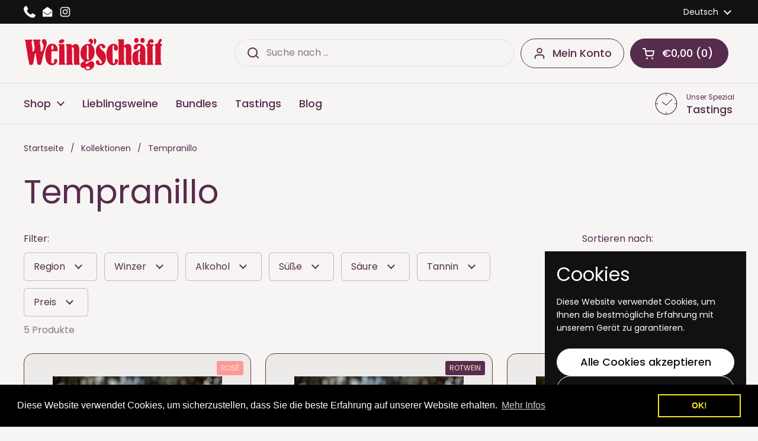

--- FILE ---
content_type: text/html; charset=utf-8
request_url: https://weingschaeft.de/collections/tempranillo
body_size: 30577
content:
<!doctype html>
<html class="no-js" lang="de" dir="ltr">
<head>

	<meta charset="utf-8">
  <meta http-equiv="X-UA-Compatible" content="IE=edge,chrome=1">
  <meta name="viewport" content="width=device-width, initial-scale=1.0, height=device-height, minimum-scale=1.0"><link rel="shortcut icon" href="//weingschaeft.de/cdn/shop/files/W_-_Weing_schaft_Logo_gross.png?crop=center&height=48&v=1614314056&width=48" type="image/png" /><title>Tempranillo &ndash; Weing&#39;schäft Bernhard &amp; Hess GmbH</title>

<meta property="og:site_name" content="Weing&#39;schäft Bernhard &amp; Hess GmbH">
<meta property="og:url" content="https://weingschaeft.de/collections/tempranillo">
<meta property="og:title" content="Tempranillo">
<meta property="og:type" content="website">
<meta property="og:description" content="Das Weing’schäft Bernhard und Hess ist eines der ältesten Weinhäuser Berlins und das Älteste im Bergmann-Kiez im Ortsteil Kreuzberg. Wir führen Weine von kleinen Weingütern, Einstiegsweine, Raritäten und Jahrhundertweine."><meta property="og:image" content="http://weingschaeft.de/cdn/shop/files/laden_gerade-warmer-klein2_bf1ef8c3-0d52-4816-8767-55567a3d85d1.jpg?v=1709848164">
  <meta property="og:image:secure_url" content="https://weingschaeft.de/cdn/shop/files/laden_gerade-warmer-klein2_bf1ef8c3-0d52-4816-8767-55567a3d85d1.jpg?v=1709848164">
  <meta property="og:image:width" content="1200">
  <meta property="og:image:height" content="800"><meta name="twitter:card" content="summary_large_image">
<meta name="twitter:title" content="Tempranillo">
<meta name="twitter:description" content="Das Weing’schäft Bernhard und Hess ist eines der ältesten Weinhäuser Berlins und das Älteste im Bergmann-Kiez im Ortsteil Kreuzberg. Wir führen Weine von kleinen Weingütern, Einstiegsweine, Raritäten und Jahrhundertweine."><script type="application/ld+json">
  [
    {
      "@context": "https://schema.org",
      "@type": "WebSite",
      "name": "Weing\u0026#39;schäft Bernhard \u0026amp; Hess GmbH",
      "url": "https:\/\/weingschaeft.de"
    },
    {
      "@context": "https://schema.org",
      "@type": "Organization",
      "name": "Weing\u0026#39;schäft Bernhard \u0026amp; Hess GmbH",
      "url": "https:\/\/weingschaeft.de"
    }
  ]
</script>

<script type="application/ld+json">
{
  "@context": "http://schema.org",
  "@type": "BreadcrumbList",
  "itemListElement": [
    {
      "@type": "ListItem",
      "position": 1,
      "name": "Startseite",
      "item": "https://weingschaeft.de"
    },{
        "@type": "ListItem",
        "position": 2,
        "name": "Tempranillo",
        "item": "https://weingschaeft.de/collections/tempranillo"
      }]
}
</script><link rel="canonical" href="https://weingschaeft.de/collections/tempranillo">

  <link rel="preconnect" href="https://cdn.shopify.com"><link rel="preconnect" href="https://fonts.shopifycdn.com" crossorigin><link href="//weingschaeft.de/cdn/shop/t/14/assets/theme.css?v=69646378577744532091762708306" as="style" rel="preload"><link href="//weingschaeft.de/cdn/shop/t/14/assets/section-header.css?v=51535540884003263151762708306" as="style" rel="preload"><link href="//weingschaeft.de/cdn/shop/t/14/assets/component-product-item.css?v=126600967654690319611762708306" as="style" rel="preload"><link rel="preload" as="image" href="//weingschaeft.de/cdn/shop/files/products_CasaSolarTempranilloRose-CosecherosyCriadores.jpg?v=1742255762&width=480" imagesrcset="//weingschaeft.de/cdn/shop/files/products_CasaSolarTempranilloRose-CosecherosyCriadores.jpg?crop=center&height=288&v=1742255762&width=240 240w,//weingschaeft.de/cdn/shop/files/products_CasaSolarTempranilloRose-CosecherosyCriadores.jpg?crop=center&height=432&v=1742255762&width=360 360w,//weingschaeft.de/cdn/shop/files/products_CasaSolarTempranilloRose-CosecherosyCriadores.jpg?crop=center&height=504&v=1742255762&width=420 420w,//weingschaeft.de/cdn/shop/files/products_CasaSolarTempranilloRose-CosecherosyCriadores.jpg?crop=center&height=576&v=1742255762&width=480 480w,//weingschaeft.de/cdn/shop/files/products_CasaSolarTempranilloRose-CosecherosyCriadores.jpg?crop=center&height=768&v=1742255762&width=640 640w,//weingschaeft.de/cdn/shop/files/products_CasaSolarTempranilloRose-CosecherosyCriadores.jpg?crop=center&height=1008&v=1742255762&width=840 840w,//weingschaeft.de/cdn/shop/files/products_CasaSolarTempranilloRose-CosecherosyCriadores.jpg?crop=center&height=1296&v=1742255762&width=1080 1080w" imagesizes="(max-width: 359px) calc(100vw - 30px), (max-width: 767px) calc((100vw - 50px) / 2)">
<link rel="preload" as="image" href="//weingschaeft.de/cdn/shop/files/products_TempranilloRioja-VinaHerminia.jpg?v=1742255522&width=480" imagesrcset="//weingschaeft.de/cdn/shop/files/products_TempranilloRioja-VinaHerminia.jpg?crop=center&height=288&v=1742255522&width=240 240w,//weingschaeft.de/cdn/shop/files/products_TempranilloRioja-VinaHerminia.jpg?crop=center&height=432&v=1742255522&width=360 360w,//weingschaeft.de/cdn/shop/files/products_TempranilloRioja-VinaHerminia.jpg?crop=center&height=504&v=1742255522&width=420 420w,//weingschaeft.de/cdn/shop/files/products_TempranilloRioja-VinaHerminia.jpg?crop=center&height=576&v=1742255522&width=480 480w,//weingschaeft.de/cdn/shop/files/products_TempranilloRioja-VinaHerminia.jpg?crop=center&height=768&v=1742255522&width=640 640w,//weingschaeft.de/cdn/shop/files/products_TempranilloRioja-VinaHerminia.jpg?crop=center&height=1008&v=1742255522&width=840 840w,//weingschaeft.de/cdn/shop/files/products_TempranilloRioja-VinaHerminia.jpg?crop=center&height=1296&v=1742255522&width=1080 1080w" imagesizes="(max-width: 359px) calc(100vw - 30px), (max-width: 767px) calc((100vw - 50px) / 2)">

<link rel="preload" href="//weingschaeft.de/cdn/fonts/poppins/poppins_n4.0ba78fa5af9b0e1a374041b3ceaadf0a43b41362.woff2" as="font" type="font/woff2" crossorigin>
<link rel="preload" href="//weingschaeft.de/cdn/fonts/poppins/poppins_n4.0ba78fa5af9b0e1a374041b3ceaadf0a43b41362.woff2" as="font" type="font/woff2" crossorigin>
<style type="text/css">
@font-face {
  font-family: Poppins;
  font-weight: 400;
  font-style: normal;
  font-display: swap;
  src: url("//weingschaeft.de/cdn/fonts/poppins/poppins_n4.0ba78fa5af9b0e1a374041b3ceaadf0a43b41362.woff2") format("woff2"),
       url("//weingschaeft.de/cdn/fonts/poppins/poppins_n4.214741a72ff2596839fc9760ee7a770386cf16ca.woff") format("woff");
}
@font-face {
  font-family: Poppins;
  font-weight: 400;
  font-style: normal;
  font-display: swap;
  src: url("//weingschaeft.de/cdn/fonts/poppins/poppins_n4.0ba78fa5af9b0e1a374041b3ceaadf0a43b41362.woff2") format("woff2"),
       url("//weingschaeft.de/cdn/fonts/poppins/poppins_n4.214741a72ff2596839fc9760ee7a770386cf16ca.woff") format("woff");
}
@font-face {
  font-family: Poppins;
  font-weight: 500;
  font-style: normal;
  font-display: swap;
  src: url("//weingschaeft.de/cdn/fonts/poppins/poppins_n5.ad5b4b72b59a00358afc706450c864c3c8323842.woff2") format("woff2"),
       url("//weingschaeft.de/cdn/fonts/poppins/poppins_n5.33757fdf985af2d24b32fcd84c9a09224d4b2c39.woff") format("woff");
}
@font-face {
  font-family: Poppins;
  font-weight: 400;
  font-style: italic;
  font-display: swap;
  src: url("//weingschaeft.de/cdn/fonts/poppins/poppins_i4.846ad1e22474f856bd6b81ba4585a60799a9f5d2.woff2") format("woff2"),
       url("//weingschaeft.de/cdn/fonts/poppins/poppins_i4.56b43284e8b52fc64c1fd271f289a39e8477e9ec.woff") format("woff");
}




</style>
<style type="text/css">

  :root {

    /* Direction */
    --direction:ltr;

    /* Font variables */

    --font-stack-headings: Poppins, sans-serif;
    --font-weight-headings: 400;
    --font-style-headings: normal;

    --font-stack-body: Poppins, sans-serif;
    --font-weight-body: 400;--font-weight-body-bold: 500;--font-style-body: normal;--font-weight-buttons: var(--font-weight-body-bold);--font-weight-menu: var(--font-weight-body-bold);--base-headings-size: 80;
    --base-headings-line: 1.2;
    --base-headings-spacing: 0.0em;
    --base-body-size: 16;
    --base-body-line: 1.4;
    --base-body-spacing: 0.0em;

    --base-menu-size: 18;

    /* Color variables */

    --color-background-header: #f6f5f4;
    --color-secondary-background-header: rgba(88, 44, 77, 0.08);
    --color-opacity-background-header: rgba(246, 245, 244, 0);
    --color-text-header: #582c4d;
    --color-foreground-header: #ffffff;
    --color-accent-header: #dd614a;
    --color-foreground-accent-header: #ffffff;
    --color-borders-header: rgba(88, 44, 77, 0.1);

    --color-background-main: #f6f5f4;
    --color-secondary-background-main: rgba(88, 44, 77, 0.08);
    --color-third-background-main: rgba(88, 44, 77, 0.04);
    --color-fourth-background-main: rgba(88, 44, 77, 0.02);
    --color-opacity-background-main: rgba(246, 245, 244, 0);
    --color-text-main: #582c4d;
    --color-foreground-main: #ffffff;
    --color-secondary-text-main: rgba(88, 44, 77, 0.62);
    --color-accent-main: #dd614a;
    --color-foreground-accent-main: #ffffff;
    --color-borders-main: rgba(88, 44, 77, 0.15);

    --color-background-cards: #edebe9;
    --color-gradient-cards: ;
    --color-text-cards: #582c4d;
    --color-foreground-cards: #ffffff;
    --color-secondary-text-cards: rgba(88, 44, 77, 0.6);
    --color-accent-cards: #dd614a;
    --color-foreground-accent-cards: #ffffff;
    --color-borders-cards: #534338;

    --color-background-footer: #352820;
    --color-text-footer: #edebe9;
    --color-accent-footer: #ffa000;
    --color-borders-footer: rgba(237, 235, 233, 0.15);

    --color-borders-forms-primary: rgba(88, 44, 77, 0.3);
    --color-borders-forms-secondary: rgba(88, 44, 77, 0.6);

    /* Borders */

    --border-width-cards: 1px;
    --border-radius-cards: 16px;
    --border-width-buttons: 1px;
    --border-radius-buttons: 30px;
    --border-width-forms: 1px;
    --border-radius-forms: 6px;

    /* Shadows */
    --shadow-x-cards: 0px;
    --shadow-y-cards: 0px;
    --shadow-blur-cards: 0px;
    --color-shadow-cards: rgba(0,0,0,0);
    --shadow-x-buttons: 3px;
    --shadow-y-buttons: 4px;
    --shadow-blur-buttons: 0px;
    --color-shadow-buttons: rgba(0,0,0,0);

    /* Layout */

    --grid-gap-original-base: 30px;
    --theme-max-width: 1600px;
    --container-vertical-space-base: 100px;
    --image-fit-padding: 10%;

  }
  
    @media screen and (max-width: 767px) {
      :root {
        --border-radius-cards: clamp(8px, 8px, 16px);
      }
    }
  

  .facets__summary, #main select, .sidebar select, .modal-content select {
    background-image: url('data:image/svg+xml;utf8,<svg width="13" height="8" fill="none" xmlns="http://www.w3.org/2000/svg"><path d="M1.414.086 7.9 6.57 6.485 7.985 0 1.5 1.414.086Z" fill="%23582c4d"/><path d="M12.985 1.515 6.5 8 5.085 6.586 11.571.101l1.414 1.414Z" fill="%23582c4d"/></svg>');
  }

  .card .star-rating__stars {
    background-image: url('data:image/svg+xml;utf8,<svg width="20" height="13" viewBox="0 0 14 13" fill="none" xmlns="http://www.w3.org/2000/svg"><path d="m7 0 1.572 4.837h5.085l-4.114 2.99 1.572 4.836L7 9.673l-4.114 2.99 1.571-4.837-4.114-2.99h5.085L7 0Z" stroke="%23582c4d" stroke-width="1"/></svg>');
  }
  .card .star-rating__stars-active {
    background-image: url('data:image/svg+xml;utf8,<svg width="20" height="13" viewBox="0 0 14 13" fill="none" xmlns="http://www.w3.org/2000/svg"><path d="m7 0 1.572 4.837h5.085l-4.114 2.99 1.572 4.836L7 9.673l-4.114 2.99 1.571-4.837-4.114-2.99h5.085L7 0Z" fill="%23582c4d" stroke-width="0"/></svg>');
  }

  .star-rating__stars {
    background-image: url('data:image/svg+xml;utf8,<svg width="20" height="13" viewBox="0 0 14 13" fill="none" xmlns="http://www.w3.org/2000/svg"><path d="m7 0 1.572 4.837h5.085l-4.114 2.99 1.572 4.836L7 9.673l-4.114 2.99 1.571-4.837-4.114-2.99h5.085L7 0Z" stroke="%23582c4d" stroke-width="1"/></svg>');
  }
  .star-rating__stars-active {
    background-image: url('data:image/svg+xml;utf8,<svg width="20" height="13" viewBox="0 0 14 13" fill="none" xmlns="http://www.w3.org/2000/svg"><path d="m7 0 1.572 4.837h5.085l-4.114 2.99 1.572 4.836L7 9.673l-4.114 2.99 1.571-4.837-4.114-2.99h5.085L7 0Z" fill="%23582c4d" stroke-width="0"/></svg>');
  }

  .product-item {--color-text-cards: #352820;}.product-item .button {
      --color-text-cards: #582c4d;--color-foreground-cards: #ffffff;
    }</style>

<style id="root-height">
  :root {
    --window-height: 100vh;
  }
</style>
<script type="text/javascript">
  window.KrownAssetLoader = {
    loadedScripts: new Set(),
    loadScript: function(url) {
      if (this.loadedScripts.has(url)) return;
      this.loadedScripts.add(url);
      const script = document.createElement('script');
      script.src = url;
      script.defer = true;
      document.head.appendChild(script);
    }
  };
</script><link href="//weingschaeft.de/cdn/shop/t/14/assets/theme.css?v=69646378577744532091762708306" rel="stylesheet" type="text/css" media="all" />

	<script>window.performance && window.performance.mark && window.performance.mark('shopify.content_for_header.start');</script><meta name="google-site-verification" content="jOkdK7NXURGkHgCMW1k2qpKxR3BRFlnzl-4k8tvoh2s">
<meta id="shopify-digital-wallet" name="shopify-digital-wallet" content="/27866366038/digital_wallets/dialog">
<meta name="shopify-checkout-api-token" content="b4312bfdf0024c673ac2d28e985d5b55">
<meta id="in-context-paypal-metadata" data-shop-id="27866366038" data-venmo-supported="false" data-environment="production" data-locale="de_DE" data-paypal-v4="true" data-currency="EUR">
<link rel="alternate" type="application/atom+xml" title="Feed" href="/collections/tempranillo.atom" />
<link rel="alternate" hreflang="x-default" href="https://weingschaeft.de/collections/tempranillo">
<link rel="alternate" hreflang="de" href="https://weingschaeft.de/collections/tempranillo">
<link rel="alternate" hreflang="en" href="https://weingschaeft.de/en/collections/tempranillo">
<link rel="alternate" type="application/json+oembed" href="https://weingschaeft.de/collections/tempranillo.oembed">
<script async="async" src="/checkouts/internal/preloads.js?locale=de-DE"></script>
<script id="shopify-features" type="application/json">{"accessToken":"b4312bfdf0024c673ac2d28e985d5b55","betas":["rich-media-storefront-analytics"],"domain":"weingschaeft.de","predictiveSearch":true,"shopId":27866366038,"locale":"de"}</script>
<script>var Shopify = Shopify || {};
Shopify.shop = "weingschaeft.myshopify.com";
Shopify.locale = "de";
Shopify.currency = {"active":"EUR","rate":"1.0"};
Shopify.country = "DE";
Shopify.theme = {"name":"Updated copy of Updated copy of Updated copy of...","id":174405255436,"schema_name":"Local","schema_version":"3.1.1","theme_store_id":1651,"role":"main"};
Shopify.theme.handle = "null";
Shopify.theme.style = {"id":null,"handle":null};
Shopify.cdnHost = "weingschaeft.de/cdn";
Shopify.routes = Shopify.routes || {};
Shopify.routes.root = "/";</script>
<script type="module">!function(o){(o.Shopify=o.Shopify||{}).modules=!0}(window);</script>
<script>!function(o){function n(){var o=[];function n(){o.push(Array.prototype.slice.apply(arguments))}return n.q=o,n}var t=o.Shopify=o.Shopify||{};t.loadFeatures=n(),t.autoloadFeatures=n()}(window);</script>
<script id="shop-js-analytics" type="application/json">{"pageType":"collection"}</script>
<script defer="defer" async type="module" src="//weingschaeft.de/cdn/shopifycloud/shop-js/modules/v2/client.init-shop-cart-sync_HUjMWWU5.de.esm.js"></script>
<script defer="defer" async type="module" src="//weingschaeft.de/cdn/shopifycloud/shop-js/modules/v2/chunk.common_QpfDqRK1.esm.js"></script>
<script type="module">
  await import("//weingschaeft.de/cdn/shopifycloud/shop-js/modules/v2/client.init-shop-cart-sync_HUjMWWU5.de.esm.js");
await import("//weingschaeft.de/cdn/shopifycloud/shop-js/modules/v2/chunk.common_QpfDqRK1.esm.js");

  window.Shopify.SignInWithShop?.initShopCartSync?.({"fedCMEnabled":true,"windoidEnabled":true});

</script>
<script>(function() {
  var isLoaded = false;
  function asyncLoad() {
    if (isLoaded) return;
    isLoaded = true;
    var urls = ["https:\/\/cdn.shopify.com\/s\/files\/1\/0278\/6636\/6038\/t\/3\/assets\/booster_eu_cookie_27866366038.js?v=1667589882\u0026shop=weingschaeft.myshopify.com","\/\/cdn.shopify.com\/proxy\/7729308c0f1af45ededcc064024f6cb8f23cc9063ac2d1f56db1e067e14325c9\/weingschaeft.bookthatapp.com\/javascripts\/bta-installed.js?shop=weingschaeft.myshopify.com\u0026sp-cache-control=cHVibGljLCBtYXgtYWdlPTkwMA","\/\/cdn.shopify.com\/proxy\/0d762ebc3826182efcc47be3d2dab47ced0f37a02d360963286dc8d720167458\/weingschaeft.bookthatapp.com\/sdk\/v1\/js\/bta-order-status-bootstrap.min.js?shop=weingschaeft.myshopify.com\u0026sp-cache-control=cHVibGljLCBtYXgtYWdlPTkwMA"];
    for (var i = 0; i < urls.length; i++) {
      var s = document.createElement('script');
      s.type = 'text/javascript';
      s.async = true;
      s.src = urls[i];
      var x = document.getElementsByTagName('script')[0];
      x.parentNode.insertBefore(s, x);
    }
  };
  if(window.attachEvent) {
    window.attachEvent('onload', asyncLoad);
  } else {
    window.addEventListener('load', asyncLoad, false);
  }
})();</script>
<script id="__st">var __st={"a":27866366038,"offset":3600,"reqid":"a0ddba8c-41a0-4658-a0d5-79646ef08465-1768637855","pageurl":"weingschaeft.de\/collections\/tempranillo","u":"f3f78e247d43","p":"collection","rtyp":"collection","rid":170930241622};</script>
<script>window.ShopifyPaypalV4VisibilityTracking = true;</script>
<script id="captcha-bootstrap">!function(){'use strict';const t='contact',e='account',n='new_comment',o=[[t,t],['blogs',n],['comments',n],[t,'customer']],c=[[e,'customer_login'],[e,'guest_login'],[e,'recover_customer_password'],[e,'create_customer']],r=t=>t.map((([t,e])=>`form[action*='/${t}']:not([data-nocaptcha='true']) input[name='form_type'][value='${e}']`)).join(','),a=t=>()=>t?[...document.querySelectorAll(t)].map((t=>t.form)):[];function s(){const t=[...o],e=r(t);return a(e)}const i='password',u='form_key',d=['recaptcha-v3-token','g-recaptcha-response','h-captcha-response',i],f=()=>{try{return window.sessionStorage}catch{return}},m='__shopify_v',_=t=>t.elements[u];function p(t,e,n=!1){try{const o=window.sessionStorage,c=JSON.parse(o.getItem(e)),{data:r}=function(t){const{data:e,action:n}=t;return t[m]||n?{data:e,action:n}:{data:t,action:n}}(c);for(const[e,n]of Object.entries(r))t.elements[e]&&(t.elements[e].value=n);n&&o.removeItem(e)}catch(o){console.error('form repopulation failed',{error:o})}}const l='form_type',E='cptcha';function T(t){t.dataset[E]=!0}const w=window,h=w.document,L='Shopify',v='ce_forms',y='captcha';let A=!1;((t,e)=>{const n=(g='f06e6c50-85a8-45c8-87d0-21a2b65856fe',I='https://cdn.shopify.com/shopifycloud/storefront-forms-hcaptcha/ce_storefront_forms_captcha_hcaptcha.v1.5.2.iife.js',D={infoText:'Durch hCaptcha geschützt',privacyText:'Datenschutz',termsText:'Allgemeine Geschäftsbedingungen'},(t,e,n)=>{const o=w[L][v],c=o.bindForm;if(c)return c(t,g,e,D).then(n);var r;o.q.push([[t,g,e,D],n]),r=I,A||(h.body.append(Object.assign(h.createElement('script'),{id:'captcha-provider',async:!0,src:r})),A=!0)});var g,I,D;w[L]=w[L]||{},w[L][v]=w[L][v]||{},w[L][v].q=[],w[L][y]=w[L][y]||{},w[L][y].protect=function(t,e){n(t,void 0,e),T(t)},Object.freeze(w[L][y]),function(t,e,n,w,h,L){const[v,y,A,g]=function(t,e,n){const i=e?o:[],u=t?c:[],d=[...i,...u],f=r(d),m=r(i),_=r(d.filter((([t,e])=>n.includes(e))));return[a(f),a(m),a(_),s()]}(w,h,L),I=t=>{const e=t.target;return e instanceof HTMLFormElement?e:e&&e.form},D=t=>v().includes(t);t.addEventListener('submit',(t=>{const e=I(t);if(!e)return;const n=D(e)&&!e.dataset.hcaptchaBound&&!e.dataset.recaptchaBound,o=_(e),c=g().includes(e)&&(!o||!o.value);(n||c)&&t.preventDefault(),c&&!n&&(function(t){try{if(!f())return;!function(t){const e=f();if(!e)return;const n=_(t);if(!n)return;const o=n.value;o&&e.removeItem(o)}(t);const e=Array.from(Array(32),(()=>Math.random().toString(36)[2])).join('');!function(t,e){_(t)||t.append(Object.assign(document.createElement('input'),{type:'hidden',name:u})),t.elements[u].value=e}(t,e),function(t,e){const n=f();if(!n)return;const o=[...t.querySelectorAll(`input[type='${i}']`)].map((({name:t})=>t)),c=[...d,...o],r={};for(const[a,s]of new FormData(t).entries())c.includes(a)||(r[a]=s);n.setItem(e,JSON.stringify({[m]:1,action:t.action,data:r}))}(t,e)}catch(e){console.error('failed to persist form',e)}}(e),e.submit())}));const S=(t,e)=>{t&&!t.dataset[E]&&(n(t,e.some((e=>e===t))),T(t))};for(const o of['focusin','change'])t.addEventListener(o,(t=>{const e=I(t);D(e)&&S(e,y())}));const B=e.get('form_key'),M=e.get(l),P=B&&M;t.addEventListener('DOMContentLoaded',(()=>{const t=y();if(P)for(const e of t)e.elements[l].value===M&&p(e,B);[...new Set([...A(),...v().filter((t=>'true'===t.dataset.shopifyCaptcha))])].forEach((e=>S(e,t)))}))}(h,new URLSearchParams(w.location.search),n,t,e,['guest_login'])})(!0,!0)}();</script>
<script integrity="sha256-4kQ18oKyAcykRKYeNunJcIwy7WH5gtpwJnB7kiuLZ1E=" data-source-attribution="shopify.loadfeatures" defer="defer" src="//weingschaeft.de/cdn/shopifycloud/storefront/assets/storefront/load_feature-a0a9edcb.js" crossorigin="anonymous"></script>
<script data-source-attribution="shopify.dynamic_checkout.dynamic.init">var Shopify=Shopify||{};Shopify.PaymentButton=Shopify.PaymentButton||{isStorefrontPortableWallets:!0,init:function(){window.Shopify.PaymentButton.init=function(){};var t=document.createElement("script");t.src="https://weingschaeft.de/cdn/shopifycloud/portable-wallets/latest/portable-wallets.de.js",t.type="module",document.head.appendChild(t)}};
</script>
<script data-source-attribution="shopify.dynamic_checkout.buyer_consent">
  function portableWalletsHideBuyerConsent(e){var t=document.getElementById("shopify-buyer-consent"),n=document.getElementById("shopify-subscription-policy-button");t&&n&&(t.classList.add("hidden"),t.setAttribute("aria-hidden","true"),n.removeEventListener("click",e))}function portableWalletsShowBuyerConsent(e){var t=document.getElementById("shopify-buyer-consent"),n=document.getElementById("shopify-subscription-policy-button");t&&n&&(t.classList.remove("hidden"),t.removeAttribute("aria-hidden"),n.addEventListener("click",e))}window.Shopify?.PaymentButton&&(window.Shopify.PaymentButton.hideBuyerConsent=portableWalletsHideBuyerConsent,window.Shopify.PaymentButton.showBuyerConsent=portableWalletsShowBuyerConsent);
</script>
<script data-source-attribution="shopify.dynamic_checkout.cart.bootstrap">document.addEventListener("DOMContentLoaded",(function(){function t(){return document.querySelector("shopify-accelerated-checkout-cart, shopify-accelerated-checkout")}if(t())Shopify.PaymentButton.init();else{new MutationObserver((function(e,n){t()&&(Shopify.PaymentButton.init(),n.disconnect())})).observe(document.body,{childList:!0,subtree:!0})}}));
</script>
<link id="shopify-accelerated-checkout-styles" rel="stylesheet" media="screen" href="https://weingschaeft.de/cdn/shopifycloud/portable-wallets/latest/accelerated-checkout-backwards-compat.css" crossorigin="anonymous">
<style id="shopify-accelerated-checkout-cart">
        #shopify-buyer-consent {
  margin-top: 1em;
  display: inline-block;
  width: 100%;
}

#shopify-buyer-consent.hidden {
  display: none;
}

#shopify-subscription-policy-button {
  background: none;
  border: none;
  padding: 0;
  text-decoration: underline;
  font-size: inherit;
  cursor: pointer;
}

#shopify-subscription-policy-button::before {
  box-shadow: none;
}

      </style>

<script>window.performance && window.performance.mark && window.performance.mark('shopify.content_for_header.end');</script>

  <script>
    const rbi = [];
    const ribSetSize = (img) => {
      if ( img.offsetWidth / img.dataset.ratio < img.offsetHeight ) {
        img.setAttribute('sizes', `${Math.ceil(img.offsetHeight * img.dataset.ratio)}px`);
      } else {
        img.setAttribute('sizes', `${Math.ceil(img.offsetWidth)}px`);
      }
    }
    const debounce = (fn, wait) => {
      let t;
      return (...args) => {
        clearTimeout(t);
        t = setTimeout(() => fn.apply(this, args), wait);
      };
    }
    window.KEYCODES = {
      TAB: 9,
      ESC: 27,
      DOWN: 40,
      RIGHT: 39,
      UP: 38,
      LEFT: 37,
      RETURN: 13
    };
    window.addEventListener('resize', debounce(()=>{
      for ( let img of rbi ) {
        ribSetSize(img);
      }
    }, 250));
  </script><noscript>
    <link rel="stylesheet" href="//weingschaeft.de/cdn/shop/t/14/assets/theme-noscript.css?v=42099867224588620941762708306">
  </noscript>

<!-- BEGIN app block: shopify://apps/bta-appointment-booking-app/blocks/widgets/447b4be3-b8e8-4347-959f-d9a05d4b2d5d -->
<script>var bondVariantIds = [], productConfig = {}, productMetafields;productMetafields = '';

        if (productMetafields !== '') {
            productConfig = JSON.parse('{"' +
                decodeURI(productMetafields).replace(/"/g, '\\"').replace(/&/g, '","').replace(/=/g, '":"')
                + '"}');
        }

    const parsedSettings = JSON.parse('{"dateFormat":"MM/DD/YYYY","domain":"weingschaeft.de","env":"production","path_prefix":"/apps/bookthatapp","should_load":true,"widget_enabled_list":["reservation","class","upcoming_event"],"widget_on_every_page":true,"widgets_mode":{"upcoming_event":["popup"]}}' || '{}')

    window.BtaConfig = {
        account: 'weingschaeft',
        bondVariantIds: bondVariantIds,
        cart: `{"note":null,"attributes":{},"original_total_price":0,"total_price":0,"total_discount":0,"total_weight":0.0,"item_count":0,"items":[],"requires_shipping":false,"currency":"EUR","items_subtotal_price":0,"cart_level_discount_applications":[],"checkout_charge_amount":0}`,
        customer: '',settings: parsedSettings,
        version: '1.6'
    }

    const pathPrefix = parsedSettings.path_prefix || '/apps/bookthatapp';
    const widgetScriptUrl = `//weingschaeft.de${pathPrefix}/sdk/v1/js/bta-widgets-bootstrap.min.js`;

    const widgetScript = document.createElement('script');

    widgetScript.src = widgetScriptUrl;
    widgetScript.defer = true;
    // render the script tag in the head
    document.head.appendChild(widgetScript);
</script>


<!-- END app block --><script src="https://cdn.shopify.com/extensions/1f805629-c1d3-44c5-afa0-f2ef641295ef/booster-page-speed-optimizer-1/assets/speed-embed.js" type="text/javascript" defer="defer"></script>
<script src="https://cdn.shopify.com/extensions/cfc76123-b24f-4e9a-a1dc-585518796af7/forms-2294/assets/shopify-forms-loader.js" type="text/javascript" defer="defer"></script>
<script src="https://cdn.shopify.com/extensions/0199e220-af0a-7d4b-867e-61e345455fbf/1.8.1/assets/bta-app-embed-bootstrap.min.js" type="text/javascript" defer="defer"></script>
<link href="https://cdn.shopify.com/extensions/0199e220-af0a-7d4b-867e-61e345455fbf/1.8.1/assets/app-embed.css" rel="stylesheet" type="text/css" media="all">
<link href="https://monorail-edge.shopifysvc.com" rel="dns-prefetch">
<script>(function(){if ("sendBeacon" in navigator && "performance" in window) {try {var session_token_from_headers = performance.getEntriesByType('navigation')[0].serverTiming.find(x => x.name == '_s').description;} catch {var session_token_from_headers = undefined;}var session_cookie_matches = document.cookie.match(/_shopify_s=([^;]*)/);var session_token_from_cookie = session_cookie_matches && session_cookie_matches.length === 2 ? session_cookie_matches[1] : "";var session_token = session_token_from_headers || session_token_from_cookie || "";function handle_abandonment_event(e) {var entries = performance.getEntries().filter(function(entry) {return /monorail-edge.shopifysvc.com/.test(entry.name);});if (!window.abandonment_tracked && entries.length === 0) {window.abandonment_tracked = true;var currentMs = Date.now();var navigation_start = performance.timing.navigationStart;var payload = {shop_id: 27866366038,url: window.location.href,navigation_start,duration: currentMs - navigation_start,session_token,page_type: "collection"};window.navigator.sendBeacon("https://monorail-edge.shopifysvc.com/v1/produce", JSON.stringify({schema_id: "online_store_buyer_site_abandonment/1.1",payload: payload,metadata: {event_created_at_ms: currentMs,event_sent_at_ms: currentMs}}));}}window.addEventListener('pagehide', handle_abandonment_event);}}());</script>
<script id="web-pixels-manager-setup">(function e(e,d,r,n,o){if(void 0===o&&(o={}),!Boolean(null===(a=null===(i=window.Shopify)||void 0===i?void 0:i.analytics)||void 0===a?void 0:a.replayQueue)){var i,a;window.Shopify=window.Shopify||{};var t=window.Shopify;t.analytics=t.analytics||{};var s=t.analytics;s.replayQueue=[],s.publish=function(e,d,r){return s.replayQueue.push([e,d,r]),!0};try{self.performance.mark("wpm:start")}catch(e){}var l=function(){var e={modern:/Edge?\/(1{2}[4-9]|1[2-9]\d|[2-9]\d{2}|\d{4,})\.\d+(\.\d+|)|Firefox\/(1{2}[4-9]|1[2-9]\d|[2-9]\d{2}|\d{4,})\.\d+(\.\d+|)|Chrom(ium|e)\/(9{2}|\d{3,})\.\d+(\.\d+|)|(Maci|X1{2}).+ Version\/(15\.\d+|(1[6-9]|[2-9]\d|\d{3,})\.\d+)([,.]\d+|)( \(\w+\)|)( Mobile\/\w+|) Safari\/|Chrome.+OPR\/(9{2}|\d{3,})\.\d+\.\d+|(CPU[ +]OS|iPhone[ +]OS|CPU[ +]iPhone|CPU IPhone OS|CPU iPad OS)[ +]+(15[._]\d+|(1[6-9]|[2-9]\d|\d{3,})[._]\d+)([._]\d+|)|Android:?[ /-](13[3-9]|1[4-9]\d|[2-9]\d{2}|\d{4,})(\.\d+|)(\.\d+|)|Android.+Firefox\/(13[5-9]|1[4-9]\d|[2-9]\d{2}|\d{4,})\.\d+(\.\d+|)|Android.+Chrom(ium|e)\/(13[3-9]|1[4-9]\d|[2-9]\d{2}|\d{4,})\.\d+(\.\d+|)|SamsungBrowser\/([2-9]\d|\d{3,})\.\d+/,legacy:/Edge?\/(1[6-9]|[2-9]\d|\d{3,})\.\d+(\.\d+|)|Firefox\/(5[4-9]|[6-9]\d|\d{3,})\.\d+(\.\d+|)|Chrom(ium|e)\/(5[1-9]|[6-9]\d|\d{3,})\.\d+(\.\d+|)([\d.]+$|.*Safari\/(?![\d.]+ Edge\/[\d.]+$))|(Maci|X1{2}).+ Version\/(10\.\d+|(1[1-9]|[2-9]\d|\d{3,})\.\d+)([,.]\d+|)( \(\w+\)|)( Mobile\/\w+|) Safari\/|Chrome.+OPR\/(3[89]|[4-9]\d|\d{3,})\.\d+\.\d+|(CPU[ +]OS|iPhone[ +]OS|CPU[ +]iPhone|CPU IPhone OS|CPU iPad OS)[ +]+(10[._]\d+|(1[1-9]|[2-9]\d|\d{3,})[._]\d+)([._]\d+|)|Android:?[ /-](13[3-9]|1[4-9]\d|[2-9]\d{2}|\d{4,})(\.\d+|)(\.\d+|)|Mobile Safari.+OPR\/([89]\d|\d{3,})\.\d+\.\d+|Android.+Firefox\/(13[5-9]|1[4-9]\d|[2-9]\d{2}|\d{4,})\.\d+(\.\d+|)|Android.+Chrom(ium|e)\/(13[3-9]|1[4-9]\d|[2-9]\d{2}|\d{4,})\.\d+(\.\d+|)|Android.+(UC? ?Browser|UCWEB|U3)[ /]?(15\.([5-9]|\d{2,})|(1[6-9]|[2-9]\d|\d{3,})\.\d+)\.\d+|SamsungBrowser\/(5\.\d+|([6-9]|\d{2,})\.\d+)|Android.+MQ{2}Browser\/(14(\.(9|\d{2,})|)|(1[5-9]|[2-9]\d|\d{3,})(\.\d+|))(\.\d+|)|K[Aa][Ii]OS\/(3\.\d+|([4-9]|\d{2,})\.\d+)(\.\d+|)/},d=e.modern,r=e.legacy,n=navigator.userAgent;return n.match(d)?"modern":n.match(r)?"legacy":"unknown"}(),u="modern"===l?"modern":"legacy",c=(null!=n?n:{modern:"",legacy:""})[u],f=function(e){return[e.baseUrl,"/wpm","/b",e.hashVersion,"modern"===e.buildTarget?"m":"l",".js"].join("")}({baseUrl:d,hashVersion:r,buildTarget:u}),m=function(e){var d=e.version,r=e.bundleTarget,n=e.surface,o=e.pageUrl,i=e.monorailEndpoint;return{emit:function(e){var a=e.status,t=e.errorMsg,s=(new Date).getTime(),l=JSON.stringify({metadata:{event_sent_at_ms:s},events:[{schema_id:"web_pixels_manager_load/3.1",payload:{version:d,bundle_target:r,page_url:o,status:a,surface:n,error_msg:t},metadata:{event_created_at_ms:s}}]});if(!i)return console&&console.warn&&console.warn("[Web Pixels Manager] No Monorail endpoint provided, skipping logging."),!1;try{return self.navigator.sendBeacon.bind(self.navigator)(i,l)}catch(e){}var u=new XMLHttpRequest;try{return u.open("POST",i,!0),u.setRequestHeader("Content-Type","text/plain"),u.send(l),!0}catch(e){return console&&console.warn&&console.warn("[Web Pixels Manager] Got an unhandled error while logging to Monorail."),!1}}}}({version:r,bundleTarget:l,surface:e.surface,pageUrl:self.location.href,monorailEndpoint:e.monorailEndpoint});try{o.browserTarget=l,function(e){var d=e.src,r=e.async,n=void 0===r||r,o=e.onload,i=e.onerror,a=e.sri,t=e.scriptDataAttributes,s=void 0===t?{}:t,l=document.createElement("script"),u=document.querySelector("head"),c=document.querySelector("body");if(l.async=n,l.src=d,a&&(l.integrity=a,l.crossOrigin="anonymous"),s)for(var f in s)if(Object.prototype.hasOwnProperty.call(s,f))try{l.dataset[f]=s[f]}catch(e){}if(o&&l.addEventListener("load",o),i&&l.addEventListener("error",i),u)u.appendChild(l);else{if(!c)throw new Error("Did not find a head or body element to append the script");c.appendChild(l)}}({src:f,async:!0,onload:function(){if(!function(){var e,d;return Boolean(null===(d=null===(e=window.Shopify)||void 0===e?void 0:e.analytics)||void 0===d?void 0:d.initialized)}()){var d=window.webPixelsManager.init(e)||void 0;if(d){var r=window.Shopify.analytics;r.replayQueue.forEach((function(e){var r=e[0],n=e[1],o=e[2];d.publishCustomEvent(r,n,o)})),r.replayQueue=[],r.publish=d.publishCustomEvent,r.visitor=d.visitor,r.initialized=!0}}},onerror:function(){return m.emit({status:"failed",errorMsg:"".concat(f," has failed to load")})},sri:function(e){var d=/^sha384-[A-Za-z0-9+/=]+$/;return"string"==typeof e&&d.test(e)}(c)?c:"",scriptDataAttributes:o}),m.emit({status:"loading"})}catch(e){m.emit({status:"failed",errorMsg:(null==e?void 0:e.message)||"Unknown error"})}}})({shopId: 27866366038,storefrontBaseUrl: "https://weingschaeft.de",extensionsBaseUrl: "https://extensions.shopifycdn.com/cdn/shopifycloud/web-pixels-manager",monorailEndpoint: "https://monorail-edge.shopifysvc.com/unstable/produce_batch",surface: "storefront-renderer",enabledBetaFlags: ["2dca8a86"],webPixelsConfigList: [{"id":"1038450956","configuration":"{\"config\":\"{\\\"pixel_id\\\":\\\"GT-M6XF9V9\\\",\\\"target_country\\\":\\\"DE\\\",\\\"gtag_events\\\":[{\\\"type\\\":\\\"purchase\\\",\\\"action_label\\\":\\\"MC-F1NHES0XET\\\"},{\\\"type\\\":\\\"page_view\\\",\\\"action_label\\\":\\\"MC-F1NHES0XET\\\"},{\\\"type\\\":\\\"view_item\\\",\\\"action_label\\\":\\\"MC-F1NHES0XET\\\"}],\\\"enable_monitoring_mode\\\":false}\"}","eventPayloadVersion":"v1","runtimeContext":"OPEN","scriptVersion":"b2a88bafab3e21179ed38636efcd8a93","type":"APP","apiClientId":1780363,"privacyPurposes":[],"dataSharingAdjustments":{"protectedCustomerApprovalScopes":["read_customer_address","read_customer_email","read_customer_name","read_customer_personal_data","read_customer_phone"]}},{"id":"177111308","eventPayloadVersion":"v1","runtimeContext":"LAX","scriptVersion":"1","type":"CUSTOM","privacyPurposes":["ANALYTICS"],"name":"Google Analytics tag (migrated)"},{"id":"shopify-app-pixel","configuration":"{}","eventPayloadVersion":"v1","runtimeContext":"STRICT","scriptVersion":"0450","apiClientId":"shopify-pixel","type":"APP","privacyPurposes":["ANALYTICS","MARKETING"]},{"id":"shopify-custom-pixel","eventPayloadVersion":"v1","runtimeContext":"LAX","scriptVersion":"0450","apiClientId":"shopify-pixel","type":"CUSTOM","privacyPurposes":["ANALYTICS","MARKETING"]}],isMerchantRequest: false,initData: {"shop":{"name":"Weing'schäft Bernhard \u0026 Hess GmbH","paymentSettings":{"currencyCode":"EUR"},"myshopifyDomain":"weingschaeft.myshopify.com","countryCode":"DE","storefrontUrl":"https:\/\/weingschaeft.de"},"customer":null,"cart":null,"checkout":null,"productVariants":[],"purchasingCompany":null},},"https://weingschaeft.de/cdn","fcfee988w5aeb613cpc8e4bc33m6693e112",{"modern":"","legacy":""},{"shopId":"27866366038","storefrontBaseUrl":"https:\/\/weingschaeft.de","extensionBaseUrl":"https:\/\/extensions.shopifycdn.com\/cdn\/shopifycloud\/web-pixels-manager","surface":"storefront-renderer","enabledBetaFlags":"[\"2dca8a86\"]","isMerchantRequest":"false","hashVersion":"fcfee988w5aeb613cpc8e4bc33m6693e112","publish":"custom","events":"[[\"page_viewed\",{}],[\"collection_viewed\",{\"collection\":{\"id\":\"170930241622\",\"title\":\"Tempranillo\",\"productVariants\":[{\"price\":{\"amount\":6.9,\"currencyCode\":\"EUR\"},\"product\":{\"title\":\"Casa Solar Tempranillo Rosé\",\"vendor\":\"Cosecheros y Criadores\",\"id\":\"6538524164182\",\"untranslatedTitle\":\"Casa Solar Tempranillo Rosé\",\"url\":\"\/products\/casa-solar-tempranillo-rose-cosecheros-y-criadores\",\"type\":\"Wein\"},\"id\":\"39255990468694\",\"image\":{\"src\":\"\/\/weingschaeft.de\/cdn\/shop\/files\/products_CasaSolarTempranilloRose-CosecherosyCriadores.jpg?v=1742255762\"},\"sku\":\"04060\",\"title\":\"Default Title\",\"untranslatedTitle\":\"Default Title\"},{\"price\":{\"amount\":7.9,\"currencyCode\":\"EUR\"},\"product\":{\"title\":\"Tempranillo Rioja\",\"vendor\":\"Viña Herminia\",\"id\":\"4731086897238\",\"untranslatedTitle\":\"Tempranillo Rioja\",\"url\":\"\/products\/tempranillo-rioja-vina-herminia\",\"type\":\"Wein\"},\"id\":\"32627881476182\",\"image\":{\"src\":\"\/\/weingschaeft.de\/cdn\/shop\/files\/products_TempranilloRioja-VinaHerminia.jpg?v=1742255522\"},\"sku\":\"04002\",\"title\":\"Default Title\",\"untranslatedTitle\":\"Default Title\"},{\"price\":{\"amount\":11.9,\"currencyCode\":\"EUR\"},\"product\":{\"title\":\"Crianza Rioja\",\"vendor\":\"Viña Bujanda\",\"id\":\"4731086340182\",\"untranslatedTitle\":\"Crianza Rioja\",\"url\":\"\/products\/crianza-rioja\",\"type\":\"Wein\"},\"id\":\"32627880394838\",\"image\":{\"src\":\"\/\/weingschaeft.de\/cdn\/shop\/files\/products_CrianzaRioja-VinaBujanda.jpg?v=1742254660\"},\"sku\":\"04009\",\"title\":\"Default Title\",\"untranslatedTitle\":\"Default Title\"},{\"price\":{\"amount\":8.9,\"currencyCode\":\"EUR\"},\"product\":{\"title\":\"Viejo Tempranillo\",\"vendor\":\"Navarro Lopez\",\"id\":\"6569229287510\",\"untranslatedTitle\":\"Viejo Tempranillo\",\"url\":\"\/products\/viejo-marchante-tempranillo-crianza-navarro-lopez\",\"type\":\"Wein\"},\"id\":\"39352748802134\",\"image\":{\"src\":\"\/\/weingschaeft.de\/cdn\/shop\/files\/products_ViejoTempranillo-NavarroLopez_dc8102af-b224-4c04-ab4f-26ff713c020d.jpg?v=1742256925\"},\"sku\":\"04054\",\"title\":\"Default Title\",\"untranslatedTitle\":\"Default Title\"},{\"price\":{\"amount\":8.9,\"currencyCode\":\"EUR\"},\"product\":{\"title\":\"Ophelia Tempranillo\",\"vendor\":\"Eguren Ugate\",\"id\":\"11449868452108\",\"untranslatedTitle\":\"Ophelia Tempranillo\",\"url\":\"\/products\/ophelia-tempranillo\",\"type\":\"Wein\"},\"id\":\"53711428747532\",\"image\":{\"src\":\"\/\/weingschaeft.de\/cdn\/shop\/files\/products_OpheliaTempranillo-EgurenUgate.jpg?v=1742254561\"},\"sku\":null,\"title\":\"Default Title\",\"untranslatedTitle\":\"Default Title\"}]}}]]"});</script><script>
  window.ShopifyAnalytics = window.ShopifyAnalytics || {};
  window.ShopifyAnalytics.meta = window.ShopifyAnalytics.meta || {};
  window.ShopifyAnalytics.meta.currency = 'EUR';
  var meta = {"products":[{"id":6538524164182,"gid":"gid:\/\/shopify\/Product\/6538524164182","vendor":"Cosecheros y Criadores","type":"Wein","handle":"casa-solar-tempranillo-rose-cosecheros-y-criadores","variants":[{"id":39255990468694,"price":690,"name":"Casa Solar Tempranillo Rosé","public_title":null,"sku":"04060"}],"remote":false},{"id":4731086897238,"gid":"gid:\/\/shopify\/Product\/4731086897238","vendor":"Viña Herminia","type":"Wein","handle":"tempranillo-rioja-vina-herminia","variants":[{"id":32627881476182,"price":790,"name":"Tempranillo Rioja","public_title":null,"sku":"04002"}],"remote":false},{"id":4731086340182,"gid":"gid:\/\/shopify\/Product\/4731086340182","vendor":"Viña Bujanda","type":"Wein","handle":"crianza-rioja","variants":[{"id":32627880394838,"price":1190,"name":"Crianza Rioja","public_title":null,"sku":"04009"}],"remote":false},{"id":6569229287510,"gid":"gid:\/\/shopify\/Product\/6569229287510","vendor":"Navarro Lopez","type":"Wein","handle":"viejo-marchante-tempranillo-crianza-navarro-lopez","variants":[{"id":39352748802134,"price":890,"name":"Viejo Tempranillo","public_title":null,"sku":"04054"}],"remote":false},{"id":11449868452108,"gid":"gid:\/\/shopify\/Product\/11449868452108","vendor":"Eguren Ugate","type":"Wein","handle":"ophelia-tempranillo","variants":[{"id":53711428747532,"price":890,"name":"Ophelia Tempranillo","public_title":null,"sku":null}],"remote":false}],"page":{"pageType":"collection","resourceType":"collection","resourceId":170930241622,"requestId":"a0ddba8c-41a0-4658-a0d5-79646ef08465-1768637855"}};
  for (var attr in meta) {
    window.ShopifyAnalytics.meta[attr] = meta[attr];
  }
</script>
<script class="analytics">
  (function () {
    var customDocumentWrite = function(content) {
      var jquery = null;

      if (window.jQuery) {
        jquery = window.jQuery;
      } else if (window.Checkout && window.Checkout.$) {
        jquery = window.Checkout.$;
      }

      if (jquery) {
        jquery('body').append(content);
      }
    };

    var hasLoggedConversion = function(token) {
      if (token) {
        return document.cookie.indexOf('loggedConversion=' + token) !== -1;
      }
      return false;
    }

    var setCookieIfConversion = function(token) {
      if (token) {
        var twoMonthsFromNow = new Date(Date.now());
        twoMonthsFromNow.setMonth(twoMonthsFromNow.getMonth() + 2);

        document.cookie = 'loggedConversion=' + token + '; expires=' + twoMonthsFromNow;
      }
    }

    var trekkie = window.ShopifyAnalytics.lib = window.trekkie = window.trekkie || [];
    if (trekkie.integrations) {
      return;
    }
    trekkie.methods = [
      'identify',
      'page',
      'ready',
      'track',
      'trackForm',
      'trackLink'
    ];
    trekkie.factory = function(method) {
      return function() {
        var args = Array.prototype.slice.call(arguments);
        args.unshift(method);
        trekkie.push(args);
        return trekkie;
      };
    };
    for (var i = 0; i < trekkie.methods.length; i++) {
      var key = trekkie.methods[i];
      trekkie[key] = trekkie.factory(key);
    }
    trekkie.load = function(config) {
      trekkie.config = config || {};
      trekkie.config.initialDocumentCookie = document.cookie;
      var first = document.getElementsByTagName('script')[0];
      var script = document.createElement('script');
      script.type = 'text/javascript';
      script.onerror = function(e) {
        var scriptFallback = document.createElement('script');
        scriptFallback.type = 'text/javascript';
        scriptFallback.onerror = function(error) {
                var Monorail = {
      produce: function produce(monorailDomain, schemaId, payload) {
        var currentMs = new Date().getTime();
        var event = {
          schema_id: schemaId,
          payload: payload,
          metadata: {
            event_created_at_ms: currentMs,
            event_sent_at_ms: currentMs
          }
        };
        return Monorail.sendRequest("https://" + monorailDomain + "/v1/produce", JSON.stringify(event));
      },
      sendRequest: function sendRequest(endpointUrl, payload) {
        // Try the sendBeacon API
        if (window && window.navigator && typeof window.navigator.sendBeacon === 'function' && typeof window.Blob === 'function' && !Monorail.isIos12()) {
          var blobData = new window.Blob([payload], {
            type: 'text/plain'
          });

          if (window.navigator.sendBeacon(endpointUrl, blobData)) {
            return true;
          } // sendBeacon was not successful

        } // XHR beacon

        var xhr = new XMLHttpRequest();

        try {
          xhr.open('POST', endpointUrl);
          xhr.setRequestHeader('Content-Type', 'text/plain');
          xhr.send(payload);
        } catch (e) {
          console.log(e);
        }

        return false;
      },
      isIos12: function isIos12() {
        return window.navigator.userAgent.lastIndexOf('iPhone; CPU iPhone OS 12_') !== -1 || window.navigator.userAgent.lastIndexOf('iPad; CPU OS 12_') !== -1;
      }
    };
    Monorail.produce('monorail-edge.shopifysvc.com',
      'trekkie_storefront_load_errors/1.1',
      {shop_id: 27866366038,
      theme_id: 174405255436,
      app_name: "storefront",
      context_url: window.location.href,
      source_url: "//weingschaeft.de/cdn/s/trekkie.storefront.cd680fe47e6c39ca5d5df5f0a32d569bc48c0f27.min.js"});

        };
        scriptFallback.async = true;
        scriptFallback.src = '//weingschaeft.de/cdn/s/trekkie.storefront.cd680fe47e6c39ca5d5df5f0a32d569bc48c0f27.min.js';
        first.parentNode.insertBefore(scriptFallback, first);
      };
      script.async = true;
      script.src = '//weingschaeft.de/cdn/s/trekkie.storefront.cd680fe47e6c39ca5d5df5f0a32d569bc48c0f27.min.js';
      first.parentNode.insertBefore(script, first);
    };
    trekkie.load(
      {"Trekkie":{"appName":"storefront","development":false,"defaultAttributes":{"shopId":27866366038,"isMerchantRequest":null,"themeId":174405255436,"themeCityHash":"9530468233265391430","contentLanguage":"de","currency":"EUR","eventMetadataId":"f7b1b69c-1c93-4ea1-8819-84be192b7584"},"isServerSideCookieWritingEnabled":true,"monorailRegion":"shop_domain","enabledBetaFlags":["65f19447"]},"Session Attribution":{},"S2S":{"facebookCapiEnabled":false,"source":"trekkie-storefront-renderer","apiClientId":580111}}
    );

    var loaded = false;
    trekkie.ready(function() {
      if (loaded) return;
      loaded = true;

      window.ShopifyAnalytics.lib = window.trekkie;

      var originalDocumentWrite = document.write;
      document.write = customDocumentWrite;
      try { window.ShopifyAnalytics.merchantGoogleAnalytics.call(this); } catch(error) {};
      document.write = originalDocumentWrite;

      window.ShopifyAnalytics.lib.page(null,{"pageType":"collection","resourceType":"collection","resourceId":170930241622,"requestId":"a0ddba8c-41a0-4658-a0d5-79646ef08465-1768637855","shopifyEmitted":true});

      var match = window.location.pathname.match(/checkouts\/(.+)\/(thank_you|post_purchase)/)
      var token = match? match[1]: undefined;
      if (!hasLoggedConversion(token)) {
        setCookieIfConversion(token);
        window.ShopifyAnalytics.lib.track("Viewed Product Category",{"currency":"EUR","category":"Collection: tempranillo","collectionName":"tempranillo","collectionId":170930241622,"nonInteraction":true},undefined,undefined,{"shopifyEmitted":true});
      }
    });


        var eventsListenerScript = document.createElement('script');
        eventsListenerScript.async = true;
        eventsListenerScript.src = "//weingschaeft.de/cdn/shopifycloud/storefront/assets/shop_events_listener-3da45d37.js";
        document.getElementsByTagName('head')[0].appendChild(eventsListenerScript);

})();</script>
  <script>
  if (!window.ga || (window.ga && typeof window.ga !== 'function')) {
    window.ga = function ga() {
      (window.ga.q = window.ga.q || []).push(arguments);
      if (window.Shopify && window.Shopify.analytics && typeof window.Shopify.analytics.publish === 'function') {
        window.Shopify.analytics.publish("ga_stub_called", {}, {sendTo: "google_osp_migration"});
      }
      console.error("Shopify's Google Analytics stub called with:", Array.from(arguments), "\nSee https://help.shopify.com/manual/promoting-marketing/pixels/pixel-migration#google for more information.");
    };
    if (window.Shopify && window.Shopify.analytics && typeof window.Shopify.analytics.publish === 'function') {
      window.Shopify.analytics.publish("ga_stub_initialized", {}, {sendTo: "google_osp_migration"});
    }
  }
</script>
<script
  defer
  src="https://weingschaeft.de/cdn/shopifycloud/perf-kit/shopify-perf-kit-3.0.4.min.js"
  data-application="storefront-renderer"
  data-shop-id="27866366038"
  data-render-region="gcp-us-east1"
  data-page-type="collection"
  data-theme-instance-id="174405255436"
  data-theme-name="Local"
  data-theme-version="3.1.1"
  data-monorail-region="shop_domain"
  data-resource-timing-sampling-rate="10"
  data-shs="true"
  data-shs-beacon="true"
  data-shs-export-with-fetch="true"
  data-shs-logs-sample-rate="1"
  data-shs-beacon-endpoint="https://weingschaeft.de/api/collect"
></script>
</head>

<body id="tempranillo" class="no-touchevents 
   
  template-collection template-collection 
  
  
  
   sidebars-has-scrollbars 
">

  <script type="text/javascript">
    if ( 'ontouchstart' in window || window.DocumentTouch && document instanceof DocumentTouch ) { document.querySelector('body').classList.remove('no-touchevents'); document.querySelector('body').classList.add('touchevents'); } 
  </script>

  <a href="#main" class="visually-hidden skip-to-content" tabindex="0" data-js-inert>Zum Inhalt springen</a>
  <div id="screen-reader-info" aria-live="polite" class="visually-hidden"></div>

  <link href="//weingschaeft.de/cdn/shop/t/14/assets/section-header.css?v=51535540884003263151762708306" rel="stylesheet" type="text/css" media="all" /><!-- BEGIN sections: header-group -->
<div id="shopify-section-sections--24123355037964__announcement" class="shopify-section shopify-section-group-header-group mount-announcement-bar"><announcement-bar id="announcement-sections--24123355037964__announcement" style="display:block" data-js-inert>
    <div class="container--large">
      <div class="announcement-bar">
        <div class="announcement-bar__social-icons lap-hide"><div class="social-icons"><a href="tel:03060777184" target="_blank">
      <span class="visually-hidden">Phone</span>
      <span class="icon" aria-hidden="true"><svg width="64" height="64" viewBox="0 0 64 64" fill="none" xmlns="http://www.w3.org/2000/svg"><path fill-rule="evenodd" clip-rule="evenodd" d="M50.2224 40.9435C54.1454 43.1236 58.0704 45.3038 61.9933 47.4836C63.6819 48.421 64.4224 50.4107 63.7578 52.2248C60.3826 61.4451 50.4977 66.3121 41.1969 62.9172C22.1519 55.9653 8.03415 41.8481 1.08277 22.8031C-2.31185 13.5023 2.55497 3.61736 11.7752 0.242207C13.5895 -0.422423 15.579 0.318046 16.5187 2.0067C18.6965 5.92967 20.8766 9.85467 23.0567 13.7776C24.0786 15.6177 23.8382 17.8022 22.4398 19.3742C20.6082 21.4352 18.7766 23.4962 16.945 25.5549C20.8549 35.0766 28.9234 43.1448 38.4451 47.055C40.504 45.2234 42.5649 43.3918 44.6258 41.5602C46.1996 40.1616 48.3819 39.9213 50.2224 40.9433V40.9435Z" fill="black"/></svg></span>
    </a><a href="mailto:shop@weingschaeft.de" target="_blank">
      <span class="visually-hidden">Email</span>
      <span class="icon" aria-hidden="true"><svg fill="none" height="120" viewBox="0 0 120 120" width="120" xmlns="http://www.w3.org/2000/svg"><path d="m109.688 100.459c0 5.095-4.134 9.229-9.229 9.229h-79.9805c-5.0949 0-9.2285-4.134-9.2285-9.229v-50.6218c0-2.8262 1.3074-5.5178 3.5376-7.2674 4.7873-3.7491 8.7479-6.806 31.5692-23.3595 3.23-2.3456 9.6515-8.0172 14.112-7.9595 4.4604-.0769 10.8819 5.6139 14.1119 7.9595 22.8213 16.5535 26.7823 19.6104 31.5693 23.3595 2.23 1.7496 3.538 4.422 3.538 7.2674zm-8.632-41.7981c-.5-.7114-1.4804-.8844-2.1726-.3653-4.3835 3.2492-14.6704 11.8249-24.3027 18.8232-3.23 2.3648-9.6515 8.0364-14.1119 7.9595-4.4605.0577-10.882-5.5947-14.112-7.9595-9.6323-6.9983-19.9-15.574-24.3027-18.8232-.6922-.5191-1.6919-.3461-2.1726.3653l-1.7495 2.5378c-.4615.6921-.3077 1.615.346 2.1149 4.4028 3.2491 14.6705 11.8249 24.2451 18.7847 3.9029 2.8454 10.8627 9.19 17.7457 9.1515 6.8637.0385 13.8427-6.3061 17.7456-9.1515 9.5938-6.9598 19.8423-15.5356 24.2446-18.7847.673-.4999.827-1.4228.347-2.1149z" fill="#000"/></svg></span>
    </a><a href="https://www.instagram.com/weingschaeft" target="_blank">
      <span class="visually-hidden">Instagram</span>
      <span class="icon" aria-hidden="true"><svg fill="none" height="120" viewBox="0 0 120 120" width="120" xmlns="http://www.w3.org/2000/svg"><path d="m60 10c-13.606 0-15.2957.0667-20.6092.289-5.3357.2668-8.9595 1.0894-12.1387 2.3344-3.2903 1.2895-6.0916 3.0013-8.8484 5.7803-2.779 2.7568-4.5131 5.5581-5.7803 8.8484-1.245 3.1792-2.0676 6.803-2.3344 12.1387-.2445 5.3357-.289 7.0254-.289 20.6092s.0667 15.2957.289 20.6092c.2668 5.3357 1.0894 8.9595 2.3344 12.1387 1.2895 3.2903 3.0013 6.0916 5.7803 8.8481 2.7568 2.779 5.5581 4.513 8.8484 5.781 3.1792 1.222 6.8253 2.067 12.1387 2.334 5.3357.245 7.0254.289 20.6092.289s15.2957-.067 20.6092-.289c5.3357-.267 8.9595-1.112 12.1387-2.334 3.2903-1.29 6.0916-3.002 8.8481-5.781 2.779-2.7565 4.513-5.5578 5.781-8.8481 1.222-3.1792 2.067-6.8253 2.334-12.1387.245-5.3357.289-7.0254.289-20.6092s-.067-15.2957-.289-20.6092c-.267-5.3357-1.112-8.9817-2.334-12.1387-1.29-3.2903-3.002-6.0916-5.781-8.8484-2.7565-2.779-5.5578-4.5131-8.8481-5.7803-3.1792-1.245-6.8253-2.0676-12.1387-2.3344-5.3135-.2445-7.0032-.289-20.6092-.289zm0 9.004c13.3615 0 14.94.0667 20.2312.289 4.8688.2223 7.5145 1.0449 9.2708 1.7341 2.3566.9115 3.9795 1.9787 5.7581 3.735 1.7341 1.7341 2.8235 3.4015 3.735 5.7581.6892 1.7564 1.5119 4.402 1.7339 9.2708.223 5.269.289 6.8697.289 20.2312s-.066 14.94-.311 20.2312c-.267 4.8689-1.0672 7.5145-1.7564 9.2708-.9559 2.3566-2.0008 3.9796-3.7572 5.7581-1.7563 1.7342-3.446 2.8235-5.7581 3.735-1.7341.6892-4.4242 1.5117-9.3152 1.7337-5.3135.223-6.8698.289-20.2535.289s-14.94-.066-20.2534-.311c-4.8689-.267-7.559-1.0669-9.3153-1.7561-2.3788-.956-4.0018-2.0009-5.7581-3.7573-1.7563-1.7563-2.8902-3.4459-3.735-5.7581-.7114-1.7341-1.5118-4.4242-1.7563-9.3152-.1779-5.2468-.2668-6.8697-.2668-20.1868 0-13.317.0889-14.9399.2668-20.2534.2668-4.8911 1.0671-7.5589 1.7563-9.3153.8671-2.3788 1.9787-4.0017 3.735-5.7581 1.7341-1.7341 3.3793-2.8679 5.7581-3.7572 1.7563-.6892 4.3797-1.4896 9.2708-1.7341 5.3135-.2001 6.8697-.2668 20.2312-.2668zm0 15.3402c-14.2063 0-25.6781 11.494-25.6781 25.678 0 14.2063 11.494 25.6781 25.6781 25.6781 14.2063 0 25.6781-11.494 25.6781-25.6781 0-14.184-11.494-25.678-25.6781-25.678zm0 42.3521c-9.2263 0-16.6741-7.4477-16.6741-16.6741 0-9.2263 7.4478-16.674 16.6741-16.674s16.6741 7.4477 16.6741 16.674c0 9.2264-7.4478 16.6741-16.6741 16.6741zm32.7257-43.3748c0 3.3348-2.7124 6.0026-6.0027 6.0026-3.3348 0-6.0027-2.69-6.0027-6.0026s2.7123-6.0027 6.0027-6.0027c3.2903 0 6.0027 2.6901 6.0027 6.0027z" fill="#000"/></svg></span>
    </a></div></div>

        <div class="announcement-bar__content"><div class="announcement-bar__slider" data-js-slider><span class="announcement" >
</span></div></div>

        <div class="announcement-bar__localization-form lap-hide"><link href="//weingschaeft.de/cdn/shop/t/14/assets/component-localization-form.css?v=128912777694196549231762708306" rel="stylesheet" type="text/css" media="all" />
  
<form method="post" action="/localization" id="localization_form-ancmt" accept-charset="UTF-8" class="localization-form" enctype="multipart/form-data"><input type="hidden" name="form_type" value="localization" /><input type="hidden" name="utf8" value="✓" /><input type="hidden" name="_method" value="put" /><input type="hidden" name="return_to" value="/collections/tempranillo" /><localization-form class="localization-form__item">

        <span class="visually-hidden" id="lang-heading-ancmt">Sprache</span>

        <input type="hidden" name="locale_code" value="de" />

        <button class="localization-form__item-button" data-js-localization-form-button aria-expanded="false" aria-controls="lang-list-ancmt" data-location="ancmt">
          <span class="localization-form__item-text">
            Deutsch
          </span>
          <span class="localization-form__item-symbol" aria-role="img" aria-hidden="true"><svg width="13" height="8" fill="none" xmlns="http://www.w3.org/2000/svg"><path d="M1.414.086 7.9 6.57 6.485 7.985 0 1.5 1.414.086Z" fill="#000"/><path d="M12.985 1.515 6.5 8 5.085 6.586 11.571.101l1.414 1.414Z" fill="#000"/></svg></span>
        </button>

        <ul id="lang-list-ancmt" class="localization-form__content" data-js-localization-form-content><li class="localization-form__content-item localization-form__content-item--selected" data-js-localization-form-item>
              <button type="submit" name="locale_code" lang="de" value="de" aria-current="true">Deutsch</button>
            </li><li class="localization-form__content-item " data-js-localization-form-item>
              <button type="submit" name="locale_code" lang="en" value="en" >English</button>
            </li></ul>

      </localization-form></form><script src="//weingschaeft.de/cdn/shop/t/14/assets/component-localization-form.js?v=101882649807839101391762708306" defer></script></div>
      </div>
    </div>
  </announcement-bar>

  <style data-shopify>
#announcement-sections--24123355037964__announcement .announcement-bar, #announcement-sections--24123355037964__announcement .announcement-bar a, #announcement-sections--24123355037964__announcement .announcement-bar .localization-form__item-text {
        color: #ffffff;
      }
      #announcement-sections--24123355037964__announcement .announcement-bar svg *, #announcement-sections--24123355037964__announcement .announcement-bar .localization-form__item-symbol * {
        fill: #ffffff;
      }#announcement-sections--24123355037964__announcement, #announcement-sections--24123355037964__announcement .announcement-bar__content-nav {
        background: #111111;
      }</style>

</div><div id="shopify-section-sections--24123355037964__header" class="shopify-section shopify-section-group-header-group site-header-container mount-header"><style data-shopify>
  .header__top {
    --header-logo: 60px;
  }
  @media screen and (max-width: 767px) {
    .header__top {
      --header-logo: 80px;
    }
    #logo-sticky .logo-img {
      --header-logo: 80px
    }
  }
  @media screen and (min-width: 1601px) {
    .site-nav.style--classic .submenu.mega-menu {
      width: 100vw;
      max-width: 100%;
      margin-inline-start: 0;
    }
  }
</style>
<main-header
  id="site-header"
  class="site-header "
  data-js-inert
  
    data-sticky-header
  
>
  <div class="header-container header-container--top  hide-border-on-portable ">
    <div class="header__top container--large">
      <!-- logo -->

      <div id="logo" class="logo"><a
            class="logo-img "
            title="Weing&#39;schäft Bernhard &amp; Hess GmbH"
            href="/"
            style="height:var(--header-logo)"
          ><img
              src="//weingschaeft.de/cdn/shop/files/weingschaeft-logo_770900d7-da1a-4404-9c98-ce6e110a9e00.png?v=1642159505"
              alt="Weing&#39;schäft Bernhard &amp; Hess GmbH"
              width="940"
              height="240"
              style="width: 235px; object-fit:contain"
            >
          </a>
          <a
            class="logo-txt  logo-txt--hidden "
            title="Weing&#39;schäft Bernhard &amp; Hess GmbH"
            href="/"
            data-no-instant
          >Weing&#39;schäft Bernhard &amp; Hess GmbH</a>
        
      </div>

      <!-- header blocks -->

      <div class="header-actions header-actions--buttons  header-actions--show-search  portable-hide"><search-form style="position:relative">
            <div class="button button--outline button--icon button--outline-hover button--no-padding button--no-hover site-search-handle">
              <span class="button__icon" role="img" aria-hidden="true"><svg width="22" height="22" viewBox="0 0 22 22" fill="none" xmlns="http://www.w3.org/2000/svg"><circle cx="10.5" cy="10.5" r="7.5" stroke="black" stroke-width="2" style="fill:none!important"/><path d="M17.1213 15.2929L16.4142 14.5858L15 16L15.7071 16.7071L17.1213 15.2929ZM19.2426 20.2426C19.6331 20.6332 20.2663 20.6332 20.6568 20.2426C21.0473 19.8521 21.0473 19.219 20.6568 18.8284L19.2426 20.2426ZM15.7071 16.7071L19.2426 20.2426L20.6568 18.8284L17.1213 15.2929L15.7071 16.7071Z" fill="black" style="stroke:none!important"/></svg></span>
              <form action="/search" method="get" role="search" autocomplete="off">
                <input
                  name="q"
                  type="search"
                  autocomplete="off"
                  placeholder="Suche nach ..."
                  aria-label="Suche nach ..."
                  data-js-search-input
                  data-js-focus-overlay="search-results-overlay-desktop"
                >
                <button type="submit" style="display:none">Suchen</button>
              </form>
            </div>
            <div
              class="search-results-overlay"
              id="search-results-overlay-desktop"
              onclick="this.classList.remove('active')"
              style="display:none"
            ></div>
            <div class="search-results-container" data-js-search-results></div>
          </search-form>
<a class="button button--outline button--icon" href="https://shopify.com/27866366038/account?locale=de&region_country=DE"><span class="button__icon" role="img" aria-hidden="true"><svg width="22" height="22" viewBox="0 0 22 22" fill="none" xmlns="http://www.w3.org/2000/svg"><path d="M18.3333 19.25V17.4167C18.3333 16.4442 17.947 15.5116 17.2593 14.8239C16.5717 14.1363 15.6391 13.75 14.6666 13.75H7.33329C6.36083 13.75 5.4282 14.1363 4.74057 14.8239C4.05293 15.5116 3.66663 16.4442 3.66663 17.4167V19.25" stroke="white" stroke-width="2" stroke-linecap="round" stroke-linejoin="round" style="fill:none!important"/><path d="M11 10.0833C13.0251 10.0833 14.6667 8.44171 14.6667 6.41667C14.6667 4.39162 13.0251 2.75 11 2.75C8.975 2.75 7.33337 4.39162 7.33337 6.41667C7.33337 8.44171 8.975 10.0833 11 10.0833Z" stroke="white" stroke-width="2" stroke-linecap="round" stroke-linejoin="round" style="fill:none!important"/></svg></span>
          Mein Konto
          </a>
<a
          class="button button--solid button--icon no-js-hidden button--cart-handle"
          
            data-js-sidebar-handle aria-expanded="false" aria-controls="site-cart-sidebar" role="button"
          
          title="Warenkorb öffnen"
          tabindex="0"
        >
          <span class="visually-hidden">Warenkorb öffnen</span>
          <span class="button__icon" role="img" aria-hidden="true"><svg width="22" height="22" viewBox="0 0 22 22" fill="none" xmlns="http://www.w3.org/2000/svg" style="margin-left:-2px"><path class="circle" d="M9.5 20C9.77614 20 10 19.7761 10 19.5C10 19.2239 9.77614 19 9.5 19C9.22386 19 9 19.2239 9 19.5C9 19.7761 9.22386 20 9.5 20Z" fill="none" stroke="white" stroke-width="2" stroke-linecap="round" stroke-linejoin="round"/><path class="circle" d="M18.5 20C18.7761 20 19 19.7761 19 19.5C19 19.2239 18.7761 19 18.5 19C18.2239 19 18 19.2239 18 19.5C18 19.7761 18.2239 20 18.5 20Z" fill="white" stroke="white" stroke-width="2" stroke-linecap="round" stroke-linejoin="round" /><path d="M3 3H6.27273L8.46545 13.7117C8.54027 14.08 8.7452 14.4109 9.04436 14.6464C9.34351 14.8818 9.71784 15.0069 10.1018 14.9997H18.0545C18.4385 15.0069 18.8129 14.8818 19.112 14.6464C19.4112 14.4109 19.6161 14.08 19.6909 13.7117L21 6.9999H7.09091" stroke="white" stroke-width="2" stroke-linecap="round" stroke-linejoin="round" style="fill:none !important"/></svg></span>
          <span class="visually-hidden">Warenkorb
            Gesamtbetrag:</span
          >
          <span data-header-cart-total>€0,00</span>
          <span data-header-cart-count class="element--wrap-paranth" aria-hidden="true">0</span>
          <span class="visually-hidden"> im Warenkorb</span>
        </a>

        <noscript>
          <a
            class="button button--solid button--icon button--regular data-js-hidden"
            href="/cart"
            tabindex="0"
          >
            <span class="button__icon" role="img" aria-hidden="true"><svg width="22" height="22" viewBox="0 0 22 22" fill="none" xmlns="http://www.w3.org/2000/svg" style="margin-left:-2px"><path class="circle" d="M9.5 20C9.77614 20 10 19.7761 10 19.5C10 19.2239 9.77614 19 9.5 19C9.22386 19 9 19.2239 9 19.5C9 19.7761 9.22386 20 9.5 20Z" fill="none" stroke="white" stroke-width="2" stroke-linecap="round" stroke-linejoin="round"/><path class="circle" d="M18.5 20C18.7761 20 19 19.7761 19 19.5C19 19.2239 18.7761 19 18.5 19C18.2239 19 18 19.2239 18 19.5C18 19.7761 18.2239 20 18.5 20Z" fill="white" stroke="white" stroke-width="2" stroke-linecap="round" stroke-linejoin="round" /><path d="M3 3H6.27273L8.46545 13.7117C8.54027 14.08 8.7452 14.4109 9.04436 14.6464C9.34351 14.8818 9.71784 15.0069 10.1018 14.9997H18.0545C18.4385 15.0069 18.8129 14.8818 19.112 14.6464C19.4112 14.4109 19.6161 14.08 19.6909 13.7117L21 6.9999H7.09091" stroke="white" stroke-width="2" stroke-linecap="round" stroke-linejoin="round" style="fill:none !important"/></svg></span>
            <span data-header-cart-total aria-hidden="true">€0,00</span
            >&nbsp; (<span data-header-cart-count aria-hidden="true">0</span>)
          </a>
        </noscript>
      </div>

      <button
        data-js-sidebar-handle
        class="mobile-menu-button hide portable-show"
        aria-expanded="false"
        aria-controls="site-menu-sidebar"
      >
        <span class="visually-hidden">Menü öffnen</span><svg fill="none" height="16" viewBox="0 0 20 16" width="20" xmlns="http://www.w3.org/2000/svg"><g fill="#000"><path d="m0 0h20v2h-20z"/><path d="m0 7h20v2h-20z"/><path d="m0 14h20v2h-20z"/></g></svg></button>

      <a
        
          data-js-sidebar-handle aria-expanded="false" aria-controls="site-cart-sidebar" role="button"
        
        class="mobile-cart-button hide portable-show"
        title="Warenkorb öffnen"
        tabindex="0"
      >
        <span class="visually-hidden">Warenkorb öffnen</span><svg width="22" height="22" viewBox="0 0 22 22" fill="none" xmlns="http://www.w3.org/2000/svg" style="margin-left:-2px"><path class="circle" d="M9.5 20C9.77614 20 10 19.7761 10 19.5C10 19.2239 9.77614 19 9.5 19C9.22386 19 9 19.2239 9 19.5C9 19.7761 9.22386 20 9.5 20Z" fill="none" stroke="white" stroke-width="2" stroke-linecap="round" stroke-linejoin="round"/><path class="circle" d="M18.5 20C18.7761 20 19 19.7761 19 19.5C19 19.2239 18.7761 19 18.5 19C18.2239 19 18 19.2239 18 19.5C18 19.7761 18.2239 20 18.5 20Z" fill="white" stroke="white" stroke-width="2" stroke-linecap="round" stroke-linejoin="round" /><path d="M3 3H6.27273L8.46545 13.7117C8.54027 14.08 8.7452 14.4109 9.04436 14.6464C9.34351 14.8818 9.71784 15.0069 10.1018 14.9997H18.0545C18.4385 15.0069 18.8129 14.8818 19.112 14.6464C19.4112 14.4109 19.6161 14.08 19.6909 13.7117L21 6.9999H7.09091" stroke="white" stroke-width="2" stroke-linecap="round" stroke-linejoin="round" style="fill:none !important"/></svg><span data-header-cart-count aria-hidden="true">0</span>
      </a>
    </div>
  </div>

  <!-- header menu --><div
    class="
      header-container header-container--bottom 
      portable-hide
    "
  >
    <div class="header__bottom container--large">
      <span class="scrollable-navigation-button scrollable-navigation-button--left" aria-hidden="true"><svg width="13" height="8" fill="none" xmlns="http://www.w3.org/2000/svg"><path d="M1.414.086 7.9 6.57 6.485 7.985 0 1.5 1.414.086Z" fill="#000"/><path d="M12.985 1.515 6.5 8 5.085 6.586 11.571.101l1.414 1.414Z" fill="#000"/></svg></span>
      <scrollable-navigation class="header-links"><div class="site-nav style--classic">

	<div class="site-nav-container">

		<nav><ul class="link-list"><li 
						
							class="has-submenu" 
						 
						id="menu-item-shop"
					>

						<a 
							class="menu-link  " 
							href="/collections/all"
							
								aria-controls="SiteNavLabel-shop-classic" aria-expanded="false" aria-haspopup="true"
							
						>

							<span><span class="text-animation--underline-in-header">Shop</span></span>

							
								<span class="icon"><svg width="13" height="8" fill="none" xmlns="http://www.w3.org/2000/svg"><path d="M1.414.086 7.9 6.57 6.485 7.985 0 1.5 1.414.086Z" fill="#000"/><path d="M12.985 1.515 6.5 8 5.085 6.586 11.571.101l1.414 1.414Z" fill="#000"/></svg></span>
							

						</a>

						

							<ul 
								class="submenu  mega-menu " 
								id="SiteNavLabel-shop-classic"
							>

								<div class="submenu-holder  container--large gutter--regular "><div class="submenu-masonry  without-promotion "><li 
												 
													class="mega-link  has-babymenu "
												
											><a class="menu-link  " 
													href="/collections/alle-weine"
													
														aria-controls="SiteNavLabel-alle-weine-classic" aria-expanded="false" aria-haspopup="true"
													
												>
													<span><span class="text-animation--underline-in-header">Alle Weine</span></span><span class="icon"><svg width="13" height="8" fill="none" xmlns="http://www.w3.org/2000/svg"><path d="M1.414.086 7.9 6.57 6.485 7.985 0 1.5 1.414.086Z" fill="#000"/><path d="M12.985 1.515 6.5 8 5.085 6.586 11.571.101l1.414 1.414Z" fill="#000"/></svg></span></a><div class="babymenu">
														<ul 
															id="SiteNavLabel-alle-weine-classic"
														>
																<li><a title="Rotwein" class="menu-link  no-focus-link" href="/collections/rotwein"><span><span class="text-animation--underline-in-header">Rotwein</span></span></a></li>
															
																<li><a title="Weißwein" class="menu-link  no-focus-link" href="/collections/weisswein"><span><span class="text-animation--underline-in-header">Weißwein</span></span></a></li>
															
																<li><a title="Rosé" class="menu-link  no-focus-link" href="/collections/rose"><span><span class="text-animation--underline-in-header">Rosé</span></span></a></li>
															
																<li><a title="Cuvée" class="menu-link  no-focus-link" href="/collections/cuvee"><span><span class="text-animation--underline-in-header">Cuvée</span></span></a></li>
															
																<li><a title="Crianza" class="menu-link  no-focus-link" href="/collections/crianza"><span><span class="text-animation--underline-in-header">Crianza</span></span></a></li>
															
																<li><a title="Reserva" class="menu-link  no-focus-link" href="/collections/riserva"><span><span class="text-animation--underline-in-header">Reserva</span></span></a></li>
															
																<li><a title="Schaum- &amp; Perlwein" class="menu-link  no-focus-link" href="/collections/schaumwein-perlwein"><span><span class="text-animation--underline-in-header">Schaum- &amp; Perlwein</span></span></a></li>
															
																<li><a title="Bio-Zertifiziert" class="menu-link  no-focus-link" href="/collections/bio-zertifiziert"><span><span class="text-animation--underline-in-header">Bio-Zertifiziert</span></span></a></li>
															

														</ul></div></li><li 
												 
													class="mega-link  has-babymenu "
												
											><a class="menu-link  " 
													href="/collections/spirituosen"
													
														aria-controls="SiteNavLabel-spirituosen-classic" aria-expanded="false" aria-haspopup="true"
													
												>
													<span><span class="text-animation--underline-in-header">Spirituosen</span></span><span class="icon"><svg width="13" height="8" fill="none" xmlns="http://www.w3.org/2000/svg"><path d="M1.414.086 7.9 6.57 6.485 7.985 0 1.5 1.414.086Z" fill="#000"/><path d="M12.985 1.515 6.5 8 5.085 6.586 11.571.101l1.414 1.414Z" fill="#000"/></svg></span></a><div class="babymenu">
														<ul 
															id="SiteNavLabel-spirituosen-classic"
														>
																<li><a title="Grappa" class="menu-link  no-focus-link" href="/collections/grappa"><span><span class="text-animation--underline-in-header">Grappa</span></span></a></li>
															
																<li><a title="Cognac" class="menu-link  no-focus-link" href="/collections/cognac"><span><span class="text-animation--underline-in-header">Cognac</span></span></a></li>
															
																<li><a title="Likör" class="menu-link  no-focus-link" href="/collections/likor"><span><span class="text-animation--underline-in-header">Likör</span></span></a></li>
															
																<li><a title="Rum" class="menu-link  no-focus-link" href="/collections/rum"><span><span class="text-animation--underline-in-header">Rum</span></span></a></li>
															
																<li><a title="Wermut" class="menu-link  no-focus-link" href="/collections/wermut"><span><span class="text-animation--underline-in-header">Wermut</span></span></a></li>
															
																<li><a title="Whisky" class="menu-link  no-focus-link" href="/collections/whisky"><span><span class="text-animation--underline-in-header">Whisky</span></span></a></li>
															

														</ul></div></li><li 
												 
													class="mega-link  has-babymenu "
												
											><a class="menu-link  " 
													href="/collections/all"
													
														aria-controls="SiteNavLabel-land-classic" aria-expanded="false" aria-haspopup="true"
													
												>
													<span><span class="text-animation--underline-in-header">Land</span></span><span class="icon"><svg width="13" height="8" fill="none" xmlns="http://www.w3.org/2000/svg"><path d="M1.414.086 7.9 6.57 6.485 7.985 0 1.5 1.414.086Z" fill="#000"/><path d="M12.985 1.515 6.5 8 5.085 6.586 11.571.101l1.414 1.414Z" fill="#000"/></svg></span></a><div class="babymenu">
														<ul 
															id="SiteNavLabel-land-classic"
														>
																<li><a title="Deutschland" class="menu-link  no-focus-link" href="/collections/deutschland"><span><span class="text-animation--underline-in-header">Deutschland</span></span></a></li>
															
																<li><a title="Frankreich" class="menu-link  no-focus-link" href="/collections/frankreich"><span><span class="text-animation--underline-in-header">Frankreich</span></span></a></li>
															
																<li><a title="Italien" class="menu-link  no-focus-link" href="/collections/italien"><span><span class="text-animation--underline-in-header">Italien</span></span></a></li>
															
																<li><a title="Portugal" class="menu-link  no-focus-link" href="/collections/portugal"><span><span class="text-animation--underline-in-header">Portugal</span></span></a></li>
															
																<li><a title="Spanien" class="menu-link  no-focus-link" href="/collections/spanien"><span><span class="text-animation--underline-in-header">Spanien</span></span></a></li>
															
																<li><a title="Österreich" class="menu-link  no-focus-link" href="/collections/osterreich"><span><span class="text-animation--underline-in-header">Österreich</span></span></a></li>
															

														</ul></div></li><li 
												 
													class="mega-link  has-babymenu "
												
											><a class="menu-link  " 
													href="/collections/all"
													
														aria-controls="SiteNavLabel-geschmack-classic" aria-expanded="false" aria-haspopup="true"
													
												>
													<span><span class="text-animation--underline-in-header">Geschmack</span></span><span class="icon"><svg width="13" height="8" fill="none" xmlns="http://www.w3.org/2000/svg"><path d="M1.414.086 7.9 6.57 6.485 7.985 0 1.5 1.414.086Z" fill="#000"/><path d="M12.985 1.515 6.5 8 5.085 6.586 11.571.101l1.414 1.414Z" fill="#000"/></svg></span></a><div class="babymenu">
														<ul 
															id="SiteNavLabel-geschmack-classic"
														>
																<li><a title="Trocken" class="menu-link  no-focus-link" href="/collections/trocken"><span><span class="text-animation--underline-in-header">Trocken</span></span></a></li>
															
																<li><a title="Halbtrocken" class="menu-link  no-focus-link" href="/collections/halbtrocken-1"><span><span class="text-animation--underline-in-header">Halbtrocken</span></span></a></li>
															
																<li><a title="Lieblich" class="menu-link  no-focus-link" href="/collections/lieblich"><span><span class="text-animation--underline-in-header">Lieblich</span></span></a></li>
															

														</ul></div></li><li 
												 
													class="mega-link "
												
											><a class="menu-link   no-focus-link " 
													href="/collections/zubehor"
													
														aria-controls="SiteNavLabel-zubehor-classic" aria-expanded="false" aria-haspopup="true"
													
												>
													<span><span class="text-animation--underline-in-header">Zubehör</span></span></a></li></div></div>

							</ul>

						

					</li><li 
						 
						id="menu-item-lieblingsweine"
					>

						<a 
							class="menu-link   no-focus-link " 
							href="/collections/lieblinge-1"
							
						>

							<span><span class="text-animation--underline-in-header">Lieblingsweine</span></span>

							

						</a>

						

					</li><li 
						 
						id="menu-item-bundles"
					>

						<a 
							class="menu-link   no-focus-link " 
							href="/collections/bundles"
							
						>

							<span><span class="text-animation--underline-in-header">Bundles</span></span>

							

						</a>

						

					</li><li 
						 
						id="menu-item-tastings"
					>

						<a 
							class="menu-link   no-focus-link " 
							href="https://weingschaeft.de/collections/verkostungen"
							
						>

							<span><span class="text-animation--underline-in-header">Tastings</span></span>

							

						</a>

						

					</li><li 
						 
						id="menu-item-blog"
					>

						<a 
							class="menu-link   no-focus-link " 
							href="/blogs/weinmagazin"
							
						>

							<span><span class="text-animation--underline-in-header">Blog</span></span>

							

						</a>

						

					</li></ul><script src="//weingschaeft.de/cdn/shop/t/14/assets/vendor-macy.js?v=6843837194850696251762708306" defer onload="runMacy()"></script>
				<script>
					function runMacy(){
						document.querySelectorAll('.site-nav.style--classic .submenu-masonry').forEach(elm=>{
							const submenuMacy = new Macy({
								container: elm,
								columns: elm.classList.contains('with-promotion') ? 3 : 4
							});
							setTimeout(()=>{
								submenuMacy.reInit();
							}, 100);
						})
					}
				</script></nav>

	</div>

</div></scrollable-navigation>
      <span class="scrollable-navigation-button scrollable-navigation-button--right" aria-hidden="true"><svg width="13" height="8" fill="none" xmlns="http://www.w3.org/2000/svg"><path d="M1.414.086 7.9 6.57 6.485 7.985 0 1.5 1.414.086Z" fill="#000"/><path d="M12.985 1.515 6.5 8 5.085 6.586 11.571.101l1.414 1.414Z" fill="#000"/></svg></span>

      <div class="header-actions header-actions--blocks" data-js-header-actions>
<a href="/pages/weintastings" target="_self"  id="site-header-block-1" class="header-info-block"
          data-type="info"><div class="header-info-block__image"><svg height="64" viewBox="0 0 64 64" width="64" xmlns="http://www.w3.org/2000/svg"><g style="fill:none;stroke:#202020;stroke-linecap:round;stroke-miterlimit:10;stroke-width:2;stroke-linejoin:round"><circle cx="32" cy="32" r="30"/><path d="m32 2v6m0 48v6m-30-30h6m48 0h6"/><path d="m48 20-16 16-11-9"/></g></svg></div><div class="header-info-block__text"><span class="header-info-block__caption text-size--xsmall">Unser Spezial</span><span class="header-info-block__title">
                  <span  class="text-animation--underline-in-header" >Tastings</span>
                </span></div></a>
</div>
    </div>
  </div>

  <!-- header mobile search --><div class="header-container header--container--bottom container--large mobile-search hide portable-show">
      <search-form style="position:relative">
        <div class="button button--outline button--icon button--outline-hover button--no-padding button--no-hover site-search-handle">
          <span class="button__icon" role="img" aria-hidden="true"><svg width="22" height="22" viewBox="0 0 22 22" fill="none" xmlns="http://www.w3.org/2000/svg"><circle cx="10.5" cy="10.5" r="7.5" stroke="black" stroke-width="2" style="fill:none!important"/><path d="M17.1213 15.2929L16.4142 14.5858L15 16L15.7071 16.7071L17.1213 15.2929ZM19.2426 20.2426C19.6331 20.6332 20.2663 20.6332 20.6568 20.2426C21.0473 19.8521 21.0473 19.219 20.6568 18.8284L19.2426 20.2426ZM15.7071 16.7071L19.2426 20.2426L20.6568 18.8284L17.1213 15.2929L15.7071 16.7071Z" fill="black" style="stroke:none!important"/></svg></span>
          <form action="/search" method="get" role="search" autocomplete="off">
            <input
              name="q"
              type="search"
              autocomplete="off"
              placeholder="Suche nach ..."
              aria-label="Suche nach ..."
              data-js-search-input
              data-js-focus-overlay="search-results-overlay-mobile"
            >
            <button type="submit" style="display:none">Suchen</button>
          </form>
        </div>
        <div
          id="search-results-overlay-mobile"
          class="search-results-overlay"
          onclick="this.classList.remove('active')"
          style="display:none"
        ></div>
        <div class="search-results-container" data-js-search-results></div>
      </search-form>
    </div></main-header>

<sidebar-drawer
  id="site-menu-sidebar"
  class="sidebar sidebar--left"
  tabindex="-1"
  role="dialog"
  aria-modal="true"
  aria-hidden="true"
  style="display:none"
>
  <div class="sidebar__header">
    <span class="sidebar__title h5">
      Menü
    </span>
    <button class="sidebar__close" data-js-close>
      <span class="visually-hidden">Seitenleiste schließen</span>
      <span aria-hidden="true" aria-role="img"><svg width="18" height="18" viewBox="0 0 18 18" fill="none" xmlns="http://www.w3.org/2000/svg"><path d="M17 1L1 17" stroke="black" stroke-width="2" stroke-linecap="round" stroke-linejoin="round"/><path d="M1 1L17 17" stroke="black" stroke-width="2" stroke-linecap="round" stroke-linejoin="round"/></svg></span>
    </button>
  </div>

  <div class="sidebar__body">
    <mobile-navigation data-show-header-actions="true"><div class="site-nav style--sidebar">

	<div class="site-nav-container">

		<nav><ul class="link-list"><li 
						
							class="has-submenu" 
						 
						id="menu-item-shop"
					>

						<a 
							class="menu-link  " 
							href="/collections/all"
							
								aria-controls="SiteNavLabel-shop-sidebar" aria-expanded="false" aria-haspopup="true"
							
						>

							<span><span class="">Shop</span></span>

							
								<span class="icon"><svg width="13" height="8" fill="none" xmlns="http://www.w3.org/2000/svg"><path d="M1.414.086 7.9 6.57 6.485 7.985 0 1.5 1.414.086Z" fill="#000"/><path d="M12.985 1.515 6.5 8 5.085 6.586 11.571.101l1.414 1.414Z" fill="#000"/></svg></span>
							

						</a>

						

							<ul 
								class="submenu  mega-menu " 
								id="SiteNavLabel-shop-sidebar"
							>

								<div class="submenu-holder "><div class="submenu-masonry  without-promotion "><li class="submenu-back">
											<a><span class="icon"><svg width="13" height="8" fill="none" xmlns="http://www.w3.org/2000/svg"><path d="M1.414.086 7.9 6.57 6.485 7.985 0 1.5 1.414.086Z" fill="#000"/><path d="M12.985 1.515 6.5 8 5.085 6.586 11.571.101l1.414 1.414Z" fill="#000"/></svg></span>Zurück</a>
										</li><li 
												 
													class="mega-link  has-babymenu "
												
											><a class="menu-link  " 
													href="/collections/alle-weine"
													
														aria-controls="SiteNavLabel-alle-weine-sidebar" aria-expanded="false" aria-haspopup="true"
													
												>
													<span><span class="">Alle Weine</span></span><span class="icon"><svg width="13" height="8" fill="none" xmlns="http://www.w3.org/2000/svg"><path d="M1.414.086 7.9 6.57 6.485 7.985 0 1.5 1.414.086Z" fill="#000"/><path d="M12.985 1.515 6.5 8 5.085 6.586 11.571.101l1.414 1.414Z" fill="#000"/></svg></span></a><div class="babymenu">
														<ul 
															id="SiteNavLabel-alle-weine-sidebar"
														><li class="submenu-back">
																	<a><span class="icon"><svg width="13" height="8" fill="none" xmlns="http://www.w3.org/2000/svg"><path d="M1.414.086 7.9 6.57 6.485 7.985 0 1.5 1.414.086Z" fill="#000"/><path d="M12.985 1.515 6.5 8 5.085 6.586 11.571.101l1.414 1.414Z" fill="#000"/></svg></span>Zurück</a>
																</li>
																<li><a title="Rotwein" class="menu-link  no-focus-link" href="/collections/rotwein"><span><span class="">Rotwein</span></span></a></li>
															
																<li><a title="Weißwein" class="menu-link  no-focus-link" href="/collections/weisswein"><span><span class="">Weißwein</span></span></a></li>
															
																<li><a title="Rosé" class="menu-link  no-focus-link" href="/collections/rose"><span><span class="">Rosé</span></span></a></li>
															
																<li><a title="Cuvée" class="menu-link  no-focus-link" href="/collections/cuvee"><span><span class="">Cuvée</span></span></a></li>
															
																<li><a title="Crianza" class="menu-link  no-focus-link" href="/collections/crianza"><span><span class="">Crianza</span></span></a></li>
															
																<li><a title="Reserva" class="menu-link  no-focus-link" href="/collections/riserva"><span><span class="">Reserva</span></span></a></li>
															
																<li><a title="Schaum- &amp; Perlwein" class="menu-link  no-focus-link" href="/collections/schaumwein-perlwein"><span><span class="">Schaum- &amp; Perlwein</span></span></a></li>
															
																<li><a title="Bio-Zertifiziert" class="menu-link  no-focus-link" href="/collections/bio-zertifiziert"><span><span class="">Bio-Zertifiziert</span></span></a></li>
															

														</ul></div></li><li 
												 
													class="mega-link  has-babymenu "
												
											><a class="menu-link  " 
													href="/collections/spirituosen"
													
														aria-controls="SiteNavLabel-spirituosen-sidebar" aria-expanded="false" aria-haspopup="true"
													
												>
													<span><span class="">Spirituosen</span></span><span class="icon"><svg width="13" height="8" fill="none" xmlns="http://www.w3.org/2000/svg"><path d="M1.414.086 7.9 6.57 6.485 7.985 0 1.5 1.414.086Z" fill="#000"/><path d="M12.985 1.515 6.5 8 5.085 6.586 11.571.101l1.414 1.414Z" fill="#000"/></svg></span></a><div class="babymenu">
														<ul 
															id="SiteNavLabel-spirituosen-sidebar"
														><li class="submenu-back">
																	<a><span class="icon"><svg width="13" height="8" fill="none" xmlns="http://www.w3.org/2000/svg"><path d="M1.414.086 7.9 6.57 6.485 7.985 0 1.5 1.414.086Z" fill="#000"/><path d="M12.985 1.515 6.5 8 5.085 6.586 11.571.101l1.414 1.414Z" fill="#000"/></svg></span>Zurück</a>
																</li>
																<li><a title="Grappa" class="menu-link  no-focus-link" href="/collections/grappa"><span><span class="">Grappa</span></span></a></li>
															
																<li><a title="Cognac" class="menu-link  no-focus-link" href="/collections/cognac"><span><span class="">Cognac</span></span></a></li>
															
																<li><a title="Likör" class="menu-link  no-focus-link" href="/collections/likor"><span><span class="">Likör</span></span></a></li>
															
																<li><a title="Rum" class="menu-link  no-focus-link" href="/collections/rum"><span><span class="">Rum</span></span></a></li>
															
																<li><a title="Wermut" class="menu-link  no-focus-link" href="/collections/wermut"><span><span class="">Wermut</span></span></a></li>
															
																<li><a title="Whisky" class="menu-link  no-focus-link" href="/collections/whisky"><span><span class="">Whisky</span></span></a></li>
															

														</ul></div></li><li 
												 
													class="mega-link  has-babymenu "
												
											><a class="menu-link  " 
													href="/collections/all"
													
														aria-controls="SiteNavLabel-land-sidebar" aria-expanded="false" aria-haspopup="true"
													
												>
													<span><span class="">Land</span></span><span class="icon"><svg width="13" height="8" fill="none" xmlns="http://www.w3.org/2000/svg"><path d="M1.414.086 7.9 6.57 6.485 7.985 0 1.5 1.414.086Z" fill="#000"/><path d="M12.985 1.515 6.5 8 5.085 6.586 11.571.101l1.414 1.414Z" fill="#000"/></svg></span></a><div class="babymenu">
														<ul 
															id="SiteNavLabel-land-sidebar"
														><li class="submenu-back">
																	<a><span class="icon"><svg width="13" height="8" fill="none" xmlns="http://www.w3.org/2000/svg"><path d="M1.414.086 7.9 6.57 6.485 7.985 0 1.5 1.414.086Z" fill="#000"/><path d="M12.985 1.515 6.5 8 5.085 6.586 11.571.101l1.414 1.414Z" fill="#000"/></svg></span>Zurück</a>
																</li>
																<li><a title="Deutschland" class="menu-link  no-focus-link" href="/collections/deutschland"><span><span class="">Deutschland</span></span></a></li>
															
																<li><a title="Frankreich" class="menu-link  no-focus-link" href="/collections/frankreich"><span><span class="">Frankreich</span></span></a></li>
															
																<li><a title="Italien" class="menu-link  no-focus-link" href="/collections/italien"><span><span class="">Italien</span></span></a></li>
															
																<li><a title="Portugal" class="menu-link  no-focus-link" href="/collections/portugal"><span><span class="">Portugal</span></span></a></li>
															
																<li><a title="Spanien" class="menu-link  no-focus-link" href="/collections/spanien"><span><span class="">Spanien</span></span></a></li>
															
																<li><a title="Österreich" class="menu-link  no-focus-link" href="/collections/osterreich"><span><span class="">Österreich</span></span></a></li>
															

														</ul></div></li><li 
												 
													class="mega-link  has-babymenu "
												
											><a class="menu-link  " 
													href="/collections/all"
													
														aria-controls="SiteNavLabel-geschmack-sidebar" aria-expanded="false" aria-haspopup="true"
													
												>
													<span><span class="">Geschmack</span></span><span class="icon"><svg width="13" height="8" fill="none" xmlns="http://www.w3.org/2000/svg"><path d="M1.414.086 7.9 6.57 6.485 7.985 0 1.5 1.414.086Z" fill="#000"/><path d="M12.985 1.515 6.5 8 5.085 6.586 11.571.101l1.414 1.414Z" fill="#000"/></svg></span></a><div class="babymenu">
														<ul 
															id="SiteNavLabel-geschmack-sidebar"
														><li class="submenu-back">
																	<a><span class="icon"><svg width="13" height="8" fill="none" xmlns="http://www.w3.org/2000/svg"><path d="M1.414.086 7.9 6.57 6.485 7.985 0 1.5 1.414.086Z" fill="#000"/><path d="M12.985 1.515 6.5 8 5.085 6.586 11.571.101l1.414 1.414Z" fill="#000"/></svg></span>Zurück</a>
																</li>
																<li><a title="Trocken" class="menu-link  no-focus-link" href="/collections/trocken"><span><span class="">Trocken</span></span></a></li>
															
																<li><a title="Halbtrocken" class="menu-link  no-focus-link" href="/collections/halbtrocken-1"><span><span class="">Halbtrocken</span></span></a></li>
															
																<li><a title="Lieblich" class="menu-link  no-focus-link" href="/collections/lieblich"><span><span class="">Lieblich</span></span></a></li>
															

														</ul></div></li><li 
												 
													class="mega-link "
												
											><a class="menu-link   no-focus-link " 
													href="/collections/zubehor"
													
														aria-controls="SiteNavLabel-zubehor-sidebar" aria-expanded="false" aria-haspopup="true"
													
												>
													<span><span class="">Zubehör</span></span></a></li></div></div>

							</ul>

						

					</li><li 
						 
						id="menu-item-lieblingsweine"
					>

						<a 
							class="menu-link   no-focus-link " 
							href="/collections/lieblinge-1"
							
						>

							<span><span class="">Lieblingsweine</span></span>

							

						</a>

						

					</li><li 
						 
						id="menu-item-bundles"
					>

						<a 
							class="menu-link   no-focus-link " 
							href="/collections/bundles"
							
						>

							<span><span class="">Bundles</span></span>

							

						</a>

						

					</li><li 
						 
						id="menu-item-tastings"
					>

						<a 
							class="menu-link   no-focus-link " 
							href="https://weingschaeft.de/collections/verkostungen"
							
						>

							<span><span class="">Tastings</span></span>

							

						</a>

						

					</li><li 
						 
						id="menu-item-blog"
					>

						<a 
							class="menu-link   no-focus-link " 
							href="/blogs/weinmagazin"
							
						>

							<span><span class="">Blog</span></span>

							

						</a>

						

					</li><li id="menu-item-account">
						<a class="menu-link" href="https://shopify.com/27866366038/account?locale=de&region_country=DE" title="Mein Konto">
							<span style="display: inline-flex; align-items: center;">
								<span aria-hidden="true" style="display:flex; margin-inline-end:6px;"><svg width="22" height="22" viewBox="0 0 22 22" fill="none" xmlns="http://www.w3.org/2000/svg"><path d="M18.3333 19.25V17.4167C18.3333 16.4442 17.947 15.5116 17.2593 14.8239C16.5717 14.1363 15.6391 13.75 14.6666 13.75H7.33329C6.36083 13.75 5.4282 14.1363 4.74057 14.8239C4.05293 15.5116 3.66663 16.4442 3.66663 17.4167V19.25" stroke="white" stroke-width="2" stroke-linecap="round" stroke-linejoin="round" style="fill:none!important"/><path d="M11 10.0833C13.0251 10.0833 14.6667 8.44171 14.6667 6.41667C14.6667 4.39162 13.0251 2.75 11 2.75C8.975 2.75 7.33337 4.39162 7.33337 6.41667C7.33337 8.44171 8.975 10.0833 11 10.0833Z" stroke="white" stroke-width="2" stroke-linecap="round" stroke-linejoin="round" style="fill:none!important"/></svg></span>
								Mein Konto
							</span>
						</a>
					</li></ul></nav>

	</div>

</div></mobile-navigation>
  </div>

  <div class="sidebar__footer site-menu-sidebar-footer"><div class="social-icons"><a href="tel:03060777184" target="_blank">
      <span class="visually-hidden">Phone</span>
      <span class="icon" aria-hidden="true"><svg width="64" height="64" viewBox="0 0 64 64" fill="none" xmlns="http://www.w3.org/2000/svg"><path fill-rule="evenodd" clip-rule="evenodd" d="M50.2224 40.9435C54.1454 43.1236 58.0704 45.3038 61.9933 47.4836C63.6819 48.421 64.4224 50.4107 63.7578 52.2248C60.3826 61.4451 50.4977 66.3121 41.1969 62.9172C22.1519 55.9653 8.03415 41.8481 1.08277 22.8031C-2.31185 13.5023 2.55497 3.61736 11.7752 0.242207C13.5895 -0.422423 15.579 0.318046 16.5187 2.0067C18.6965 5.92967 20.8766 9.85467 23.0567 13.7776C24.0786 15.6177 23.8382 17.8022 22.4398 19.3742C20.6082 21.4352 18.7766 23.4962 16.945 25.5549C20.8549 35.0766 28.9234 43.1448 38.4451 47.055C40.504 45.2234 42.5649 43.3918 44.6258 41.5602C46.1996 40.1616 48.3819 39.9213 50.2224 40.9433V40.9435Z" fill="black"/></svg></span>
    </a><a href="mailto:shop@weingschaeft.de" target="_blank">
      <span class="visually-hidden">Email</span>
      <span class="icon" aria-hidden="true"><svg fill="none" height="120" viewBox="0 0 120 120" width="120" xmlns="http://www.w3.org/2000/svg"><path d="m109.688 100.459c0 5.095-4.134 9.229-9.229 9.229h-79.9805c-5.0949 0-9.2285-4.134-9.2285-9.229v-50.6218c0-2.8262 1.3074-5.5178 3.5376-7.2674 4.7873-3.7491 8.7479-6.806 31.5692-23.3595 3.23-2.3456 9.6515-8.0172 14.112-7.9595 4.4604-.0769 10.8819 5.6139 14.1119 7.9595 22.8213 16.5535 26.7823 19.6104 31.5693 23.3595 2.23 1.7496 3.538 4.422 3.538 7.2674zm-8.632-41.7981c-.5-.7114-1.4804-.8844-2.1726-.3653-4.3835 3.2492-14.6704 11.8249-24.3027 18.8232-3.23 2.3648-9.6515 8.0364-14.1119 7.9595-4.4605.0577-10.882-5.5947-14.112-7.9595-9.6323-6.9983-19.9-15.574-24.3027-18.8232-.6922-.5191-1.6919-.3461-2.1726.3653l-1.7495 2.5378c-.4615.6921-.3077 1.615.346 2.1149 4.4028 3.2491 14.6705 11.8249 24.2451 18.7847 3.9029 2.8454 10.8627 9.19 17.7457 9.1515 6.8637.0385 13.8427-6.3061 17.7456-9.1515 9.5938-6.9598 19.8423-15.5356 24.2446-18.7847.673-.4999.827-1.4228.347-2.1149z" fill="#000"/></svg></span>
    </a><a href="https://www.instagram.com/weingschaeft" target="_blank">
      <span class="visually-hidden">Instagram</span>
      <span class="icon" aria-hidden="true"><svg fill="none" height="120" viewBox="0 0 120 120" width="120" xmlns="http://www.w3.org/2000/svg"><path d="m60 10c-13.606 0-15.2957.0667-20.6092.289-5.3357.2668-8.9595 1.0894-12.1387 2.3344-3.2903 1.2895-6.0916 3.0013-8.8484 5.7803-2.779 2.7568-4.5131 5.5581-5.7803 8.8484-1.245 3.1792-2.0676 6.803-2.3344 12.1387-.2445 5.3357-.289 7.0254-.289 20.6092s.0667 15.2957.289 20.6092c.2668 5.3357 1.0894 8.9595 2.3344 12.1387 1.2895 3.2903 3.0013 6.0916 5.7803 8.8481 2.7568 2.779 5.5581 4.513 8.8484 5.781 3.1792 1.222 6.8253 2.067 12.1387 2.334 5.3357.245 7.0254.289 20.6092.289s15.2957-.067 20.6092-.289c5.3357-.267 8.9595-1.112 12.1387-2.334 3.2903-1.29 6.0916-3.002 8.8481-5.781 2.779-2.7565 4.513-5.5578 5.781-8.8481 1.222-3.1792 2.067-6.8253 2.334-12.1387.245-5.3357.289-7.0254.289-20.6092s-.067-15.2957-.289-20.6092c-.267-5.3357-1.112-8.9817-2.334-12.1387-1.29-3.2903-3.002-6.0916-5.781-8.8484-2.7565-2.779-5.5578-4.5131-8.8481-5.7803-3.1792-1.245-6.8253-2.0676-12.1387-2.3344-5.3135-.2445-7.0032-.289-20.6092-.289zm0 9.004c13.3615 0 14.94.0667 20.2312.289 4.8688.2223 7.5145 1.0449 9.2708 1.7341 2.3566.9115 3.9795 1.9787 5.7581 3.735 1.7341 1.7341 2.8235 3.4015 3.735 5.7581.6892 1.7564 1.5119 4.402 1.7339 9.2708.223 5.269.289 6.8697.289 20.2312s-.066 14.94-.311 20.2312c-.267 4.8689-1.0672 7.5145-1.7564 9.2708-.9559 2.3566-2.0008 3.9796-3.7572 5.7581-1.7563 1.7342-3.446 2.8235-5.7581 3.735-1.7341.6892-4.4242 1.5117-9.3152 1.7337-5.3135.223-6.8698.289-20.2535.289s-14.94-.066-20.2534-.311c-4.8689-.267-7.559-1.0669-9.3153-1.7561-2.3788-.956-4.0018-2.0009-5.7581-3.7573-1.7563-1.7563-2.8902-3.4459-3.735-5.7581-.7114-1.7341-1.5118-4.4242-1.7563-9.3152-.1779-5.2468-.2668-6.8697-.2668-20.1868 0-13.317.0889-14.9399.2668-20.2534.2668-4.8911 1.0671-7.5589 1.7563-9.3153.8671-2.3788 1.9787-4.0017 3.735-5.7581 1.7341-1.7341 3.3793-2.8679 5.7581-3.7572 1.7563-.6892 4.3797-1.4896 9.2708-1.7341 5.3135-.2001 6.8697-.2668 20.2312-.2668zm0 15.3402c-14.2063 0-25.6781 11.494-25.6781 25.678 0 14.2063 11.494 25.6781 25.6781 25.6781 14.2063 0 25.6781-11.494 25.6781-25.6781 0-14.184-11.494-25.678-25.6781-25.678zm0 42.3521c-9.2263 0-16.6741-7.4477-16.6741-16.6741 0-9.2263 7.4478-16.674 16.6741-16.674s16.6741 7.4477 16.6741 16.674c0 9.2264-7.4478 16.6741-16.6741 16.6741zm32.7257-43.3748c0 3.3348-2.7124 6.0026-6.0027 6.0026-3.3348 0-6.0027-2.69-6.0027-6.0026s2.7123-6.0027 6.0027-6.0027c3.2903 0 6.0027 2.6901 6.0027 6.0027z" fill="#000"/></svg></span>
    </a></div><link href="//weingschaeft.de/cdn/shop/t/14/assets/component-localization-form.css?v=128912777694196549231762708306" rel="stylesheet" type="text/css" media="all" />
  
<form method="post" action="/localization" id="localization_form-header" accept-charset="UTF-8" class="localization-form" enctype="multipart/form-data"><input type="hidden" name="form_type" value="localization" /><input type="hidden" name="utf8" value="✓" /><input type="hidden" name="_method" value="put" /><input type="hidden" name="return_to" value="/collections/tempranillo" /><localization-form class="localization-form__item">

        <span class="visually-hidden" id="lang-heading-header">Sprache</span>

        <input type="hidden" name="locale_code" value="de" />

        <button class="localization-form__item-button" data-js-localization-form-button aria-expanded="false" aria-controls="lang-list-header" data-location="header">
          <span class="localization-form__item-text">
            Deutsch
          </span>
          <span class="localization-form__item-symbol" aria-role="img" aria-hidden="true"><svg width="13" height="8" fill="none" xmlns="http://www.w3.org/2000/svg"><path d="M1.414.086 7.9 6.57 6.485 7.985 0 1.5 1.414.086Z" fill="#000"/><path d="M12.985 1.515 6.5 8 5.085 6.586 11.571.101l1.414 1.414Z" fill="#000"/></svg></span>
        </button>

        <ul id="lang-list-header" class="localization-form__content" data-js-localization-form-content><li class="localization-form__content-item localization-form__content-item--selected" data-js-localization-form-item>
              <button type="submit" name="locale_code" lang="de" value="de" aria-current="true">Deutsch</button>
            </li><li class="localization-form__content-item " data-js-localization-form-item>
              <button type="submit" name="locale_code" lang="en" value="en" >English</button>
            </li></ul>

      </localization-form></form><script src="//weingschaeft.de/cdn/shop/t/14/assets/component-localization-form.js?v=101882649807839101391762708306" defer></script></div>

  <link
    rel="stylesheet"
    href="//weingschaeft.de/cdn/shop/t/14/assets/component-mobile-navigation.css?v=169538161225599310961762708306"
    media="print"
    onload="this.media='all'"
  >
</sidebar-drawer>
</div>
<!-- END sections: header-group --><link href="//weingschaeft.de/cdn/shop/t/14/assets/component-slider.css?v=59963729904232729191762708306" rel="stylesheet" type="text/css" media="all" />
  <link href="//weingschaeft.de/cdn/shop/t/14/assets/component-video.css?v=50604735103150109971762708306" rel="stylesheet" type="text/css" media="all" />
  <script src="//weingschaeft.de/cdn/shop/t/14/assets/component-product-form.js?v=182241378095473525321762708306" defer></script>

  <main id="main" class="main-content 
     main-content--align-product-items 
  "><div class="breadcrumb-main ">
	
		<div class="breadcrumb-container">

			<link href="//weingschaeft.de/cdn/shop/t/14/assets/component-breadcrumb.css?v=23920507857246059451762708306" rel="stylesheet" type="text/css" media="all" />

			<nav class="breadcrumb" role="navigation" aria-label="breadcrumbs">

				<span class="breadcrumb__link"><a href="/">Startseite</a></span><span class="breadcrumb__separator">/</span><span class="breadcrumb__link"><a href="/collections">Kollektionen</a></span><span class="breadcrumb__separator">/</span><span class="breadcrumb__current">Tempranillo</span></nav>

		</div>

	</div><div id="shopify-section-template--24123354415372__banner" class="shopify-section main-collection-banner container--remove-margin-after"><div class=" container--large  margin-bottom--large   container--vertical-space-small"><div class="section-heading gutter-bottom--page">
      <div class="section-heading__text remove-empty-space">
        <h1 class="h2">Tempranillo</h1></div>
    </div></div>


</div><div id="shopify-section-template--24123354415372__product-grid" class="shopify-section container--vertical-space container--remove-margin-before inert-inside"><link href="//weingschaeft.de/cdn/shop/t/14/assets/component-product-item.css?v=126600967654690319611762708306" rel="stylesheet" type="text/css" media="all" />
<link href="//weingschaeft.de/cdn/shop/t/14/assets/section-main-collection-product-grid.css?v=10223304728501088101762708306" rel="stylesheet" type="text/css" media="all" />
<link href="//weingschaeft.de/cdn/shop/t/14/assets/component-facets.css?v=45146566010328091611762708306" rel="stylesheet" type="text/css" media="all" />
<div class="container--large" data-js-inert><facet-filters-form class="facets  portable-hide " data-location="desktop">

  <form id="FacetFiltersForm" class="facets__form"><div class="facets__prewrapper">

        <div class="facets__wrapper" id="FacetFiltersWrapper-desktop-"><p class="facets__heading body-text-sm ">Filter:</p><details id="Filter-filter-p-m-custom-herkunft-desktop-" 
                  class="disclosure-has-popup facets__disclosure js-filter" data-index="1-desktop-" 
                  
                  
                >
                  <summary class="facets__summary">
                    <span class="facets__summary-text">
                      Region </span>
                  </summary>
                  <div class="facets__display body-text-sm">
                    <div class="facets__header">
                      <span class="facets__selected no-js-hidden">
                        0 ausgewählt
</span>
                      <a href="/collections/tempranillo" class="facets__reset link underlined-link js-facet-remove" >Zurücksetzen</a>
                    </div><ul class="facets__list list-unstyled swatch-list--text swatch-list--text-onecolumn" role="list"><li class="list-menu__item facets__item    ">

      <label for="desktop-Filter-region-1" class="facet-checkbox">
        
        <input type="checkbox"
          class="styled-checkbox"
          name="filter.p.m.custom.herkunft"
          value="Italien"
          id="desktop-Filter-region-1"
          
          
        ><span class="text-size--small">Italien (1)</span></label>

    </li><li class="list-menu__item facets__item    ">

      <label for="desktop-Filter-region-2" class="facet-checkbox">
        
        <input type="checkbox"
          class="styled-checkbox"
          name="filter.p.m.custom.herkunft"
          value="Spanien"
          id="desktop-Filter-region-2"
          
          
        ><span class="text-size--small">Spanien (2)</span></label>

    </li></ul></div>
                </details><details id="Filter-filter-p-vendor-desktop-" 
                  class="disclosure-has-popup facets__disclosure js-filter" data-index="2-desktop-" 
                  
                  
                >
                  <summary class="facets__summary">
                    <span class="facets__summary-text">
                      Winzer </span>
                  </summary>
                  <div class="facets__display body-text-sm">
                    <div class="facets__header">
                      <span class="facets__selected no-js-hidden">
                        0 ausgewählt
</span>
                      <a href="/collections/tempranillo" class="facets__reset link underlined-link js-facet-remove" >Zurücksetzen</a>
                    </div><ul class="facets__list list-unstyled swatch-list--text swatch-list--text-onecolumn" role="list"><li class="list-menu__item facets__item    ">

      <label for="desktop-Filter-winzer-1" class="facet-checkbox">
        
        <input type="checkbox"
          class="styled-checkbox"
          name="filter.p.vendor"
          value="Cosecheros y Criadores"
          id="desktop-Filter-winzer-1"
          
          
        ><span class="text-size--small">Cosecheros y Criadores (1)</span></label>

    </li><li class="list-menu__item facets__item    ">

      <label for="desktop-Filter-winzer-2" class="facet-checkbox">
        
        <input type="checkbox"
          class="styled-checkbox"
          name="filter.p.vendor"
          value="Eguren Ugate"
          id="desktop-Filter-winzer-2"
          
          
        ><span class="text-size--small">Eguren Ugate (1)</span></label>

    </li><li class="list-menu__item facets__item    ">

      <label for="desktop-Filter-winzer-3" class="facet-checkbox">
        
        <input type="checkbox"
          class="styled-checkbox"
          name="filter.p.vendor"
          value="Navarro Lopez"
          id="desktop-Filter-winzer-3"
          
          
        ><span class="text-size--small">Navarro Lopez (1)</span></label>

    </li><li class="list-menu__item facets__item    ">

      <label for="desktop-Filter-winzer-4" class="facet-checkbox">
        
        <input type="checkbox"
          class="styled-checkbox"
          name="filter.p.vendor"
          value="Viña Bujanda"
          id="desktop-Filter-winzer-4"
          
          
        ><span class="text-size--small">Viña Bujanda (1)</span></label>

    </li><li class="list-menu__item facets__item    ">

      <label for="desktop-Filter-winzer-5" class="facet-checkbox">
        
        <input type="checkbox"
          class="styled-checkbox"
          name="filter.p.vendor"
          value="Viña Herminia"
          id="desktop-Filter-winzer-5"
          
          
        ><span class="text-size--small">Viña Herminia (1)</span></label>

    </li></ul></div>
                </details><details id="Filter-filter-p-m-custom-alkohol-desktop-" 
                  class="disclosure-has-popup facets__disclosure js-filter" data-index="3-desktop-" 
                  
                  
                >
                  <summary class="facets__summary">
                    <span class="facets__summary-text">
                      Alkohol </span>
                  </summary>
                  <div class="facets__display body-text-sm">
                    <div class="facets__header">
                      <span class="facets__selected no-js-hidden">
                        0 ausgewählt
</span>
                      <a href="/collections/tempranillo" class="facets__reset link underlined-link js-facet-remove" >Zurücksetzen</a>
                    </div><ul class="facets__list list-unstyled swatch-list--text swatch-list--text-onecolumn" role="list"><li class="list-menu__item facets__item    ">

      <label for="desktop-Filter-alkohol-1" class="facet-checkbox">
        
        <input type="checkbox"
          class="styled-checkbox"
          name="filter.p.m.custom.alkohol"
          value="12 Vol. - %"
          id="desktop-Filter-alkohol-1"
          
          
        ><span class="text-size--small">12 Vol. - % (1)</span></label>

    </li><li class="list-menu__item facets__item    ">

      <label for="desktop-Filter-alkohol-2" class="facet-checkbox">
        
        <input type="checkbox"
          class="styled-checkbox"
          name="filter.p.m.custom.alkohol"
          value="13,5 Vol. - %"
          id="desktop-Filter-alkohol-2"
          
          
        ><span class="text-size--small">13,5 Vol. - % (1)</span></label>

    </li></ul></div>
                </details><details id="Filter-filter-p-m-custom-s_e-desktop-" 
                  class="disclosure-has-popup facets__disclosure js-filter" data-index="4-desktop-" 
                  
                  
                >
                  <summary class="facets__summary">
                    <span class="facets__summary-text">
                      Süße </span>
                  </summary>
                  <div class="facets__display body-text-sm">
                    <div class="facets__header">
                      <span class="facets__selected no-js-hidden">
                        0 ausgewählt
</span>
                      <a href="/collections/tempranillo" class="facets__reset link underlined-link js-facet-remove" >Zurücksetzen</a>
                    </div><ul class="facets__list list-unstyled swatch-list--text swatch-list--text-onecolumn" role="list"><li class="list-menu__item facets__item    ">

      <label for="desktop-Filter-susse-1" class="facet-checkbox">
        
        <input type="checkbox"
          class="styled-checkbox"
          name="filter.p.m.custom.s_e"
          value="Trocken"
          id="desktop-Filter-susse-1"
          
          
        ><span class="text-size--small">Trocken (2)</span></label>

    </li></ul></div>
                </details><details id="Filter-filter-p-m-custom-s_ure-desktop-" 
                  class="disclosure-has-popup facets__disclosure js-filter" data-index="5-desktop-" 
                  
                  
                >
                  <summary class="facets__summary">
                    <span class="facets__summary-text">
                      Säure </span>
                  </summary>
                  <div class="facets__display body-text-sm">
                    <div class="facets__header">
                      <span class="facets__selected no-js-hidden">
                        0 ausgewählt
</span>
                      <a href="/collections/tempranillo" class="facets__reset link underlined-link js-facet-remove" >Zurücksetzen</a>
                    </div><ul class="facets__list list-unstyled swatch-list--text swatch-list--text-onecolumn" role="list"><li class="list-menu__item facets__item    ">

      <label for="desktop-Filter-saure-1" class="facet-checkbox">
        
        <input type="checkbox"
          class="styled-checkbox"
          name="filter.p.m.custom.s_ure"
          value="Mild"
          id="desktop-Filter-saure-1"
          
          
        ><span class="text-size--small">Mild (1)</span></label>

    </li><li class="list-menu__item facets__item    ">

      <label for="desktop-Filter-saure-2" class="facet-checkbox">
        
        <input type="checkbox"
          class="styled-checkbox"
          name="filter.p.m.custom.s_ure"
          value="Moderat"
          id="desktop-Filter-saure-2"
          
          
        ><span class="text-size--small">Moderat (1)</span></label>

    </li></ul></div>
                </details><details id="Filter-filter-p-m-custom-tannin-desktop-" 
                  class="disclosure-has-popup facets__disclosure js-filter" data-index="6-desktop-" 
                  
                  
                >
                  <summary class="facets__summary">
                    <span class="facets__summary-text">
                      Tannin </span>
                  </summary>
                  <div class="facets__display body-text-sm">
                    <div class="facets__header">
                      <span class="facets__selected no-js-hidden">
                        0 ausgewählt
</span>
                      <a href="/collections/tempranillo" class="facets__reset link underlined-link js-facet-remove" >Zurücksetzen</a>
                    </div><ul class="facets__list list-unstyled swatch-list--text swatch-list--text-onecolumn" role="list"><li class="list-menu__item facets__item    ">

      <label for="desktop-Filter-tannin-1" class="facet-checkbox">
        
        <input type="checkbox"
          class="styled-checkbox"
          name="filter.p.m.custom.tannin"
          value="Gering"
          id="desktop-Filter-tannin-1"
          
          
        ><span class="text-size--small">Gering (2)</span></label>

    </li></ul></div>
                </details><details id="Filter-filter-v-price-desktop-" 
                  class="disclosure-has-popup facets__disclosure js-filter" data-index="7-desktop-"
                  
                >
                  <summary class="facets__summary">
                    <span class="facets__summary-text">
                      Preis 
                    </span>
                  </summary>
                  <div class="facets__display body-text-sm">
                    <div class="facets__header"><span class="facets__selected">Der höchste Preis ist €11,90</span>
                      <a href="/collections/tempranillo" class="facets__reset link underlined-link js-facet-remove" >Zurücksetzen</a>
                    </div><price-range class="facets__price">
  <div class="field">
    <span class="field__label visually-hidden">Von</span>
    <span class="field__currency">€</span>
    <input class="field__input field__input--price"
      name="filter.v.price.gte"
      id="desktop-Filter-Preis-GTE"
      type="number"
      inputmode="numeric"
       
      min="0" max="12" placeholder="0"
    >
  </div>

  <span class="field__label">Nach</span>
  
  <div class="field">
    <span class="field__currency">€</span>
    <input class="field__input field__input--price"
      name="filter.v.price.lte"
      id="desktop-Filter-Preis-LTE"
      type="number"
      inputmode="numeric"
      
      min="0" max="12" placeholder="12"
    >
  </div>
</price-range>

  
  <div
    id="desktop-facets-price-range-slider"
    data-js-price-range-slider
  ></div>
</div>
                </details><noscript>
            <button type="submit" class="facets__button button button--regular button--outline">Filter</button>
          </noscript>

        </div><div class="active-facets active-facets-desktop active-facets-desktop"></div></div><div>
        <div class="collection-filters__item sorting">
          <div class="collection-filters__field">
            <label class="collection-filters__label body-text-sm" for="desktop-SortBy-">Sortieren nach:</label>
            <div class="select"><select name="sort_by" class="select__select collection-filters__sort" id="desktop-SortBy-" aria-describedby="a11y-refresh-page-message"><option value="manual">Ausgewählt</option><option value="best-selling" selected="selected">meistverkauft</option><option value="title-ascending">Alphabetisch, A-Z</option><option value="title-descending">Alphabetisch, Z-A</option><option value="price-ascending">Preis, niedrig nach hoch</option><option value="price-descending">Preis, hoch nach niedrig</option><option value="created-ascending">Datum, alt zu neu</option><option value="created-descending">Datum, neu zu alt</option></select>
            </div>
          </div>
          <noscript>
            <button type="submit" class="button button button--regular button--outline">Sortieren</button>
          </noscript>
        </div>
      </div></form>

</facet-filters-form><div class="section-heading section-heading--facets gutter-bottom--page">

  <div class="section-heading__text remove-empty-space  gutter-top--small"><p id="CollectionProductCount" class="collection-product-count" role="status">5 Produkte
</p></div><div class="section-heading__actions hide portable-show">
      <button id="collection-filters-handle" class="button button button--regular button--icon button--outline button--fullwidth" data-js-sidebar-handle aria-controls="site-filters-sidebar" aria-expanded="false">
        <span class="button__icon" aria-hidden="true">
          <svg viewBox="0 0 64 64" xmlns="http://www.w3.org/2000/svg"><path d="m2 6h60l-24 26v20l-12 6v-26z" fill="none" stroke="#202020" stroke-linecap="round" stroke-linejoin="round" stroke-width="4"/></svg>
        </span>
        Filtern und sortieren
      </button>
    </div></div>
</div><div data-js-inert><div class="container--large"><div id="CollectionProductGrid">
          <div
            id="main-collection-product-grid"
            data-id="template--24123354415372__product-grid"
            class="collection grid grid--layout grid-4 grid-laptop-3 grid-lap-2 grid-palm-1"
          ><div id="product-item-6538524164182" class="product-item card" data-js-product-item><a href="/collections/tempranillo/products/casa-solar-tempranillo-rose-cosecheros-y-criadores" 
    class="card__image product-item__image
    
     product-item__image--has-secondary "
    style="padding-top:120.00048000192001%"
  ><figure 
	class="lazy-image product-item__image-figure product-item__image-figure--primary lazy-image--animation
		lazy-image--background  
		 lazy-image--fit 
	" 
	
	data-crop="true"
>

	<img
	  src="//weingschaeft.de/cdn/shop/files/products_CasaSolarTempranilloRose-CosecherosyCriadores.jpg?v=1742255762&width=480" alt="Casa Solar Tempranillo Rosé"
	  srcset="//weingschaeft.de/cdn/shop/files/products_CasaSolarTempranilloRose-CosecherosyCriadores.jpg?v=1742255762&width=240 240w,//weingschaeft.de/cdn/shop/files/products_CasaSolarTempranilloRose-CosecherosyCriadores.jpg?v=1742255762&width=360 360w,//weingschaeft.de/cdn/shop/files/products_CasaSolarTempranilloRose-CosecherosyCriadores.jpg?v=1742255762&width=420 420w,//weingschaeft.de/cdn/shop/files/products_CasaSolarTempranilloRose-CosecherosyCriadores.jpg?v=1742255762&width=480 480w,//weingschaeft.de/cdn/shop/files/products_CasaSolarTempranilloRose-CosecherosyCriadores.jpg?v=1742255762&width=640 640w,//weingschaeft.de/cdn/shop/files/products_CasaSolarTempranilloRose-CosecherosyCriadores.jpg?v=1742255762&width=840 840w,//weingschaeft.de/cdn/shop/files/products_CasaSolarTempranilloRose-CosecherosyCriadores.jpg?v=1742255762&width=1080 1080w,//weingschaeft.de/cdn/shop/files/products_CasaSolarTempranilloRose-CosecherosyCriadores.jpg?v=1742255762&width=1280 1280w"
	  class="img"
	  width="1536"
	  height="2048"
		data-ratio=""
	  sizes="(max-width: 474px) calc(100vw - 30px),  (max-width: 767px) calc((100vw - 50px) / 2), (max-width: 1023px) calc((100vw - 100px) / 3), (max-width: 1600px) calc((100vw - 120px) / 4), 380px"
	  
		
		
		onload="this.parentNode.classList.add('lazyloaded')"
 	/>

</figure><figure 
	class="lazy-image product-item__image-figure product-item__image-figure--secondary lazy-image--animation
		lazy-image--background  
		 lazy-image--fit 
	" 
	
	data-crop="true"
>

	<img
	  src="//weingschaeft.de/cdn/shop/products/CasaSolar-Tempranillo-Rose.jpg?v=1742255762&width=480" alt="Casa Solar Tempranillo Rosé"
	  srcset="//weingschaeft.de/cdn/shop/products/CasaSolar-Tempranillo-Rose.jpg?v=1742255762&width=240 240w,//weingschaeft.de/cdn/shop/products/CasaSolar-Tempranillo-Rose.jpg?v=1742255762&width=360 360w,//weingschaeft.de/cdn/shop/products/CasaSolar-Tempranillo-Rose.jpg?v=1742255762&width=420 420w,//weingschaeft.de/cdn/shop/products/CasaSolar-Tempranillo-Rose.jpg?v=1742255762&width=480 480w,//weingschaeft.de/cdn/shop/products/CasaSolar-Tempranillo-Rose.jpg?v=1742255762&width=640 640w,//weingschaeft.de/cdn/shop/products/CasaSolar-Tempranillo-Rose.jpg?v=1742255762&width=840 840w,//weingschaeft.de/cdn/shop/products/CasaSolar-Tempranillo-Rose.jpg?v=1742255762&width=1080 1080w,//weingschaeft.de/cdn/shop/products/CasaSolar-Tempranillo-Rose.jpg?v=1742255762&width=1280 1280w,//weingschaeft.de/cdn/shop/products/CasaSolar-Tempranillo-Rose.jpg?v=1742255762&width=1540 1540w,//weingschaeft.de/cdn/shop/products/CasaSolar-Tempranillo-Rose.jpg?v=1742255762&width=1860 1860w,//weingschaeft.de/cdn/shop/products/CasaSolar-Tempranillo-Rose.jpg?v=1742255762&width=2100 2100w,//weingschaeft.de/cdn/shop/products/CasaSolar-Tempranillo-Rose.jpg?v=1742255762&width=2460 2460w,//weingschaeft.de/cdn/shop/products/CasaSolar-Tempranillo-Rose.jpg?v=1742255762&width=2820 2820w"
	  class="img"
	  width="3161"
	  height="4741"
		data-ratio=""
	  sizes="(max-width: 474px) calc(100vw - 30px),  (max-width: 767px) calc((100vw - 50px) / 2), (max-width: 1023px) calc((100vw - 100px) / 3), (max-width: 1600px) calc((100vw - 120px) / 4), 380px"
	   loading="lazy" 
		
		
		onload="this.parentNode.classList.add('lazyloaded')"
 	/>

</figure></a>

  <div class="card__text product-item__text gutter--regular spacing--xlarge remove-empty-space text-align--center"><div 
            class="product-item__price text-size--regular equalize-white-space" 
            
          >
            <div class="remove-line-height-space">
              
<div class="product-price "><span class="product-price--original ">
      <span class="visually-hidden">Regulärer Preis</span>
      €6,90
    </span><span class="product-price--unit text-size--regular">
      <span class="visually-hidden">Stückpreis</span>€9,20 / l</span></div></div>
          </div>
<div 
            class="product-item__vendor text-size--large text-color--opacity equalize-white-space" 
            
          >
            <div class="remove-line-height-space">Cosecheros y Criadores</div>
          </div>
<a class="product-item__title" 
            href="/collections/tempranillo/products/casa-solar-tempranillo-rose-cosecheros-y-criadores" title="Casa Solar Tempranillo Rosé" 
            
          >
            <div class="remove-line-height-space--small">
              <span class="text-animation--underline text-line-height--small 
                
                  text-size--large text-weight--bold 
                
              ">Casa Solar Tempranillo Rosé</span>
            </div>
          </a>
<div 
            class="product-item__icons"
            
          >
            
<span class="text-with-icon text-with-icon--large text-with-icon--tooltip" 
    
  ><span class="text-with-icon__icon" aria-hidden="true">
        <img src="//weingschaeft.de/cdn/shop/files/strawberry_Zeichenflache_1.png?crop=center&height=32&v=1742949347&width=32"
          srcset="
            //weingschaeft.de/cdn/shop/files/strawberry_Zeichenflache_1.png?crop=center&height=32&v=1742949347&width=32 32w,
            //weingschaeft.de/cdn/shop/files/strawberry_Zeichenflache_1.png?crop=center&height=64&v=1742949347&width=64 64w,
            //weingschaeft.de/cdn/shop/files/strawberry_Zeichenflache_1.png?crop=center&height=96&v=1742949347&width=96 96w,
            //weingschaeft.de/cdn/shop/files/strawberry_Zeichenflache_1.png?crop=center&height=144&v=1742949347&width=144 144w
          "
          sizes="32px" width="32" height="32"
          loading="lazy"
          alt=""
        />
      </span><span class="text-with-icon__label">Himbeere</span></span><span class="text-with-icon text-with-icon--large text-with-icon--tooltip" 
    
  ><span class="text-with-icon__icon" aria-hidden="true">
        <img src="//weingschaeft.de/cdn/shop/files/cassis_Zeichenflache_1.png?crop=center&height=32&v=1742948386&width=32"
          srcset="
            //weingschaeft.de/cdn/shop/files/cassis_Zeichenflache_1.png?crop=center&height=32&v=1742948386&width=32 32w,
            //weingschaeft.de/cdn/shop/files/cassis_Zeichenflache_1.png?crop=center&height=64&v=1742948386&width=64 64w,
            //weingschaeft.de/cdn/shop/files/cassis_Zeichenflache_1.png?crop=center&height=96&v=1742948386&width=96 96w,
            //weingschaeft.de/cdn/shop/files/cassis_Zeichenflache_1.png?crop=center&height=144&v=1742948386&width=144 144w
          "
          sizes="32px" width="32" height="32"
          loading="lazy"
          alt=""
        />
      </span><span class="text-with-icon__label">Schwarze Johannisbeere</span></span><span class="text-with-icon text-with-icon--large text-with-icon--tooltip" 
    
  ><span class="text-with-icon__icon" aria-hidden="true">
        <img src="//weingschaeft.de/cdn/shop/files/strawberry_Zeichenflache_1.png?crop=center&height=32&v=1742949347&width=32"
          srcset="
            //weingschaeft.de/cdn/shop/files/strawberry_Zeichenflache_1.png?crop=center&height=32&v=1742949347&width=32 32w,
            //weingschaeft.de/cdn/shop/files/strawberry_Zeichenflache_1.png?crop=center&height=64&v=1742949347&width=64 64w,
            //weingschaeft.de/cdn/shop/files/strawberry_Zeichenflache_1.png?crop=center&height=96&v=1742949347&width=96 96w,
            //weingschaeft.de/cdn/shop/files/strawberry_Zeichenflache_1.png?crop=center&height=144&v=1742949347&width=144 144w
          "
          sizes="32px" width="32" height="32"
          loading="lazy"
          alt=""
        />
      </span><span class="text-with-icon__label">Erdbeere</span></span>

          </div>

</div><div 
                class="product-item__text gutter--regular spacing--xlarge remove-empty-space text-align--center" 
                style="padding-top: 0;"
              >
            <div 
              class="product-item__quick-buy" 
              
            ><quick-add-to-cart class="quick-add-to-cart" data-js-product-component>
      <product-form  data-ajax-cart  data-product-url="/products/casa-solar-tempranillo-rose-cosecheros-y-criadores">
        <div class="quick-add-to-cart-button"><form method="post" action="/cart/add" id="product_form_6538524164182" accept-charset="UTF-8" class="shopify-product-form" enctype="multipart/form-data"><input type="hidden" name="form_type" value="product" /><input type="hidden" name="utf8" value="✓" /><input type="hidden" name="id" value="39255990468694">
            <button class="button button--solid button--regular button--fullwidth button--loader" data-js-product-add-to-cart type="submit" name="add"><span class="button__text ">Jetzt kaufen</span>
              <span class="button__preloader">
                <svg class="button__preloader-element" viewBox="25 25 50 50"><circle cx="50" cy="50" r="20" fill="none" stroke-width="4"/></svg>
              </span>
            </button><input type="hidden" name="product-id" value="6538524164182" /><input type="hidden" name="section-id" value="template--24123354415372__product-grid" /></form></div>
      </product-form>
    </quick-add-to-cart></div>
</div><div class="product-item__badges text-size--xsmall"><span class="product-item__badge product-item__badge--rose"
      style="background-color: #ff9898; color: #fceabb"
    >
      Rosé
    </span></div></div><div id="product-item-4731086897238" class="product-item card" data-js-product-item><a href="/collections/tempranillo/products/tempranillo-rioja-vina-herminia" 
    class="card__image product-item__image
    
     product-item__image--has-secondary "
    style="padding-top:120.00048000192001%"
  ><figure 
	class="lazy-image product-item__image-figure product-item__image-figure--primary lazy-image--animation
		lazy-image--background  
		 lazy-image--fit 
	" 
	
	data-crop="true"
>

	<img
	  src="//weingschaeft.de/cdn/shop/files/products_TempranilloRioja-VinaHerminia.jpg?v=1742255522&width=480" alt="Tempranillo Rioja"
	  srcset="//weingschaeft.de/cdn/shop/files/products_TempranilloRioja-VinaHerminia.jpg?v=1742255522&width=240 240w,//weingschaeft.de/cdn/shop/files/products_TempranilloRioja-VinaHerminia.jpg?v=1742255522&width=360 360w,//weingschaeft.de/cdn/shop/files/products_TempranilloRioja-VinaHerminia.jpg?v=1742255522&width=420 420w,//weingschaeft.de/cdn/shop/files/products_TempranilloRioja-VinaHerminia.jpg?v=1742255522&width=480 480w,//weingschaeft.de/cdn/shop/files/products_TempranilloRioja-VinaHerminia.jpg?v=1742255522&width=640 640w,//weingschaeft.de/cdn/shop/files/products_TempranilloRioja-VinaHerminia.jpg?v=1742255522&width=840 840w,//weingschaeft.de/cdn/shop/files/products_TempranilloRioja-VinaHerminia.jpg?v=1742255522&width=1080 1080w,//weingschaeft.de/cdn/shop/files/products_TempranilloRioja-VinaHerminia.jpg?v=1742255522&width=1280 1280w"
	  class="img"
	  width="1536"
	  height="2048"
		data-ratio=""
	  sizes="(max-width: 474px) calc(100vw - 30px),  (max-width: 767px) calc((100vw - 50px) / 2), (max-width: 1023px) calc((100vw - 100px) / 3), (max-width: 1600px) calc((100vw - 120px) / 4), 380px"
	  
		
		
		onload="this.parentNode.classList.add('lazyloaded')"
 	/>

</figure><figure 
	class="lazy-image product-item__image-figure product-item__image-figure--secondary lazy-image--animation
		lazy-image--background  
		 lazy-image--fit 
	" 
	
	data-crop="true"
>

	<img
	  src="//weingschaeft.de/cdn/shop/files/12.webp?v=1742255522&width=480" alt="Tempranillo Rioja"
	  srcset="//weingschaeft.de/cdn/shop/files/12.webp?v=1742255522&width=240 240w,//weingschaeft.de/cdn/shop/files/12.webp?v=1742255522&width=360 360w,//weingschaeft.de/cdn/shop/files/12.webp?v=1742255522&width=420 420w,//weingschaeft.de/cdn/shop/files/12.webp?v=1742255522&width=480 480w,//weingschaeft.de/cdn/shop/files/12.webp?v=1742255522&width=640 640w,//weingschaeft.de/cdn/shop/files/12.webp?v=1742255522&width=840 840w,//weingschaeft.de/cdn/shop/files/12.webp?v=1742255522&width=1080 1080w,//weingschaeft.de/cdn/shop/files/12.webp?v=1742255522&width=1280 1280w"
	  class="img"
	  width="1318"
	  height="2386"
		data-ratio=""
	  sizes="(max-width: 474px) calc(100vw - 30px),  (max-width: 767px) calc((100vw - 50px) / 2), (max-width: 1023px) calc((100vw - 100px) / 3), (max-width: 1600px) calc((100vw - 120px) / 4), 380px"
	   loading="lazy" 
		
		
		onload="this.parentNode.classList.add('lazyloaded')"
 	/>

</figure></a>

  <div class="card__text product-item__text gutter--regular spacing--xlarge remove-empty-space text-align--center"><div 
            class="product-item__price text-size--regular equalize-white-space" 
            
          >
            <div class="remove-line-height-space">
              
<div class="product-price "><span class="product-price--original ">
      <span class="visually-hidden">Regulärer Preis</span>
      €7,90
    </span><span class="product-price--unit text-size--regular">
      <span class="visually-hidden">Stückpreis</span>€10,53 / l</span></div></div>
          </div>
<div 
            class="product-item__vendor text-size--large text-color--opacity equalize-white-space" 
            
          >
            <div class="remove-line-height-space">Viña Herminia</div>
          </div>
<a class="product-item__title" 
            href="/collections/tempranillo/products/tempranillo-rioja-vina-herminia" title="Tempranillo Rioja" 
            
          >
            <div class="remove-line-height-space--small">
              <span class="text-animation--underline text-line-height--small 
                
                  text-size--large text-weight--bold 
                
              ">Tempranillo Rioja</span>
            </div>
          </a>
<div 
            class="product-item__icons"
            
          >
            


          </div>

</div><div 
                class="product-item__text gutter--regular spacing--xlarge remove-empty-space text-align--center" 
                style="padding-top: 0;"
              >
            <div 
              class="product-item__quick-buy" 
              
            ><quick-add-to-cart class="quick-add-to-cart" data-js-product-component>
      <product-form  data-ajax-cart  data-product-url="/products/tempranillo-rioja-vina-herminia">
        <div class="quick-add-to-cart-button"><form method="post" action="/cart/add" id="product_form_4731086897238" accept-charset="UTF-8" class="shopify-product-form" enctype="multipart/form-data"><input type="hidden" name="form_type" value="product" /><input type="hidden" name="utf8" value="✓" /><input type="hidden" name="id" value="32627881476182">
            <button class="button button--solid button--regular button--fullwidth button--loader" data-js-product-add-to-cart type="submit" name="add"><span class="button__text ">Jetzt kaufen</span>
              <span class="button__preloader">
                <svg class="button__preloader-element" viewBox="25 25 50 50"><circle cx="50" cy="50" r="20" fill="none" stroke-width="4"/></svg>
              </span>
            </button><input type="hidden" name="product-id" value="4731086897238" /><input type="hidden" name="section-id" value="template--24123354415372__product-grid" /></form></div>
      </product-form>
    </quick-add-to-cart></div>
</div><div class="product-item__badges text-size--xsmall"><span class="product-item__badge product-item__badge--rotwein"
      style="background-color: #582c4d; color: #fceabb"
    >
      Rotwein
    </span></div></div><div id="product-item-4731086340182" class="product-item card" data-js-product-item><a href="/collections/tempranillo/products/crianza-rioja" 
    class="card__image product-item__image
    
     product-item__image--has-secondary "
    style="padding-top:120.00048000192001%"
  ><figure 
	class="lazy-image product-item__image-figure product-item__image-figure--primary lazy-image--animation
		lazy-image--background  
		 lazy-image--fit 
	" 
	
	data-crop="true"
>

	<img
	  src="//weingschaeft.de/cdn/shop/files/products_CrianzaRioja-VinaBujanda.jpg?v=1742254660&width=480" alt="Crianza Rioja"
	  srcset="//weingschaeft.de/cdn/shop/files/products_CrianzaRioja-VinaBujanda.jpg?v=1742254660&width=240 240w,//weingschaeft.de/cdn/shop/files/products_CrianzaRioja-VinaBujanda.jpg?v=1742254660&width=360 360w,//weingschaeft.de/cdn/shop/files/products_CrianzaRioja-VinaBujanda.jpg?v=1742254660&width=420 420w,//weingschaeft.de/cdn/shop/files/products_CrianzaRioja-VinaBujanda.jpg?v=1742254660&width=480 480w,//weingschaeft.de/cdn/shop/files/products_CrianzaRioja-VinaBujanda.jpg?v=1742254660&width=640 640w,//weingschaeft.de/cdn/shop/files/products_CrianzaRioja-VinaBujanda.jpg?v=1742254660&width=840 840w,//weingschaeft.de/cdn/shop/files/products_CrianzaRioja-VinaBujanda.jpg?v=1742254660&width=1080 1080w,//weingschaeft.de/cdn/shop/files/products_CrianzaRioja-VinaBujanda.jpg?v=1742254660&width=1280 1280w"
	  class="img"
	  width="1536"
	  height="2048"
		data-ratio=""
	  sizes="(max-width: 474px) calc(100vw - 30px),  (max-width: 767px) calc((100vw - 50px) / 2), (max-width: 1023px) calc((100vw - 100px) / 3), (max-width: 1600px) calc((100vw - 120px) / 4), 380px"
	   loading="lazy" 
		
		
		onload="this.parentNode.classList.add('lazyloaded')"
 	/>

</figure><figure 
	class="lazy-image product-item__image-figure product-item__image-figure--secondary lazy-image--animation
		lazy-image--background  
		 lazy-image--fit 
	" 
	
	data-crop="true"
>

	<img
	  src="//weingschaeft.de/cdn/shop/products/VinaBujandaCrianzaRioja.jpg?v=1742254659&width=480" alt="Crianza Rioja"
	  srcset="//weingschaeft.de/cdn/shop/products/VinaBujandaCrianzaRioja.jpg?v=1742254659&width=240 240w,//weingschaeft.de/cdn/shop/products/VinaBujandaCrianzaRioja.jpg?v=1742254659&width=360 360w,//weingschaeft.de/cdn/shop/products/VinaBujandaCrianzaRioja.jpg?v=1742254659&width=420 420w,//weingschaeft.de/cdn/shop/products/VinaBujandaCrianzaRioja.jpg?v=1742254659&width=480 480w,//weingschaeft.de/cdn/shop/products/VinaBujandaCrianzaRioja.jpg?v=1742254659&width=640 640w,//weingschaeft.de/cdn/shop/products/VinaBujandaCrianzaRioja.jpg?v=1742254659&width=840 840w,//weingschaeft.de/cdn/shop/products/VinaBujandaCrianzaRioja.jpg?v=1742254659&width=1080 1080w,//weingschaeft.de/cdn/shop/products/VinaBujandaCrianzaRioja.jpg?v=1742254659&width=1280 1280w,//weingschaeft.de/cdn/shop/products/VinaBujandaCrianzaRioja.jpg?v=1742254659&width=1540 1540w,//weingschaeft.de/cdn/shop/products/VinaBujandaCrianzaRioja.jpg?v=1742254659&width=1860 1860w,//weingschaeft.de/cdn/shop/products/VinaBujandaCrianzaRioja.jpg?v=1742254659&width=2100 2100w,//weingschaeft.de/cdn/shop/products/VinaBujandaCrianzaRioja.jpg?v=1742254659&width=2460 2460w,//weingschaeft.de/cdn/shop/products/VinaBujandaCrianzaRioja.jpg?v=1742254659&width=2820 2820w,//weingschaeft.de/cdn/shop/products/VinaBujandaCrianzaRioja.jpg?v=1742254659&width=3360 3360w"
	  class="img"
	  width="3456"
	  height="5184"
		data-ratio=""
	  sizes="(max-width: 474px) calc(100vw - 30px),  (max-width: 767px) calc((100vw - 50px) / 2), (max-width: 1023px) calc((100vw - 100px) / 3), (max-width: 1600px) calc((100vw - 120px) / 4), 380px"
	   loading="lazy" 
		
		
		onload="this.parentNode.classList.add('lazyloaded')"
 	/>

</figure></a>

  <div class="card__text product-item__text gutter--regular spacing--xlarge remove-empty-space text-align--center"><div 
            class="product-item__price text-size--regular equalize-white-space" 
            
          >
            <div class="remove-line-height-space">
              
<div class="product-price "><span class="product-price--original ">
      <span class="visually-hidden">Regulärer Preis</span>
      €11,90
    </span><span class="product-price--unit text-size--regular">
      <span class="visually-hidden">Stückpreis</span>€15,87 / l</span></div></div>
          </div>
<div 
            class="product-item__vendor text-size--large text-color--opacity equalize-white-space" 
            
          >
            <div class="remove-line-height-space">Viña Bujanda</div>
          </div>
<a class="product-item__title" 
            href="/collections/tempranillo/products/crianza-rioja" title="Crianza Rioja" 
            
          >
            <div class="remove-line-height-space--small">
              <span class="text-animation--underline text-line-height--small 
                
                  text-size--large text-weight--bold 
                
              ">Crianza Rioja</span>
            </div>
          </a>
<div 
            class="product-item__icons"
            
          >
            


          </div>

</div><div class="product-item__badges text-size--xsmall"><span class="product-item__badge product-item__badge--sold"
      style="background-color: #534338; color: #807b78"
    >
      Ausverkauft
    </span><span class="product-item__badge product-item__badge--rotwein"
      style="background-color: #582c4d; color: #fceabb"
    >
      Rotwein
    </span></div></div><div id="product-item-6569229287510" class="product-item card" data-js-product-item><a href="/collections/tempranillo/products/viejo-marchante-tempranillo-crianza-navarro-lopez" 
    class="card__image product-item__image
    
     product-item__image--has-secondary "
    style="padding-top:120.00048000192001%"
  ><figure 
	class="lazy-image product-item__image-figure product-item__image-figure--primary lazy-image--animation
		lazy-image--background  
		 lazy-image--fit 
	" 
	
	data-crop="true"
>

	<img
	  src="//weingschaeft.de/cdn/shop/files/products_ViejoTempranillo-NavarroLopez_dc8102af-b224-4c04-ab4f-26ff713c020d.jpg?v=1742256925&width=480" alt="Viejo Tempranillo"
	  srcset="//weingschaeft.de/cdn/shop/files/products_ViejoTempranillo-NavarroLopez_dc8102af-b224-4c04-ab4f-26ff713c020d.jpg?v=1742256925&width=240 240w,//weingschaeft.de/cdn/shop/files/products_ViejoTempranillo-NavarroLopez_dc8102af-b224-4c04-ab4f-26ff713c020d.jpg?v=1742256925&width=360 360w,//weingschaeft.de/cdn/shop/files/products_ViejoTempranillo-NavarroLopez_dc8102af-b224-4c04-ab4f-26ff713c020d.jpg?v=1742256925&width=420 420w,//weingschaeft.de/cdn/shop/files/products_ViejoTempranillo-NavarroLopez_dc8102af-b224-4c04-ab4f-26ff713c020d.jpg?v=1742256925&width=480 480w,//weingschaeft.de/cdn/shop/files/products_ViejoTempranillo-NavarroLopez_dc8102af-b224-4c04-ab4f-26ff713c020d.jpg?v=1742256925&width=640 640w,//weingschaeft.de/cdn/shop/files/products_ViejoTempranillo-NavarroLopez_dc8102af-b224-4c04-ab4f-26ff713c020d.jpg?v=1742256925&width=840 840w,//weingschaeft.de/cdn/shop/files/products_ViejoTempranillo-NavarroLopez_dc8102af-b224-4c04-ab4f-26ff713c020d.jpg?v=1742256925&width=1080 1080w,//weingschaeft.de/cdn/shop/files/products_ViejoTempranillo-NavarroLopez_dc8102af-b224-4c04-ab4f-26ff713c020d.jpg?v=1742256925&width=1280 1280w"
	  class="img"
	  width="1536"
	  height="2048"
		data-ratio=""
	  sizes="(max-width: 474px) calc(100vw - 30px),  (max-width: 767px) calc((100vw - 50px) / 2), (max-width: 1023px) calc((100vw - 100px) / 3), (max-width: 1600px) calc((100vw - 120px) / 4), 380px"
	   loading="lazy" 
		
		
		onload="this.parentNode.classList.add('lazyloaded')"
 	/>

</figure><figure 
	class="lazy-image product-item__image-figure product-item__image-figure--secondary lazy-image--animation
		lazy-image--background  
		 lazy-image--fit 
	" 
	
	data-crop="true"
>

	<img
	  src="//weingschaeft.de/cdn/shop/files/Viejo_Valdepenas_2019.webp?v=1742256925&width=480" alt="Viejo Tempranillo"
	  srcset="//weingschaeft.de/cdn/shop/files/Viejo_Valdepenas_2019.webp?v=1742256925&width=240 240w,//weingschaeft.de/cdn/shop/files/Viejo_Valdepenas_2019.webp?v=1742256925&width=360 360w,//weingschaeft.de/cdn/shop/files/Viejo_Valdepenas_2019.webp?v=1742256925&width=420 420w,//weingschaeft.de/cdn/shop/files/Viejo_Valdepenas_2019.webp?v=1742256925&width=480 480w,//weingschaeft.de/cdn/shop/files/Viejo_Valdepenas_2019.webp?v=1742256925&width=640 640w,//weingschaeft.de/cdn/shop/files/Viejo_Valdepenas_2019.webp?v=1742256925&width=840 840w,//weingschaeft.de/cdn/shop/files/Viejo_Valdepenas_2019.webp?v=1742256925&width=1080 1080w,//weingschaeft.de/cdn/shop/files/Viejo_Valdepenas_2019.webp?v=1742256925&width=1280 1280w"
	  class="img"
	  width="1318"
	  height="2386"
		data-ratio=""
	  sizes="(max-width: 474px) calc(100vw - 30px),  (max-width: 767px) calc((100vw - 50px) / 2), (max-width: 1023px) calc((100vw - 100px) / 3), (max-width: 1600px) calc((100vw - 120px) / 4), 380px"
	   loading="lazy" 
		
		
		onload="this.parentNode.classList.add('lazyloaded')"
 	/>

</figure></a>

  <div class="card__text product-item__text gutter--regular spacing--xlarge remove-empty-space text-align--center"><div 
            class="product-item__price text-size--regular equalize-white-space" 
            
          >
            <div class="remove-line-height-space">
              
<div class="product-price "><span class="product-price--original ">
      <span class="visually-hidden">Regulärer Preis</span>
      €8,90
    </span><span class="product-price--unit text-size--regular">
      <span class="visually-hidden">Stückpreis</span>€11,87 / l</span></div></div>
          </div>
<div 
            class="product-item__vendor text-size--large text-color--opacity equalize-white-space" 
            
          >
            <div class="remove-line-height-space">Navarro Lopez</div>
          </div>
<a class="product-item__title" 
            href="/collections/tempranillo/products/viejo-marchante-tempranillo-crianza-navarro-lopez" title="Viejo Tempranillo" 
            
          >
            <div class="remove-line-height-space--small">
              <span class="text-animation--underline text-line-height--small 
                
                  text-size--large text-weight--bold 
                
              ">Viejo Tempranillo</span>
            </div>
          </a>
<div 
            class="product-item__icons"
            
          >
            


          </div>

</div><div 
                class="product-item__text gutter--regular spacing--xlarge remove-empty-space text-align--center" 
                style="padding-top: 0;"
              >
            <div 
              class="product-item__quick-buy" 
              
            ><quick-add-to-cart class="quick-add-to-cart" data-js-product-component>
      <product-form  data-ajax-cart  data-product-url="/products/viejo-marchante-tempranillo-crianza-navarro-lopez">
        <div class="quick-add-to-cart-button"><form method="post" action="/cart/add" id="product_form_6569229287510" accept-charset="UTF-8" class="shopify-product-form" enctype="multipart/form-data"><input type="hidden" name="form_type" value="product" /><input type="hidden" name="utf8" value="✓" /><input type="hidden" name="id" value="39352748802134">
            <button class="button button--solid button--regular button--fullwidth button--loader" data-js-product-add-to-cart type="submit" name="add"><span class="button__text ">Jetzt kaufen</span>
              <span class="button__preloader">
                <svg class="button__preloader-element" viewBox="25 25 50 50"><circle cx="50" cy="50" r="20" fill="none" stroke-width="4"/></svg>
              </span>
            </button><input type="hidden" name="product-id" value="6569229287510" /><input type="hidden" name="section-id" value="template--24123354415372__product-grid" /></form></div>
      </product-form>
    </quick-add-to-cart></div>
</div><div class="product-item__badges text-size--xsmall"><span class="product-item__badge product-item__badge--rotwein"
      style="background-color: #582c4d; color: #fceabb"
    >
      Rotwein
    </span></div></div><div id="product-item-11449868452108" class="product-item card" data-js-product-item><a href="/collections/tempranillo/products/ophelia-tempranillo" 
    class="card__image product-item__image
    
     product-item__image--has-secondary "
    style="padding-top:120.00048000192001%"
  ><figure 
	class="lazy-image product-item__image-figure product-item__image-figure--primary lazy-image--animation
		lazy-image--background  
		 lazy-image--fit 
	" 
	
	data-crop="true"
>

	<img
	  src="//weingschaeft.de/cdn/shop/files/products_OpheliaTempranillo-EgurenUgate.jpg?v=1742254561&width=480" alt="Ophelia Tempranillo"
	  srcset="//weingschaeft.de/cdn/shop/files/products_OpheliaTempranillo-EgurenUgate.jpg?v=1742254561&width=240 240w,//weingschaeft.de/cdn/shop/files/products_OpheliaTempranillo-EgurenUgate.jpg?v=1742254561&width=360 360w,//weingschaeft.de/cdn/shop/files/products_OpheliaTempranillo-EgurenUgate.jpg?v=1742254561&width=420 420w,//weingschaeft.de/cdn/shop/files/products_OpheliaTempranillo-EgurenUgate.jpg?v=1742254561&width=480 480w,//weingschaeft.de/cdn/shop/files/products_OpheliaTempranillo-EgurenUgate.jpg?v=1742254561&width=640 640w,//weingschaeft.de/cdn/shop/files/products_OpheliaTempranillo-EgurenUgate.jpg?v=1742254561&width=840 840w,//weingschaeft.de/cdn/shop/files/products_OpheliaTempranillo-EgurenUgate.jpg?v=1742254561&width=1080 1080w,//weingschaeft.de/cdn/shop/files/products_OpheliaTempranillo-EgurenUgate.jpg?v=1742254561&width=1280 1280w"
	  class="img"
	  width="1536"
	  height="2048"
		data-ratio=""
	  sizes="(max-width: 474px) calc(100vw - 30px),  (max-width: 767px) calc((100vw - 50px) / 2), (max-width: 1023px) calc((100vw - 100px) / 3), (max-width: 1600px) calc((100vw - 120px) / 4), 380px"
	   loading="lazy" 
		
		
		onload="this.parentNode.classList.add('lazyloaded')"
 	/>

</figure><figure 
	class="lazy-image product-item__image-figure product-item__image-figure--secondary lazy-image--animation
		lazy-image--background  
		 lazy-image--fit 
	" 
	
	data-crop="true"
>

	<img
	  src="//weingschaeft.de/cdn/shop/files/Ophelia.webp?v=1742254561&width=480" alt="Ophelia Tempranillo"
	  srcset="//weingschaeft.de/cdn/shop/files/Ophelia.webp?v=1742254561&width=240 240w,//weingschaeft.de/cdn/shop/files/Ophelia.webp?v=1742254561&width=360 360w,//weingschaeft.de/cdn/shop/files/Ophelia.webp?v=1742254561&width=420 420w,//weingschaeft.de/cdn/shop/files/Ophelia.webp?v=1742254561&width=480 480w,//weingschaeft.de/cdn/shop/files/Ophelia.webp?v=1742254561&width=640 640w,//weingschaeft.de/cdn/shop/files/Ophelia.webp?v=1742254561&width=840 840w,//weingschaeft.de/cdn/shop/files/Ophelia.webp?v=1742254561&width=1080 1080w,//weingschaeft.de/cdn/shop/files/Ophelia.webp?v=1742254561&width=1280 1280w"
	  class="img"
	  width="1318"
	  height="2386"
		data-ratio=""
	  sizes="(max-width: 474px) calc(100vw - 30px),  (max-width: 767px) calc((100vw - 50px) / 2), (max-width: 1023px) calc((100vw - 100px) / 3), (max-width: 1600px) calc((100vw - 120px) / 4), 380px"
	   loading="lazy" 
		
		
		onload="this.parentNode.classList.add('lazyloaded')"
 	/>

</figure></a>

  <div class="card__text product-item__text gutter--regular spacing--xlarge remove-empty-space text-align--center"><div 
            class="product-item__price text-size--regular equalize-white-space" 
            
          >
            <div class="remove-line-height-space">
              
<div class="product-price "><span class="product-price--original ">
      <span class="visually-hidden">Regulärer Preis</span>
      €8,90
    </span><span class="product-price--unit text-size--regular">
      <span class="visually-hidden">Stückpreis</span>€11,87 / l</span></div></div>
          </div>
<div 
            class="product-item__vendor text-size--large text-color--opacity equalize-white-space" 
            
          >
            <div class="remove-line-height-space">Eguren Ugate</div>
          </div>
<a class="product-item__title" 
            href="/collections/tempranillo/products/ophelia-tempranillo" title="Ophelia Tempranillo" 
            
          >
            <div class="remove-line-height-space--small">
              <span class="text-animation--underline text-line-height--small 
                
                  text-size--large text-weight--bold 
                
              ">Ophelia Tempranillo</span>
            </div>
          </a>
<div 
            class="product-item__icons"
            
          >
            
<span class="text-with-icon text-with-icon--large text-with-icon--tooltip" 
    
  ><span class="text-with-icon__icon" aria-hidden="true">
        <img src="//weingschaeft.de/cdn/shop/files/blackberry_Zeichenflache_1.png?crop=center&height=32&v=1742401962&width=32"
          srcset="
            //weingschaeft.de/cdn/shop/files/blackberry_Zeichenflache_1.png?crop=center&height=32&v=1742401962&width=32 32w,
            //weingschaeft.de/cdn/shop/files/blackberry_Zeichenflache_1.png?crop=center&height=64&v=1742401962&width=64 64w,
            //weingschaeft.de/cdn/shop/files/blackberry_Zeichenflache_1.png?crop=center&height=96&v=1742401962&width=96 96w,
            //weingschaeft.de/cdn/shop/files/blackberry_Zeichenflache_1.png?crop=center&height=144&v=1742401962&width=144 144w
          "
          sizes="32px" width="32" height="32"
          loading="lazy"
          alt=""
        />
      </span><span class="text-with-icon__label">Brombeere</span></span><span class="text-with-icon text-with-icon--large text-with-icon--tooltip" 
    
  ><span class="text-with-icon__icon" aria-hidden="true">
        <img src="//weingschaeft.de/cdn/shop/files/Cherry_06a1bc72-0a33-48c3-af2a-c75a32f65724.png?crop=center&height=32&v=1742401589&width=32"
          srcset="
            //weingschaeft.de/cdn/shop/files/Cherry_06a1bc72-0a33-48c3-af2a-c75a32f65724.png?crop=center&height=32&v=1742401589&width=32 32w,
            //weingschaeft.de/cdn/shop/files/Cherry_06a1bc72-0a33-48c3-af2a-c75a32f65724.png?crop=center&height=64&v=1742401589&width=64 64w,
            //weingschaeft.de/cdn/shop/files/Cherry_06a1bc72-0a33-48c3-af2a-c75a32f65724.png?crop=center&height=96&v=1742401589&width=96 96w,
            //weingschaeft.de/cdn/shop/files/Cherry_06a1bc72-0a33-48c3-af2a-c75a32f65724.png?crop=center&height=144&v=1742401589&width=144 144w
          "
          sizes="32px" width="32" height="32"
          loading="lazy"
          alt=""
        />
      </span><span class="text-with-icon__label">Kirsche</span></span>

          </div>

</div><div 
                class="product-item__text gutter--regular spacing--xlarge remove-empty-space text-align--center" 
                style="padding-top: 0;"
              >
            <div 
              class="product-item__quick-buy" 
              
            ><quick-add-to-cart class="quick-add-to-cart" data-js-product-component>
      <product-form  data-ajax-cart  data-product-url="/products/ophelia-tempranillo">
        <div class="quick-add-to-cart-button"><form method="post" action="/cart/add" id="product_form_11449868452108" accept-charset="UTF-8" class="shopify-product-form" enctype="multipart/form-data"><input type="hidden" name="form_type" value="product" /><input type="hidden" name="utf8" value="✓" /><input type="hidden" name="id" value="53711428747532">
            <button class="button button--solid button--regular button--fullwidth button--loader" data-js-product-add-to-cart type="submit" name="add"><span class="button__text ">Jetzt kaufen</span>
              <span class="button__preloader">
                <svg class="button__preloader-element" viewBox="25 25 50 50"><circle cx="50" cy="50" r="20" fill="none" stroke-width="4"/></svg>
              </span>
            </button><input type="hidden" name="product-id" value="11449868452108" /><input type="hidden" name="section-id" value="template--24123354415372__product-grid" /></form></div>
      </product-form>
    </quick-add-to-cart></div>
</div><div class="product-item__badges text-size--xsmall"><span class="product-item__badge product-item__badge--rotwein"
      style="background-color: #582c4d; color: #fceabb"
    >
      Rotwein
    </span></div></div></div>
        </div></div></div><sidebar-drawer
    id="site-filters-sidebar"
    class="sidebar sidebar--right"
    tabindex="-1"
    role="dialog"
    aria-modal="true"
    aria-hidden="true"
    style="display:none"
  >
    <div class="sidebar__header">
      <span class="sidebar__title h5">
        Filtern und sortieren
      </span>
      <button class="sidebar__close" data-js-close>
        <span class="visually-hidden">Seitenleiste schließen</span>
        <span aria-hidden="true" aria-role="img"><svg width="18" height="18" viewBox="0 0 18 18" fill="none" xmlns="http://www.w3.org/2000/svg"><path d="M17 1L1 17" stroke="black" stroke-width="2" stroke-linecap="round" stroke-linejoin="round"/><path d="M1 1L17 17" stroke="black" stroke-width="2" stroke-linecap="round" stroke-linejoin="round"/></svg></span>
      </button>
    </div>
    <div class="sidebar__body"><facet-filters-form class="facets " data-location="mobile">

  <form id="FacetFiltersFormMobile" class="facets__form facets__form--mobile "><div class="facets__prewrapper">

        <div class="facets__wrapper" id="FacetFiltersWrapper-mobile-drawer"><p class="facets__heading body-text-sm  visually-hidden ">Filter:</p><details id="Filter-filter-p-m-custom-herkunft-mobile-drawer" 
                  class="disclosure-has-popup facets__disclosure js-filter" data-index="1-mobile-drawer" 
                  
                  
                >
                  <summary class="facets__summary">
                    <span class="facets__summary-text">
                      Region </span>
                  </summary>
                  <div class="facets__display body-text-sm">
                    <div class="facets__header">
                      <span class="facets__selected no-js-hidden">
                        0 ausgewählt
</span>
                      <a href="/collections/tempranillo" class="facets__reset link underlined-link js-facet-remove" >Zurücksetzen</a>
                    </div><ul class="facets__list list-unstyled swatch-list--text swatch-list--text-onecolumn" role="list"><li class="list-menu__item facets__item    ">

      <label for="mobile-Filter-region-1" class="facet-checkbox">
        
        <input type="checkbox"
          class="styled-checkbox"
          name="filter.p.m.custom.herkunft"
          value="Italien"
          id="mobile-Filter-region-1"
          
          
        ><span class="text-size--small">Italien (1)</span></label>

    </li><li class="list-menu__item facets__item    ">

      <label for="mobile-Filter-region-2" class="facet-checkbox">
        
        <input type="checkbox"
          class="styled-checkbox"
          name="filter.p.m.custom.herkunft"
          value="Spanien"
          id="mobile-Filter-region-2"
          
          
        ><span class="text-size--small">Spanien (2)</span></label>

    </li></ul></div>
                </details><details id="Filter-filter-p-vendor-mobile-drawer" 
                  class="disclosure-has-popup facets__disclosure js-filter" data-index="2-mobile-drawer" 
                  
                  
                >
                  <summary class="facets__summary">
                    <span class="facets__summary-text">
                      Winzer </span>
                  </summary>
                  <div class="facets__display body-text-sm">
                    <div class="facets__header">
                      <span class="facets__selected no-js-hidden">
                        0 ausgewählt
</span>
                      <a href="/collections/tempranillo" class="facets__reset link underlined-link js-facet-remove" >Zurücksetzen</a>
                    </div><ul class="facets__list list-unstyled swatch-list--text swatch-list--text-onecolumn" role="list"><li class="list-menu__item facets__item    ">

      <label for="mobile-Filter-winzer-1" class="facet-checkbox">
        
        <input type="checkbox"
          class="styled-checkbox"
          name="filter.p.vendor"
          value="Cosecheros y Criadores"
          id="mobile-Filter-winzer-1"
          
          
        ><span class="text-size--small">Cosecheros y Criadores (1)</span></label>

    </li><li class="list-menu__item facets__item    ">

      <label for="mobile-Filter-winzer-2" class="facet-checkbox">
        
        <input type="checkbox"
          class="styled-checkbox"
          name="filter.p.vendor"
          value="Eguren Ugate"
          id="mobile-Filter-winzer-2"
          
          
        ><span class="text-size--small">Eguren Ugate (1)</span></label>

    </li><li class="list-menu__item facets__item    ">

      <label for="mobile-Filter-winzer-3" class="facet-checkbox">
        
        <input type="checkbox"
          class="styled-checkbox"
          name="filter.p.vendor"
          value="Navarro Lopez"
          id="mobile-Filter-winzer-3"
          
          
        ><span class="text-size--small">Navarro Lopez (1)</span></label>

    </li><li class="list-menu__item facets__item    ">

      <label for="mobile-Filter-winzer-4" class="facet-checkbox">
        
        <input type="checkbox"
          class="styled-checkbox"
          name="filter.p.vendor"
          value="Viña Bujanda"
          id="mobile-Filter-winzer-4"
          
          
        ><span class="text-size--small">Viña Bujanda (1)</span></label>

    </li><li class="list-menu__item facets__item    ">

      <label for="mobile-Filter-winzer-5" class="facet-checkbox">
        
        <input type="checkbox"
          class="styled-checkbox"
          name="filter.p.vendor"
          value="Viña Herminia"
          id="mobile-Filter-winzer-5"
          
          
        ><span class="text-size--small">Viña Herminia (1)</span></label>

    </li></ul></div>
                </details><details id="Filter-filter-p-m-custom-alkohol-mobile-drawer" 
                  class="disclosure-has-popup facets__disclosure js-filter" data-index="3-mobile-drawer" 
                  
                  
                >
                  <summary class="facets__summary">
                    <span class="facets__summary-text">
                      Alkohol </span>
                  </summary>
                  <div class="facets__display body-text-sm">
                    <div class="facets__header">
                      <span class="facets__selected no-js-hidden">
                        0 ausgewählt
</span>
                      <a href="/collections/tempranillo" class="facets__reset link underlined-link js-facet-remove" >Zurücksetzen</a>
                    </div><ul class="facets__list list-unstyled swatch-list--text swatch-list--text-onecolumn" role="list"><li class="list-menu__item facets__item    ">

      <label for="mobile-Filter-alkohol-1" class="facet-checkbox">
        
        <input type="checkbox"
          class="styled-checkbox"
          name="filter.p.m.custom.alkohol"
          value="12 Vol. - %"
          id="mobile-Filter-alkohol-1"
          
          
        ><span class="text-size--small">12 Vol. - % (1)</span></label>

    </li><li class="list-menu__item facets__item    ">

      <label for="mobile-Filter-alkohol-2" class="facet-checkbox">
        
        <input type="checkbox"
          class="styled-checkbox"
          name="filter.p.m.custom.alkohol"
          value="13,5 Vol. - %"
          id="mobile-Filter-alkohol-2"
          
          
        ><span class="text-size--small">13,5 Vol. - % (1)</span></label>

    </li></ul></div>
                </details><details id="Filter-filter-p-m-custom-s_e-mobile-drawer" 
                  class="disclosure-has-popup facets__disclosure js-filter" data-index="4-mobile-drawer" 
                  
                  
                >
                  <summary class="facets__summary">
                    <span class="facets__summary-text">
                      Süße </span>
                  </summary>
                  <div class="facets__display body-text-sm">
                    <div class="facets__header">
                      <span class="facets__selected no-js-hidden">
                        0 ausgewählt
</span>
                      <a href="/collections/tempranillo" class="facets__reset link underlined-link js-facet-remove" >Zurücksetzen</a>
                    </div><ul class="facets__list list-unstyled swatch-list--text swatch-list--text-onecolumn" role="list"><li class="list-menu__item facets__item    ">

      <label for="mobile-Filter-susse-1" class="facet-checkbox">
        
        <input type="checkbox"
          class="styled-checkbox"
          name="filter.p.m.custom.s_e"
          value="Trocken"
          id="mobile-Filter-susse-1"
          
          
        ><span class="text-size--small">Trocken (2)</span></label>

    </li></ul></div>
                </details><details id="Filter-filter-p-m-custom-s_ure-mobile-drawer" 
                  class="disclosure-has-popup facets__disclosure js-filter" data-index="5-mobile-drawer" 
                  
                  
                >
                  <summary class="facets__summary">
                    <span class="facets__summary-text">
                      Säure </span>
                  </summary>
                  <div class="facets__display body-text-sm">
                    <div class="facets__header">
                      <span class="facets__selected no-js-hidden">
                        0 ausgewählt
</span>
                      <a href="/collections/tempranillo" class="facets__reset link underlined-link js-facet-remove" >Zurücksetzen</a>
                    </div><ul class="facets__list list-unstyled swatch-list--text swatch-list--text-onecolumn" role="list"><li class="list-menu__item facets__item    ">

      <label for="mobile-Filter-saure-1" class="facet-checkbox">
        
        <input type="checkbox"
          class="styled-checkbox"
          name="filter.p.m.custom.s_ure"
          value="Mild"
          id="mobile-Filter-saure-1"
          
          
        ><span class="text-size--small">Mild (1)</span></label>

    </li><li class="list-menu__item facets__item    ">

      <label for="mobile-Filter-saure-2" class="facet-checkbox">
        
        <input type="checkbox"
          class="styled-checkbox"
          name="filter.p.m.custom.s_ure"
          value="Moderat"
          id="mobile-Filter-saure-2"
          
          
        ><span class="text-size--small">Moderat (1)</span></label>

    </li></ul></div>
                </details><details id="Filter-filter-p-m-custom-tannin-mobile-drawer" 
                  class="disclosure-has-popup facets__disclosure js-filter" data-index="6-mobile-drawer" 
                  
                  
                >
                  <summary class="facets__summary">
                    <span class="facets__summary-text">
                      Tannin </span>
                  </summary>
                  <div class="facets__display body-text-sm">
                    <div class="facets__header">
                      <span class="facets__selected no-js-hidden">
                        0 ausgewählt
</span>
                      <a href="/collections/tempranillo" class="facets__reset link underlined-link js-facet-remove" >Zurücksetzen</a>
                    </div><ul class="facets__list list-unstyled swatch-list--text swatch-list--text-onecolumn" role="list"><li class="list-menu__item facets__item    ">

      <label for="mobile-Filter-tannin-1" class="facet-checkbox">
        
        <input type="checkbox"
          class="styled-checkbox"
          name="filter.p.m.custom.tannin"
          value="Gering"
          id="mobile-Filter-tannin-1"
          
          
        ><span class="text-size--small">Gering (2)</span></label>

    </li></ul></div>
                </details><details id="Filter-filter-v-price-mobile-drawer" 
                  class="disclosure-has-popup facets__disclosure js-filter" data-index="7-mobile-drawer"
                  
                >
                  <summary class="facets__summary">
                    <span class="facets__summary-text">
                      Preis 
                    </span>
                  </summary>
                  <div class="facets__display body-text-sm">
                    <div class="facets__header"><span class="facets__selected">Der höchste Preis ist €11,90</span>
                      <a href="/collections/tempranillo" class="facets__reset link underlined-link js-facet-remove" >Zurücksetzen</a>
                    </div><price-range class="facets__price">
  <div class="field">
    <span class="field__label visually-hidden">Von</span>
    <span class="field__currency">€</span>
    <input class="field__input field__input--price"
      name="filter.v.price.gte"
      id="mobile-Filter-Preis-GTE"
      type="number"
      inputmode="numeric"
       
      min="0" max="12" placeholder="0"
    >
  </div>

  <span class="field__label">Nach</span>
  
  <div class="field">
    <span class="field__currency">€</span>
    <input class="field__input field__input--price"
      name="filter.v.price.lte"
      id="mobile-Filter-Preis-LTE"
      type="number"
      inputmode="numeric"
      
      min="0" max="12" placeholder="12"
    >
  </div>
</price-range>

  
  <div
    id="mobile-facets-price-range-slider"
    data-js-price-range-slider
  ></div>
</div>
                </details><noscript>
            <button type="submit" class="facets__button button button--regular button--outline">Filter</button>
          </noscript>

        </div><div class="active-facets active-facets-desktop active-facets-mobile"></div></div><div>
        <div class="collection-filters__item sorting">
          <div class="collection-filters__field">
            <label class="collection-filters__label body-text-sm" for="mobile-SortBy-drawer">Sortieren nach:</label>
            <div class="select"><select name="sort_by" class="select__select collection-filters__sort" id="mobile-SortBy-drawer" aria-describedby="a11y-refresh-page-message"><option value="manual">Ausgewählt</option><option value="best-selling" selected="selected">meistverkauft</option><option value="title-ascending">Alphabetisch, A-Z</option><option value="title-descending">Alphabetisch, Z-A</option><option value="price-ascending">Preis, niedrig nach hoch</option><option value="price-descending">Preis, hoch nach niedrig</option><option value="created-ascending">Datum, alt zu neu</option><option value="created-descending">Datum, neu zu alt</option></select>
            </div>
          </div>
          <noscript>
            <button type="submit" class="button button button--regular button--outline">Sortieren</button>
          </noscript>
        </div>
      </div></form>

</facet-filters-form></div>
  </sidebar-drawer>
  <script src="//weingschaeft.de/cdn/shop/t/14/assets/component-facets.js?v=111133122288624690861762708306" defer></script>
</div>
  </main><!-- BEGIN sections: footer-group -->
<div id="shopify-section-sections--24123355005196__footer" class="shopify-section shopify-section-group-footer-group main-footer">
<link href="//weingschaeft.de/cdn/shop/t/14/assets/section-footer.css?v=18220400882987732731762708306" rel="stylesheet" type="text/css" media="all" />
<div class="container--large gutter-top--xlarge gutter-bottom--xlarge footer-top" data-js-inert>
    <div class="grid grid--layout grid--gap-xlarge grid-4 grid-portable-2 grid-lap-1"><div class="footer-item" ><h4 class="footer-item__title  h4 " style="display:block">Weing&#39;schäft</h4><div class="footer-item__content rte"><p>Bergmannstraße 16<br/>10961 Berlin<br/>Deutschland</p><p>Mo-Do: 12-20 Uhr<br/>Fr: 11-20 Uhr <br/>Sa: 10-19 Uhr</p><div class="social-icons"><a href="tel:03060777184" target="_blank">
      <span class="visually-hidden">Phone</span>
      <span class="icon" aria-hidden="true"><svg width="64" height="64" viewBox="0 0 64 64" fill="none" xmlns="http://www.w3.org/2000/svg"><path fill-rule="evenodd" clip-rule="evenodd" d="M50.2224 40.9435C54.1454 43.1236 58.0704 45.3038 61.9933 47.4836C63.6819 48.421 64.4224 50.4107 63.7578 52.2248C60.3826 61.4451 50.4977 66.3121 41.1969 62.9172C22.1519 55.9653 8.03415 41.8481 1.08277 22.8031C-2.31185 13.5023 2.55497 3.61736 11.7752 0.242207C13.5895 -0.422423 15.579 0.318046 16.5187 2.0067C18.6965 5.92967 20.8766 9.85467 23.0567 13.7776C24.0786 15.6177 23.8382 17.8022 22.4398 19.3742C20.6082 21.4352 18.7766 23.4962 16.945 25.5549C20.8549 35.0766 28.9234 43.1448 38.4451 47.055C40.504 45.2234 42.5649 43.3918 44.6258 41.5602C46.1996 40.1616 48.3819 39.9213 50.2224 40.9433V40.9435Z" fill="black"/></svg></span>
    </a><a href="mailto:shop@weingschaeft.de" target="_blank">
      <span class="visually-hidden">Email</span>
      <span class="icon" aria-hidden="true"><svg fill="none" height="120" viewBox="0 0 120 120" width="120" xmlns="http://www.w3.org/2000/svg"><path d="m109.688 100.459c0 5.095-4.134 9.229-9.229 9.229h-79.9805c-5.0949 0-9.2285-4.134-9.2285-9.229v-50.6218c0-2.8262 1.3074-5.5178 3.5376-7.2674 4.7873-3.7491 8.7479-6.806 31.5692-23.3595 3.23-2.3456 9.6515-8.0172 14.112-7.9595 4.4604-.0769 10.8819 5.6139 14.1119 7.9595 22.8213 16.5535 26.7823 19.6104 31.5693 23.3595 2.23 1.7496 3.538 4.422 3.538 7.2674zm-8.632-41.7981c-.5-.7114-1.4804-.8844-2.1726-.3653-4.3835 3.2492-14.6704 11.8249-24.3027 18.8232-3.23 2.3648-9.6515 8.0364-14.1119 7.9595-4.4605.0577-10.882-5.5947-14.112-7.9595-9.6323-6.9983-19.9-15.574-24.3027-18.8232-.6922-.5191-1.6919-.3461-2.1726.3653l-1.7495 2.5378c-.4615.6921-.3077 1.615.346 2.1149 4.4028 3.2491 14.6705 11.8249 24.2451 18.7847 3.9029 2.8454 10.8627 9.19 17.7457 9.1515 6.8637.0385 13.8427-6.3061 17.7456-9.1515 9.5938-6.9598 19.8423-15.5356 24.2446-18.7847.673-.4999.827-1.4228.347-2.1149z" fill="#000"/></svg></span>
    </a><a href="https://www.instagram.com/weingschaeft" target="_blank">
      <span class="visually-hidden">Instagram</span>
      <span class="icon" aria-hidden="true"><svg fill="none" height="120" viewBox="0 0 120 120" width="120" xmlns="http://www.w3.org/2000/svg"><path d="m60 10c-13.606 0-15.2957.0667-20.6092.289-5.3357.2668-8.9595 1.0894-12.1387 2.3344-3.2903 1.2895-6.0916 3.0013-8.8484 5.7803-2.779 2.7568-4.5131 5.5581-5.7803 8.8484-1.245 3.1792-2.0676 6.803-2.3344 12.1387-.2445 5.3357-.289 7.0254-.289 20.6092s.0667 15.2957.289 20.6092c.2668 5.3357 1.0894 8.9595 2.3344 12.1387 1.2895 3.2903 3.0013 6.0916 5.7803 8.8481 2.7568 2.779 5.5581 4.513 8.8484 5.781 3.1792 1.222 6.8253 2.067 12.1387 2.334 5.3357.245 7.0254.289 20.6092.289s15.2957-.067 20.6092-.289c5.3357-.267 8.9595-1.112 12.1387-2.334 3.2903-1.29 6.0916-3.002 8.8481-5.781 2.779-2.7565 4.513-5.5578 5.781-8.8481 1.222-3.1792 2.067-6.8253 2.334-12.1387.245-5.3357.289-7.0254.289-20.6092s-.067-15.2957-.289-20.6092c-.267-5.3357-1.112-8.9817-2.334-12.1387-1.29-3.2903-3.002-6.0916-5.781-8.8484-2.7565-2.779-5.5578-4.5131-8.8481-5.7803-3.1792-1.245-6.8253-2.0676-12.1387-2.3344-5.3135-.2445-7.0032-.289-20.6092-.289zm0 9.004c13.3615 0 14.94.0667 20.2312.289 4.8688.2223 7.5145 1.0449 9.2708 1.7341 2.3566.9115 3.9795 1.9787 5.7581 3.735 1.7341 1.7341 2.8235 3.4015 3.735 5.7581.6892 1.7564 1.5119 4.402 1.7339 9.2708.223 5.269.289 6.8697.289 20.2312s-.066 14.94-.311 20.2312c-.267 4.8689-1.0672 7.5145-1.7564 9.2708-.9559 2.3566-2.0008 3.9796-3.7572 5.7581-1.7563 1.7342-3.446 2.8235-5.7581 3.735-1.7341.6892-4.4242 1.5117-9.3152 1.7337-5.3135.223-6.8698.289-20.2535.289s-14.94-.066-20.2534-.311c-4.8689-.267-7.559-1.0669-9.3153-1.7561-2.3788-.956-4.0018-2.0009-5.7581-3.7573-1.7563-1.7563-2.8902-3.4459-3.735-5.7581-.7114-1.7341-1.5118-4.4242-1.7563-9.3152-.1779-5.2468-.2668-6.8697-.2668-20.1868 0-13.317.0889-14.9399.2668-20.2534.2668-4.8911 1.0671-7.5589 1.7563-9.3153.8671-2.3788 1.9787-4.0017 3.735-5.7581 1.7341-1.7341 3.3793-2.8679 5.7581-3.7572 1.7563-.6892 4.3797-1.4896 9.2708-1.7341 5.3135-.2001 6.8697-.2668 20.2312-.2668zm0 15.3402c-14.2063 0-25.6781 11.494-25.6781 25.678 0 14.2063 11.494 25.6781 25.6781 25.6781 14.2063 0 25.6781-11.494 25.6781-25.6781 0-14.184-11.494-25.678-25.6781-25.678zm0 42.3521c-9.2263 0-16.6741-7.4477-16.6741-16.6741 0-9.2263 7.4478-16.674 16.6741-16.674s16.6741 7.4477 16.6741 16.674c0 9.2264-7.4478 16.6741-16.6741 16.6741zm32.7257-43.3748c0 3.3348-2.7124 6.0026-6.0027 6.0026-3.3348 0-6.0027-2.69-6.0027-6.0026s2.7123-6.0027 6.0027-6.0027c3.2903 0 6.0027 2.6901 6.0027 6.0027z" fill="#000"/></svg></span>
    </a></div></div></div><div class="footer-item" ><h4 class="footer-item__title  h5 " style="display:block">Rechtliches</h4><nav class="footer-item__menu rte"><span>
                      <a href="/pages/faq" >FAQ</a>
                    </span><span>
                      <a href="/pages/kontakt" >Beratung &amp; Kontakt</a>
                    </span><span>
                      <a href="/policies/shipping-policy" >Versand &amp; Zahlungsarten</a>
                    </span><span>
                      <a href="/policies/refund-policy" >Widerruf</a>
                    </span><span>
                      <a href="/policies/privacy-policy" >Datenschutz</a>
                    </span><span>
                      <a href="/policies/legal-notice" >Impressum</a>
                    </span><span>
                      <a href="/policies/terms-of-service" >AGB</a>
                    </span><span>
                      <a href="/pages/request-personal-data" >Persönliche Daten anfragen</a>
                    </span></nav></div><div class="footer-item" ><h4 class="footer-item__title  h5 " style="display:block">Unser Angebot</h4><nav class="footer-item__menu rte"><span>
                      <a href="/collections/rotwein" >Rotwein</a>
                    </span><span>
                      <a href="/collections/weisswein" >Weißwein</a>
                    </span><span>
                      <a href="/collections/rose" >Rosé</a>
                    </span><span>
                      <a href="/collections/spirituosen" >Spirituosen</a>
                    </span><span>
                      <a href="/collections/naturwein" >Naturwein</a>
                    </span><span>
                      <a href="/collections/schaumwein-perlwein" >Schaum- &amp; Perlwein</a>
                    </span><span>
                      <a href="/pages/weintastings" >Weintasting</a>
                    </span></nav></div><div class="footer-item" ><h4 class="footer-item__title  h5 " style="display:block">Kontakt</h4><div class="footer-item__content rte"><p>Telefon: 030 6923912 und 030 60777184</p><p>Mail: <a href="mailto:shop@weingschaeft.de?subject=Kontaktanfrage%20aus%20dem%20Onlineshop&">shop@weingschaeft.de</a></p><div class="social-icons"><a href="tel:03060777184" target="_blank">
      <span class="visually-hidden">Phone</span>
      <span class="icon" aria-hidden="true"><svg width="64" height="64" viewBox="0 0 64 64" fill="none" xmlns="http://www.w3.org/2000/svg"><path fill-rule="evenodd" clip-rule="evenodd" d="M50.2224 40.9435C54.1454 43.1236 58.0704 45.3038 61.9933 47.4836C63.6819 48.421 64.4224 50.4107 63.7578 52.2248C60.3826 61.4451 50.4977 66.3121 41.1969 62.9172C22.1519 55.9653 8.03415 41.8481 1.08277 22.8031C-2.31185 13.5023 2.55497 3.61736 11.7752 0.242207C13.5895 -0.422423 15.579 0.318046 16.5187 2.0067C18.6965 5.92967 20.8766 9.85467 23.0567 13.7776C24.0786 15.6177 23.8382 17.8022 22.4398 19.3742C20.6082 21.4352 18.7766 23.4962 16.945 25.5549C20.8549 35.0766 28.9234 43.1448 38.4451 47.055C40.504 45.2234 42.5649 43.3918 44.6258 41.5602C46.1996 40.1616 48.3819 39.9213 50.2224 40.9433V40.9435Z" fill="black"/></svg></span>
    </a><a href="mailto:shop@weingschaeft.de" target="_blank">
      <span class="visually-hidden">Email</span>
      <span class="icon" aria-hidden="true"><svg fill="none" height="120" viewBox="0 0 120 120" width="120" xmlns="http://www.w3.org/2000/svg"><path d="m109.688 100.459c0 5.095-4.134 9.229-9.229 9.229h-79.9805c-5.0949 0-9.2285-4.134-9.2285-9.229v-50.6218c0-2.8262 1.3074-5.5178 3.5376-7.2674 4.7873-3.7491 8.7479-6.806 31.5692-23.3595 3.23-2.3456 9.6515-8.0172 14.112-7.9595 4.4604-.0769 10.8819 5.6139 14.1119 7.9595 22.8213 16.5535 26.7823 19.6104 31.5693 23.3595 2.23 1.7496 3.538 4.422 3.538 7.2674zm-8.632-41.7981c-.5-.7114-1.4804-.8844-2.1726-.3653-4.3835 3.2492-14.6704 11.8249-24.3027 18.8232-3.23 2.3648-9.6515 8.0364-14.1119 7.9595-4.4605.0577-10.882-5.5947-14.112-7.9595-9.6323-6.9983-19.9-15.574-24.3027-18.8232-.6922-.5191-1.6919-.3461-2.1726.3653l-1.7495 2.5378c-.4615.6921-.3077 1.615.346 2.1149 4.4028 3.2491 14.6705 11.8249 24.2451 18.7847 3.9029 2.8454 10.8627 9.19 17.7457 9.1515 6.8637.0385 13.8427-6.3061 17.7456-9.1515 9.5938-6.9598 19.8423-15.5356 24.2446-18.7847.673-.4999.827-1.4228.347-2.1149z" fill="#000"/></svg></span>
    </a><a href="https://www.instagram.com/weingschaeft" target="_blank">
      <span class="visually-hidden">Instagram</span>
      <span class="icon" aria-hidden="true"><svg fill="none" height="120" viewBox="0 0 120 120" width="120" xmlns="http://www.w3.org/2000/svg"><path d="m60 10c-13.606 0-15.2957.0667-20.6092.289-5.3357.2668-8.9595 1.0894-12.1387 2.3344-3.2903 1.2895-6.0916 3.0013-8.8484 5.7803-2.779 2.7568-4.5131 5.5581-5.7803 8.8484-1.245 3.1792-2.0676 6.803-2.3344 12.1387-.2445 5.3357-.289 7.0254-.289 20.6092s.0667 15.2957.289 20.6092c.2668 5.3357 1.0894 8.9595 2.3344 12.1387 1.2895 3.2903 3.0013 6.0916 5.7803 8.8481 2.7568 2.779 5.5581 4.513 8.8484 5.781 3.1792 1.222 6.8253 2.067 12.1387 2.334 5.3357.245 7.0254.289 20.6092.289s15.2957-.067 20.6092-.289c5.3357-.267 8.9595-1.112 12.1387-2.334 3.2903-1.29 6.0916-3.002 8.8481-5.781 2.779-2.7565 4.513-5.5578 5.781-8.8481 1.222-3.1792 2.067-6.8253 2.334-12.1387.245-5.3357.289-7.0254.289-20.6092s-.067-15.2957-.289-20.6092c-.267-5.3357-1.112-8.9817-2.334-12.1387-1.29-3.2903-3.002-6.0916-5.781-8.8484-2.7565-2.779-5.5578-4.5131-8.8481-5.7803-3.1792-1.245-6.8253-2.0676-12.1387-2.3344-5.3135-.2445-7.0032-.289-20.6092-.289zm0 9.004c13.3615 0 14.94.0667 20.2312.289 4.8688.2223 7.5145 1.0449 9.2708 1.7341 2.3566.9115 3.9795 1.9787 5.7581 3.735 1.7341 1.7341 2.8235 3.4015 3.735 5.7581.6892 1.7564 1.5119 4.402 1.7339 9.2708.223 5.269.289 6.8697.289 20.2312s-.066 14.94-.311 20.2312c-.267 4.8689-1.0672 7.5145-1.7564 9.2708-.9559 2.3566-2.0008 3.9796-3.7572 5.7581-1.7563 1.7342-3.446 2.8235-5.7581 3.735-1.7341.6892-4.4242 1.5117-9.3152 1.7337-5.3135.223-6.8698.289-20.2535.289s-14.94-.066-20.2534-.311c-4.8689-.267-7.559-1.0669-9.3153-1.7561-2.3788-.956-4.0018-2.0009-5.7581-3.7573-1.7563-1.7563-2.8902-3.4459-3.735-5.7581-.7114-1.7341-1.5118-4.4242-1.7563-9.3152-.1779-5.2468-.2668-6.8697-.2668-20.1868 0-13.317.0889-14.9399.2668-20.2534.2668-4.8911 1.0671-7.5589 1.7563-9.3153.8671-2.3788 1.9787-4.0017 3.735-5.7581 1.7341-1.7341 3.3793-2.8679 5.7581-3.7572 1.7563-.6892 4.3797-1.4896 9.2708-1.7341 5.3135-.2001 6.8697-.2668 20.2312-.2668zm0 15.3402c-14.2063 0-25.6781 11.494-25.6781 25.678 0 14.2063 11.494 25.6781 25.6781 25.6781 14.2063 0 25.6781-11.494 25.6781-25.6781 0-14.184-11.494-25.678-25.6781-25.678zm0 42.3521c-9.2263 0-16.6741-7.4477-16.6741-16.6741 0-9.2263 7.4478-16.674 16.6741-16.674s16.6741 7.4477 16.6741 16.674c0 9.2264-7.4478 16.6741-16.6741 16.6741zm32.7257-43.3748c0 3.3348-2.7124 6.0026-6.0027 6.0026-3.3348 0-6.0027-2.69-6.0027-6.0026s2.7123-6.0027 6.0027-6.0027c3.2903 0 6.0027 2.6901 6.0027 6.0027z" fill="#000"/></svg></span>
    </a></div></div></div></div>
  </div><div class="footer-bottom" data-js-inert>
  <div class="container--large gutter-top--regular gutter-bottom--regular rte">

    <span>
      Urheberrecht &copy; 2026 <a href="/">Weing&#39;schäft Bernhard &amp; Hess GmbH</a>.<span class="powered-by-shopify">Powered by Shopify</span></span><link href="//weingschaeft.de/cdn/shop/t/14/assets/component-localization-form.css?v=128912777694196549231762708306" rel="stylesheet" type="text/css" media="all" />
  
<form method="post" action="/localization" id="localization_form-footer" accept-charset="UTF-8" class="localization-form" enctype="multipart/form-data"><input type="hidden" name="form_type" value="localization" /><input type="hidden" name="utf8" value="✓" /><input type="hidden" name="_method" value="put" /><input type="hidden" name="return_to" value="/collections/tempranillo" /><localization-form class="localization-form__item">

        <span class="visually-hidden" id="lang-heading-footer">Sprache</span>

        <input type="hidden" name="locale_code" value="de" />

        <button class="localization-form__item-button" data-js-localization-form-button aria-expanded="false" aria-controls="lang-list-footer" data-location="footer">
          <span class="localization-form__item-text">
            Deutsch
          </span>
          <span class="localization-form__item-symbol" aria-role="img" aria-hidden="true"><svg width="13" height="8" fill="none" xmlns="http://www.w3.org/2000/svg"><path d="M1.414.086 7.9 6.57 6.485 7.985 0 1.5 1.414.086Z" fill="#000"/><path d="M12.985 1.515 6.5 8 5.085 6.586 11.571.101l1.414 1.414Z" fill="#000"/></svg></span>
        </button>

        <ul id="lang-list-footer" class="localization-form__content" data-js-localization-form-content><li class="localization-form__content-item localization-form__content-item--selected" data-js-localization-form-item>
              <button type="submit" name="locale_code" lang="de" value="de" aria-current="true">Deutsch</button>
            </li><li class="localization-form__content-item " data-js-localization-form-item>
              <button type="submit" name="locale_code" lang="en" value="en" >English</button>
            </li></ul>

      </localization-form></form><script src="//weingschaeft.de/cdn/shop/t/14/assets/component-localization-form.js?v=101882649807839101391762708306" defer></script></div>
</div>

</div>
<!-- END sections: footer-group --><div id="shopify-section-popups" class="shopify-section"><div class="stacked-popups stacked-popups--position-right"><modal-box
            id="modal-popups-0"
            class="popup popup-block popup--cookies popup-size--small"
            data-options='
              {
                
                "show":  1 ,
                "enabled": true,
                
                "frequency": "month",
                 "type": "cookies", 
                "closeByKey": false,
                "disableScroll": false
              }
            '
            style="display:none;"
            data-modal-box
            
          ><div class="popup-text gutter--regular spacing--large remove-empty-space">
                  <div>
                    <span class="h4 popup-title">Cookies</span>
                  </div>
                  <div>
                    <span class="text-size--small">Diese Website verwendet Cookies, um Ihnen die bestmögliche Erfahrung mit unserem Gerät zu garantieren.</span>
                  </div>
                  <div class="increased-spacing cta-stacked">
                    <button
                      data-js-close
                      data-js-cookies-accept
                      class="button button--solid button--regular button--fullwidth"
                    >
                      Alle Cookies akzeptieren
                    </button>
                    <button
                      data-js-close
                      data-js-cookies-decline
                      class="button button--outline button--regular button--fullwidth"
                    >
                      Alle Cookies ablehnen
                    </button>
                  </div>
                </div><div data-content style="display:none" aria-hidden="true">cookies-popups-0</div>

            <style>#modal-popups-0,
                #modal-popups-0 a {
                  color: #ffffff;
                }
                #modal-popups-0 svg path {
                  stroke: #ffffff;
                }
                #modal-popups-0 .button,
                #modal-popups-0 input {
                  border-color: #ffffff;
                  color: #ffffff;
                  background: transparent;
                }
                #modal-popups-0 .button--solid {
                  border-color: #ffffff;
                  color: #111111;
                  background: #ffffff;
                }
                #modal-popups-0 input::placeholder {
                  color: #ffffff;
                }
                .no-touchevents #modal-popups-0 .button:hover {
                  background: #ffffff;
                  color: #000000;
                }
                #modal-popups-0 .button.button--solid:hover {
                  border-color: #dd614a !important;
                  color: #ffffff !important;
                  background: #dd614a !important;
                }#modal-popups-0 {
                  background: #111111;
                  border: none;
                }</style>
          </modal-box></div>

  <style data-shopify>
    #shopify-section-popups modal-box,
    #shopify-section-popups modal-box img {
      border-radius: 0px;
    }
  </style>
<style>
  .sidebar--top {
    border-radius: 0px;
  }
</style>


</div><div id="shopify-section-popup-age-verification" class="shopify-section mount-popup">
</div><div id="shopify-section-exit-intent-popup" class="shopify-section element--has-section-borders mount-exit-intent-popup">
</div><div id="shopify-section-store-selector" class="shopify-section mount-popup mount-store-selector mount-map"><modal-box
    id="modal-store-selector"
    class="modal"
    data-options='
      {
        "enabled": false,
        "showOnce": false,
        "enableClose": true,
        "blockTabNavigation": true
      }
    '
    tabindex="-1"
    role="dialog"
    aria-modal="true"
    style="display:none"
  >
    <div class="container--large">
      <div class="store-selector-container modal-content">
        <div class="modal-heading">
          <div class="modal-heading__text remove-empty-space">
            <span class="h4 popup-title">Abholort</span>
          </div>
          <div class="modal-heading__actions">
            <button class="modal-close" data-js-close data-js-first-focus><svg width="18" height="18" viewBox="0 0 18 18" fill="none" xmlns="http://www.w3.org/2000/svg"><path d="M17 1L1 17" stroke="black" stroke-width="2" stroke-linecap="round" stroke-linejoin="round"/><path d="M1 1L17 17" stroke="black" stroke-width="2" stroke-linecap="round" stroke-linejoin="round"/></svg></button>
          </div>
        </div>

        <div
          class="grid grid--layout grid--no-stretch  grid-2 grid-portable-1 "
          style="z-index:9"
        ><interactive-map
              id="map-store-selector"
              class="map store-selector-map"
              data-style="silver"
              data-zoom="10"
              data-style="silver"
              tabindex="-1"
            ><ul class="map-addresses" data-js-map-addresses style="display:none">
                  <li
          data-id="weingschaeft"
          data-latitude="52.489258024812656"
          data-longitude="13.391812341166544"
          data-marker="//weingschaeft.de/cdn/shop/t/14/assets/image-map-pin.png?v=61207427634511383791762708306"
        ><!-- map marker --></li>
                </ul><div
                class="map-object element--border-radius"
                data-js-map-object
                id="interactive-map-store-selector"
              ></div>
              <div class="map-loader">
                <svg class="map-loader-element" viewBox="25 25 50 50">
                  <circle cx="50" cy="50" r="20" fill="none" stroke-width="4"/>
                </svg>
              </div>
            </interactive-map><store-selector
              id="StoreSelector"
              class="store-selector"
              
                data-single-store
              
              data-main-selector
              data-map-selector="map-store-selector"
            >
              <div class="store-selector-list">
                <div class="store-selector-item  store-selector-item--active " 
        id="store-selector-0"
        data-handle="weingschaeft" 
        data-title="Weing&#39;schaeft"
        
      >

        <div class="store-selector-item__header js-accordion-tab" role="tab" aria-selected="true" aria-controls="store-selector-tab-weingschaeft">
  
          <div class="store-selector-item__container store-selector-item__input">
            
            <div class="store-selector-item__input-container"><input type="checkbox" class="styled-checkbox" id="store-select-weingschaeft"  style="display:none" ></div>
            <div>
              <span class="store-selector-item__title"><strong>Weing&#39;schaeft</strong></span>
              <span class="store-selector-item__subtitle">
                <strong>Kostenlose Abholung</strong>.
                Innerhalb von 24h Abholbereit
              </span>
            </div>
  
          </div>
  
        </div><div class="store-selector-item__body" role="tabpanel" id="store-selector-tab-weingschaeft-store-selector-0">
    
            <div class="store-selector-item__address rte">
              <p>Bergmannstraße 16<br/>10961 Berlin<br/>Deutschland </p><p><strong>Öffnungszeiten<br/></strong>Sonntags: geschlossen<br/>Montag-Donnerstag: 12:00 - 20:00 Uhr<br/>Freitag: 11:00 - 20:00 Uhr<br/>Samstag: 10:00 - 19:00 Uhr</p><p> </p>
            </div><div class="gutter-bottom--regular guter-top--small">
                <div class="element--border-radius"><figure 
	class="lazy-image 
		  
		
	" 
	 
		data-ratio="1.5" style="padding-top: 66.66666666666667%" 
	
	data-crop="true"
>

	<img
	  src="//weingschaeft.de/cdn/shop/files/laden_gerade-warmer-klein2_bf1ef8c3-0d52-4816-8767-55567a3d85d1.jpg?v=1620133092&width=480" alt=""
	  srcset="//weingschaeft.de/cdn/shop/files/laden_gerade-warmer-klein2_bf1ef8c3-0d52-4816-8767-55567a3d85d1.jpg?v=1620133092&width=240 240w,//weingschaeft.de/cdn/shop/files/laden_gerade-warmer-klein2_bf1ef8c3-0d52-4816-8767-55567a3d85d1.jpg?v=1620133092&width=360 360w,//weingschaeft.de/cdn/shop/files/laden_gerade-warmer-klein2_bf1ef8c3-0d52-4816-8767-55567a3d85d1.jpg?v=1620133092&width=420 420w,//weingschaeft.de/cdn/shop/files/laden_gerade-warmer-klein2_bf1ef8c3-0d52-4816-8767-55567a3d85d1.jpg?v=1620133092&width=480 480w,//weingschaeft.de/cdn/shop/files/laden_gerade-warmer-klein2_bf1ef8c3-0d52-4816-8767-55567a3d85d1.jpg?v=1620133092&width=640 640w,//weingschaeft.de/cdn/shop/files/laden_gerade-warmer-klein2_bf1ef8c3-0d52-4816-8767-55567a3d85d1.jpg?v=1620133092&width=840 840w,//weingschaeft.de/cdn/shop/files/laden_gerade-warmer-klein2_bf1ef8c3-0d52-4816-8767-55567a3d85d1.jpg?v=1620133092&width=1080 1080w"
	  class="img"
	  width="1200"
	  height="800"
		data-ratio="1.5"
	  sizes="(max-width: 1024px) calc(100vw - 100px), (max-width: 1600px ) 40vw, calc(1500px / 2)"
	   loading="lazy" 
		
		
		onload="this.parentNode.classList.add('lazyloaded')"
 	/>

</figure></div>
              </div><div>
                <a target="_blank" href="http://www.google.com/maps/place/52.489258024812656,13.391812341166544
" class="button button--small button--outline">
                  Wegbeschreibung erhalten
                </a>
              </div></div></div>
              </div>
            </store-selector></div></div>
    </div>

    <span class="modal-background" data-js-close></span>
  </modal-box>

  <script src="//weingschaeft.de/cdn/shop/t/14/assets/component-store-selector.js?v=127151995086457915791762708306" defer></script>
  <link
    rel="stylesheet"
    href="//weingschaeft.de/cdn/shop/t/14/assets/component-store-selector.css?v=141902674218904059331762708306"
    
      media="print" onload="this.media='all'"
    
  ><script>
      window.initLocalMap = () => {};
    </script>
    <script src="//weingschaeft.de/cdn/shop/t/14/assets/component-interactive-map.js?v=29636882461153899111762708306" defer></script>
</div><script src="//weingschaeft.de/cdn/shop/t/14/assets/component-modal.js?v=156099800522851693471762708306" defer></script>
  <link rel="stylesheet" href="//weingschaeft.de/cdn/shop/t/14/assets/component-modal.css?v=166568461922259228041762708306" media="print" onload="this.media='all'">
  <link rel="stylesheet" href="//weingschaeft.de/cdn/shop/t/14/assets/component-popup.css?v=149376083188624055401762708306" media="print" onload="this.media='all'">

	<script type="text/javascript">

    KROWN = {
      themeName: "Local",
      themeVersion: "3.1.1",
      settings: {
        shop_money_format: '€{{amount_with_comma_separator}}',
        iso_code: '',
        cart_action: "overlay",
        google_maps_api_key: "",
        routes: {
          cart_url: "/cart",
          cart_add_url: "/cart/add",
          cart_change_url: "/cart/change",
          cart_update_url: "/cart/update",
          predictive_search_url: "/search/suggest",
          product_recommendations_url: "/recommendations/products"
        },
        locales: {
          products_add_to_cart_button: `In den Warenkorb`,
          products_preorder_button: `Pre order`,
          products_sold_out_variant: `Ausverkauft`,
          products_unavailable_variant: `Nicht verfügbar`, 
          products_variant_required: `Optionen auswählen`,
          products_one_product: `<span class="pill"><span class="pill__icon" aria-hidden="true"><svg height="64" viewBox="0 0 64 64" width="64" xmlns="http://www.w3.org/2000/svg"><g style="fill:none;stroke:#202020;stroke-linecap:round;stroke-miterlimit:10;stroke-width:2;stroke-linejoin:round"><path d="m54 6v10h-10m-12 43a27 27 0 1 1 21.751-43m-8.766 39.678a26.819 26.819 0 0 1 -6.985 2.653m15.751-10.331a27.159 27.159 0 0 1 -4.711 4.945m8.751-12.932a26.821 26.821 0 0 1 -1.58 3.952"/><circle cx="32" cy="32" r="3"/><path d="m33.961 34.261 10.039 7.739m-12-30v17"/></g></svg></span><span class="pill__text text-size--small">Nur noch 1!</span></span>`,
          products_few_products: `<span class="pill"><span class="pill__icon" aria-hidden="true"><svg height="64" viewBox="0 0 64 64" width="64" xmlns="http://www.w3.org/2000/svg"><g style="fill:none;stroke:#202020;stroke-linecap:round;stroke-miterlimit:10;stroke-width:2;stroke-linejoin:round"><path d="m54 6v10h-10m-12 43a27 27 0 1 1 21.751-43m-8.766 39.678a26.819 26.819 0 0 1 -6.985 2.653m15.751-10.331a27.159 27.159 0 0 1 -4.711 4.945m8.751-12.932a26.821 26.821 0 0 1 -1.58 3.952"/><circle cx="32" cy="32" r="3"/><path d="m33.961 34.261 10.039 7.739m-12-30v17"/></g></svg></span><span class="pill__text text-size--small">Nur noch {{ count }} übrig - jetzt bestellen!</span></span>`,
          products_many_products: `<span class="pill"><span class="pill__icon" aria-hidden="true"><svg style="transform:scale(.9)" height="64" viewBox="0 0 64 64" width="64" xmlns="http://www.w3.org/2000/svg"><g style="fill:none;stroke:#202020;stroke-miterlimit:10;stroke-width:2;stroke-linejoin:round;stroke-linecap:round"><circle cx="32" cy="32" r="30" transform="matrix(.70710678 -.70710678 .70710678 .70710678 -13.254834 32)"/><path d="m20.998 32.015 8.992 8.992 16.011-16.011"/></g></svg></span><span class="pill__text text-size--small">Nur noch {{ count }} übrig - jetzt bestellen!</span></span>`,
          products_no_products: `<span class="pill"><span class="pill__icon" aria-hidden="true"><svg style="transform:scale(.9)" viewBox="0 0 64 64" xmlns="http://www.w3.org/2000/svg"><g style="fill:none;stroke:#202020;stroke-miterlimit:10;stroke-width:2;stroke-linejoin:round;stroke-linecap:round"><circle cx="32" cy="32" r="30"/><path d="m32 15v24"/><circle cx="32" cy="47" r="2"/></g></svg></span><span class="pill__text text-size--small">Nicht verfügbar</span></span>`,
          products_preorder: `<span class="pill"><span class="pill__icon" aria-hidden="true"><svg style="transform:scale(.9)" viewBox="0 0 64 64" xmlns="http://www.w3.org/2000/svg"><g style="fill:none;stroke:#202020;stroke-miterlimit:10;stroke-width:2;stroke-linejoin:round;stroke-linecap:round"><circle cx="32" cy="32" r="30"/><path d="m32 15v24"/><circle cx="32" cy="47" r="2"/></g></svg></span><span class="pill__text text-size--small">Dieses Produkt ist nicht auf Lager, aber Sie können es noch bestellen.</span></span>`,
          products_enough_products: `<span class="pill"><span class="pill__icon" aria-hidden="true"><svg style="transform:scale(.9)" height="64" viewBox="0 0 64 64" width="64" xmlns="http://www.w3.org/2000/svg"><g style="fill:none;stroke:#202020;stroke-miterlimit:10;stroke-width:2;stroke-linejoin:round;stroke-linecap:round"><circle cx="32" cy="32" r="30" transform="matrix(.70710678 -.70710678 .70710678 .70710678 -13.254834 32)"/><path d="m20.998 32.015 8.992 8.992 16.011-16.011"/></g></svg></span><span class="pill__text text-size--small">Auf Lager</span></span>`,
          cart_general_error: `Es gab einen Fehler. Bitte aktualisieren Sie die Seite und versuchen Sie es erneut.`,
          cart_announcement: `Artikel wurde in den Warenkorb gelegt`,
          cart_discount_code_error: `<span class="alert alert--error text-size--small">Der Rabattcode kann nicht auf deinen Warenkorb angewendet werden</span>`,
          store_selector_title_default: `Abholung?`,
          store_selector_title_selected: `Meine Filiale`,
          store_selector_label: `Filiale wählen`,
          shipping_calculator_results_heading_one: `Es gibt einen Versandtarif für Ihre Adresse`,
          shipping_calculator_results_heading_multiple: `Versandkosten für Ihre Adresse`,
          shipping_notice_remaining_to_free: `Ihnen fehlen noch {{ remaining_amount }} für den kostenlosen Versand.`,
          shipping_notice_eligible_for_free: `Sie haben Anspruch auf kostenlosen Versand!`,
          slider_next_button_label: `Nächste Folie`,
          slider_prev_button_label: `Vorherige Folie`,
          slider_thumbnail_label: `Zeige Folie {{ count }}`
        },
        symbols: {
          zoom_out: `<svg width="21" height="21" viewBox="0 0 21 21" fill="none" xmlns="http://www.w3.org/2000/svg"><circle cx="9.08008" cy="9" r="8" stroke="var(--main-text)" stroke-width="2" style="fill:none!important" /><rect x="14.2988" y="15.9062" width="1.98612" height="6.65426" transform="rotate(-45 14.2988 15.9062)" fill="#111111"/><path d="M13.0801 8V10L5.08008 10L5.08008 8L13.0801 8Z" fill="#111111"/></svg>`,
          zoom_loader: `<svg class="zoom__loader-element" viewBox="25 25 50 50"><circle cx="50" cy="50" r="20" fill="none" stroke-width="4"/></svg>`,
          close: `<svg width="18" height="18" viewBox="0 0 18 18" fill="none" xmlns="http://www.w3.org/2000/svg"><path d="M17 1L1 17" stroke="black" stroke-width="2" stroke-linecap="round" stroke-linejoin="round"/><path d="M1 1L17 17" stroke="black" stroke-width="2" stroke-linecap="round" stroke-linejoin="round"/></svg>`,
          toggle_pack: `<span class="toggle__icon"><svg width="13" height="8" fill="none" xmlns="http://www.w3.org/2000/svg"><path d="M1.414.086 7.9 6.57 6.485 7.985 0 1.5 1.414.086Z" fill="#000"/><path d="M12.985 1.515 6.5 8 5.085 6.586 11.571.101l1.414 1.414Z" fill="#000"/></svg></span>`,
          toggle_pack_alternate: `<span class="toggle__icon-alternate"><span class="toggle__icon--plus"><svg width="12" height="12" viewBox="0 0 12 12" fill="none" xmlns="http://www.w3.org/2000/svg"><path d="M5 0H7V12H5V0Z" fill="black" style="stroke:none"/><path d="M12 5V7H0L1.19209e-07 5L12 5Z" fill="black" style="stroke:none"/></svg></span><span class="toggle__icon--minus"><svg width="12" height="12" viewBox="0 0 12 12" fill="none" xmlns="http://www.w3.org/2000/svg"><path d="M12 5V7H0L1.19209e-07 5L12 5Z" fill="black" style="stroke:none"/></svg></span></span>`
        },
        predictive_search_enabled: "true",
        predictive_search_script: "//weingschaeft.de/cdn/shop/t/14/assets/component-predictive-search.js?v=125379629480770845521762708306",
        predictive_search_placeholder: `<div class="search-results"><div class="search-block"><a class="search-item search-item--blank"><div class="thumbnail"></div><div class="content"><span class="title"></span><span class="caption"></span></div></a><a class="search-item search-item--blank"><div class="thumbnail"></div><div class="content"><span class="title"></span><span class="caption"></span></div></a><a class="search-item search-item--blank"><div class="thumbnail"></div><div class="content"><span class="title"></span><span class="caption"></span></div></a></div></div>`
      }
    }
    
	</script>

  <script src="//weingschaeft.de/cdn/shop/t/14/assets/component-quick-buy.js?v=167590981964728766521762708306" defer></script>
  <script src="//weingschaeft.de/cdn/shop/t/14/assets/component-pickup-availability.js?v=177086145694380957371762708306" defer></script>

  <script src="//weingschaeft.de/cdn/shop/t/14/assets/component-slider.js?v=30874678805472068791762708306" defer></script><sidebar-drawer id="site-cart-sidebar" class="sidebar sidebar--right  cart-is-empty " tabindex="-1" role="dialog" aria-modal="true" aria-hidden="true" data-cart-items="0" style="display:none" data-js-site-cart-sidebar>
      
      <div class="sidebar__header">
        <span class="sidebar__title h5">
          Warenkorb
          (<span data-header-cart-count>0</span>)
        </span>
        <button class="sidebar__close" data-js-close>
          <span class="visually-hidden">Seitenleiste schließen</span>
          <span aria-hidden="true" aria-role="img"><svg width="18" height="18" viewBox="0 0 18 18" fill="none" xmlns="http://www.w3.org/2000/svg"><path d="M17 1L1 17" stroke="black" stroke-width="2" stroke-linecap="round" stroke-linejoin="round"/><path d="M1 1L17 17" stroke="black" stroke-width="2" stroke-linecap="round" stroke-linejoin="round"/></svg></span>
        </button>
      </div>

      <div class="sidebar__body sidebar__body--flex">

        <div class="sidebar__body-top">
          <div class="cart-form"><cart-form id="AjaxCartForm"><shipping-notice
			class="cart-notice hide-if-empty-cart"
			data-free-shipping="10000"
			data-cart-total-amount="0"
		></shipping-notice>
		<script src="//weingschaeft.de/cdn/shop/t/14/assets/component-shipping-notice.js?v=119512694725812691851762708306" defer></script><form action="/cart" method="post" novalidate class="cart__form  cart--empty " id="cart">
	
		<div class="cart-holder" data-items="0">
			
			<div class="cart__items">Der Warenkorb ist leer.
</div>

		</div>

	</form>

	<span class="cart__count hidden" aria-hidden="true" data-cart-count>0</span>
	<span class="cart__total hidden" aria-hidden="true" data-cart-total>€0,00</span>

</cart-form><a href="/collections/all" class="cart-continue button button--fullwidth button--solid button--regular">
              Weiter kaufen
            </a>
          </div><cart-recommendations id="cart-recommendations" data-section="cart-recommendations" data-limit="6"></cart-recommendations>
            <script src="//weingschaeft.de/cdn/shop/t/14/assets/component-cart-recommendations.js?v=177011707308135959241762708306" defer></script></div><div class="sidebar__body-bottom hide-if-empty-cart"><div class="cart-detail--collapsible-true">
                
                <details class="cart__accordion-details">
                    <summary class="align-content align-content--vertical-middle">
                      <span class="cart__accordion-title cart__discount-title">
                        Rabattcodes
                      </span>

                      <span class="cart__accordion-icon cart__discount-icon" aria-hidden="true"><svg width="13" height="8" fill="none" xmlns="http://www.w3.org/2000/svg"><path d="M1.414.086 7.9 6.57 6.485 7.985 0 1.5 1.414.086Z" fill="#000"/><path d="M12.985 1.515 6.5 8 5.085 6.586 11.571.101l1.414 1.414Z" fill="#000"/></svg></span>
                    </summary><div class="form-field">
                  <cart-discounts>
                    <label for="CartPage-Discount" class="visually-hidden">
                      Rabattcodes
                    </label>

                    <form class="cart__coupons-form">
                      <input id="CartPage-Discount" name="discount" type="text" data-js-discount-input>
                      <button type="submit" id="cartDiscountSubmit" class="button button--small button--small-mobile button--solid" data-js-discount-submit>
                        Anwenden
                      </button>
                    </form><div class="cart__coupons-error" data-js-discount-error></div>

                    <div class="cart__coupons-codes" data-js-discount-codes></div> 
                  </cart-discounts>
                </div></details></div></div></div><div class="sidebar__footer hide-if-empty-cart" 
         style="position: sticky;" 
      ><div id="AjaxCartSubtotal">

	<div class="cart__details 
		
		 cart--empty 
	"><div class="cart__total">
			<span>Gesamtbetrag</span> 
			<strong class="text-size--heading">€0,00</strong>
		</div><div data-js-discount-codes style="display: none !important"></div><div class="cart__shipping text-color--opacity text-size--small">inkl. MwSt.</div><div  class="flex-buttons" ><a id="ViewCart" href="/cart" class="button button--regular button--outline">Warenkorb ansehen</a><button id="CheckOut" class="button button--regular  button--solid" type="submit" name="checkout" form="cart">
					Zur Kasse
				</button></div></div>

</div></div>

    </sidebar-drawer>

    <script>
      new MutationObserver((mutations, observer) => {
        if ( document.getElementById('cart').classList.contains('cart--empty') ) {
          document.getElementById('site-cart-sidebar').classList.add('cart-is-empty');
        } else {
          document.getElementById('site-cart-sidebar').classList.remove('cart-is-empty');
        }
      }).observe(document.querySelector('.cart-form'), {
        attributes: false, childList: true, subtree: true
      })
    </script><link rel="stylesheet" href="//weingschaeft.de/cdn/shop/t/14/assets/component-cart.css?v=44861805463156501911762708306" media="print" onload="this.media='all'">

  <script src="//weingschaeft.de/cdn/shop/t/14/assets/component-quantity-selector.js?v=144545494899863674841762708306" defer></script><script src="//weingschaeft.de/cdn/shop/t/14/assets/component-cart.js?v=136935322007395676751762708306" defer></script><link rel="stylesheet" href="//weingschaeft.de/cdn/shop/t/14/assets/component-sidebar.css?v=42686542081210824681762708306" media="print" onload="this.media='all';">
  <script src="//weingschaeft.de/cdn/shop/t/14/assets/section-header.js?v=109268633956723027461762708306" defer></script><div class="site-overlay" style="display:none"></div>

  <link rel="stylesheet" href="//weingschaeft.de/cdn/shop/t/14/assets/section-main-product.css?v=49840437609464465631762708306" media="print" onload="this.media='all';"><span id="go-top" class="main-go-top"
      onclick="window.scrollTo({ top: 0, behavior: 'smooth' })"
    >
      <span class="visually-hidden">Obere</span>
      <span class="main-go-top__icon" aria-hidden="true"><svg width="13" height="8" fill="none" xmlns="http://www.w3.org/2000/svg"><path d="M1.414.086 7.9 6.57 6.485 7.985 0 1.5 1.414.086Z" fill="#000"/><path d="M12.985 1.515 6.5 8 5.085 6.586 11.571.101l1.414 1.414Z" fill="#000"/></svg></span>
    </span>
    <script>
      window.addEventListener('scroll', ()=>{
        if ( window.scrollY > 100 ) {
          document.getElementById('go-top').classList.add('show');
        } else {
          document.getElementById('go-top').classList.remove('show');
        }
      }, {passive: true});
    </script><script>
    document.querySelectorAll('.rte a img').forEach(elm=>{
  		elm.parentNode.style.border = 'none';
    });
  </script><script src="//weingschaeft.de/cdn/shop/t/14/assets/instantpage.js?v=99963444960178710701762708306" type="module" defer></script><div id="shopify-block-ANEZ6YUIrWjB2bzZUU__11068332061543699368" class="shopify-block shopify-app-block">
</div><div id="shopify-block-AZFd6aGFnS21FS1hVa__13768625480086291342" class="shopify-block shopify-app-block"><script>
  window['ShopifyForms'] = {
    ...window['ShopifyForms'],
    currentPageType: "collection"
  };
</script>


</div><div id="shopify-block-AN0w0Q3JDbi95Uk0zT__12654720250257946533" class="shopify-block shopify-app-block"><div class="bta-app-embed-block">
</div>

<script>
  window.BtaAppEmbedConfig = {
    account: 'weingschaeft',
    settings: JSON.parse('{"dateFormat":"MM/DD/YYYY","domain":"weingschaeft.de","env":"production","path_prefix":"/apps/bookthatapp","should_load":true,"widget_enabled_list":["reservation","class","upcoming_event"],"widget_on_every_page":true,"widgets_mode":{"upcoming_event":["popup"]}}' || '{}'),
    cart: {"note":null,"attributes":{},"original_total_price":0,"total_price":0,"total_discount":0,"total_weight":0.0,"item_count":0,"items":[],"requires_shipping":false,"currency":"EUR","items_subtotal_price":0,"cart_level_discount_applications":[],"checkout_charge_amount":0},
    blockSetting: {"widget_type_1":"none","widget_position_1":"bottom_right","widget_type_2":"none","widget_position_2":"bottom_left","rich_snippets":"disabled"},
    
    version: '1.4'
  }

  if (window.BtaConfig) {
    // prevent rendering of Upcoming Event widget with mode 'popup' (BtaWidgetLoader shouldn't render it)
    window.BtaConfig.skipUpcomingEventPopup = true;
  }
</script>


</div></body>
</html>

--- FILE ---
content_type: text/html; charset=utf-8
request_url: https://weingschaeft.de/apps/bookthatapp/widgets/null?locale=en-US%40posix&pp=disabled&shop=weingschaeft&hostname=weingschaeft.de&widgetPath=upcoming_events&mode=popup
body_size: 4114
content:
<!DOCTYPE html>
<html lang="en">
<head>
    <meta charset="utf-8">
    <meta name="viewport" content="width=device-width, initial-scale=1, shrink-to-fit=no">
    <meta name="theme-color" content="#000000">
    <script>window.global = window;</script>
    <title>BookThatApp Widget</title>
    <link rel="stylesheet" href="https://maxcdn.bootstrapcdn.com/font-awesome/4.7.0/css/font-awesome.min.css" media="all" />

    <!--[if lte IE 8]>
    <link rel="stylesheet" href="https://unpkg.com/purecss@1.0.0/build/grids-responsive-old-ie-min.css">
    <![endif]-->
    <link rel="preconnect" href="https://weingschaeft.de/apps/bookthatapp">
    <link rel="dns-prefetch" href="https://weingschaeft.de/apps/bookthatapp">
    <script type="text/javascript" charset="utf-8">
      window.alert = function() {};
      window.bta = {
        appUrl: 'https://weingschaeft.bookthatapp.com',
        isDemo: '',
        locale: 'en-US@posix',
        apiToken: '', // if @token is present, widgets will use BTA SDK, else proxy. BTA SDK is used on preview page and Shopify editor page
        apiBaseUrl: '//api.bookthatapp.com/',
        shop: 'weingschaeft',
        proxyBaseUrl: 'https://weingschaeft.de/apps/bookthatapp',
        externalId: 0,
        timeZone: 'Europe/Berlin',
        googleApiKey: 'AIzaSyCecXj3GE_E3SgHpieUudcK8bKO4MKAj-s',
        dateFormat: 'MM/DD/YYYY',
        dateTimeNames: '{"start_date_names":["booking-start","date","start","from","event","delivery","delivery date","service date","día","datum","alkaen","booking date","rent from","fecha","booking"],"end_date_names":["booking-finish","booking-end","to","finish","return","return date","rent to"],"start_time_names":["start-time","booking-time","time","hora","heure","zeit","booking time"],"end_time_names":["finish-time","finish time"]}',
        showProductSelector: false,
        searchSettings: {"mindate":0}
      }
    </script>
    <script src="https://cdn.bookthatapp.com/packs/assets/storefront_widget_container-MU9CAFBI.js" crossorigin="anonymous" type="module"></script><link rel="modulepreload" href="https://cdn.bookthatapp.com/packs/chunks/styled-components.browser.esm-aLiNtkfC.js" as="script" crossorigin="anonymous">
<link rel="modulepreload" href="https://cdn.bookthatapp.com/packs/assets/RelayBookThatAppLogo-DA-QD3Q8.js" as="script" crossorigin="anonymous">
<link rel="modulepreload" href="https://cdn.bookthatapp.com/packs/chunks/ActivityWidgetContainer-h25Fkzx0.js" as="script" crossorigin="anonymous">
<link rel="modulepreload" href="https://cdn.bookthatapp.com/packs/chunks/AppointmentWidgetContainer-nfebU6MR.js" as="script" crossorigin="anonymous">
<link rel="modulepreload" href="https://cdn.bookthatapp.com/packs/chunks/CalendarWidgetContainer-Cai3QaEq.js" as="script" crossorigin="anonymous">
<link rel="modulepreload" href="https://cdn.bookthatapp.com/packs/chunks/ClassWidgetContainer-CqQpIc2y.js" as="script" crossorigin="anonymous">
<link rel="modulepreload" href="https://cdn.bookthatapp.com/packs/chunks/EventsListWidgetContainer-BENf_8zM.js" as="script" crossorigin="anonymous">
<link rel="modulepreload" href="https://cdn.bookthatapp.com/packs/chunks/CourseWidgetContainer-CsqXR5sE.js" as="script" crossorigin="anonymous">
<link rel="modulepreload" href="https://cdn.bookthatapp.com/packs/chunks/RentalWidgetContainer-CHozg2Gs.js" as="script" crossorigin="anonymous">
<link rel="modulepreload" href="https://cdn.bookthatapp.com/packs/chunks/ReservationWidgetContainer-1ZG3RQ6E.js" as="script" crossorigin="anonymous">
<link rel="modulepreload" href="https://cdn.bookthatapp.com/packs/chunks/UpcomingEventWidgetContainer-uwVG2Lte.js" as="script" crossorigin="anonymous">
<link rel="modulepreload" href="https://cdn.bookthatapp.com/packs/chunks/SearchWidgetContainer-BtpAGD6p.js" as="script" crossorigin="anonymous">
<link rel="modulepreload" href="https://cdn.bookthatapp.com/packs/chunks/widgets-DJI2qvVf.js" as="script" crossorigin="anonymous">
<link rel="modulepreload" href="https://cdn.bookthatapp.com/packs/chunks/wrappers.js-BKclDpTW.js" as="script" crossorigin="anonymous">
<link rel="modulepreload" href="https://cdn.bookthatapp.com/packs/chunks/isEmpty-CTLqOjko.js" as="script" crossorigin="anonymous">
<link rel="modulepreload" href="https://cdn.bookthatapp.com/packs/chunks/_baseFor-D9rLj8A7.js" as="script" crossorigin="anonymous">
<link rel="modulepreload" href="https://cdn.bookthatapp.com/packs/chunks/ComponentWidgetContainer-aTZFSN14.js" as="script" crossorigin="anonymous">
<link rel="modulepreload" href="https://cdn.bookthatapp.com/packs/chunks/Button-BhV4xi6v.js" as="script" crossorigin="anonymous">
<link rel="modulepreload" href="https://cdn.bookthatapp.com/packs/chunks/ExceededMessage-CZlbNSjh.js" as="script" crossorigin="anonymous">
<link rel="modulepreload" href="https://cdn.bookthatapp.com/packs/chunks/BrandingString-B9k_w-El.js" as="script" crossorigin="anonymous">
<link rel="modulepreload" href="https://cdn.bookthatapp.com/packs/chunks/Select-DgnNzxAf.js" as="script" crossorigin="anonymous">
<link rel="modulepreload" href="https://cdn.bookthatapp.com/packs/chunks/react-select.esm-ZJ8zE3in.js" as="script" crossorigin="anonymous">
<link rel="modulepreload" href="https://cdn.bookthatapp.com/packs/chunks/merge-BhvScZWs.js" as="script" crossorigin="anonymous">
<link rel="modulepreload" href="https://cdn.bookthatapp.com/packs/chunks/TimeZoneConnected-BU0BIIij.js" as="script" crossorigin="anonymous">
<link rel="modulepreload" href="https://cdn.bookthatapp.com/packs/chunks/warning-C20GYw-A.js" as="script" crossorigin="anonymous">
<link rel="modulepreload" href="https://cdn.bookthatapp.com/packs/chunks/react-lifecycles-compat.es-Dvpi3Mma.js" as="script" crossorigin="anonymous">
<link rel="modulepreload" href="https://cdn.bookthatapp.com/packs/chunks/use-toggle-D6dL72Au.js" as="script" crossorigin="anonymous">
<link rel="modulepreload" href="https://cdn.bookthatapp.com/packs/chunks/date_picker.js-BOazbdaf.js" as="script" crossorigin="anonymous">
<link rel="modulepreload" href="https://cdn.bookthatapp.com/packs/chunks/react-datepicker-BX9Rzxfd.js" as="script" crossorigin="anonymous">
<link rel="modulepreload" href="https://cdn.bookthatapp.com/packs/chunks/ActivityClassPageParent-CKBMGx1-.js" as="script" crossorigin="anonymous">
<link rel="modulepreload" href="https://cdn.bookthatapp.com/packs/chunks/DatePicker-te4L5bYi.js" as="script" crossorigin="anonymous">
<link rel="modulepreload" href="https://cdn.bookthatapp.com/packs/chunks/preload-helper-BG7Qiwc7.js" as="script" crossorigin="anonymous">
<link rel="modulepreload" href="https://cdn.bookthatapp.com/packs/chunks/index-DqaWkYIG.js" as="script" crossorigin="anonymous">
<link rel="modulepreload" href="https://cdn.bookthatapp.com/packs/chunks/index-Bj5OpwgB.js" as="script" crossorigin="anonymous">
<link rel="modulepreload" href="https://cdn.bookthatapp.com/packs/chunks/VariantsBlock-Cs_DkPN9.js" as="script" crossorigin="anonymous">
<link rel="modulepreload" href="https://cdn.bookthatapp.com/packs/chunks/TimeSlotsSelect-D3NV4Mkx.js" as="script" crossorigin="anonymous">
<link rel="modulepreload" href="https://cdn.bookthatapp.com/packs/chunks/main-D_odx85-.js" as="script" crossorigin="anonymous">
<link rel="modulepreload" href="https://cdn.bookthatapp.com/packs/chunks/SmallWidgetContainer-Baw34fmn.js" as="script" crossorigin="anonymous">
<link rel="modulepreload" href="https://cdn.bookthatapp.com/packs/chunks/react-loading-CEiMjkHd.js" as="script" crossorigin="anonymous">
<link rel="modulepreload" href="https://cdn.bookthatapp.com/packs/chunks/RadioButtonList-IMjpuJ1P.js" as="script" crossorigin="anonymous">
<link rel="modulepreload" href="https://cdn.bookthatapp.com/packs/chunks/arraySupport-DcWFD-Ce.js" as="script" crossorigin="anonymous">
<link rel="modulepreload" href="https://cdn.bookthatapp.com/packs/chunks/dayjs_locale_utils-CJI_PCVg.js" as="script" crossorigin="anonymous"><link rel="stylesheet" href="https://cdn.bookthatapp.com/packs/assets/ActivityWidgetContainer-Dzy3hV-L.css" media="screen" />
<link rel="stylesheet" href="https://cdn.bookthatapp.com/packs/assets/SearchWidgetContainer--2RKUt7b.css" media="screen" />
<link rel="stylesheet" href="https://cdn.bookthatapp.com/packs/assets/widgets-CvaAK-Fl.css" media="screen" />
<link rel="stylesheet" href="https://cdn.bookthatapp.com/packs/assets/ExceededMessage-iZEtKsMp.css" media="screen" />
<link rel="stylesheet" href="https://cdn.bookthatapp.com/packs/assets/react-datepicker-hQfKm6xz.css" media="screen" />
<link rel="stylesheet" href="https://cdn.bookthatapp.com/packs/assets/DatePicker-DGbMX9Fp.css" media="screen" />
<link rel="stylesheet" href="https://cdn.bookthatapp.com/packs/assets/index-zT8WMqI4.css" media="screen" />
<link rel="stylesheet" href="https://cdn.bookthatapp.com/packs/assets/index-Bh5c3tpB.css" media="screen" />
<link rel="stylesheet" href="https://cdn.bookthatapp.com/packs/assets/main-uFMAaZ3I.css" media="screen" />
    <script>
      window.onerror = function(e) {
        // console.log('Before onload errors', e);
      };
      window.onload = function(e) {
        // console.log('BTA widget onload', e);
        window.onerror = function(e) {
          if(widget.xprops && widget.xprops.onInit) {
            window.xprops.onInit({error: e});
          }
        };
      };
    </script>
</head>
<body>
  <div class="main-panel">
    <div data-react-component="StorefrontWidgetContainer" data-react-props="{&quot;settings&quot;:{&quot;shop_date_format&quot;:&quot;MM/DD/YY&quot;,&quot;shop_datepicker_time_interval&quot;:&quot;15&quot;,&quot;theme&quot;:{&quot;textColor&quot;:&quot;#3E4E57&quot;,&quot;inactiveTextColor&quot;:&quot;#C4CDD5&quot;,&quot;errorTextColor&quot;:&quot;#CC0000&quot;,&quot;tooltipTextColor&quot;:&quot;#FFFFFF&quot;,&quot;tooltipBackgroundColor&quot;:&quot;#212B36&quot;,&quot;highlightColor&quot;:&quot;#C4CDD5&quot;,&quot;highlightedTextColor&quot;:&quot;#3E4E57&quot;,&quot;activeOptionColor&quot;:&quot;#C4CDD5&quot;,&quot;buttonTextColor&quot;:&quot;#3E4E57&quot;,&quot;buttonBackgroundColor&quot;:&quot;#C4CDD5&quot;,&quot;inactiveButtonBackgroundColor&quot;:&quot;#E3E7EB&quot;,&quot;backgroundColor&quot;:&quot;#FFFFFF&quot;,&quot;eventBackgroundColor&quot;:&quot;#D3D3D3&quot;,&quot;reservationBannerBackgroundColor&quot;:&quot;#FFFFFF&quot;,&quot;upcomingEventsBackgroundColor&quot;:&quot;#FFFFFF&quot;,&quot;baseFontFamily&quot;:&quot;Helvetica Neue&quot;,&quot;baseFontSize&quot;:&quot;16px&quot;,&quot;frame&quot;:false},&quot;style&quot;:{&quot;container&quot;:{&quot;padding&quot;:&quot;30&quot;,&quot;margin&quot;:&quot;15&quot;,&quot;widgetContainerBorderRadius&quot;:&quot;4&quot;},&quot;body&quot;:{&quot;color&quot;:&quot;#3E4E57&quot;,&quot;background&quot;:&quot;#FFFFFF&quot;,&quot;fontFamily&quot;:&quot;Helvetica Neue, &#39;HelveticaNeue&#39;, &#39;Helvetica Neue&#39;, sans-serif&quot;,&quot;fontSize&quot;:&quot;16px&quot;,&quot;inputsLabelsTextAlign&quot;:&quot;left&quot;,&quot;calendarBorderRadius&quot;:&quot;4&quot;,&quot;calendarCellsBorderRadius&quot;:&quot;4&quot;,&quot;inputsBorderRadius&quot;:&quot;4&quot;,&quot;buttonsBorderRadius&quot;:&quot;4&quot;},&quot;boxShadow&quot;:{&quot;boxShadow&quot;:&quot;unset&quot;},&quot;title&quot;:{&quot;color&quot;:&quot;#3E4E57&quot;,&quot;fontFamily&quot;:&quot;Helvetica Neue, &#39;HelveticaNeue&#39;, &#39;Helvetica Neue&#39;, sans-serif&quot;,&quot;fontSize&quot;:&quot;18px&quot;},&quot;select&quot;:{&quot;color&quot;:&quot;#3E4E57&quot;}},&quot;translation&quot;:{&quot;title&quot;:&quot;Upcoming events&quot;,&quot;noEvent&quot;:&quot;No upcoming Event&quot;,&quot;bookedOut&quot;:&quot;Booked Out&quot;,&quot;timezone&quot;:&quot;Show times in&quot;,&quot;timezoneLabel&quot;:&quot;Timezone&quot;,&quot;changeTimezone&quot;:&quot;Change timezone&quot;,&quot;blackoutConflictMessage&quot;:&quot;There is a blackout in effect&quot;,&quot;bookingConflictMessage&quot;:&quot;Item is fully booked at the requested time&quot;,&quot;cutoffConflictMessage&quot;:&quot;Date for accepting bookings is cut off&quot;,&quot;openConflictMessage&quot;:&quot;The shop is not open at this time&quot;,&quot;pastDateConflictMessage&quot;:&quot;Can&#39;t be in the past&quot;,&quot;resourcesConflictMessage&quot;:&quot;Resource is already booked&quot;,&quot;scheduleConflictMessage&quot;:&quot;It is not scheduled at this time&quot;},&quot;setting&quot;:{&quot;name&quot;:&quot;Unsere nächsten Events&quot;,&quot;mode&quot;:&quot;bottom-right&quot;,&quot;show_booking_fields&quot;:&quot;&quot;,&quot;use_swatches&quot;:&quot;&quot;,&quot;hide_make_another_booking_button&quot;:&quot;&quot;,&quot;show_remaining_places&quot;:&quot;&quot;,&quot;redirect&quot;:&quot;&quot;,&quot;custom_redirect_url&quot;:&quot;&quot;,&quot;cart_bypass&quot;:&quot;&quot;,&quot;optional_phone_number&quot;:&quot;&quot;,&quot;allow_waitlist&quot;:&quot;&quot;,&quot;display_phone_number_on_waitlist&quot;:&quot;&quot;,&quot;display_location_on_waitlist&quot;:&quot;&quot;,&quot;show_time_picker&quot;:&quot;&quot;,&quot;time_format&quot;:&quot;&quot;,&quot;date_format&quot;:&quot;&quot;,&quot;time_slot_generation&quot;:&quot;&quot;,&quot;slot_interval&quot;:&quot;&quot;,&quot;display_time_range&quot;:&quot;&quot;,&quot;booked_out_timeslots&quot;:&quot;&quot;,&quot;show_timezone_chooser&quot;:&quot;true&quot;,&quot;show_location_chooser&quot;:&quot;&quot;,&quot;show_location&quot;:&quot;&quot;,&quot;show_price&quot;:&quot;&quot;,&quot;price_format&quot;:&quot;&quot;,&quot;show_resource_chooser&quot;:&quot;&quot;,&quot;staff_resources&quot;:&quot;&quot;,&quot;equipment_resources&quot;:&quot;&quot;,&quot;room_resources&quot;:&quot;&quot;,&quot;show_quantity_chooser&quot;:&quot;&quot;,&quot;set_minimum_quantity&quot;:&quot;&quot;,&quot;minimum_quantity&quot;:&quot;&quot;,&quot;low_capacity_threshold&quot;:&quot;&quot;,&quot;max_number_of_terms&quot;:&quot;&quot;,&quot;max_number_of_events&quot;:&quot;&quot;,&quot;max_number_of_months&quot;:&quot;&quot;,&quot;page_size&quot;:&quot;&quot;,&quot;show_image&quot;:&quot;&quot;,&quot;default_view&quot;:&quot;&quot;,&quot;show_product_filter&quot;:&quot;&quot;,&quot;show_location_filter&quot;:&quot;&quot;,&quot;show_tag_filter&quot;:&quot;&quot;,&quot;show_all_course_occurences&quot;:&quot;&quot;,&quot;show_remaining_spaces&quot;:&quot;&quot;,&quot;product_page_mode&quot;:&quot;&quot;,&quot;max_width&quot;:&quot;&quot;,&quot;display_legend&quot;:&quot;&quot;,&quot;hide_start_date&quot;:&quot;&quot;,&quot;hide_choosing_duration&quot;:&quot;&quot;,&quot;include_returned_date&quot;:&quot;&quot;,&quot;allow_date_range&quot;:&quot;&quot;,&quot;header_background_color&quot;:&quot;&quot;,&quot;legend_background_color&quot;:&quot;&quot;,&quot;number_of_events&quot;:&quot;5&quot;,&quot;widget_background_color&quot;:&quot;transparent&quot;,&quot;events_background_color&quot;:&quot;#FFFFFF&quot;,&quot;show_booked_out_events&quot;:&quot;false&quot;,&quot;booked_out_text_color&quot;:&quot;#FF0000&quot;,&quot;events_per_row&quot;:&quot;5&quot;,&quot;show_repeat_occurrences&quot;:&quot;false&quot;,&quot;filter_tags&quot;:&quot;&quot;},&quot;timeZones&quot;:[{&quot;value&quot;:&quot;Etc/GMT+12&quot;,&quot;label&quot;:&quot;International Date Line West&quot;},{&quot;value&quot;:&quot;Pacific/Midway&quot;,&quot;label&quot;:&quot;Midway Island&quot;},{&quot;value&quot;:&quot;Pacific/Pago_Pago&quot;,&quot;label&quot;:&quot;American Samoa&quot;},{&quot;value&quot;:&quot;Pacific/Honolulu&quot;,&quot;label&quot;:&quot;Hawaii&quot;},{&quot;value&quot;:&quot;America/Juneau&quot;,&quot;label&quot;:&quot;Alaska&quot;},{&quot;value&quot;:&quot;America/Los_Angeles&quot;,&quot;label&quot;:&quot;Pacific Time (US \u0026 Canada)&quot;},{&quot;value&quot;:&quot;America/Tijuana&quot;,&quot;label&quot;:&quot;Tijuana&quot;},{&quot;value&quot;:&quot;America/Denver&quot;,&quot;label&quot;:&quot;Mountain Time (US \u0026 Canada)&quot;},{&quot;value&quot;:&quot;America/Phoenix&quot;,&quot;label&quot;:&quot;Arizona&quot;},{&quot;value&quot;:&quot;America/Chihuahua&quot;,&quot;label&quot;:&quot;Chihuahua&quot;},{&quot;value&quot;:&quot;America/Mazatlan&quot;,&quot;label&quot;:&quot;Mazatlan&quot;},{&quot;value&quot;:&quot;America/Chicago&quot;,&quot;label&quot;:&quot;Central Time (US \u0026 Canada)&quot;},{&quot;value&quot;:&quot;America/Regina&quot;,&quot;label&quot;:&quot;Saskatchewan&quot;},{&quot;value&quot;:&quot;America/Mexico_City&quot;,&quot;label&quot;:&quot;Guadalajara&quot;},{&quot;value&quot;:&quot;America/Mexico_City&quot;,&quot;label&quot;:&quot;Mexico City&quot;},{&quot;value&quot;:&quot;America/Monterrey&quot;,&quot;label&quot;:&quot;Monterrey&quot;},{&quot;value&quot;:&quot;America/Guatemala&quot;,&quot;label&quot;:&quot;Central America&quot;},{&quot;value&quot;:&quot;America/New_York&quot;,&quot;label&quot;:&quot;Eastern Time (US \u0026 Canada)&quot;},{&quot;value&quot;:&quot;America/Indiana/Indianapolis&quot;,&quot;label&quot;:&quot;Indiana (East)&quot;},{&quot;value&quot;:&quot;America/Bogota&quot;,&quot;label&quot;:&quot;Bogota&quot;},{&quot;value&quot;:&quot;America/Lima&quot;,&quot;label&quot;:&quot;Lima&quot;},{&quot;value&quot;:&quot;America/Lima&quot;,&quot;label&quot;:&quot;Quito&quot;},{&quot;value&quot;:&quot;America/Halifax&quot;,&quot;label&quot;:&quot;Atlantic Time (Canada)&quot;},{&quot;value&quot;:&quot;America/Caracas&quot;,&quot;label&quot;:&quot;Caracas&quot;},{&quot;value&quot;:&quot;America/La_Paz&quot;,&quot;label&quot;:&quot;La Paz&quot;},{&quot;value&quot;:&quot;America/Santiago&quot;,&quot;label&quot;:&quot;Santiago&quot;},{&quot;value&quot;:&quot;America/St_Johns&quot;,&quot;label&quot;:&quot;Newfoundland&quot;},{&quot;value&quot;:&quot;America/Sao_Paulo&quot;,&quot;label&quot;:&quot;Brasilia&quot;},{&quot;value&quot;:&quot;America/Argentina/Buenos_Aires&quot;,&quot;label&quot;:&quot;Buenos Aires&quot;},{&quot;value&quot;:&quot;America/Montevideo&quot;,&quot;label&quot;:&quot;Montevideo&quot;},{&quot;value&quot;:&quot;America/Guyana&quot;,&quot;label&quot;:&quot;Georgetown&quot;},{&quot;value&quot;:&quot;America/Puerto_Rico&quot;,&quot;label&quot;:&quot;Puerto Rico&quot;},{&quot;value&quot;:&quot;America/Godthab&quot;,&quot;label&quot;:&quot;Greenland&quot;},{&quot;value&quot;:&quot;Atlantic/South_Georgia&quot;,&quot;label&quot;:&quot;Mid-Atlantic&quot;},{&quot;value&quot;:&quot;Atlantic/Azores&quot;,&quot;label&quot;:&quot;Azores&quot;},{&quot;value&quot;:&quot;Atlantic/Cape_Verde&quot;,&quot;label&quot;:&quot;Cape Verde Is.&quot;},{&quot;value&quot;:&quot;Europe/Dublin&quot;,&quot;label&quot;:&quot;Dublin&quot;},{&quot;value&quot;:&quot;Europe/London&quot;,&quot;label&quot;:&quot;Edinburgh&quot;},{&quot;value&quot;:&quot;Europe/Lisbon&quot;,&quot;label&quot;:&quot;Lisbon&quot;},{&quot;value&quot;:&quot;Europe/London&quot;,&quot;label&quot;:&quot;London&quot;},{&quot;value&quot;:&quot;Africa/Casablanca&quot;,&quot;label&quot;:&quot;Casablanca&quot;},{&quot;value&quot;:&quot;Africa/Monrovia&quot;,&quot;label&quot;:&quot;Monrovia&quot;},{&quot;value&quot;:&quot;Etc/UTC&quot;,&quot;label&quot;:&quot;UTC&quot;},{&quot;value&quot;:&quot;Europe/Belgrade&quot;,&quot;label&quot;:&quot;Belgrade&quot;},{&quot;value&quot;:&quot;Europe/Bratislava&quot;,&quot;label&quot;:&quot;Bratislava&quot;},{&quot;value&quot;:&quot;Europe/Budapest&quot;,&quot;label&quot;:&quot;Budapest&quot;},{&quot;value&quot;:&quot;Europe/Ljubljana&quot;,&quot;label&quot;:&quot;Ljubljana&quot;},{&quot;value&quot;:&quot;Europe/Prague&quot;,&quot;label&quot;:&quot;Prague&quot;},{&quot;value&quot;:&quot;Europe/Sarajevo&quot;,&quot;label&quot;:&quot;Sarajevo&quot;},{&quot;value&quot;:&quot;Europe/Skopje&quot;,&quot;label&quot;:&quot;Skopje&quot;},{&quot;value&quot;:&quot;Europe/Warsaw&quot;,&quot;label&quot;:&quot;Warsaw&quot;},{&quot;value&quot;:&quot;Europe/Zagreb&quot;,&quot;label&quot;:&quot;Zagreb&quot;},{&quot;value&quot;:&quot;Europe/Brussels&quot;,&quot;label&quot;:&quot;Brussels&quot;},{&quot;value&quot;:&quot;Europe/Copenhagen&quot;,&quot;label&quot;:&quot;Copenhagen&quot;},{&quot;value&quot;:&quot;Europe/Madrid&quot;,&quot;label&quot;:&quot;Madrid&quot;},{&quot;value&quot;:&quot;Europe/Paris&quot;,&quot;label&quot;:&quot;Paris&quot;},{&quot;value&quot;:&quot;Europe/Amsterdam&quot;,&quot;label&quot;:&quot;Amsterdam&quot;},{&quot;value&quot;:&quot;Europe/Berlin&quot;,&quot;label&quot;:&quot;Berlin&quot;},{&quot;value&quot;:&quot;Europe/Zurich&quot;,&quot;label&quot;:&quot;Bern&quot;},{&quot;value&quot;:&quot;Europe/Zurich&quot;,&quot;label&quot;:&quot;Zurich&quot;},{&quot;value&quot;:&quot;Europe/Rome&quot;,&quot;label&quot;:&quot;Rome&quot;},{&quot;value&quot;:&quot;Europe/Stockholm&quot;,&quot;label&quot;:&quot;Stockholm&quot;},{&quot;value&quot;:&quot;Europe/Vienna&quot;,&quot;label&quot;:&quot;Vienna&quot;},{&quot;value&quot;:&quot;Africa/Algiers&quot;,&quot;label&quot;:&quot;West Central Africa&quot;},{&quot;value&quot;:&quot;Europe/Bucharest&quot;,&quot;label&quot;:&quot;Bucharest&quot;},{&quot;value&quot;:&quot;Africa/Cairo&quot;,&quot;label&quot;:&quot;Cairo&quot;},{&quot;value&quot;:&quot;Europe/Helsinki&quot;,&quot;label&quot;:&quot;Helsinki&quot;},{&quot;value&quot;:&quot;Europe/Kiev&quot;,&quot;label&quot;:&quot;Kyiv&quot;},{&quot;value&quot;:&quot;Europe/Riga&quot;,&quot;label&quot;:&quot;Riga&quot;},{&quot;value&quot;:&quot;Europe/Sofia&quot;,&quot;label&quot;:&quot;Sofia&quot;},{&quot;value&quot;:&quot;Europe/Tallinn&quot;,&quot;label&quot;:&quot;Tallinn&quot;},{&quot;value&quot;:&quot;Europe/Vilnius&quot;,&quot;label&quot;:&quot;Vilnius&quot;},{&quot;value&quot;:&quot;Europe/Athens&quot;,&quot;label&quot;:&quot;Athens&quot;},{&quot;value&quot;:&quot;Europe/Istanbul&quot;,&quot;label&quot;:&quot;Istanbul&quot;},{&quot;value&quot;:&quot;Europe/Minsk&quot;,&quot;label&quot;:&quot;Minsk&quot;},{&quot;value&quot;:&quot;Asia/Jerusalem&quot;,&quot;label&quot;:&quot;Jerusalem&quot;},{&quot;value&quot;:&quot;Africa/Harare&quot;,&quot;label&quot;:&quot;Harare&quot;},{&quot;value&quot;:&quot;Africa/Johannesburg&quot;,&quot;label&quot;:&quot;Pretoria&quot;},{&quot;value&quot;:&quot;Europe/Kaliningrad&quot;,&quot;label&quot;:&quot;Kaliningrad&quot;},{&quot;value&quot;:&quot;Europe/Moscow&quot;,&quot;label&quot;:&quot;Moscow&quot;},{&quot;value&quot;:&quot;Europe/Moscow&quot;,&quot;label&quot;:&quot;St. Petersburg&quot;},{&quot;value&quot;:&quot;Europe/Volgograd&quot;,&quot;label&quot;:&quot;Volgograd&quot;},{&quot;value&quot;:&quot;Europe/Samara&quot;,&quot;label&quot;:&quot;Samara&quot;},{&quot;value&quot;:&quot;Asia/Kuwait&quot;,&quot;label&quot;:&quot;Kuwait&quot;},{&quot;value&quot;:&quot;Asia/Riyadh&quot;,&quot;label&quot;:&quot;Riyadh&quot;},{&quot;value&quot;:&quot;Africa/Nairobi&quot;,&quot;label&quot;:&quot;Nairobi&quot;},{&quot;value&quot;:&quot;Asia/Baghdad&quot;,&quot;label&quot;:&quot;Baghdad&quot;},{&quot;value&quot;:&quot;Asia/Tehran&quot;,&quot;label&quot;:&quot;Tehran&quot;},{&quot;value&quot;:&quot;Asia/Muscat&quot;,&quot;label&quot;:&quot;Abu Dhabi&quot;},{&quot;value&quot;:&quot;Asia/Muscat&quot;,&quot;label&quot;:&quot;Muscat&quot;},{&quot;value&quot;:&quot;Asia/Baku&quot;,&quot;label&quot;:&quot;Baku&quot;},{&quot;value&quot;:&quot;Asia/Tbilisi&quot;,&quot;label&quot;:&quot;Tbilisi&quot;},{&quot;value&quot;:&quot;Asia/Yerevan&quot;,&quot;label&quot;:&quot;Yerevan&quot;},{&quot;value&quot;:&quot;Asia/Kabul&quot;,&quot;label&quot;:&quot;Kabul&quot;},{&quot;value&quot;:&quot;Asia/Yekaterinburg&quot;,&quot;label&quot;:&quot;Ekaterinburg&quot;},{&quot;value&quot;:&quot;Asia/Karachi&quot;,&quot;label&quot;:&quot;Islamabad&quot;},{&quot;value&quot;:&quot;Asia/Karachi&quot;,&quot;label&quot;:&quot;Karachi&quot;},{&quot;value&quot;:&quot;Asia/Tashkent&quot;,&quot;label&quot;:&quot;Tashkent&quot;},{&quot;value&quot;:&quot;Asia/Kolkata&quot;,&quot;label&quot;:&quot;Chennai&quot;},{&quot;value&quot;:&quot;Asia/Kolkata&quot;,&quot;label&quot;:&quot;Kolkata&quot;},{&quot;value&quot;:&quot;Asia/Kolkata&quot;,&quot;label&quot;:&quot;Mumbai&quot;},{&quot;value&quot;:&quot;Asia/Kolkata&quot;,&quot;label&quot;:&quot;New Delhi&quot;},{&quot;value&quot;:&quot;Asia/Kathmandu&quot;,&quot;label&quot;:&quot;Kathmandu&quot;},{&quot;value&quot;:&quot;Asia/Dhaka&quot;,&quot;label&quot;:&quot;Dhaka&quot;},{&quot;value&quot;:&quot;Asia/Colombo&quot;,&quot;label&quot;:&quot;Sri Jayawardenepura&quot;},{&quot;value&quot;:&quot;Asia/Almaty&quot;,&quot;label&quot;:&quot;Almaty&quot;},{&quot;value&quot;:&quot;Asia/Almaty&quot;,&quot;label&quot;:&quot;Astana&quot;},{&quot;value&quot;:&quot;Asia/Novosibirsk&quot;,&quot;label&quot;:&quot;Novosibirsk&quot;},{&quot;value&quot;:&quot;Asia/Rangoon&quot;,&quot;label&quot;:&quot;Rangoon&quot;},{&quot;value&quot;:&quot;Asia/Bangkok&quot;,&quot;label&quot;:&quot;Bangkok&quot;},{&quot;value&quot;:&quot;Asia/Bangkok&quot;,&quot;label&quot;:&quot;Hanoi&quot;},{&quot;value&quot;:&quot;Asia/Jakarta&quot;,&quot;label&quot;:&quot;Jakarta&quot;},{&quot;value&quot;:&quot;Asia/Krasnoyarsk&quot;,&quot;label&quot;:&quot;Krasnoyarsk&quot;},{&quot;value&quot;:&quot;Asia/Shanghai&quot;,&quot;label&quot;:&quot;Beijing&quot;},{&quot;value&quot;:&quot;Asia/Chongqing&quot;,&quot;label&quot;:&quot;Chongqing&quot;},{&quot;value&quot;:&quot;Asia/Hong_Kong&quot;,&quot;label&quot;:&quot;Hong Kong&quot;},{&quot;value&quot;:&quot;Asia/Urumqi&quot;,&quot;label&quot;:&quot;Urumqi&quot;},{&quot;value&quot;:&quot;Asia/Kuala_Lumpur&quot;,&quot;label&quot;:&quot;Kuala Lumpur&quot;},{&quot;value&quot;:&quot;Asia/Singapore&quot;,&quot;label&quot;:&quot;Singapore&quot;},{&quot;value&quot;:&quot;Asia/Taipei&quot;,&quot;label&quot;:&quot;Taipei&quot;},{&quot;value&quot;:&quot;Australia/Perth&quot;,&quot;label&quot;:&quot;Perth&quot;},{&quot;value&quot;:&quot;Asia/Irkutsk&quot;,&quot;label&quot;:&quot;Irkutsk&quot;},{&quot;value&quot;:&quot;Asia/Ulaanbaatar&quot;,&quot;label&quot;:&quot;Ulaanbaatar&quot;},{&quot;value&quot;:&quot;Asia/Seoul&quot;,&quot;label&quot;:&quot;Seoul&quot;},{&quot;value&quot;:&quot;Asia/Tokyo&quot;,&quot;label&quot;:&quot;Osaka&quot;},{&quot;value&quot;:&quot;Asia/Tokyo&quot;,&quot;label&quot;:&quot;Sapporo&quot;},{&quot;value&quot;:&quot;Asia/Tokyo&quot;,&quot;label&quot;:&quot;Tokyo&quot;},{&quot;value&quot;:&quot;Asia/Yakutsk&quot;,&quot;label&quot;:&quot;Yakutsk&quot;},{&quot;value&quot;:&quot;Australia/Darwin&quot;,&quot;label&quot;:&quot;Darwin&quot;},{&quot;value&quot;:&quot;Australia/Adelaide&quot;,&quot;label&quot;:&quot;Adelaide&quot;},{&quot;value&quot;:&quot;Australia/Canberra&quot;,&quot;label&quot;:&quot;Canberra&quot;},{&quot;value&quot;:&quot;Australia/Melbourne&quot;,&quot;label&quot;:&quot;Melbourne&quot;},{&quot;value&quot;:&quot;Australia/Sydney&quot;,&quot;label&quot;:&quot;Sydney&quot;},{&quot;value&quot;:&quot;Australia/Brisbane&quot;,&quot;label&quot;:&quot;Brisbane&quot;},{&quot;value&quot;:&quot;Australia/Hobart&quot;,&quot;label&quot;:&quot;Hobart&quot;},{&quot;value&quot;:&quot;Asia/Vladivostok&quot;,&quot;label&quot;:&quot;Vladivostok&quot;},{&quot;value&quot;:&quot;Pacific/Guam&quot;,&quot;label&quot;:&quot;Guam&quot;},{&quot;value&quot;:&quot;Pacific/Port_Moresby&quot;,&quot;label&quot;:&quot;Port Moresby&quot;},{&quot;value&quot;:&quot;Asia/Magadan&quot;,&quot;label&quot;:&quot;Magadan&quot;},{&quot;value&quot;:&quot;Asia/Srednekolymsk&quot;,&quot;label&quot;:&quot;Srednekolymsk&quot;},{&quot;value&quot;:&quot;Pacific/Guadalcanal&quot;,&quot;label&quot;:&quot;Solomon Is.&quot;},{&quot;value&quot;:&quot;Pacific/Noumea&quot;,&quot;label&quot;:&quot;New Caledonia&quot;},{&quot;value&quot;:&quot;Pacific/Fiji&quot;,&quot;label&quot;:&quot;Fiji&quot;},{&quot;value&quot;:&quot;Asia/Kamchatka&quot;,&quot;label&quot;:&quot;Kamchatka&quot;},{&quot;value&quot;:&quot;Pacific/Majuro&quot;,&quot;label&quot;:&quot;Marshall Is.&quot;},{&quot;value&quot;:&quot;Pacific/Auckland&quot;,&quot;label&quot;:&quot;Auckland&quot;},{&quot;value&quot;:&quot;Pacific/Auckland&quot;,&quot;label&quot;:&quot;Wellington&quot;},{&quot;value&quot;:&quot;Pacific/Tongatapu&quot;,&quot;label&quot;:&quot;Nuku&#39;alofa&quot;},{&quot;value&quot;:&quot;Pacific/Fakaofo&quot;,&quot;label&quot;:&quot;Tokelau Is.&quot;},{&quot;value&quot;:&quot;Pacific/Chatham&quot;,&quot;label&quot;:&quot;Chatham Is.&quot;},{&quot;value&quot;:&quot;Pacific/Apia&quot;,&quot;label&quot;:&quot;Samoa&quot;}],&quot;moneyFormats&quot;:{&quot;moneyFormat&quot;:&quot;€{{amount_with_comma_separator}}&quot;,&quot;moneyWithCurrencyFormat&quot;:&quot;€{{amount_with_comma_separator}} EUR&quot;},&quot;ability&quot;:{&quot;isPremium&quot;:false,&quot;isStandard&quot;:false},&quot;region&quot;:&quot;&quot;,&quot;messages&quot;:{&quot;message_blacked_out&quot;:&quot;Ausgeblendet&quot;,&quot;message_booked_out&quot;:&quot;Ausgebucht&quot;,&quot;message_closed&quot;:&quot;Geschlossen&quot;,&quot;message_unavailable&quot;:&quot;Nicht verfügbar&quot;,&quot;message_unscheduled&quot;:&quot;außerplanmäßig&quot;,&quot;message_booking_limit_reached&quot;:&quot;Bitte kontaktieren Sie uns, um Ihre Buchung vorzunehmen.&quot;,&quot;change_message&quot;:&quot;Booking has been successfully rescheduled&quot;},&quot;bookingToken&quot;:null},&quot;defaultSetting&quot;:{&quot;shop_beginning_of_week&quot;:&quot;&quot;,&quot;shop_count_days&quot;:&quot;&quot;,&quot;shop_date_format&quot;:&quot;MM/DD/YY&quot;,&quot;shop_datepicker_time_interval&quot;:&quot;15&quot;,&quot;theme&quot;:{&quot;textColor&quot;:&quot;#3E4E57&quot;,&quot;inactiveTextColor&quot;:&quot;#C4CDD5&quot;,&quot;errorTextColor&quot;:&quot;#CC0000&quot;,&quot;tooltipTextColor&quot;:&quot;#FFFFFF&quot;,&quot;tooltipBackgroundColor&quot;:&quot;#212B36&quot;,&quot;highlightColor&quot;:&quot;#C4CDD5&quot;,&quot;highlightedTextColor&quot;:&quot;#3E4E57&quot;,&quot;activeOptionColor&quot;:&quot;#C4CDD5&quot;,&quot;buttonTextColor&quot;:&quot;#3E4E57&quot;,&quot;buttonBackgroundColor&quot;:&quot;#C4CDD5&quot;,&quot;inactiveButtonBackgroundColor&quot;:&quot;#E3E7EB&quot;,&quot;backgroundColor&quot;:&quot;#FFFFFF&quot;,&quot;eventBackgroundColor&quot;:&quot;#D3D3D3&quot;,&quot;reservationBannerBackgroundColor&quot;:&quot;#FFFFFF&quot;,&quot;upcomingEventsBackgroundColor&quot;:&quot;#FFFFFF&quot;,&quot;baseFontFamily&quot;:&quot;Helvetica Neue&quot;,&quot;baseFontSize&quot;:&quot;16px&quot;,&quot;frame&quot;:false},&quot;style&quot;:{&quot;container&quot;:{&quot;padding&quot;:&quot;30&quot;,&quot;margin&quot;:&quot;15&quot;,&quot;widgetContainerBorderRadius&quot;:&quot;4&quot;},&quot;body&quot;:{&quot;color&quot;:&quot;#3E4E57&quot;,&quot;background&quot;:&quot;#FFFFFF&quot;,&quot;fontFamily&quot;:&quot;Helvetica Neue, &#39;HelveticaNeue&#39;, &#39;Helvetica Neue&#39;, sans-serif&quot;,&quot;fontSize&quot;:&quot;16px&quot;,&quot;inputsLabelsTextAlign&quot;:&quot;left&quot;,&quot;calendarBorderRadius&quot;:&quot;4&quot;,&quot;calendarCellsBorderRadius&quot;:&quot;4&quot;,&quot;inputsBorderRadius&quot;:&quot;4&quot;,&quot;buttonsBorderRadius&quot;:&quot;4&quot;},&quot;boxShadow&quot;:{&quot;boxShadow&quot;:&quot;unset&quot;},&quot;title&quot;:{&quot;color&quot;:&quot;#3E4E57&quot;,&quot;fontFamily&quot;:&quot;Helvetica Neue, &#39;HelveticaNeue&#39;, &#39;Helvetica Neue&#39;, sans-serif&quot;,&quot;fontSize&quot;:&quot;18px&quot;},&quot;select&quot;:{&quot;color&quot;:&quot;#3E4E57&quot;}},&quot;translation&quot;:{&quot;title&quot;:&quot;Upcoming events&quot;,&quot;noEvent&quot;:&quot;No upcoming Event&quot;,&quot;bookedOut&quot;:&quot;Booked Out&quot;,&quot;timezone&quot;:&quot;Show times in&quot;,&quot;timezoneLabel&quot;:&quot;Timezone&quot;,&quot;changeTimezone&quot;:&quot;Change timezone&quot;,&quot;blackoutConflictMessage&quot;:&quot;There is a blackout in effect&quot;,&quot;bookingConflictMessage&quot;:&quot;Item is fully booked at the requested time&quot;,&quot;cutoffConflictMessage&quot;:&quot;Date for accepting bookings is cut off&quot;,&quot;openConflictMessage&quot;:&quot;The shop is not open at this time&quot;,&quot;pastDateConflictMessage&quot;:&quot;Can&#39;t be in the past&quot;,&quot;resourcesConflictMessage&quot;:&quot;Resource is already booked&quot;,&quot;scheduleConflictMessage&quot;:&quot;It is not scheduled at this time&quot;},&quot;translationNotes&quot;:{},&quot;region&quot;:&quot;&quot;,&quot;setting&quot;:{&quot;name&quot;:&quot;Upcoming Event&quot;,&quot;mode&quot;:&quot;bottom-right&quot;,&quot;number_of_events&quot;:10,&quot;filter_tags&quot;:null,&quot;show_timezone_chooser&quot;:true,&quot;widget_background_color&quot;:&quot;transparent&quot;,&quot;events_background_color&quot;:&quot;#FFFFFF&quot;,&quot;show_booked_out_events&quot;:false,&quot;booked_out_text_color&quot;:&quot;#FF0000&quot;,&quot;events_per_row&quot;:5,&quot;show_repeat_occurrences&quot;:false}},&quot;defaultTranslation&quot;:{&quot;title&quot;:&quot;Upcoming events&quot;,&quot;noEvent&quot;:&quot;No upcoming Event&quot;,&quot;bookedOut&quot;:&quot;Booked Out&quot;,&quot;timezone&quot;:&quot;Show times in&quot;,&quot;timezoneLabel&quot;:&quot;Timezone&quot;,&quot;changeTimezone&quot;:&quot;Change timezone&quot;,&quot;blackoutConflictMessage&quot;:&quot;There is a blackout in effect&quot;,&quot;bookingConflictMessage&quot;:&quot;Item is fully booked at the requested time&quot;,&quot;cutoffConflictMessage&quot;:&quot;Date for accepting bookings is cut off&quot;,&quot;openConflictMessage&quot;:&quot;The shop is not open at this time&quot;,&quot;pastDateConflictMessage&quot;:&quot;Can&#39;t be in the past&quot;,&quot;resourcesConflictMessage&quot;:&quot;Resource is already booked&quot;,&quot;scheduleConflictMessage&quot;:&quot;It is not scheduled at this time&quot;},&quot;defaultTranslationNotes&quot;:{},&quot;exceededBookingsLimit&quot;:false,&quot;exceededTrialPlan&quot;:false,&quot;quantityRange&quot;:false,&quot;bookingFields&quot;:null,&quot;brandingVisualized&quot;:false,&quot;apiVerbose&quot;:false,&quot;variantExternalId&quot;:null,&quot;selectedStart&quot;:null,&quot;selectedLocation&quot;:null,&quot;selectedLocationId&quot;:null,&quot;reservationEnabled&quot;:true,&quot;depositSettings&quot;:false,&quot;multipleAppointmentsEnabled&quot;:false,&quot;securityBondExternalId&quot;:null,&quot;securityBondSettings&quot;:null,&quot;widgetComponentName&quot;:&quot;UpcomingEventWidgetContainer&quot;}"></div>

  </div>
</body>
</html>


--- FILE ---
content_type: text/css
request_url: https://weingschaeft.de/cdn/shop/t/14/assets/section-main-collection-product-grid.css?v=10223304728501088101762708306
body_size: -491
content:
.collection.loading{opacity:.36;pointer-events:none}.collection-heading{display:flex;align-items:center;justify-content:space-between;flex-wrap:wrap;gap:.75rem;margin-bottom:.625rem}.collection-heading-container{margin-bottom:calc(var(--col-gap) * -1)}.collection-heading__text{display:flex;flex-direction:column;align-items:flex-start}.collection-heading .collection-product-count+.active-facets{margin-top:.75rem!important}.collection-heading .active-facets:not(:empty){margin-bottom:.75rem}@media screen and (min-width: 768px){.facets--horiz+.collection-heading{margin-top:.625rem;margin-bottom:calc(var(--grid-gap) / 2)}}@media screen and (max-width: 767px){.facets--horiz+.collection-heading{margin-bottom:var(--grid-gap)}}@media screen and (max-width: 768px){.header-absolute-in-collection .element-main-collection-banner--absolute-position{min-height:350px}}@media screen and (min-width: 769px){.header-absolute-in-collection .element-main-collection-banner--absolute-position{min-height:450px}}
/*# sourceMappingURL=/cdn/shop/t/14/assets/section-main-collection-product-grid.css.map?v=10223304728501088101762708306 */


--- FILE ---
content_type: text/css
request_url: https://cdn.bookthatapp.com/packs/assets/SearchWidgetContainer--2RKUt7b.css
body_size: -419
content:
.search-container{margin:0 auto;padding:0 10px}.datepickers-container,.search-container .filter-container,.search-container .general-filter-container{display:flex;width:100%;width:-moz-available;width:-webkit-fill-available;width:fill-available;padding-bottom:5px}.search-container .filter-container{padding:0 15px;border-radius:5px}.search-container .search-button{flex:2 1 0;min-width:135px;padding:9px;font-weight:700}.search-container .search-button>div{margin:auto}.search-container .no-products-message{margin:30px auto;text-align:center;font-size:large}@media (max-width: 550px){.search-container .filter-container{flex-wrap:wrap}}@media (max-width: 420px){.search-container .search-button{min-width:unset}}@media (max-width: 420px){.search-container .general-filter-container{display:contents}.search-container .general-filter-container .datepickers-container>div{width:50%}.search-container .general-filter-container .datepickers-container>div .custom-button{width:98%}}@media (max-width: 260px){.search-container .general-filter-container .datepickers-container>div .custom-button{min-width:unset}}@media (max-width: 175px){.search-container .filter-container>div{min-width:unset}}


--- FILE ---
content_type: text/javascript; charset=utf-8
request_url: https://cdn.bookthatapp.com/packs/chunks/isEmpty-CTLqOjko.js
body_size: -392
content:
import{g as I}from"../assets/RelayBookThatAppLogo-DA-QD3Q8.js";import{l as b,m as T,n as h,o as j,t as P,u as _,v as d,w}from"./styled-components.browser.esm-aLiNtkfC.js";var t,s;function x(){if(s)return t;s=1;var i=b(),o=T(),a=h(),n=d(),p=j(),y=P(),f=w(),u=_(),m="[object Map]",g="[object Set]",c=Object.prototype,q=c.hasOwnProperty;function A(r){if(r==null)return!0;if(p(r)&&(n(r)||typeof r=="string"||typeof r.splice=="function"||y(r)||u(r)||a(r)))return!r.length;var e=o(r);if(e==m||e==g)return!r.size;if(f(r))return!i(r).length;for(var E in r)if(q.call(r,E))return!1;return!0}return t=A,t}var O=x();const K=I(O);export{K as i};
//# sourceMappingURL=isEmpty-CTLqOjko.js.map


--- FILE ---
content_type: text/javascript; charset=utf-8
request_url: https://cdn.bookthatapp.com/packs/chunks/EventsListWidgetContainer-BENf_8zM.js
body_size: 4535
content:
var te=Object.defineProperty,ae=Object.defineProperties;var ie=Object.getOwnPropertyDescriptors;var C=Object.getOwnPropertySymbols;var O=Object.prototype.hasOwnProperty,z=Object.prototype.propertyIsEnumerable;var $=(i,e,t)=>e in i?te(i,e,{enumerable:!0,configurable:!0,writable:!0,value:t}):i[e]=t,x=(i,e)=>{for(var t in e||(e={}))O.call(e,t)&&$(i,t,e[t]);if(C)for(var t of C(e))z.call(e,t)&&$(i,t,e[t]);return i},F=(i,e)=>ae(i,ie(e));var q=(i,e)=>{var t={};for(var a in i)O.call(i,a)&&e.indexOf(a)<0&&(t[a]=i[a]);if(i!=null&&C)for(var a of C(i))e.indexOf(a)<0&&z.call(i,a)&&(t[a]=i[a]);return t};import{g as se,r as U,R as s}from"../assets/RelayBookThatAppLogo-DA-QD3Q8.js";import{X as ne,A as j,q as J,Y as oe,Q as re,Z as B,U as le,d as ce,R as W,D as Q,T as de,s as me,b as ue,I as R,P as I,z as pe}from"./styled-components.browser.esm-aLiNtkfC.js";import{r as ge,i as V,c as he}from"./wrappers.js-BKclDpTW.js";import{B as fe,P as G,e as be,U as ve,C as ye,a as Se,o as Ee,f as xe,b as Te,c as we}from"./ComponentWidgetContainer-aTZFSN14.js";import{f as ke,s as D,c as De,d as _e,e as Ae}from"./widgets-DJI2qvVf.js";import{M as Ce,A as H}from"./ExceededMessage-CZlbNSjh.js";import{R as Re}from"./react-loading-CEiMjkHd.js";import{R as Be}from"./RadioButtonList-IMjpuJ1P.js";import{a as Me}from"./Select-DgnNzxAf.js";import{T as X}from"./TimeZoneConnected-BU0BIIij.js";import{V as Pe}from"./VariantsBlock-Cs_DkPN9.js";import{B as Le}from"./BrandingString-B9k_w-El.js";var N,Z;function Fe(){if(Z)return N;Z=1;var i=ne(),e=ge();function t(a,n,r){var o=a==null?0:a.length;return o?(n=r||n===void 0?1:e(n),i(a,n<0?0:n,o)):[]}return N=t,N}var Ie=Fe();const Ve=se(Ie),Ne=J.div`
  ${({styled:i})=>{const e=i&&i.button?i.button.backgroundColor:"#C4CDD5",t=i&&i.inactive?i.inactive.backgroundColor:"#E3E7EB";return j`
      && {
        display: flex;
        justify-content: center;
      
        button {
          background: none;
          border-width: 0;
        }
        
        .arrow {
          cursor: pointer;
          
          &.disabled {
            cursor: auto;
            svg {
              fill: ${t} !important; 
            }
          }
          
          svg {
            width: 36px;
            fill: ${e};
          }
                  
          &.left-arrow {
            margin-right: 10px;
          }
          
          &.right-arrow {
            margin-left: 10px;
          }
        }
      }
    `}};
`,$e=(i,e)=>{const{timeZone:t,urlParams:a}=i,n=le(a,t);return n?e.find(r=>ce(r.start).isSame(n)):null};class Oe extends U.Component{constructor(e){super(e),this.radioButtonsRef=s.createRef(),this.state={slots:[],currentPage:1,minHeight:0}}UNSAFE_componentWillReceiveProps(e){const{frames:t,getAvailability:a,onSlotSelect:n,setting:r,setUrlParam:o,timeZone:c,variant:m}=this.props,{currentPage:p}=this.state,v=JSON.stringify(e.setting)!==JSON.stringify(r),h=JSON.stringify(e.frames)!==JSON.stringify(t),l=e.timeZone!==c,d=JSON.stringify(e.variant)!==JSON.stringify(m),g=this.pageSize(e)!==this.pageSize();let u=[],f;if(h||v||l||d){e.frames.forEach(E=>{E.timeslots.forEach(S=>{const{start:k,finish:M}=S,_=oe(k,M,e.locale,e.timeZone,e.setting.time_format,e.setting.date_format,e.region),P=s.createElement(s.Fragment,null,_.map(A=>s.createElement("div",{key:A},A))),w=a(S),T=F(x({},S),{label:P,available:w,date:E.date});!f&&w&&(f=T),u.push(T)})});let b=g?1:p;u=re(u);const y=$e(e,u);if(y){const E=u.findIndex(S=>S.id===y.id)+1;b=Math.ceil(E/this.pageSize()),n(y),o&&o("start",null)}else if(f&&(!e.selectedTimeslot.id||d)){const E=u.findIndex(S=>S.id===f.id)+1;b=Math.ceil(E/this.pageSize()),n(f)}this.setState({slots:u,currentPage:b})}}pageSize(e=this.props){const{setting:{page_size:t}}=e,a=B(t,8);return a>8?8:a}radioExtraContent(e){const{setting:{low_capacity_threshold:t},translation:a,quantity:n,variant:r}=this.props;let{available:o}=e;const{availability:c}=e,m=B(t,4),p=(r==null?void 0:r.unit_multiplier)||1,v=parseInt(n/p,10),h=r&&c.find(g=>g.variant_id===r.id),l=h&&h.status_detail;o=parseInt(o/p,10);let d=a.key("available").replace("{{available}}",o);return o<=0||o<v?d=a.key("bookedOut"):o===1?d=a.key("lastSeat"):o<m&&(d=a.key("partiallyAvailable").replace("{{available}}",o)),s.createElement("div",{className:"radio-extra-content",style:{width:"35%",margin:"auto 0 auto 5px"}},s.createElement(Me,{option:{label:d,details:l}}))}renderMessage(){const{loading:e,styled:t,translation:a}=this.props;if(e)return s.createElement(Re,{type:"spin",color:t.body?t.body.color:null,height:75,width:75,className:"react-loading"});const n=a.key("noScheduledEvents");return s.createElement("div",{className:"text-center"},s.createElement(Ce,{message:n,type:"success",customStyle:t.body}))}goToPage(e,t){if(e)return;const{onSlotSelect:a}=this.props,{currentPage:n}=this.state;this.setState({currentPage:n+(t?1:-1),minHeight:this.radioButtonsRef.current.clientHeight}),a()}renderContent(){const{onSlotSelect:e,selectedTimeslot:t,styled:a}=this.props,{currentPage:n,minHeight:r,slots:o}=this.state,c=this.pageSize(),m=n<=1,p=n>=Math.ceil(o.length/c),v=(n-1)*c,h=Ve(o,v).slice(0,c);return s.createElement("div",{style:{marginTop:"20px"}},s.createElement("div",{ref:this.radioButtonsRef,style:{minHeight:r}},s.createElement(Be,{name:"timeSlots",labelClass:"radio-button-label",styled:a.button,value:t.id,options:h,onChange:l=>{e(o.find(d=>d.id===+l))},renderButton:l=>this.radioExtraContent(l)})),(!m||!p)&&s.createElement(Ne,{styled:a},s.createElement("button",{type:"button",className:`arrow left-arrow ${m?"disabled":""}`,disabled:m,onClick:()=>{this.goToPage(m,!1)}},s.createElement("svg",{viewBox:"0 0 20 20"},s.createElement("path",{d:"M10 2a8 8 0 1 0 0 16 8 8 0 0 0 0-16zm1.707 4.293a1 1 0 0 1 0 1.414L9.414 10l2.293 2.293a1 1 0 0 1-1.414 1.414l-3-3a1 1 0 0 1 0-1.414l3-3a1 1 0 0 1 1.414 0z"}))),s.createElement("button",{type:"button",className:`arrow right-arrow ${p?"disabled":""}`,disabled:p,onClick:()=>{this.goToPage(p,!0)}},s.createElement("svg",{viewBox:"0 0 20 20"},s.createElement("path",{d:"M10 2a8 8 0 1 1 0 16 8 8 0 0 1 0-16zM8.293 6.293a1 1 0 0 0 0 1.414L10.586 10l-2.293 2.293a1 1 0 1 0 1.414 1.414l3-3a1 1 0 0 0 0-1.414l-3-3a1 1 0 0 0-1.414 0z"})))))}render(){const{slots:e}=this.state,{loading:t}=this.props;return t?this.renderMessage():e.length?this.renderContent():this.renderMessage()}}function ze(i){const{canBook:e,closeModal:t,dateFormat:a,enableLocationDropdown:n,enableResourceDropdown:r,getValidationFn:o,locale:c,productTitle:m,renderSubmitButton:p,selectedLocation:v,selectedResource:h,setting:l,setWrapperHeight:d,style:g,timeInterval:u,timeSlotSelected:f,timeZone:b,translation:y,variants:E}=i;return U.useEffect(()=>d(),[]),s.createElement("div",null,s.createElement("button",{type:"button",className:"btn-back-title",style:g.body,onClick:t},s.createElement("i",{className:"fa fa-arrow-left fa-2","aria-hidden":"true"})),s.createElement("h3",{className:"activity-title text-center",style:x({},g.title)}),s.createElement("p",{className:"mt0 description-title"},y.key("descriptionModal")),s.createElement("div",null,s.createElement(Pe,{productTitle:m,variants:Object.values(E),selectedTimeSlot:f,selectedResource:h,selectedLocation:v,enableResourceDropdown:r,enableLocationDropdown:n,locale:c,timeZone:b,timeFormat:l.time_format,selectDifferentTime:t,style:g}),s.createElement(fe,{translation:y,getValidationFn:S=>o(S),willUpdate:()=>d(),timeZone:b,timeInterval:u,dateFormat:a}),s.createElement(X,{timeZone:b,selectedTime:f?f.start:null}),s.createElement(G,{style:x({},g.body),title:y.key("total")})),s.createElement("div",null,p(e)))}const qe=J.div`${i=>{const{styles:e}=i,{color:t,inputsLabelsTextAlign:a,inputsBorderRadius:n,buttonsBorderRadius:r}=e.body||{},{padding:o,margin:c,widgetContainerBorderRadius:m}=e.container||{};return j`
      input, select, textarea {
        border-radius: ${n}px !important;
      }
      
      button {
        border-radius: ${r}px !important;
      }

      .styled-select {
        .bta-react-select__control {
          border-radius: ${n}px;
        }
        span[class$="indicatorSeparator"] {
          background-color: ${t};
        }
        svg[class$="Svg"] {
          color: ${t};
        }
      }
      .locations-select, .resources-select, .variant-select {
        .titles {
          display: inline-block;
          width: 100%;
          text-align: ${a};
        }
      }  
      .sub-panel {
        border-radius: ${m}px;
        padding: ${o}px;
        margin: ${c}px;  
      }
    `}}`;class We extends be{constructor(e){super(e),this.state={modalHeight:100,isModalOpen:!1,isWaitlistModalOpen:!1,messages:[]},this.handleSubmit=this.handleSubmit.bind(this),this.onSlotSelect=this.onSlotSelect.bind(this)}componentDidUpdate(e){const{quantity:t,selectedLocation:a,selectedResource:n,selectedVariant:r,setting:o,timeZone:c,orderActions:{setOrderDetails:m},frameActions:{fetchFrames:p},exceededBookingsLimit:v,exceededTrialPlan:h,variants:l}=this.props,{selectedLocation:d,selectedResource:g,selectedVariant:u}=e;if(!V(a,d)||!V(r,u)||!V(n,g)){if(!v&&!h&&!W(l,r)){const y=B(o.max_number_of_months,6),{start:E,finish:S}=Q(new Date,c,y);p({start:E.format(),finish:S.format(),resource_id:n==null?void 0:n.id,location_id:a==null?void 0:a.id,isEventsList:!0})}const f=l.find(y=>y.external_id===r)||{},b={totalQuantity:t*(f.unit_multiplier||1)};this.state.isWaitlistModalOpen||(b.selectedTimeslot=null),m(b)}}handleSubmit(e){const{bookingFields:t,setting:{show_booking_fields:a},orderVariants:n,orderActions:{submitEventsListOrder:r}}=this.props,c=me(a)&&t.length?[]:this.getValidMessage();this.onSubmit({element:e,messages:c,itemsResponse:n,action:r,bookingFields:t})}handleAddItems(e,t){const a=["Date","Time","Location"];this.onAddItems({reservation:e,type:a,callback:t})}onSlotSelect(e){const{orderActions:{setOrderDetails:t},selectedTimeslot:a}=this.props,n=e?e.id:null;(!a||a.id!==n)&&t({available:(e||{}).available,selectedTimeslot:e})}render(){if(this.state.bookingUpdated)return s.createElement(ve,null);const{available:e,frames:t,loading:a,locale:n,locations:r,orderActions:o,orderVariants:c,productTitle:m,region:p,selectedLocation:v,selectedResource:h,selectedTimeslot:l,selectedVariant:d,setting:g,style:u,totalQuantity:f,variants:b,settingActions:{setUrlParam:y},shopDatepickerTimeInterval:E,shopDateFormat:S,timeZone:k,urlParams:M,brandingVisualized:_}=this.props,{modalHeight:P}=this.state,w=l&&e>=f&&t.length&&b.length&&d,T=new de(this.props),A=b.find(ee=>ee.external_id===d)||{},L=!W(b,d),Y=l?l.start:null,K=this.showWaitlist()&&l&&!w;return s.createElement("div",{className:"center widget-container",style:{minHeight:P+20}},s.createElement(qe,{styles:u},s.createElement(ye,null),s.createElement(H,{ref:this.setAlertRef}),s.createElement("div",{className:`sub-panel ${g.mode}`,style:x(x({},u.body),u.boxShadow)},s.createElement("h3",{className:"text-center widget-title",style:u.title},T.key("title")),this.renderExceededAlert(),L&&this.renderLocationDropdown(),L&&this.renderResourceDropdown(),this.renderVariantSelect(),this.renderQuantityInput(e),s.createElement(Se,null),L&&s.createElement(Oe,{frames:t,getAvailability:this.getAvailability,loading:a,locale:n,onSlotSelect:this.onSlotSelect,region:p,selectedTimeslot:l||{},setting:g,setUrlParam:y,styled:u,timeZone:k,translation:T,urlParams:M,quantity:f,variant:A}),s.createElement(X,{timeZone:k,selectedTime:l?l.start:null}),s.createElement(G,{title:`${T.key("total")}`}),this.renderWaitlist(Y),K?this.renderWaitlistButton():this.renderButton(w,a),this.renderModal(s.createElement(ze,{alert:s.createElement(H,{ref:this.setAlertRef}),canBook:w,closeModal:this.closeModal?this.closeModal:()=>{},dateFormat:S,enableLocationDropdown:this.getEnableLocationDropdown(),enableResourceDropdown:this.getEnableResourceDropdown(),getValidationFn:this.handleGetValidationFn,locale:n,locations:r,orderActions:o,productTitle:m,renderSubmitButton:this.renderSubmitButton,selectedLocation:v,selectedResource:h,setWrapperHeight:this.setWrapperHeight,setting:g,style:u,timeInterval:E,timeSlotSelected:l,timeZone:k,translation:T,variants:c}),_),_&&s.createElement(Le,null))))}}const He=r=>{var{settings:i,product:e,order:t,frames:o}=r,c=o,{frames:a}=c,n=q(c,["frames"]);return F(x(x({frames:a},n),i),{locale:window.bta.locale.substr(0,2),isDemo:window.bta.isDemo,capacityType:e.data.capacity?e.data.capacity.type:0,minDate:e.data.mindate,maxDate:e.data.maxdate,variants:e.data.variants,locations:e.data.locations,resources:e.data.resources,productOptions:e.data.options,productTitle:e.data.title,maxAvailability:e.maxAvailability,totalPrice:t.totalPrice,quantity:t.quantity,totalQuantity:t.totalQuantity,selectedDate:t.date,available:t.available,orderVariants:t.variants,selectedLocation:t.selectedLocation,selectedResource:t.selectedResource,selectedVariant:t.variantSelected,additionalDetails:t.additionalDetails,selectedTimeslot:t.selectedTimeslot,onTrigger:window.xprops?window.xprops.onTrigger:null,shopBeginningOfWeek:i.defaultSetting.shop_beginning_of_week,shopDatepickerTimeInterval:i.shop_datepicker_time_interval,shopDateFormat:i.shop_date_format})},Ze=i=>({frameActions:R(x({},xe),i),orderActions:R(x({},Ee),i),cartActions:R(x({},he),i),settingActions:R(x({},ke),i)}),Ue=ue(He,Ze)(We);class je extends Te{componentDidMount(){var l,d;const{exceededBookingsLimit:e,exceededTrialPlan:t,product:{resources:a},rescheduleBookingResources:n,settings:{setting:r}}=this.props,{timeZone:o}=window.bta,c=new Date,m=B(r.max_number_of_months,6),{start:p,finish:v}=Q(c,o,m);let h=null;n&&(h=(l=a.find(g=>g.id===n[0]))==null?void 0:l.id),!e&&!t&&D.dispatch(we({start:p.format(),finish:v.format(),location_id:(d=this.location)==null?void 0:d.id,resource_id:h,isEventsList:!0})),super.componentDidMount()}render(){return s.createElement("div",null,s.createElement(pe,{store:D},s.createElement(Ue,null)))}}window.changeStyle=i=>D.dispatch(De(i));window.changeTranslation=(i,e)=>{D.dispatch(_e({key:i,value:e}))};window.changeSetting=(i,e)=>D.dispatch(Ae({key:i,value:e}));je.propTypes={defaultTranslation:I.object.isRequired,settings:I.object.isRequired,product:I.object.isRequired};export{je as E};
//# sourceMappingURL=EventsListWidgetContainer-BENf_8zM.js.map


--- FILE ---
content_type: text/javascript; charset=utf-8
request_url: https://cdn.bookthatapp.com/packs/chunks/VariantsBlock-Cs_DkPN9.js
body_size: 868
content:
var P=Object.defineProperty,z=Object.defineProperties;var L=Object.getOwnPropertyDescriptors;var v=Object.getOwnPropertySymbols;var B=Object.prototype.hasOwnProperty,H=Object.prototype.propertyIsEnumerable;var R=(s,e,a)=>e in s?P(s,e,{enumerable:!0,configurable:!0,writable:!0,value:a}):s[e]=a,S=(s,e)=>{for(var a in e||(e={}))B.call(e,a)&&R(s,a,e[a]);if(v)for(var a of v(e))H.call(e,a)&&R(s,a,e[a]);return s},F=(s,e)=>z(s,L(e));import{b as I,P as r,f as _,d as N,e as x,s as V,i as $,p as C,g as j,h as Z}from"./styled-components.browser.esm-aLiNtkfC.js";import{r as q,R as t}from"../assets/RelayBookThatAppLogo-DA-QD3Q8.js";import{I as M}from"./BrandingString-B9k_w-El.js";class k extends q.Component{formatStatToEndTime(e,a){const{allDay:l,isDisableFinishDate:m,isHideTime:p,locale:T,settings:{region:o,setting:D},timeZone:i,timeFormat:u}=this.props,g=new Date(e),d=new Date(a),w=_(g,T,i,u),E=_(d,T,i,u),f=N(d).tz(i).locale(o).format(x(o)),h=N(g).tz(i).locale(o).format(x(o)),y=j.includes(o)?"rtl":"",b=!l&&!p;let n=h,c=E;return b&&(n=n+" "+w),b?h!==f&&(c=f+" "+c):c=f,t.createElement(t.Fragment,null,t.createElement("span",{dir:y},n),!m&&t.createElement(t.Fragment,null," - ",t.createElement("span",{dir:y},c)))}render(){const{productTitle:e,variants:a,selectedTimeSlot:l,selectedCourse:m,settings:{setting:p,region:T},selectedResource:o,selectedLocation:D,selectedTimeSlots:i,enableResourceDropdown:u,enableLocationDropdown:g,style:d={}}=this.props,w=p&&p.hasOwnProperty("show_price")?V(p.show_price):!0,E=j.includes(T)?"rtl":"",f=window.innerWidth<270;return t.createElement("div",{className:"appointment-block"},a.map(({title:h,price:y},b)=>{let n=`${e}`;return Z(h)||(n+=` / ${h}`),o&&u&&(n=[n,o.name].join(" - ")),D&&g&&(n=[n,D.name].join(" - ")),t.createElement("div",{className:"information_line bb-1 pb15",key:n+b},!f&&t.createElement("div",{className:"icon"},t.createElement(M,{iconName:"calendar",style:F(S({},d.title),{marginRight:"8px"})})),t.createElement("div",{className:"inner"},t.createElement("span",{className:"heading",style:S({},d.title)},n),i!=null&&i.length?i.map(c=>t.createElement("span",{dir:E,className:"date",key:N(c.start).format(),style:{fontSize:"calc(100% - 2px)"}},this.formatStatToEndTime(c.start,c.finish))):t.createElement("span",{dir:E,className:"date",style:{fontSize:"calc(100% - 2px)"}},l&&this.formatStatToEndTime(l.start,l.finish),m&&this.formatStatToEndTime(m.start_date,m.finish_date))),w&&t.createElement("div",{className:"price"},t.createElement("span",{className:"value",dangerouslySetInnerHTML:{__html:$(C(this.props.settings),y)}})))}))}}const J=I(({settings:s})=>({settings:s}))(k);k.propTypes={productTitle:r.string,variants:r.array.isRequired,selectedTimeSlot:r.object,selectedResource:r.object,locale:r.string,timeZone:r.string,timeFormat:r.string,priceSymbol:r.any,selectDifferentTime:r.func,enableResourceDropdown:r.bool,enableLocationDropdown:r.bool};export{J as V};
//# sourceMappingURL=VariantsBlock-Cs_DkPN9.js.map


--- FILE ---
content_type: text/javascript; charset=utf-8
request_url: https://cdn.bookthatapp.com/packs/chunks/date_picker.js-BOazbdaf.js
body_size: 3185
content:
var ee=Object.defineProperty,te=Object.defineProperties;var se=Object.getOwnPropertyDescriptors;var I=Object.getOwnPropertySymbols;var M=Object.prototype.hasOwnProperty,_=Object.prototype.propertyIsEnumerable;var O=(a,t,e)=>t in a?ee(a,t,{enumerable:!0,configurable:!0,writable:!0,value:e}):a[t]=e,D=(a,t)=>{for(var e in t||(t={}))M.call(t,e)&&O(a,e,t[e]);if(I)for(var e of I(t))_.call(t,e)&&O(a,e,t[e]);return a},P=(a,t)=>te(a,se(t));var F=(a,t)=>{var e={};for(var s in a)M.call(a,s)&&t.indexOf(s)<0&&(e[s]=a[s]);if(a!=null&&I)for(var s of I(a))t.indexOf(s)<0&&_.call(a,s)&&(e[s]=a[s]);return e};var R=(a,t,e)=>O(a,typeof t!="symbol"?t+"":t,e);import{g as ae,r as m,R as n}from"../assets/RelayBookThatAppLogo-DA-QD3Q8.js";import{r as ne,u as oe,a as re}from"./use-toggle-D6dL72Au.js";import{P as i,d as N,ak as ie}from"./styled-components.browser.esm-aLiNtkfC.js";import{S as le}from"./react-select.esm-ZJ8zE3in.js";import{z as ce}from"./react-datepicker-BX9Rzxfd.js";import{b as w,T as pe,I as de,d as ue,e as me,U as y,D as he}from"./wrappers.js-BKclDpTW.js";var fe=ne();const De=ae(fe);class j extends m.Component{onChange(t){let e=this.props.values||[],s=[],l=this.props.nestedName;var c=[],r=t?t.map(o=>o.value):[];Array.from(e).forEach(function(o){var d=parseInt(o[l]);d&&(r.indexOf(d)>-1?o._destroy=!1:o._destroy=!0,s.push(o),c.push(parseInt(o[l])))});var p=r.filter(function(o){return c.indexOf(o)<0});p.forEach(function(o){s.push({_destroy:!1,id:null,[l]:parseInt(o)})}),this.props.onChange(s)}options(){return this.props.options.map(t=>({label:t[0],value:t[1],disabled:this.isDisabledOptions(t)}))}isDisabledOptions(t){if(this.props.availableOptions){var e=!0;return this.props.availableOptions.forEach(s=>{JSON.stringify(s)===JSON.stringify(t)&&(e=!1)}),e}}isDisabledInput(){if(this.props.availableOptions){var t=!1,e=this.props.values||[];return Array.from(e).forEach(s=>{this.props.availableOptions.filter(l=>l[1]==s.location_id).length==0&&(t=!0)}),t}}values(){const t=this.props.values||[],e=this.props.nestedName,s=this.options();let l=[];return Array.from(t).forEach(c=>{if(typeof c._destroy=="string"?c._destroy!="true":!c._destroy){const p=s.find(o=>o.value==parseInt(c[e]));p&&l.push(p)}}),l}render(){return n.createElement("div",{className:"fluid",id:this.props.name},n.createElement(le,{placeholder:this.props.placeholder,isMulti:!0,value:this.values(),onChange:this.onChange.bind(this),options:this.options(),isDisabled:this.isDisabledInput()}))}}j.propTypes={name:i.string.isRequired,options:i.array,availableOptions:i.array,nestedName:i.string.isRequired,values:i.array,onChange:i.func.isRequired,placeholder:i.string};j.defaultPorps={placeholder:""};var be=function(t){return n.createElement("svg",Object.assign({viewBox:"0 0 20 20"},t),n.createElement("path",{d:"M14.167 9h-8.334c-.46 0-.833.448-.833 1s.372 1 .833 1h8.334c.46 0 .833-.448.833-1s-.373-1-.833-1"}))},Ce=function(t){return n.createElement("svg",Object.assign({viewBox:"0 0 20 20"},t),n.createElement("path",{d:"M14.723 6.237a.94.94 0 0 1 .053 1.277l-5.366 6.193a.834.834 0 0 1-.611.293.83.83 0 0 1-.622-.264l-2.927-3.097a.94.94 0 0 1 0-1.278.82.82 0 0 1 1.207 0l2.297 2.43 4.763-5.498a.821.821 0 0 1 1.206-.056Z"}))};const Se=m.createContext(void 0),ve=m.createContext(!1),Me=m.createContext(!1);var b={Checkbox:"Polaris-Checkbox",Input:"Polaris-Checkbox__Input",Backdrop:"Polaris-Checkbox__Backdrop","Input-indeterminate":"Polaris-Checkbox__Input--indeterminate",Icon:"Polaris-Checkbox__Icon",hover:"Polaris-Checkbox--hover",error:"Polaris-Checkbox--error"},f={Choice:"Polaris-Choice",labelHidden:"Polaris-Choice--labelHidden",Label:"Polaris-Choice__Label",Control:"Polaris-Choice__Control",disabled:"Polaris-Choice--disabled",Descriptions:"Polaris-Choice__Descriptions",HelpText:"Polaris-Choice__HelpText"};function ge({id:a,label:t,disabled:e,error:s,children:l,labelHidden:c,helpText:r,onClick:p,onMouseOut:o,onMouseOver:d}){const u=w(f.Choice,c&&f.labelHidden,e&&f.disabled),h=n.createElement("label",{className:u,htmlFor:a,onClick:p,onMouseOver:d,onMouseOut:o},n.createElement("span",{className:f.Control},l),n.createElement("span",{className:f.Label},n.createElement("span",null,t))),v=r?n.createElement("div",{className:f.HelpText,id:B(a)},n.createElement(pe,{as:"span",color:"subdued"},r)):null,E=s&&typeof s!="boolean"&&n.createElement("div",{className:f.Error},n.createElement(de,{message:s,fieldID:a})),g=v||E?n.createElement("div",{className:f.Descriptions},E,v):null;return g?n.createElement("div",null,h,g):h}function B(a){return`${a}HelpText`}const xe=m.forwardRef(function({ariaControls:t,ariaDescribedBy:e,label:s,labelHidden:l,checked:c=!1,helpText:r,disabled:p,id:o,name:d,value:u,error:h,onChange:v,onFocus:E,onBlur:g},L){const C=m.useRef(null),x=oe("Checkbox",o),{value:V,setTrue:U,setFalse:W}=re(!1),Y=m.useContext(ve);m.useImperativeHandle(L,()=>({focus:()=>{C.current&&C.current.focus()}}));const z=()=>{g&&g()},$=()=>{v==null||C.current==null||p||(v(C.current.checked,x),C.current.focus())},k=[];h&&typeof h!="boolean"&&k.push(me(x)),r&&k.push(B(x)),e&&k.push(e);const J=k.length?k.join(" "):void 0,Z=w(b.Checkbox,h&&b.error),K=w(b.Backdrop,V&&b.hover),T=c==="indeterminate",S=!T&&!!c,G=T?{indeterminate:"true","aria-checked":"mixed"}:{"aria-checked":S},Q=T?be:Ce,X=w(b.Input,T&&b["Input-indeterminate"]);return n.createElement(ge,{id:x,label:s,labelHidden:l,helpText:r,error:h,disabled:p,onMouseOver:U,onMouseOut:W},n.createElement("span",{className:Z},n.createElement("input",Object.assign({ref:C,id:x,name:d,value:u,type:"checkbox",checked:S,disabled:p,className:X,onBlur:z,onChange:ke,onClick:$,onFocus:E,"aria-invalid":h!=null,"aria-controls":t,"aria-describedby":J,role:Y?"presentation":"checkbox"},G)),n.createElement("span",{className:K,onClick:H,onKeyUp:H}),n.createElement("span",{className:b.Icon},n.createElement(ue,{source:Q}))))});function ke(){}function H(a){a.stopPropagation()}function A(a){const{disabled:t,id:e,label:s,name:l,onChange:c,value:r}=a,p=()=>{switch(typeof r){case"boolean":return r;case"number":return!!r;case"string":return r==="1"||r==="true";default:return!1}},o=d=>{let u;switch(typeof r){case"boolean":u=d;break;case"number":u=d?1:0;break;case"string":u=d?"1":"0";break;default:u=!1}c(u)};return n.createElement(xe,{disabled:t,id:e,label:s,name:l,checked:p(),onChange:d=>o(d)})}A.propTypes={name:i.string,value:i.oneOfType([i.string,i.number,i.bool]).isRequired,onChange:i.func.isRequired};class q extends m.Component{constructor(e){super(e);R(this,"onChangeRaw",e=>{const s=N(e.target.value);s.isValid()&&ie(e.target.value)&&this.handleChangeStart(s)});let s=e.selected;e.selected&&!e.selected.format()&&(s=N().tz(e.timeZone)),this.state={selected:s}}UNSAFE_componentWillReceiveProps(e){this.setState({selected:e.selected})}handleChangeStart(e){this.setState({selected:e}),this.props.onChange(N(e))}dateTimeFormat(){const{dFormat:e}=this.props;return this.props.showTimeSelect?y.dateTimeFormat(e):y.dateFormat(e)}componentDidMount(){this.props.dpForFromField&&this.props.setDpRef(this.refs.datepicker)}showTime(){const{timeInterval:e}=this.props;let s={};return this.props.showTimeSelect&&(s={timeFormat:y.timeFormat(),timeIntervals:y.timeInterval(e),timeCaption:"Time"}),s.dateFormat=this.dateTimeFormat(),s}convertSelectedToDate(){const{selected:e}=this.state;if(e&&e.format()!=="Invalid date")return N(e.format("YYYY-MM-DD HH:mm")).toDate()}datepickerTemplate(){const e=this.showTime(),d=this.props,{onChange:s,disabled:l,placeholderText:c}=d,r=F(d,["onChange","disabled","placeholderText"]),p=this.convertSelectedToDate(),o=c||"";return n.createElement(he,null,n.createElement(ce,P(D(D({},e),r),{showIcon:!1,ref:"datepicker",placeholderText:o,onChangeRaw:this.onChangeRaw,onCalendarOpen:this.props.onOpen,onCalendarClose:this.props.onClose,selected:p,onChange:u=>this.handleChangeStart(u),disabled:l,injectTimes:p?[p]:[]}),this.props.showOverrideCheckBox&&n.createElement("div",{className:"override-container"},n.createElement("div",{className:"checkbox m-r-xs m-t-none m-b-none"},n.createElement(A,{id:"override-times",value:this.props.allowOverrideTimes,onChange:this.props.setAllowOverrideTimes}),n.createElement("label",{htmlFor:"override-times"},"Allow all dates/times")))))}onClick(){this.refs.datepicker.onInputClick()}render(){return this.props.showIcon?n.createElement("div",{className:"flexbox flexbox-datepicker"},n.createElement("div",{className:"dp-wrapper"},this.datepickerTemplate()),n.createElement("span",{className:"input-group-addon",onClick:()=>this.onClick(),style:{cursor:"pointer",width:"auto",padding:"9px 0 12px 12px",height:"fit-content"}},n.createElement("i",{className:"fa fa-calendar"}))):this.datepickerTemplate()}}q.propTypes={showIcon:i.bool,selected:i.object,showTimeSelect:i.bool,className:i.string,onChange:i.func.isRequired};q.defaultProps={showIcon:!0,showTimeSelect:!1,className:"form-control"};export{Me as A,xe as C,q as D,j as F,Se as L,Ce as S,ve as W,ge as a,A as b,B as h,De as m};
//# sourceMappingURL=date_picker.js-BOazbdaf.js.map


--- FILE ---
content_type: text/javascript; charset=utf-8
request_url: https://cdn.bookthatapp.com/packs/chunks/Button-BhV4xi6v.js
body_size: 6
content:
import{r as m,R as g}from"../assets/RelayBookThatAppLogo-DA-QD3Q8.js";import{A as h,q as x}from"./styled-components.browser.esm-aLiNtkfC.js";const f="20px",k="4px",w="10px 0 0 0",C=x.button`${u=>{const{styled:o,reverse:t,truncate:l,submit:a}=u,{backgroundColor:e,buttonsBorderRadius:p,color:n,fontSize:c,hover:r,margin:b,maxHeight:i}=o,s=c||f,d=p||k,$=b||w;return t?h`
    && {
      border: 1px solid ${e};
      max-height: ${i};
      white-space: pre-wrap;
      color: ${e};
      font-size: ${s};
      background-color: ${n};
      padding-top: 15px;

      &:hover,
      &:focus{
        background-color: ${e};
        color: ${n};
        background-image: initial !important;
        box-shadow: ${r.boxShadow};
      }
    }`:h`
    && {
      border: 1px solid transparent;
      max-height: ${i};
      border-radius: ${d};
      white-space: pre-wrap;
      color: ${n};
      font-size: ${s};
      background-color: ${e};
      opacity: unset;
      margin: ${$};

      &:hover {
        background-color: ${r.backgroundColor};  
        background-image: initial !important;
        box-shadow: ${r.boxShadow};
        color: ${r.color};
      }
      
      ${l&&`{
        white-space: nowrap;
        overflow: hidden;
        text-overflow: ellipsis; 
      }`}

      ${a&&`{
        display: inline-flex;
        width: 100%;
        min-height: 40px;
        justify-content: center;
        align-items: center;
        line-height: ${s};
        font-weight: bold;
        padding: 10px;
        border-radius: ${d};
      }`}
    }`}}`;class A extends m.Component{constructor(o){super(o),this.onClick=this.onClick.bind(this)}onClick(o){const{onClick:t}=this.props;t(o)}render(){const{disableFluid:o,className:t,children:l,styled:a,reverse:e,truncate:p,disabled:n,submit:c,type:r,loading:b}=this.props,i=o?"":"fluid",s=a?C:"button",d=t?`${t} pure-button ${i}`:`pure-button ${i}`;return g.createElement(s,{type:r||"button","data-type":c?"submit":"",disabled:n,className:d,onClick:this.onClick,styled:a,reverse:e,truncate:p,submit:c},l)}}export{A as B};
//# sourceMappingURL=Button-BhV4xi6v.js.map


--- FILE ---
content_type: text/javascript; charset=utf-8
request_url: https://cdn.bookthatapp.com/packs/chunks/CalendarWidgetContainer-Cai3QaEq.js
body_size: 11865
content:
var Re=Object.defineProperty,Oe=Object.defineProperties;var Ye=Object.getOwnPropertyDescriptors;var G=Object.getOwnPropertySymbols;var Ke=Object.prototype.hasOwnProperty,Je=Object.prototype.propertyIsEnumerable;var I=(r,u,t)=>u in r?Re(r,u,{enumerable:!0,configurable:!0,writable:!0,value:t}):r[u]=t,v=(r,u)=>{for(var t in u||(u={}))Ke.call(u,t)&&I(r,t,u[t]);if(G)for(var t of G(u))Je.call(u,t)&&I(r,t,u[t]);return r},V=(r,u)=>Oe(r,Ye(u));var W=(r,u,t)=>new Promise((n,a)=>{var i=s=>{try{o(t.next(s))}catch(T){a(T)}},l=s=>{try{o(t.throw(s))}catch(T){a(T)}},o=s=>s.done?n(s.value):Promise.resolve(s.value).then(i,l);o((t=t.apply(r,u)).next())});import{g as qe,r as Ue,R as d}from"../assets/RelayBookThatAppLogo-DA-QD3Q8.js";import{A as Ze,q as Xe,d as g,J as Qe,K as R,L as eu,M as uu,N as tu,O as nu,s as b,T as au,c as L,b as ou,z as ru}from"./styled-components.browser.esm-aLiNtkfC.js";import{s as M,c as iu,d as su,e as du}from"./widgets-DJI2qvVf.js";import{$ as p,F as lu,m as cu,a as xu,b as Eu,c as Du}from"./main-D_odx85-.js";import{A as Tu,E as yu}from"./ExceededMessage-CZlbNSjh.js";import{S}from"./Select-DgnNzxAf.js";import{B as wu}from"./BrandingString-B9k_w-El.js";import{S as ku}from"./SmallWidgetContainer-Baw34fmn.js";var H={},O;function vu(){if(O)return H;O=1,Object.defineProperty(H,"__esModule",{value:!0});var r={code:"af",week:{dow:1,doy:4},buttonText:{prev:"Vorige",next:"Volgende",today:"Vandag",year:"Jaar",month:"Maand",week:"Week",day:"Dag",list:"Agenda"},allDayText:"Heeldag",moreLinkText:"Addisionele",noEventsText:"Daar is geen gebeurtenisse nie"},u={code:"ar-dz",week:{dow:0,doy:4},direction:"rtl",buttonText:{prev:"السابق",next:"التالي",today:"اليوم",month:"شهر",week:"أسبوع",day:"يوم",list:"أجندة"},weekText:"أسبوع",allDayText:"اليوم كله",moreLinkText:"أخرى",noEventsText:"أي أحداث لعرض"},t={code:"ar-kw",week:{dow:0,doy:12},direction:"rtl",buttonText:{prev:"السابق",next:"التالي",today:"اليوم",month:"شهر",week:"أسبوع",day:"يوم",list:"أجندة"},weekText:"أسبوع",allDayText:"اليوم كله",moreLinkText:"أخرى",noEventsText:"أي أحداث لعرض"},n={code:"ar-ly",week:{dow:6,doy:12},direction:"rtl",buttonText:{prev:"السابق",next:"التالي",today:"اليوم",month:"شهر",week:"أسبوع",day:"يوم",list:"أجندة"},weekText:"أسبوع",allDayText:"اليوم كله",moreLinkText:"أخرى",noEventsText:"أي أحداث لعرض"},a={code:"ar-ma",week:{dow:6,doy:12},direction:"rtl",buttonText:{prev:"السابق",next:"التالي",today:"اليوم",month:"شهر",week:"أسبوع",day:"يوم",list:"أجندة"},weekText:"أسبوع",allDayText:"اليوم كله",moreLinkText:"أخرى",noEventsText:"أي أحداث لعرض"},i={code:"ar-sa",week:{dow:0,doy:6},direction:"rtl",buttonText:{prev:"السابق",next:"التالي",today:"اليوم",month:"شهر",week:"أسبوع",day:"يوم",list:"أجندة"},weekText:"أسبوع",allDayText:"اليوم كله",moreLinkText:"أخرى",noEventsText:"أي أحداث لعرض"},l={code:"ar-tn",week:{dow:1,doy:4},direction:"rtl",buttonText:{prev:"السابق",next:"التالي",today:"اليوم",month:"شهر",week:"أسبوع",day:"يوم",list:"أجندة"},weekText:"أسبوع",allDayText:"اليوم كله",moreLinkText:"أخرى",noEventsText:"أي أحداث لعرض"},o={code:"ar",week:{dow:6,doy:12},direction:"rtl",buttonText:{prev:"السابق",next:"التالي",today:"اليوم",month:"شهر",week:"أسبوع",day:"يوم",list:"أجندة"},weekText:"أسبوع",allDayText:"اليوم كله",moreLinkText:"أخرى",noEventsText:"أي أحداث لعرض"},s={code:"az",week:{dow:1,doy:4},buttonText:{prev:"Əvvəl",next:"Sonra",today:"Bu Gün",month:"Ay",week:"Həftə",day:"Gün",list:"Gündəm"},weekText:"Həftə",allDayText:"Bütün Gün",moreLinkText:function(e){return"+ daha çox "+e},noEventsText:"Göstərmək üçün hadisə yoxdur"},T={code:"bg",week:{dow:1,doy:7},buttonText:{prev:"назад",next:"напред",today:"днес",month:"Месец",week:"Седмица",day:"Ден",list:"График"},allDayText:"Цял ден",moreLinkText:function(e){return"+още "+e},noEventsText:"Няма събития за показване"},c={code:"bn",week:{dow:0,doy:6},buttonText:{prev:"পেছনে",next:"সামনে",today:"আজ",month:"মাস",week:"সপ্তাহ",day:"দিন",list:"তালিকা"},weekText:"সপ্তাহ",allDayText:"সারাদিন",moreLinkText:function(e){return"+অন্যান্য "+e},noEventsText:"কোনো ইভেন্ট নেই"},m={code:"bs",week:{dow:1,doy:7},buttonText:{prev:"Prošli",next:"Sljedeći",today:"Danas",month:"Mjesec",week:"Sedmica",day:"Dan",list:"Raspored"},weekText:"Sed",allDayText:"Cijeli dan",moreLinkText:function(e){return"+ još "+e},noEventsText:"Nema događaja za prikazivanje"},y={code:"ca",week:{dow:1,doy:4},buttonText:{prev:"Anterior",next:"Següent",today:"Avui",month:"Mes",week:"Setmana",day:"Dia",list:"Agenda"},weekText:"Set",allDayText:"Tot el dia",moreLinkText:"més",noEventsText:"No hi ha esdeveniments per mostrar"},h={code:"cs",week:{dow:1,doy:4},buttonText:{prev:"Dříve",next:"Později",today:"Nyní",month:"Měsíc",week:"Týden",day:"Den",list:"Agenda"},weekText:"Týd",allDayText:"Celý den",moreLinkText:function(e){return"+další: "+e},noEventsText:"Žádné akce k zobrazení"},E={code:"cy",week:{dow:1,doy:4},buttonText:{prev:"Blaenorol",next:"Nesaf",today:"Heddiw",year:"Blwyddyn",month:"Mis",week:"Wythnos",day:"Dydd",list:"Rhestr"},weekText:"Wythnos",allDayText:"Trwy'r dydd",moreLinkText:"Mwy",noEventsText:"Dim digwyddiadau"},C={code:"da",week:{dow:1,doy:4},buttonText:{prev:"Forrige",next:"Næste",today:"I dag",month:"Måned",week:"Uge",day:"Dag",list:"Agenda"},weekText:"Uge",allDayText:"Hele dagen",moreLinkText:"flere",noEventsText:"Ingen arrangementer at vise"};function B(e){return e==="Tag"||e==="Monat"?"r":e==="Jahr"?"s":""}var f={code:"de-at",week:{dow:1,doy:4},buttonText:{prev:"Zurück",next:"Vor",today:"Heute",year:"Jahr",month:"Monat",week:"Woche",day:"Tag",list:"Terminübersicht"},weekText:"KW",weekTextLong:"Woche",allDayText:"Ganztägig",moreLinkText:function(e){return"+ weitere "+e},noEventsText:"Keine Ereignisse anzuzeigen",buttonHints:{prev:function(e){return"Vorherige".concat(B(e)," ").concat(e)},next:function(e){return"Nächste".concat(B(e)," ").concat(e)},today:function(e){return e==="Tag"?"Heute":"Diese".concat(B(e)," ").concat(e)}},viewHint:function(e){var j=e==="Woche"?"n":e==="Monat"?"s":"es";return e+j+"ansicht"},navLinkHint:"Gehe zu $0",moreLinkHint:function(e){return"Zeige "+(e===1?"ein weiteres Ereignis":e+" weitere Ereignisse")},closeHint:"Schließen",timeHint:"Uhrzeit",eventHint:"Ereignis"};function w(e){return e==="Tag"||e==="Monat"?"r":e==="Jahr"?"s":""}var x={code:"de",week:{dow:1,doy:4},buttonText:{prev:"Zurück",next:"Vor",today:"Heute",year:"Jahr",month:"Monat",week:"Woche",day:"Tag",list:"Terminübersicht"},weekText:"KW",weekTextLong:"Woche",allDayText:"Ganztägig",moreLinkText:function(e){return"+ weitere "+e},noEventsText:"Keine Ereignisse anzuzeigen",buttonHints:{prev:function(e){return"Vorherige".concat(w(e)," ").concat(e)},next:function(e){return"Nächste".concat(w(e)," ").concat(e)},today:function(e){return e==="Tag"?"Heute":"Diese".concat(w(e)," ").concat(e)}},viewHint:function(e){var j=e==="Woche"?"n":e==="Monat"?"s":"es";return e+j+"ansicht"},navLinkHint:"Gehe zu $0",moreLinkHint:function(e){return"Zeige "+(e===1?"ein weiteres Ereignis":e+" weitere Ereignisse")},closeHint:"Schließen",timeHint:"Uhrzeit",eventHint:"Ereignis"},k={code:"el",week:{dow:1,doy:4},buttonText:{prev:"Προηγούμενος",next:"Επόμενος",today:"Σήμερα",month:"Μήνας",week:"Εβδομάδα",day:"Ημέρα",list:"Ατζέντα"},weekText:"Εβδ",allDayText:"Ολοήμερο",moreLinkText:"περισσότερα",noEventsText:"Δεν υπάρχουν γεγονότα προς εμφάνιση"},$={code:"en-au",week:{dow:1,doy:4},buttonHints:{prev:"Previous $0",next:"Next $0",today:"This $0"},viewHint:"$0 view",navLinkHint:"Go to $0",moreLinkHint:function(e){return"Show ".concat(e," more event").concat(e===1?"":"s")}},N={code:"en-gb",week:{dow:1,doy:4},buttonHints:{prev:"Previous $0",next:"Next $0",today:"This $0"},viewHint:"$0 view",navLinkHint:"Go to $0",moreLinkHint:function(e){return"Show ".concat(e," more event").concat(e===1?"":"s")}},z={code:"en-nz",week:{dow:1,doy:4},buttonHints:{prev:"Previous $0",next:"Next $0",today:"This $0"},viewHint:"$0 view",navLinkHint:"Go to $0",moreLinkHint:function(e){return"Show ".concat(e," more event").concat(e===1?"":"s")}},_={code:"eo",week:{dow:1,doy:4},buttonText:{prev:"Antaŭa",next:"Sekva",today:"Hodiaŭ",month:"Monato",week:"Semajno",day:"Tago",list:"Tagordo"},weekText:"Sm",allDayText:"Tuta tago",moreLinkText:"pli",noEventsText:"Neniuj eventoj por montri"},P={code:"es",week:{dow:0,doy:6},buttonText:{prev:"Ant",next:"Sig",today:"Hoy",month:"Mes",week:"Semana",day:"Día",list:"Agenda"},weekText:"Sm",allDayText:"Todo el día",moreLinkText:"más",noEventsText:"No hay eventos para mostrar"},D={code:"es",week:{dow:1,doy:4},buttonText:{prev:"Ant",next:"Sig",today:"Hoy",month:"Mes",week:"Semana",day:"Día",list:"Agenda"},buttonHints:{prev:"$0 antes",next:"$0 siguiente",today:function(e){return e==="Día"?"Hoy":(e==="Semana"?"Esta":"Este")+" "+e.toLocaleLowerCase()}},viewHint:function(e){return"Vista "+(e==="Semana"?"de la":"del")+" "+e.toLocaleLowerCase()},weekText:"Sm",weekTextLong:"Semana",allDayText:"Todo el día",moreLinkText:"más",moreLinkHint:function(e){return"Mostrar ".concat(e," eventos más")},noEventsText:"No hay eventos para mostrar",navLinkHint:"Ir al $0",closeHint:"Cerrar",timeHint:"La hora",eventHint:"Evento"},A={code:"et",week:{dow:1,doy:4},buttonText:{prev:"Eelnev",next:"Järgnev",today:"Täna",month:"Kuu",week:"Nädal",day:"Päev",list:"Päevakord"},weekText:"näd",allDayText:"Kogu päev",moreLinkText:function(e){return"+ veel "+e},noEventsText:"Kuvamiseks puuduvad sündmused"},F={code:"eu",week:{dow:1,doy:7},buttonText:{prev:"Aur",next:"Hur",today:"Gaur",month:"Hilabetea",week:"Astea",day:"Eguna",list:"Agenda"},weekText:"As",allDayText:"Egun osoa",moreLinkText:"gehiago",noEventsText:"Ez dago ekitaldirik erakusteko"},Y={code:"fa",week:{dow:6,doy:12},direction:"rtl",buttonText:{prev:"قبلی",next:"بعدی",today:"امروز",month:"ماه",week:"هفته",day:"روز",list:"برنامه"},weekText:"هف",allDayText:"تمام روز",moreLinkText:function(e){return"بیش از "+e},noEventsText:"هیچ رویدادی به نمایش"},K={code:"fi",week:{dow:1,doy:4},buttonText:{prev:"Edellinen",next:"Seuraava",today:"Tänään",month:"Kuukausi",week:"Viikko",day:"Päivä",list:"Tapahtumat"},weekText:"Vk",allDayText:"Koko päivä",moreLinkText:"lisää",noEventsText:"Ei näytettäviä tapahtumia"},J={code:"fr",buttonText:{prev:"Précédent",next:"Suivant",today:"Aujourd'hui",year:"Année",month:"Mois",week:"Semaine",day:"Jour",list:"Mon planning"},weekText:"Sem.",allDayText:"Toute la journée",moreLinkText:"en plus",noEventsText:"Aucun événement à afficher"},q={code:"fr-ch",week:{dow:1,doy:4},buttonText:{prev:"Précédent",next:"Suivant",today:"Courant",year:"Année",month:"Mois",week:"Semaine",day:"Jour",list:"Mon planning"},weekText:"Sm",allDayText:"Toute la journée",moreLinkText:"en plus",noEventsText:"Aucun événement à afficher"},U={code:"fr",week:{dow:1,doy:4},buttonText:{prev:"Précédent",next:"Suivant",today:"Aujourd'hui",year:"Année",month:"Mois",week:"Semaine",day:"Jour",list:"Planning"},weekText:"Sem.",allDayText:"Toute la journée",moreLinkText:"en plus",noEventsText:"Aucun événement à afficher"},Z={code:"gl",week:{dow:1,doy:4},buttonText:{prev:"Ant",next:"Seg",today:"Hoxe",month:"Mes",week:"Semana",day:"Día",list:"Axenda"},weekText:"Sm",allDayText:"Todo o día",moreLinkText:"máis",noEventsText:"Non hai eventos para amosar"},X={code:"he",direction:"rtl",buttonText:{prev:"הקודם",next:"הבא",today:"היום",month:"חודש",week:"שבוע",day:"יום",list:"סדר יום"},allDayText:"כל היום",moreLinkText:"אחר",noEventsText:"אין אירועים להצגה",weekText:"שבוע"},Q={code:"hi",week:{dow:0,doy:6},buttonText:{prev:"पिछला",next:"अगला",today:"आज",month:"महीना",week:"सप्ताह",day:"दिन",list:"कार्यसूची"},weekText:"हफ्ता",allDayText:"सभी दिन",moreLinkText:function(e){return"+अधिक "+e},noEventsText:"कोई घटनाओं को प्रदर्शित करने के लिए"},ee={code:"hr",week:{dow:1,doy:7},buttonText:{prev:"Prijašnji",next:"Sljedeći",today:"Danas",month:"Mjesec",week:"Tjedan",day:"Dan",list:"Raspored"},weekText:"Tje",allDayText:"Cijeli dan",moreLinkText:function(e){return"+ još "+e},noEventsText:"Nema događaja za prikaz"},ue={code:"hu",week:{dow:1,doy:4},buttonText:{prev:"vissza",next:"előre",today:"ma",month:"Hónap",week:"Hét",day:"Nap",list:"Lista"},weekText:"Hét",allDayText:"Egész nap",moreLinkText:"további",noEventsText:"Nincs megjeleníthető esemény"},te={code:"hy-am",week:{dow:1,doy:4},buttonText:{prev:"Նախորդ",next:"Հաջորդ",today:"Այսօր",month:"Ամիս",week:"Շաբաթ",day:"Օր",list:"Օրվա ցուցակ"},weekText:"Շաբ",allDayText:"Ամբողջ օր",moreLinkText:function(e){return"+ ևս "+e},noEventsText:"Բացակայում է իրադարձությունը ցուցադրելու"},ne={code:"id",week:{dow:1,doy:7},buttonText:{prev:"mundur",next:"maju",today:"hari ini",month:"Bulan",week:"Minggu",day:"Hari",list:"Agenda"},weekText:"Mg",allDayText:"Sehari penuh",moreLinkText:"lebih",noEventsText:"Tidak ada acara untuk ditampilkan"},ae={code:"is",week:{dow:1,doy:4},buttonText:{prev:"Fyrri",next:"Næsti",today:"Í dag",month:"Mánuður",week:"Vika",day:"Dagur",list:"Dagskrá"},weekText:"Vika",allDayText:"Allan daginn",moreLinkText:"meira",noEventsText:"Engir viðburðir til að sýna"},oe={code:"it",week:{dow:1,doy:4},buttonText:{prev:"Prec",next:"Succ",today:"Oggi",month:"Mese",week:"Settimana",day:"Giorno",list:"Agenda"},weekText:"Sm",allDayText:"Tutto il giorno",moreLinkText:function(e){return"+altri "+e},noEventsText:"Non ci sono eventi da visualizzare"},re={code:"ja",buttonText:{prev:"前",next:"次",today:"今日",month:"月",week:"週",day:"日",list:"予定リスト"},weekText:"週",allDayText:"終日",moreLinkText:function(e){return"他 "+e+" 件"},noEventsText:"表示する予定はありません"},ie={code:"ka",week:{dow:1,doy:7},buttonText:{prev:"წინა",next:"შემდეგი",today:"დღეს",month:"თვე",week:"კვირა",day:"დღე",list:"დღის წესრიგი"},weekText:"კვ",allDayText:"მთელი დღე",moreLinkText:function(e){return"+ კიდევ "+e},noEventsText:"ღონისძიებები არ არის"},se={code:"kk",week:{dow:1,doy:7},buttonText:{prev:"Алдыңғы",next:"Келесі",today:"Бүгін",month:"Ай",week:"Апта",day:"Күн",list:"Күн тәртібі"},weekText:"Не",allDayText:"Күні бойы",moreLinkText:function(e){return"+ тағы "+e},noEventsText:"Көрсету үшін оқиғалар жоқ"},de={code:"km",week:{dow:1,doy:4},buttonText:{prev:"មុន",next:"បន្ទាប់",today:"ថ្ងៃនេះ",year:"ឆ្នាំ",month:"ខែ",week:"សប្តាហ៍",day:"ថ្ងៃ",list:"បញ្ជី"},weekText:"សប្តាហ៍",allDayText:"ពេញមួយថ្ងៃ",moreLinkText:"ច្រើនទៀត",noEventsText:"គ្មានព្រឹត្តិការណ៍ត្រូវបង្ហាញ"},le={code:"ko",buttonText:{prev:"이전달",next:"다음달",today:"오늘",month:"월",week:"주",day:"일",list:"일정목록"},weekText:"주",allDayText:"종일",moreLinkText:"개",noEventsText:"일정이 없습니다"},ce={code:"ku",week:{dow:6,doy:12},direction:"rtl",buttonText:{prev:"پێشتر",next:"دواتر",today:"ئەمڕو",month:"مانگ",week:"هەفتە",day:"ڕۆژ",list:"بەرنامە"},weekText:"هەفتە",allDayText:"هەموو ڕۆژەکە",moreLinkText:"زیاتر",noEventsText:"هیچ ڕووداوێك نیە"},xe={code:"lb",week:{dow:1,doy:4},buttonText:{prev:"Zréck",next:"Weider",today:"Haut",month:"Mount",week:"Woch",day:"Dag",list:"Terminiwwersiicht"},weekText:"W",allDayText:"Ganzen Dag",moreLinkText:"méi",noEventsText:"Nee Evenementer ze affichéieren"},Ee={code:"lt",week:{dow:1,doy:4},buttonText:{prev:"Atgal",next:"Pirmyn",today:"Šiandien",month:"Mėnuo",week:"Savaitė",day:"Diena",list:"Darbotvarkė"},weekText:"SAV",allDayText:"Visą dieną",moreLinkText:"daugiau",noEventsText:"Nėra įvykių rodyti"},De={code:"lv",week:{dow:1,doy:4},buttonText:{prev:"Iepr.",next:"Nāk.",today:"Šodien",month:"Mēnesis",week:"Nedēļa",day:"Diena",list:"Dienas kārtība"},weekText:"Ned.",allDayText:"Visu dienu",moreLinkText:function(e){return"+vēl "+e},noEventsText:"Nav notikumu"},Te={code:"mk",buttonText:{prev:"претходно",next:"следно",today:"Денес",month:"Месец",week:"Недела",day:"Ден",list:"График"},weekText:"Сед",allDayText:"Цел ден",moreLinkText:function(e){return"+повеќе "+e},noEventsText:"Нема настани за прикажување"},ye={code:"ms",week:{dow:1,doy:7},buttonText:{prev:"Sebelum",next:"Selepas",today:"hari ini",month:"Bulan",week:"Minggu",day:"Hari",list:"Agenda"},weekText:"Mg",allDayText:"Sepanjang hari",moreLinkText:function(e){return"masih ada "+e+" acara"},noEventsText:"Tiada peristiwa untuk dipaparkan"},we={code:"nb",week:{dow:1,doy:4},buttonText:{prev:"Forrige",next:"Neste",today:"I dag",month:"Måned",week:"Uke",day:"Dag",list:"Agenda"},weekText:"Uke",weekTextLong:"Uke",allDayText:"Hele dagen",moreLinkText:"til",noEventsText:"Ingen hendelser å vise",buttonHints:{prev:"Forrige $0",next:"Neste $0",today:"Nåværende $0"},viewHint:"$0 visning",navLinkHint:"Gå til $0",moreLinkHint:function(e){return"Vis ".concat(e," flere hendelse").concat(e===1?"":"r")}},ke={code:"ne",week:{dow:7,doy:1},buttonText:{prev:"अघिल्लो",next:"अर्को",today:"आज",month:"महिना",week:"हप्ता",day:"दिन",list:"सूची"},weekText:"हप्ता",allDayText:"दिनभरि",moreLinkText:"थप लिंक",noEventsText:"देखाउनको लागि कुनै घटनाहरू छैनन्"},ve={code:"nl",week:{dow:1,doy:4},buttonText:{prev:"Vorige",next:"Volgende",today:"Vandaag",year:"Jaar",month:"Maand",week:"Week",day:"Dag",list:"Agenda"},allDayText:"Hele dag",moreLinkText:"extra",noEventsText:"Geen evenementen om te laten zien"},me={code:"nn",week:{dow:1,doy:4},buttonText:{prev:"Førre",next:"Neste",today:"I dag",month:"Månad",week:"Veke",day:"Dag",list:"Agenda"},weekText:"Veke",allDayText:"Heile dagen",moreLinkText:"til",noEventsText:"Ingen hendelser å vise"},Be={code:"pl",week:{dow:1,doy:4},buttonText:{prev:"Poprzedni",next:"Następny",today:"Dziś",month:"Miesiąc",week:"Tydzień",day:"Dzień",list:"Plan dnia"},weekText:"Tydz",allDayText:"Cały dzień",moreLinkText:"więcej",noEventsText:"Brak wydarzeń do wyświetlenia"},he={code:"pt-br",buttonText:{prev:"Anterior",next:"Próximo",today:"Hoje",month:"Mês",week:"Semana",day:"Dia",list:"Lista"},weekText:"Sm",allDayText:"dia inteiro",moreLinkText:function(e){return"mais +"+e},noEventsText:"Não há eventos para mostrar"},pe={code:"pt",week:{dow:1,doy:4},buttonText:{prev:"Anterior",next:"Seguinte",today:"Hoje",month:"Mês",week:"Semana",day:"Dia",list:"Agenda"},weekText:"Sem",allDayText:"Todo o dia",moreLinkText:"mais",noEventsText:"Não há eventos para mostrar"},Ce={code:"ro",week:{dow:1,doy:7},buttonText:{prev:"precedentă",next:"următoare",today:"Azi",month:"Lună",week:"Săptămână",day:"Zi",list:"Agendă"},weekText:"Săpt",allDayText:"Toată ziua",moreLinkText:function(e){return"+alte "+e},noEventsText:"Nu există evenimente de afișat"},ge={code:"ru",week:{dow:1,doy:4},buttonText:{prev:"Пред",next:"След",today:"Сегодня",month:"Месяц",week:"Неделя",day:"День",list:"Повестка дня"},weekText:"Нед",allDayText:"Весь день",moreLinkText:function(e){return"+ ещё "+e},noEventsText:"Нет событий для отображения"},Ae={code:"si-lk",week:{dow:1,doy:4},buttonText:{prev:"පෙර",next:"පසු",today:"අද",month:"මාසය",week:"සතිය",day:"දවස",list:"ලැයිස්තුව"},weekText:"සති",allDayText:"සියලු",moreLinkText:"තවත්",noEventsText:"මුකුත් නැත"},fe={code:"sk",week:{dow:1,doy:4},buttonText:{prev:"Predchádzajúci",next:"Nasledujúci",today:"Dnes",month:"Mesiac",week:"Týždeň",day:"Deň",list:"Rozvrh"},weekText:"Ty",allDayText:"Celý deň",moreLinkText:function(e){return"+ďalšie: "+e},noEventsText:"Žiadne akcie na zobrazenie"},be={code:"sl",week:{dow:1,doy:7},buttonText:{prev:"Prejšnji",next:"Naslednji",today:"Trenutni",month:"Mesec",week:"Teden",day:"Dan",list:"Dnevni red"},weekText:"Teden",allDayText:"Ves dan",moreLinkText:"več",noEventsText:"Ni dogodkov za prikaz"},Fe={code:"sm",buttonText:{prev:"Talu ai",next:"Mulimuli atu",today:"Aso nei",month:"Masina",week:"Vaiaso",day:"Aso",list:"Faasologa"},weekText:"Vaiaso",allDayText:"Aso atoa",moreLinkText:"sili atu",noEventsText:"Leai ni mea na tutupu"},Le={code:"sq",week:{dow:1,doy:4},buttonText:{prev:"mbrapa",next:"Përpara",today:"sot",month:"Muaj",week:"Javë",day:"Ditë",list:"Listë"},weekText:"Ja",allDayText:"Gjithë ditën",moreLinkText:function(e){return"+më tepër "+e},noEventsText:"Nuk ka evente për të shfaqur"},Se={code:"sr-cyrl",week:{dow:1,doy:7},buttonText:{prev:"Претходна",next:"следећи",today:"Данас",month:"Месец",week:"Недеља",day:"Дан",list:"Планер"},weekText:"Сед",allDayText:"Цео дан",moreLinkText:function(e){return"+ још "+e},noEventsText:"Нема догађаја за приказ"},He={code:"sr",week:{dow:1,doy:7},buttonText:{prev:"Prethodna",next:"Sledeći",today:"Danas",month:"Mеsеc",week:"Nеdеlja",day:"Dan",list:"Planеr"},weekText:"Sed",allDayText:"Cеo dan",moreLinkText:function(e){return"+ još "+e},noEventsText:"Nеma događaja za prikaz"},Me={code:"sv",week:{dow:1,doy:4},buttonText:{prev:"Förra",next:"Nästa",today:"Idag",month:"Månad",week:"Vecka",day:"Dag",list:"Program"},buttonHints:{prev:function(e){return"Föregående ".concat(e.toLocaleLowerCase())},next:function(e){return"Nästa ".concat(e.toLocaleLowerCase())},today:function(e){return(e==="Program"?"Detta":"Denna")+" "+e.toLocaleLowerCase()}},viewHint:"$0 vy",navLinkHint:"Gå till $0",moreLinkHint:function(e){return"Visa ytterligare ".concat(e," händelse").concat(e===1?"":"r")},weekText:"v.",weekTextLong:"Vecka",allDayText:"Heldag",moreLinkText:"till",noEventsText:"Inga händelser att visa",closeHint:"Stäng",timeHint:"Klockan",eventHint:"Händelse"},$e={code:"ta-in",week:{dow:1,doy:4},buttonText:{prev:"முந்தைய",next:"அடுத்தது",today:"இன்று",month:"மாதம்",week:"வாரம்",day:"நாள்",list:"தினசரி அட்டவணை"},weekText:"வாரம்",allDayText:"நாள் முழுவதும்",moreLinkText:function(e){return"+ மேலும் "+e},noEventsText:"காண்பிக்க நிகழ்வுகள் இல்லை"},Ne={code:"th",week:{dow:1,doy:4},buttonText:{prev:"ก่อนหน้า",next:"ถัดไป",prevYear:"ปีก่อนหน้า",nextYear:"ปีถัดไป",year:"ปี",today:"วันนี้",month:"เดือน",week:"สัปดาห์",day:"วัน",list:"กำหนดการ"},weekText:"สัปดาห์",allDayText:"ตลอดวัน",moreLinkText:"เพิ่มเติม",noEventsText:"ไม่มีกิจกรรมที่จะแสดง"},ze={code:"tr",week:{dow:1,doy:7},buttonText:{prev:"geri",next:"ileri",today:"bugün",month:"Ay",week:"Hafta",day:"Gün",list:"Ajanda"},weekText:"Hf",allDayText:"Tüm gün",moreLinkText:"daha fazla",noEventsText:"Gösterilecek etkinlik yok"},_e={code:"ug",buttonText:{month:"ئاي",week:"ھەپتە",day:"كۈن",list:"كۈنتەرتىپ"},allDayText:"پۈتۈن كۈن"},Pe={code:"uk",week:{dow:1,doy:7},buttonText:{prev:"Попередній",next:"далі",today:"Сьогодні",month:"Місяць",week:"Тиждень",day:"День",list:"Порядок денний"},weekText:"Тиж",allDayText:"Увесь день",moreLinkText:function(e){return"+ще "+e+"..."},noEventsText:"Немає подій для відображення"},je={code:"uz",buttonText:{month:"Oy",week:"Xafta",day:"Kun",list:"Kun tartibi"},allDayText:"Kun bo'yi",moreLinkText:function(e){return"+ yana "+e},noEventsText:"Ko'rsatish uchun voqealar yo'q"},Ve={code:"vi",week:{dow:1,doy:4},buttonText:{prev:"Trước",next:"Tiếp",today:"Hôm nay",month:"Tháng",week:"Tuần",day:"Ngày",list:"Lịch biểu"},weekText:"Tu",allDayText:"Cả ngày",moreLinkText:function(e){return"+ thêm "+e},noEventsText:"Không có sự kiện để hiển thị"},We={code:"zh-cn",week:{dow:1,doy:4},buttonText:{prev:"上月",next:"下月",today:"今天",month:"月",week:"周",day:"日",list:"日程"},weekText:"周",allDayText:"全天",moreLinkText:function(e){return"另外 "+e+" 个"},noEventsText:"没有事件显示"},Ge={code:"zh-tw",buttonText:{prev:"上月",next:"下月",today:"今天",month:"月",week:"週",day:"天",list:"活動列表"},weekText:"周",allDayText:"整天",moreLinkText:"顯示更多",noEventsText:"没有任何活動"},Ie=[r,u,t,n,a,i,l,o,s,T,c,m,y,h,E,C,f,x,k,$,N,z,_,P,D,A,F,Y,K,J,q,U,Z,X,Q,ee,ue,te,ne,ae,oe,re,ie,se,de,le,ce,xe,Ee,De,Te,ye,we,ke,ve,me,Be,he,pe,Ce,ge,Ae,fe,be,Fe,Le,Se,He,Me,$e,Ne,ze,_e,Pe,je,Ve,We,Ge];return H.default=Ie,H}var mu=vu();const Bu=qe(mu),hu=Xe.div`${r=>{const{styles:u}=r,{color:t,inputsLabelsTextAlign:n,inputsBorderRadius:a,calendarBorderRadius:i,buttonsBorderRadius:l}=u.body||{},{padding:o,margin:s,widgetContainerBorderRadius:T}=u.container||{};return Ze`
      input, select, textarea {
        border-radius: ${a}px !important;
      }
      
      button {
        border-radius: ${l}px !important;
      }  

      .styled-select {
        .bta-react-select__control {
          border-radius: ${a}px;
        }
        span[class$="indicatorSeparator"] {
          background-color: ${t};
        }
        svg[class$="Svg"] {
          color: ${t};
        }
      }

      .select-block {
        .titles {
          display: inline-block;
          width: 100%;
          text-align: ${n};
        }

        &.bta-loading-disabled {
          pointer-events: none;
          opacity: 0.6;
          cursor: not-allowed;
        }
      }  

      .widget-calendar-page-container {
        border-radius: ${T}px;
        padding: ${o}px;
        margin: ${s}px;
      }

      .bta-calendar-widget .fc-list {
        border-radius: ${i}px;

        .fc-scroller {
          border-radius: ${i}px;
        }
      }

      table.fc-scrollgrid {
        border-radius: ${i}px;

        thead {
          td:last-child {
            border-radius: 0 ${i}px 0 0;
          }
        }

        tbody {
          tr:last-child {
            td:last-child {
              border-radius: 0 0 ${i}px ${i}px;
            }
          }
        }
    `}}`;g.extend(Qe);const pu=(r,u)=>{const t=r.image.split("?"),n=t[0],a=n.lastIndexOf("."),i=n.substr(a),l=n.substr(0,a),o=p("<div>",{class:"fc-thumb"}),s=p("<img>",{src:`${l}_small${i}?_=${t[1]}`});u.find(".fc-list-event-graphic").length>0?u.find(".fc-list-event-graphic").empty().append(o.append(s)):u.find(".fc-event-title-container").length>0?u.find(".fc-event-title-container").append(o.append(s)):u.append(o.append(s))},Cu=(r,u)=>{const t=`fa ${r.icon}`,n=p("<i>",{class:t,css:{margin:"5px"}});u.prepend(n)};class gu extends Ue.Component{constructor(u){super(u),this.state={firstOccurrence:null,initialView:u.setting.default_view,products:[],product:!1,variant:!1,locations:[],location:!1,tags:[],windowWidth:window.innerWidth},this.onSelectProduct=this.onSelectProduct.bind(this),this.onSelectVariant=this.onSelectVariant.bind(this),this.fetchScheduledProducts=this.fetchScheduledProducts.bind(this),this.fetchAnnouncements=this.fetchAnnouncements.bind(this),this.eventRender=this.eventRender.bind(this),this.calendarComponentRef=d.createRef()}fetchAllProducts(){return W(this,null,function*(){var i;const u={scheduled:!0,hidden:!1},t=yield R(V(v({},u),{page:1})),n=(t==null?void 0:t.products)||[],a=((i=t==null?void 0:t.meta)==null?void 0:i.total_pages)||1;return a>1&&(yield Promise.all(Array.from({length:a-1},(o,s)=>R(V(v({},u),{page:s+2}))))).forEach(o=>{o!=null&&o.products&&n.push(...o.products)}),n})}componentDidMount(){return W(this,null,function*(){window.addEventListener("resize",this.handleResize.bind(this));try{const u={},t=yield this.fetchAllProducts();u.products=t;const n=yield eu();n&&n.locations&&(u.locations=[...n.locations]),this.setState(u)}catch(u){throw console.log("error",u),u}})}componentDidUpdate(u){const{setting:{show_location_filter:t,show_product_filter:n,show_tag_filter:a,show_remaining_spaces:i,default_view:l}}=this.props;l!==u.setting.default_view&&this.changeView(l);const o=this;n!==u.setting.show_product_filter&&this.setState({product:!1,variant:!1},()=>{o.refetchEvents()}),t!==u.setting.show_location_filter&&this.setState({location:!1},()=>{o.refetchEvents()}),a!==u.setting.show_tag_filter&&this.setState({tags:!1},()=>{o.refetchEvents()}),i!==u.setting.show_remaining_spaces&&this.setState({tags:!1},()=>{o.refetchEvents()})}handleResize(){const{windowWidth:u}=this.state,{innerWidth:t}=window;(u>512&&t<512||u<512&&t>512||u>300&&t<300||u<300&&t>300)&&this.setState({windowWidth:window.innerWidth})}fetchScheduledProducts(u,t){const{start:n,end:a}=u,i=new Date,{product:l,variant:o,location:s,tags:T}=this.state,{setting:{show_all_course_occurences:c}}=this.props,m={start:g(n).format("YYYY-MM-DD"),end:g(a).format("YYYY-MM-DD"),location:s?s.id:"",tags:T?T.join(","):"",show_all_course_occurrences:c,calendar:!0},{exceededBookingsLimit:y,exceededTrialPlan:h}=this.props;l?(m.products=l.id,m.bta_id="1"):m.handle="",m.variant=o?o.id:"",!y&&!h&&uu(m).then(E=>{const{schedule:C}=E;let B=C.map(x=>{const k=Object.assign(x,{start:new Date(x.start[0],x.start[1]-1,x.start[2],x.start[3],x.start[4],x.start[5]),end:new Date(x.end[0],x.end[1]-1,x.end[2],x.end[3],x.end[4],x.end[5])});return(k.start<i||k.bookedOut)&&delete k.url,k});const{firstOccurrence:f}=this.state,{first_occurrence:w}=E;if(w){const x=new Date(w[0],w[1]-1,w[2],w[3],w[4],w[5]);!f&&!g(x).isBetween(n,a)&&(this.setState({firstOccurrence:x}),this.calendarComponentRef.current.getApi().gotoDate(x))}B=tu(B,(x,k)=>x.url===k.url&&g(x.start).isSame(k.start)&&g(x.end).isSame(k.end)),t(B)}).catch(E=>{console.log(E),t([])})}fetchAnnouncements(u,t){const{start:n,end:a}=u,{exceededBookingsLimit:i,exceededTrialPlan:l}=this.props,o={start:g(n).format("YYYY-MM-DD"),end:g(a).format("YYYY-MM-DD")};!i&&!l&&nu(o).then(s=>{const T=s.events.map(c=>({start:new Date(c.start[0],c.start[1]-1,c.start[2],c.start[3],c.start[4],c.start[5]),end:new Date(c.end[0],c.end[1]-1,c.end[2],c.end[3],c.end[4],c.end[5]),allDay:c.all_day,backgroundColor:c.backgroundColor,textColor:c.textColor,title:c.title,hideSpace:!0,url:c.url||""}));t(T)}).catch(s=>{console.log(s),t([])})}eventClick(u){const{el:t,view:n}=u;if(n.type==="listMonth"){u.jsEvent.preventDefault();const i=p(t).find("a").attr("href");i&&window.open(i)}}eventRender(u){const{event:t,el:n}=u,{extendedProps:a}=t,{setting:{show_image:i,show_remaining_spaces:l}}=this.props,o=b(i),s=new Date,T=t.backgroundColor||"#fff",c=t.textColor||"#202223",m=t.borderColor||"#e7eaec";if(!a)return;const y=p(n),h=y.find("a");if(y.attr("target","_parent"),h.length&&h.attr("target","_parent"),t.end<s&&y.addClass("past-event"),b(l)&&!a.hideSpace){const E=y.children(),C=E[E.length-1];if(a.bookedOut)y.addClass("booked-out"),C.append(...p("<br><small>Sold Out!</small>"));else{const B=a.capacity-a.bookingCount;C.append(...p(`<br/><small>${B} spaces remaining</small>`))}}y.find(".fc-event-title").css("text-overflow","ellipsis"),y.css("color",c).css("background-color",T).css("border",`1px solid ${m}`),a.image&&o&&pu(a,y),a.icon&&o&&Cu(a,y)}onSelectProduct(u){const{products:t}=this.state,n=t.find(a=>a.id===parseInt(u,10));this.setState({product:n},()=>{this.refetchEvents()})}onSelectVariant(u){const{product:t}=this.state,n=t.variants.find(a=>a.id===parseInt(u,10));this.setState({variant:n},()=>{this.refetchEvents()})}onSelectLocation(u){const{locations:t}=this.state,n=t.find(a=>a.id===parseInt(u,10));this.setState({location:n},()=>{this.refetchEvents()})}onTagsChange(u){this.setState({tags:u},()=>{this.refetchEvents()})}refetchEvents(){this.calendarComponentRef.current.getApi().refetchEvents()}renderButtonStyle(){const{style:u}=this.props,t=u.button&&u.button.backgroundColor?u.button.backgroundColor:"black",n=u.button&&u.button.color?u.button.color:"white";return d.createElement("style",{dangerouslySetInnerHTML:{__html:`
        .bta-calendar-widget .fc-button {
          color: ${n} !important;
          background-color: ${t} !important;
        };
      `}})}changeView(u){this.calendarComponentRef.current.getApi().changeView(u),this.setState({initialView:u})}render(){const u=this,{initialView:t,location:n,locations:a,products:i,product:l,variant:o}=this.state,{all_tags:s=[],exceededBookingsLimit:T,exceededTrialPlan:c,messages:m,region:y,setting:h,style:E,brandingVisualized:C}=this.props,B=T||c,f={dayGridMonth:{buttonText:"Month"},timeGridWeek:{buttonText:"Week"},timeGridDay:{buttonText:"Day"},listMonth:{buttonText:"List"}},w=new au(this.props),x=b(h.show_location_filter),k=b(h.show_product_filter),$=b(h.show_tag_filter),N=[{value:"",label:"All products"},...i.map(D=>({value:D.id,label:D.title}))],z=[{value:"",label:"All variants"},...l?l.variants.map(D=>({value:D.id,label:D.title})):[]],_=[{value:"",label:"All locations"},...a.map(D=>({value:D.id,label:D.name}))],P=s.map(D=>({value:D,label:D}));return d.createElement(hu,{styles:E},d.createElement("div",{className:"widget-calendar-page-container",style:v(v({},E.body),E.boxShadow)},this.renderButtonStyle(),d.createElement("h3",{className:"widget-title",style:v({},E.title)},w.key("title")),B&&d.createElement(Tu,{unclosed:!0,messages:[d.createElement(yu,{message:m.message_booking_limit_reached})],type:"exceeded-trial-plan",disableIcon:!0}),i.length>0&&k&&d.createElement(d.Fragment,null,d.createElement("div",{className:"select-block"},d.createElement("span",{className:"titles",style:v({},E.body)},"Product"),d.createElement(S,{menuPlacement:"bottom",styles:L(E.select),inputId:"bta-product-select",name:"product",value:(l==null?void 0:l.id)||"",options:N,onChange:this.onSelectProduct})),l&&d.createElement("div",{className:"select-block"},d.createElement("span",{className:"titles",style:v({},E.body)},"Type"),d.createElement(S,{menuPlacement:"bottom",styles:L(E.select),inputId:"bta-variant-select",name:"variant",value:(o==null?void 0:o.id)||"",options:z,onChange:this.onSelectVariant}))),x&&d.createElement("div",{className:"select-block"},d.createElement("span",{className:"titles",style:v({},E.body)},"Location"),d.createElement(S,{menuPlacement:"bottom",styles:L(E.select),inputId:"bta-location-select",name:"location",value:(n==null?void 0:n.id)||"",options:_,onChange:D=>this.onSelectLocation(D)})),$&&d.createElement("div",{className:"select-block"},d.createElement("span",{className:"titles",style:v({},E.body)},"Tags"),d.createElement(S,{allowSelectOption:!0,menuPlacement:"bottom",styles:L(E.select),inputId:"bta-tags-select",isMulti:!0,name:"tags",options:P,onChange:D=>this.onTagsChange(D)})),d.createElement("div",{className:"fullcalendar-wrapper bta-calendar-widget"},d.createElement(lu,{plugins:[cu,xu,Eu,Du],ref:this.calendarComponentRef,initialView:t,contentHeight:"auto",buttonText:{today:w.key("today")||"Today"},eventTimeFormat:{hour:"numeric",minute:"2-digit",meridiem:"short"},datesSet:D=>{const{view:A}=D;u.state.initialView!==A.type&&u.setState({initialView:A.type})},views:f,headerToolbar:{left:"prev,next today",center:"title",right:""},loading:D=>{var A,F;(F=(A=document.getElementById("bta-location-select"))==null?void 0:A.closest(".select-block"))==null||F.classList.toggle("bta-loading-disabled",D),D?p("#bta-loading").fadeIn():p("#bta-loading").fadeOut()},eventSources:[{events:this.fetchScheduledProducts},{events:this.fetchAnnouncements}],eventClick:this.eventClick,eventDidMount:this.eventRender,allDaySlot:!1,locales:Bu,locale:y}),d.createElement("span",{id:"bta-loading",className:"loading",style:{display:"none",float:"left"}},"Loading..."),C&&d.createElement(wu,null))))}}const Au=({settings:r})=>v({},r),fu=ou(Au,null)(gu);class _u extends ku{render(){return d.createElement("div",null,d.createElement(ru,{store:M},d.createElement(fu,v({},this.props))))}}window.changeStyle=r=>M.dispatch(iu(r));window.changeTranslation=(r,u)=>{M.dispatch(su({key:r,value:u}))};window.changeSetting=(r,u)=>M.dispatch(du({key:r,value:u}));export{_u as C};
//# sourceMappingURL=CalendarWidgetContainer-Cai3QaEq.js.map


--- FILE ---
content_type: text/javascript; charset=utf-8
request_url: https://cdn.bookthatapp.com/packs/chunks/RadioButtonList-IMjpuJ1P.js
body_size: 258
content:
import{r as s,R as t}from"../assets/RelayBookThatAppLogo-DA-QD3Q8.js";import{q as i,A as m,P as a}from"./styled-components.browser.esm-aLiNtkfC.js";import{d as g}from"./ComponentWidgetContainer-aTZFSN14.js";const h=i.input`
  position: absolute;
  overflow: hidden;
  width: 1px;
  height: 1px;
  margin: -1px;
  padding: 0;
  border: 0;
  white-space: nowrap;
  clip: rect(0 0 0 0);

  &:checked + label::after {
    width: 8px;
    height: 8px;
  }

  &:disabled + label {
    cursor: default;
  }
`,f=i.label`${e=>{const r=g(e.styled.backgroundColor,10);return m`
    margin-right: 10px;
    word-break: break-word;
    cursor: pointer;
    flex: 1;

    &::before,
    &::after {
      content: '';
      top: 50%;
      position: absolute;
      box-sizing: border-box;
      border-radius: 50%;
      transform: translateY(-50%);
      transition-property: border-color;
      transition-duration: 0.3s;
    }

    &::before {
      left: 0;
      width: 20px;
      height: 20px;
      border: 1px solid ${e.styled.backgroundColor};
      background-color: transparent;
    }

    &::after {
      width: 0;
      height: 0;
      left: 6px;
      background-color: ${e.styled.backgroundColor};
    }

    &:hover::before {
      border-color: ${r};
    }

    & > p {
        margin: 0;

      & + p {
        font-size: 12px;
        opacity: 0.8;
      }
    }
  }`}}`,p=({option:e,value:r,styled:d,onChange:o})=>{const n=s.useCallback(()=>{o(e.id)},[o,e.id]);return t.createElement(t.Fragment,null,t.createElement(h,{"data-testid":"radio",type:"radio",id:e.id,name:"options_list",value:e.id,disabled:e.disabled,checked:r===+e.id}),t.createElement(f,{"data-testid":"radio-label",styled:d,htmlFor:e.id,onClick:n},e.label||e.name))};p.displayName="RadioButton";const y=i.ul`
  margin: 0;
  margin-top: 20px;
  padding: 0;
  list-style-type: none;
`,x=i.li`
  position: relative;
  display: flex;
  align-items: center;
  justify-content: space-between;
  padding-left: 32px;

  &:not(:first-of-type) {
    margin-top: 10px;
  }
`;class c extends s.PureComponent{render(){const{options:r,styled:d,renderButton:o,className:n,value:u,onChange:b}=this.props;return t.createElement(y,{className:n},r.map(l=>t.createElement(x,{key:l.id,"data-testid":"radio-button-item"},t.createElement(p,{option:l,value:u,styled:d,onChange:b}),o(l))))}}c.displayName="RadioButtonList";c.propTypes={options:a.array.isRequired,value:a.oneOfType([a.string,a.number]),onChange:a.func.isRequired};export{c as R};
//# sourceMappingURL=RadioButtonList-IMjpuJ1P.js.map


--- FILE ---
content_type: text/javascript; charset=utf-8
request_url: https://cdn.bookthatapp.com/packs/chunks/AppointmentWidgetContainer-nfebU6MR.js
body_size: 11099
content:
var De=Object.defineProperty,Ee=Object.defineProperties;var Ce=Object.getOwnPropertyDescriptors;var ne=Object.getOwnPropertySymbols;var de=Object.prototype.hasOwnProperty,me=Object.prototype.propertyIsEnumerable;var ce=(a,e,t)=>e in a?De(a,e,{enumerable:!0,configurable:!0,writable:!0,value:t}):a[e]=t,v=(a,e)=>{for(var t in e||(e={}))de.call(e,t)&&ce(a,t,e[t]);if(ne)for(var t of ne(e))me.call(e,t)&&ce(a,t,e[t]);return a},R=(a,e)=>Ee(a,Ce(e));var ue=(a,e)=>{var t={};for(var o in a)de.call(a,o)&&e.indexOf(o)<0&&(t[o]=a[o]);if(a!=null&&ne)for(var o of ne(a))e.indexOf(o)<0&&me.call(a,o)&&(t[o]=a[o]);return t};import{R as i,r as ee}from"../assets/RelayBookThatAppLogo-DA-QD3Q8.js";import{P as x,b as oe,T as I,s as H,as as we,at as Be,q as K,A as Se,d as b,e as xe,f as Te,g as Ae,I as te,au as Me,G as _e,c as Le,U as Pe,am as pe,S as V,R as ae,ap as Oe,ao as Fe,av as Ve,W as Re,F as Ne,j as Ie,B as $e,z as ze}from"./styled-components.browser.esm-aLiNtkfC.js";import{i as N,f as W,c as Ze}from"./wrappers.js-BKclDpTW.js";import{l as We,m as He,n as qe,q as je,B as Qe,P as be,r as Ue,t as Ge,u as Ke,s as Je,v as Xe,w as Ye,p as et,e as tt,U as ot,C as nt,a as st,o as at,f as it,b as lt}from"./ComponentWidgetContainer-aTZFSN14.js";import{j as rt,a as ct,f as dt,s as se,c as mt,d as ut,e as pt}from"./widgets-DJI2qvVf.js";import{i as fe}from"./isEmpty-CTLqOjko.js";import{A as ht}from"./ExceededMessage-CZlbNSjh.js";import{I as le,B as gt}from"./BrandingString-B9k_w-El.js";import{T as ye}from"./TimeZoneConnected-BU0BIIij.js";import{V as St}from"./VariantsBlock-Cs_DkPN9.js";import{e as bt,E as ft}from"./merge-BhvScZWs.js";import{B as yt}from"./Button-BhV4xi6v.js";import{D as vt}from"./DatePicker-te4L5bYi.js";import{S as kt,H as Dt,T as Et}from"./Select-DgnNzxAf.js";import{T as Ct}from"./TimeSlotsSelect-D3NV4Mkx.js";var wt=function(e){return i.createElement("svg",Object.assign({viewBox:"0 0 20 20"},e),i.createElement("path",{d:"M15 10a1 1 0 0 1-1 1h-8a1 1 0 1 1 0-2h8a1 1 0 0 1 1 1zm-5-8a8 8 0 1 0 0 16 8 8 0 0 0 0-16z"}))},Bt=function(e){return i.createElement("svg",Object.assign({viewBox:"0 0 20 20"},e),i.createElement("path",{d:"M15 10a1 1 0 0 1-1 1h-3v3a1 1 0 1 1-2 0v-3h-3a1 1 0 1 1 0-2h3v-3a1 1 0 0 1 2 0v3h3a1 1 0 0 1 1 1zm-5-8a8 8 0 1 0 0 16 8 8 0 0 0 0-16z"}))};const ve=a=>{const{selectedLocation:e,mapUrl:t,style:o={}}=a;if(e){const n="callto:"+e.phone;return i.createElement("div",{className:"appointment-block"},t&&i.createElement("iframe",{className:"google-iframe",style:{border:0},src:t,allowFullScreen:!0,width:"100%"}),e.phone&&i.createElement("div",{className:"phone-block"},i.createElement("div",{className:"telephone"},i.createElement(le,{iconName:"phone",style:v({},o.title)}),i.createElement("a",{href:n,style:v({},o.title)},e.phone))))}return i.createElement("div",{className:"block"},i.createElement("p",null,"Invalid Location Address"))};ve.propTypes={selectedLocation:x.object,mapUrl:x.string};const ie=a=>{const{errors:e,label:t,name:o,style:s,type:n="text",value:r,onBlur:l,onChange:d}=a,{classStyle:u,message:c}=bt(e,o);return i.createElement("div",{className:"field-input-container pure-form",key:o},i.createElement("label",{className:"control-label"},t),i.createElement(We,{styled:s},i.createElement("input",{name:o,type:n,className:`form-control ${u}`,style:v({},s),value:r,onChange:({target:{value:m}})=>d(m),autoComplete:"false",onBlur:l}),c!==""&&i.createElement(ft,{message:c})))};function xt(a){const{getValidationFn:e,onChange:t,onSetCustomer:o,onSetErrors:s,order:{customerDetailsValidationErrors:n=[],customerDetails:r={}},settings:l}=a,{setting:d,style:{body:u}}=l,c=ee.useMemo(()=>new I(l),[l]),[m,S]=ee.useState(r),p=!H(d.optional_phone_number),g=(h,y,T)=>(T.push({key:h,value:y,fieldChanged:!1}),T),f=ee.useCallback(()=>{const h=[];return m.name||g("name",c.key("cantBeBlankMessage"),h),m.email?we(m.email)||g("email",c.key("invalidFormatMessage"),h):g("email",c.key("cantBeBlankMessage"),h),p&&!m.phone?g("phone",c.key("cantBeBlankMessage"),h):m.phone&&!Be(m.phone)&&g("phone",c.key("invalidFormatMessage"),h),o(m),s(h),h},[m,o,s,c,p]),k=(h,y)=>{S(R(v({},m),{[h]:y}))},E=h=>{t(h,m[h])};return ee.useEffect(()=>{e(f)},[e,f]),i.createElement("div",null,i.createElement("div",{className:"booking-customer-container",style:{borderColor:u.color}},i.createElement("div",{className:"customer-field-label"},c.key("customerInformation")),i.createElement("div",{className:"booking-customer-fields pure-form"},i.createElement(ie,{name:"name",currentValue:m.name,errors:n,label:c.key("customerName"),style:u,onChange:h=>k("name",h),onBlur:()=>E("name")}),i.createElement(ie,{name:"email",currentValue:m.email,errors:n,label:c.key("customerEmail"),style:u,onChange:h=>k("email",h),onBlur:()=>E("email")}),i.createElement(ie,{name:"phone",currentValue:m.phone,errors:n,label:c.key("customerPhone"),style:u,onChange:h=>k("phone",h),onBlur:()=>E("phone")}))))}const Tt=oe(({order:a,settings:e})=>({order:a,settings:e}),a=>({onChange:(e,t)=>a(je({field:e,value:t})),onSetCustomer:e=>a(qe(e)),onSetErrors:e=>a(He(e))}))(xt);function At(a){const{canBook:e,closeModal:t,enabledBookingCreation:o,enabledBookingFields:s,enableLocationDropdown:n,enableResourceDropdown:r,getValidationFn:l,googleApiKey:d,locations:u,locale:c,productTitle:m,renderSubmitButton:S,setting:p,selectedLocation:g,selectedResource:f,selectedTimeSlots:k,setWrapperHeight:E,style:h,timeZone:y,timeSlotSelected:T,translation:w,variants:L,dateFormat:A,timeInterval:P}=a,q=H(p.show_location),B=T?T.start:null;let M=g,C="";return!M&&u.length===1&&(M=u[0]),M&&M.address&&(C=`https://www.google.com/maps/embed/v1/place?q=${M.address.split(",").map($=>$.trim().replace(" ","+")).join()}&key=${d}`.replace("#","")),ee.useEffect(()=>E(),[]),i.createElement("div",null,i.createElement("button",{type:"button",className:"btn-back-title",style:h.body,onClick:t},i.createElement("i",{className:"fa fa-arrow-left fa-2","aria-hidden":"true"})),i.createElement("h3",{className:"text-center widget-title",style:R(v({},h.title),{minHeight:"16px"})},w.key("modalTitle")),i.createElement("p",{className:"mt0 description-title"},w.key("descriptionModal")),i.createElement("div",null,i.createElement(St,{productTitle:m,variants:L,selectedTimeSlot:T,selectedTimeSlots:k,selectedResource:f,selectedLocation:g,locale:c,timeZone:y,timeFormat:p.time_format,selectDifferentTime:t,enableResourceDropdown:r,enableLocationDropdown:n,isDisableFinishDate:!H(p.display_time_range),style:h}),o&&i.createElement(Tt,{getValidationFn:_=>l("customer",_)}),q&&M&&i.createElement(ve,{style:h,selectedLocation:M,mapUrl:C}),s&&i.createElement(Qe,{translation:w,getValidationFn:_=>l("additional",_),willUpdate:()=>E(),timeZone:y,timeInterval:P,dateFormat:A}),i.createElement(be,{style:v({},h.body),title:w.key("price")})),i.createElement("div",null,S(e)),i.createElement(ye,{timeZone:y,selectedTime:B}))}const Mt=K.div`
  margin-top: 10px;
`,_t=K.div`
  text-align: center;
`,Lt=a=>{const{settings:e,subPanelClass:t,onNewBooking:o}=a,{style:s={},setting:n}=e,r=new I(e),l=!H(n.hide_make_another_booking_button);return i.createElement("div",{className:"widget-container"},i.createElement("div",{className:`${t}`,style:v(v({},s.body),s.boxShadow)},i.createElement(_t,null,r.key("createdBookingMessage")),l&&i.createElement(Mt,null,i.createElement(yt,{styled:s.button,submit:!0,onClick:o},r.key("makeAnotherBooking")))))},Pt=oe(({settings:a})=>({settings:a}))(Lt),Ot=K.div`
  min-height: 2em;

  .add-another-date-container {
    min-height: 2rem;
    display: flex;
    align-items: center;
    justify-content: end;
  }

  button {
    margin-top: 5px;
  }

  .recurring-checkbox {
    margin-bottom: 1em;
  }

  .booking-time-label {
    display: flex;
    align-items: center;
    width: 100%;
    justify-content: space-between;
    display: inline-flex;
  }
`,Ft="5px",Vt="#C4CDD5",Rt="#E3E7EB",he=K.button`${a=>{const e=a.customStyle?a.customStyle.padding:Ft,t=a.styled.button?a.styled.button.backgroundColor:Vt,o=a.styled.inactive?a.styled.inactive.backgroundColor:Rt,s=parseInt(e,10),n=a.isRentalPicker?4:3;return Se`
      top: 0;
      border: unset;
      background-image: unset;
      border-left-color: unset;
      margin-top: 0;
      background-color: transparent;
      padding: 0;
      &.DayPicker-NavButton--next {
        right: ${s<=n?"0":"15px"};
      }
      &.DayPicker-NavButton--prev {
        right: ${s<=n?"-5px":"37px"};
      }
      svg {
        width: 20px;
        fill: ${t};
      }
      &.DayPicker--interactionDisabled {
        cursor: inherit;
      }
      &.DayPicker--interactionDisabled svg {
        fill: ${o} !important;
      }
    `}}`;function Nt(a){const{actions:e,bodyStyles:{fontSize:t},buttonStyles:o,isSlotAvailable:s,locale:n,multipleAppointmentsEnabled:r,multipleSlotsCount:l,multipleOccurrences:d,options:u,region:c,setting:m,style:S,timeSlots:p,timeSlot:g,timeZone:f,variants:k,variantSelected:E}=a;if(!(r&&d))return"";const h=()=>d.max,y=C=>{C&&e.setMultipleSlotsCount(l+1)},T=C=>C.replace("{{count}}",h()),w=h(),L=p.length,A=l<w&&(L===0&&g||L===l),P=t>="16px"?`calc(${t||"16px"} - 4px)`:"12px",q=new I(a),B=A?o.backgroundColor:S.inactive.backgroundColor,M=(C,_)=>{const $=Ae.includes(c)?"rtl":"",j=C?new Date(C.start):new Date,G=b(j).tz(f).locale(c).format(xe(c)),z=Te(j,n,f,m.timeFormat);if(!C)return i.createElement("div",{key:"blank-timeslot"},i.createElement("span",{dir:$,className:"booking-time-label"},i.createElement("span",null,i.createElement(le,{style:{marginRight:"1em",color:"#c9e5aa"},iconName:"circleCheck"}),`${G.replace(/[a-z\d]/gi,"_")} ${z.replace(/[a-z\d]/gi,"_")}`),i.createElement("span",null)));const D=s(C),O=D?{}:{color:"#e6bbbc",textDecoration:"line-through"};return i.createElement("div",{key:b(j).format()},i.createElement("span",{dir:$,className:"booking-time-label",style:O},i.createElement("span",null,i.createElement(le,{style:{marginRight:"1em",color:D?"#c9e5aa":"#e6bbbc"},iconName:D?"circleCheck":"warning"}),`${G} ${z}`),i.createElement("span",null,i.createElement(he,{type:"button",styled:R(v({},o),{fontSize:P,backgroundColor:B}),onClick:()=>e.removeTimeSlotByIndex(_)},wt()))))};return i.createElement(Ot,null,(l>1||g)&&i.createElement(i.Fragment,null,i.createElement("div",{className:"booking-times"},l>1?p.map((C,_)=>M(C,_)):M(g),L&&l>L?M(null):""),i.createElement("div",{className:"add-another-date-container"},i.createElement(he,{type:"button",styled:R(v({},o),{fontSize:P,backgroundColor:B}),onClick:()=>y(A),disabled:!A},Bt()),T(q.key("addAnotherDate")||"Make another (max {{count}})"))))}const It=({order:a,product:e,settings:t})=>{var o;return R(v({},t),{bodyStyles:t.style.body,buttonStyles:t.style.button,multipleOccurrences:e.data.multiple_occurrences,multipleAppointmentsEnabled:t.multipleAppointmentsEnabled,multipleSlotsCount:a.multipleSlotsCount,options:e.data.options,recurringEnabled:a.recurringMultipleSlots,timeSlot:(o=a.timeSlot)==null?void 0:o.timeSlot,timeSlots:a.timeSlots,variants:e.data.variants,variantSelected:a.variantSelected})};function $t(a){return{actions:te({removeTimeSlotByIndex:Ke,setMultipleSlotsCount:Ge,setRecurringMultipleSlots:Ue},a)}}const zt=oe(It,$t)(Nt);class Zt extends i.Component{constructor(e){super(e),this.state={bookingFields:[],products:[]},this.onProductChange=this.onProductChange.bind(this)}componentDidMount(){const{product:e}=this.props;e.widget_id?Me(e.widget_id).then(({data:{booking_fields:t,products:o}})=>this.setState({bookingFields:t,products:o})).catch(()=>this.setState({products:[]})):this.setState({products:[e]})}onProductChange(e){var c;const{bookingFields:t,products:o}=this.state,{settings:s,fetchProduct:n,onTrigger:r,setConfiguration:l,setSelectedResource:d,setVariantsQuantity:u}=this.props;try{const m=o.find(f=>f.id===e);if(!m)throw new Error(`Product with id ${e} not found`);const{resources:S}=m,p=(c=m.variants)==null?void 0:c[0];if(!p)throw new Error(`No variants found for product ${m.title}`);n(m);const g=this.preserveResourceIfValid(S);d(g),u(`${p.external_id}_quantity`),l(R(v({},s),{product:m,bookingFields:t})),this.preserveLocationIfValid(m),r&&r("variantChanged",p)}catch(m){console.error("Error during product change:",m)}}isSelectionValid(e,t){return e&&t&&t.find(o=>o.id===e.id)}preserveResourceIfValid(e){const{selectedResource:t}=this.props;return!t||!e?e&&e.length===1?e[0]:null:this.isSelectionValid(t,e)?t:e.length===1?e[0]:null}preserveLocationIfValid(e){var r;const{locations:t}=e,{selectedLocation:o,setSelectedLocation:s,setTimeZone:n}=this.props;if(this.isSelectionValid(o,t)){s(o),n(o.timezone||((r=window.bta)==null?void 0:r.timeZone));return}this.resetLocation(e)}resetLocation(e){var l,d;const{locations:t}=e,{settings:{setting:o},setSelectedLocation:s,setTimeZone:n}=this.props,r=_e(t,o,{useDefault:!0});fe(r)?(s(null),n((l=window.bta)==null?void 0:l.timeZone)):(s(r),n(r.timezone||((d=window.bta)==null?void 0:d.timeZone)))}productOptions(){const{products:e}=this.state;return e.map(({id:t,title:o})=>({label:o,value:t}))}render(){const{bodyStyle:e,className:t,isDisabled:o,labelClass:s,product:n,selectStyles:r,settings:l,wrapperClass:d}=this.props,u=new I(l),c=this.productOptions();return i.createElement("div",{className:d},i.createElement("span",{className:s,style:e},u.key("productPrompt")||"Select Product"),i.createElement(kt,{name:"products",styles:r,className:t,value:n?n.id:"",options:c,isDisabled:o,isClearable:!1,isSearchable:!1,onChange:this.onProductChange}))}}const Wt=oe(({product:a,settings:e,order:t})=>({product:a.data,settings:e,selectedResource:t.selectedResource,selectedLocation:t.selectedLocation,optionsStyles:e.style?e.style.button:null,selectStyles:Le(e.style?e.style.select:null),bodyStyle:e.style?e.style.body:null,onTrigger:window.xprops?window.xprops.onTrigger:null}),a=>({fetchProduct:e=>a(et.fetchProduct(e)),setConfiguration:e=>a(ct(e)),setSelectedLocation:e=>a(Ye(e)),setSelectedResource:e=>a(Xe(e)),setTimeZone:e=>a(rt(e)),setVariantsQuantity:e=>a(Je(e,1,{singleVariant:!0}))}))(Zt),Ht=K(ye)`
  margin-top: 10px;
  text-align: left;
`,qt=K.div`${a=>{const{styles:e}=a,{color:t,inputsLabelsTextAlign:o,inputsBorderRadius:s,calendarBorderRadius:n,calendarCellsBorderRadius:r,buttonsBorderRadius:l}=e.body||{},{padding:d,margin:u,widgetContainerBorderRadius:c}=e.container||{};return Se`
      input, select, textarea {
        border-radius: ${s}px !important;
      }
      
      button {
        border-radius: ${l}px !important;
      }  
      
      .rdp-head {
        .rdp-head_row {
          border-radius: ${n}px;
        }
      }
      
      .rdp-cell {
        button.rdp-button {
          border-radius: ${r}px !important;
        }
      }
      
      .styled-select {
        .bta-react-select__control {
          border-radius: ${s}px;
        }
        span[class$="indicatorSeparator"] {
          background-color: ${t};
        }
        div[class$="indicatorContainer"] {
          color: ${t};
        }  
      }
      .locations-select, .resources-select, .variant-select {
        .titles {
          display: inline-block;
          width: 100%;
          text-align: ${o};
        }
      }

      .sub-panel {
        border-radius: ${c}px;
        padding: ${d}px;
        margin: ${u}px; 
      }
    `}}`,ge=a=>({selectedLocation:a.selectedLocation,selectedResource:a.selectedResource,variantSelected:a.variantSelected});class ke extends tt{constructor(e){super(e),this.state={availableDates:[],bookingCreated:!1,currentMonth:null,daySelected:null,hoverStart:null,hoverEnteredTo:null,isModalOpen:!1,messages:[],modalHeight:100,preventFetchBlocks:!1,spaceOnDays:{},timeslotLoading:!1,tooltipParams:null},this.onDayClick=this.onDayClick.bind(this),this.handleCloseHelpTooltip=this.handleCloseHelpTooltip.bind(this),this.handleDayMouseEnter=this.handleDayMouseEnter.bind(this),this.handleSubmit=this.handleSubmit.bind(this),this.onSelectTimeSlot=this.onSelectTimeSlot.bind(this),this.onMonthClick=this.onMonthClick.bind(this)}componentDidMount(){var u,c;const{exceededBookingsLimit:e,exceededTrialPlan:t,minDate:o,timeslots:s,timeZone:n,orderActions:{setTimeSlot:r},urlParams:l}=this.props,d=Pe(l,n);if(super.componentDidMount(),this.setState({availableDates:pe(s)}),!t&&!e)if(d){const m=d.format(V);(u=this.onMonthClick(d))==null||u.then(S=>{const{blocks:p}=S;let g={currentMonth:d};const f=p.find(E=>E.date===m),k=f?f.timeslots.find(E=>b(E.start).isSame(d)):null;k&&(g=R(v({},g),{daySelected:d.toDate(),timeSlotSelected:k}),r({timeSlot:k})),this.setState(g)})}else this.setState({preventFetchBlocks:!0}),(c=this.defaultFetchBlocks())==null||c.then(m=>{const{blocks:S}=m,p=b().tz(n),g=o?p.clone().add(o,"seconds"):p.clone();this.getFirstAvailabileBlock(S,g)})}componentDidUpdate(e){var $,j,G,z;const{daySelected:t,currentMonth:o,preventFetchBlocks:s,timeSlotSelected:n}=this.state,{timeslots:r,minDate:l,timeZone:d,variants:u,order:c,frameActions:{fetchBlocks:m,setBlocks:S},orderActions:{removeTimeSlots:p,setOrderDetails:g,setTimeSlot:f},setting:k,exceededBookingsLimit:E,exceededTrialPlan:h}=this.props,{order:y,setting:T,timeZone:w,timeslots:L}=e,A=k.time_slot_generation==="interval",P=k.slot_interval?k.slot_interval:60,q=A?P:null;let B="";o?B=o:(B=b(),l&&(B=B.clone().add(l,"seconds")),this.setState({currentMonth:B}));const M=B.clone().startOf("month").startOf("week").subtract(1,"days"),C=B.clone().endOf("month").endOf("week").add(1,"days"),_=c.variantSelected?pe(r,{force:this.showWaitlist()}):[];if(N(r,L)||this.setState({availableDates:_}),!N(r,L)||!N(c.quantity,y.quantity)||!N(c.totalQuantity,y.totalQuantity)){let D;const O=c.quantity;if(n){const Q=b(n.start).format(V),X=W(r,{date:Q});if(X){const U=X.timeslots;if(n.available<O){let F=U.filter(Y=>Y.status===1&&Y.available>=O)[0];F||(F=U.filter(Y=>Y.status===1)[0]||U[0]),D=F}else{const F=W(U,{start:n.start});F?D=F:D=U.filter(re=>re.status===1&&re.available>=O)[0]||U[0]}}}const Z={};r.forEach(Q=>{Z[Q.date]=this.calculateSpaceOnDay(Q.date)});const J=D||n;this.setState({spaceOnDays:Z,timeSlotSelected:J}),D&&!N(D,n)&&f({timeSlot:D})}if((!c.variantSelected&&n||t&&!_.find(D=>b(D).isSame(b(t),"day")))&&(f({timeSlot:null}),this.setState({daySelected:null,timeSlotSelected:null})),!N(c.variantSelected,y.variantSelected)){const{variantSelected:D,quantity:O}=c,Z=D?u.find(Q=>Q.external_id===D):{},J=Z?Z.unit_multiplier:1;if(g({totalQuantity:O*J}),D){const{multipleAppointmentsEnabled:Q,order:{timeSlots:X}}=this.props;if(Q&&X.length>0)X.filter(F=>!this.isSlotValidForVariant(F,D)).length>0&&(p(),this.setState({daySelected:null,timeSlotSelected:null}));else if(n&&!this.isSlotValidForVariant(n,D)){const F=this.findNextAvailableSlot(D,t);F?(f({timeSlot:F}),this.setState({timeSlotSelected:F})):(f({timeSlot:null}),this.setState({daySelected:null,timeSlotSelected:null}))}}}if(c.variantSelected&&(!N(ge(c),ge(y))||!N(T,k))&&(!A||P>=5)&&!h&&!E&&!s&&!ae(u,c.variantSelected)){this.props.multipleAppointmentsEnabled&&y.multipleSlotsCount>1&&(p(),this.setState({daySelected:null,timeSlotSelected:null}));const D=(($=y.selectedLocation)==null?void 0:$.id)!==((j=c.selectedLocation)==null?void 0:j.id),O=((G=y.selectedResource)==null?void 0:G.id)!==((z=c.selectedResource)==null?void 0:z.id);(D||O)&&(f({timeSlot:null}),this.setState({daySelected:null,timeSlotSelected:null})),m({externalId:c.variantSelected,interval:q,finish:C,locationId:c.selectedLocation?c.selectedLocation.id:[],resourceId:c.selectedResource?c.selectedResource.id:[],start:M,timezone:d})}N(w,d)||S(r,d)}calculateSpaceOnDay(e){const{timeslots:t,order:{totalQuantity:o=1},timeZone:s}=this.props,n=b.tz(e,s).format(V),r=W(t,{date:n});return r?r.timeslots.filter(l=>l.available>=o).length:0}defaultFetchBlocks(){var h,y;const{exceededBookingsLimit:e,exceededTrialPlan:t,minDate:o,order:s,resources:n,setting:r,timeZone:l,frameActions:{fetchBlocks:d},orderActions:{setSelectedResource:u}}=this.props,c=r.time_slot_generation==="interval",m=r.slot_interval?r.slot_interval:60,S=c?m:null;if(!s.selectedResource&&n.length===1&&u(n[0]),t||e||!s.variantSelected||c&&m<5)return null;let p=b();o&&(p=p.clone().add(o,"seconds"));const g=p.clone().startOf("month").startOf("week").subtract(1,"days"),f=p.clone().endOf("month").endOf("week").add(1,"days"),k=(h=s.selectedLocation)==null?void 0:h.id,E=((y=s.selectedResource)==null?void 0:y.id)||(n.length===1?n[0].id:null);return d({externalId:s.variantSelected,finish:f,interval:S,locationId:k?[k]:null,resourceId:E,start:g,timezone:l})}enabledBookingCreation(){const{setting:{cart_bypass:e,mode:t},order:{totalPrice:o=0}}=this.props;return o===0&&(H(e)||t==="button")}getButtonDetails(){const{setting:{mode:e},style:{body:t={},button:o={}}}=this.props;return e!=="button"?super.getButtonDetails():{label:new I(this.props).key("submit"),styles:`
        .bta-widget-show-button:hover {
          background-image: initial !important;
          box-shadow: 0px 0px 6px 1px rgb(0 0 0 / 75%);
          color: ${o.hover.color};
        }
        .bta-widget-show-button {
          color: ${o.color};
          background-color: ${o.backgroundColor};
          border: 1px solid transparent;
          border-radius: 2px;
          font-family: ${t.fontFamily};
          font-size: calc(16px + 4px);
          font-weight: 700;
          line-height: normal;
          min-width: 110px;
          padding: 9px;
          white-space: pre-wrap;
        }
      `}}getFirstAvailabileBlock(e,t){var c;const{maxDate:o,timeZone:s}=this.props,n=o?b().tz(s).add(o,"days"):null,r=e.find(m=>this.showWaitlist()?!0:m.available_slot_count>0),l=r?r.date:t.add(1,"month"),d=b(l).tz(s),u=d.month();u>t.month()&&(!o||u<=n.month())?(c=this.onMonthClick(l))==null||c.then(m=>{this.getFirstAvailabileBlock(m.blocks,d)}):this.setState({preventFetchBlocks:!1})}getMaxQuantity(){const{timeSlotSelected:e}=this.state,{timeslots:t}=this.props;return e?e.available:Oe(t)}getNextButtonLabel(e){const{timeSlotSelected:t}=this.state,{order:{variantSelected:o}}=this.props,s=new I(this.props);let n=e?s.key("nextButton"):s.key("noAvailability");return o&&!t&&(n=s.key("makeSelection")),n}getSpaceOnDay(e){const{spaceOnDays:t}=this.state,{timeZone:o}=this.props,s=b.tz(e,o).format(V),n=t[s];return n>=0?n:this.calculateSpaceOnDay(e)}getSubmitButtonLabel(){const{timeSlotSelected:e}=this.state,{bookingToken:t,order:{variantSelected:o}}=this.props,s=new I(this.props);let n;return e?t&&(n=s.key("reschedule")||"Reschedule"):n=s.key("makeSelection"),o||(n=s.key("noAvailability")),n}getValidMessage(){const e=[];return this.checkValidLocation(e),e}handleAddItems(e,t){var c,m;const{order:{quantity:o,selectedResource:s,timeSlots:n},resources:r}=this.props;let l=n.length||1;r.length>1&&o>1&&!(s!=null&&s.id)&&(l*=o);const d=["Date","Time","Location"],u=this.getEnableResourceDropdown();this.onAddItems({reservation:e,firstSliceParam:-l,secondSliceParam:(m=(c=e.items)==null?void 0:c.length)!=null?m:0,type:d,addItemsActionParam:{visibleResource:u},callback:t})}handleCloseHelpTooltip(){this.setState({tooltipParams:null})}handleGetValidationFn(e,t){e==="additional"&&(this.validateAdditionalDetails=t),e==="customer"&&(this.validateCustomerDetails=t)}handleDayMouseEnter(e,t){var S;const{availableDates:o,timeslotLoading:s}=this.state,{apiVerbose:n,timeslots:r}=this.props;if(s)return;let l=null;const d=this.getDuration(),u=b(e).format(V),c=n&&(!!window.bta.isDemo||!!((S=window.xprops)!=null&&S.isShopifyLogin));this.getSpaceOnDay(u)&&o.includes(u)?this.setState({hoverStart:b(u).toDate(),hoverEnteredTo:b(u).add(d-1,"seconds").toDate()}):r&&!document.querySelector(".card.help-info")&&c&&(l=Fe(W(r,{date:u}),t.target),this.setState({tooltipParams:l}))}handleSubmit(e){const{order:t,orderActions:{submitAppointment:o},bookingFields:s}=this.props,n=this.getValidMessage(),r=[{external_id:t.variantSelected,quantity:t.quantity}],l=this.enabledBookingCreation();this.onSubmit({element:e,messages:n,itemsResponse:r,action:o,bookingFields:s,isEnableBookingCreation:l})}onBookingCreate(e){const t=e,{orderActions:o}=this.props,s=new I(this.props);o.createAppointment().then(()=>{this.closeModal(),this.setState({bookingCreated:!0})}).catch(n=>{var d;const r="Something went wrong. Please contact our support team.";t.disabled=!1;const{response:l}=n;if(l&&l.data){const u=Array.isArray(l.data.errors)?(d=l.data.errors[0])==null?void 0:d.messages:l.data;this.setState({messages:[Ve(u,s,r)]})}else throw this.setState({messages:[r]}),n})}isSlotAvailable(e){if(!e)return!1;const{maxDate:t,minDate:o,timeZone:s,order:{totalQuantity:n}}=this.props,r=b().tz(s),l=r.add(o,"seconds"),d=t?r.clone().add(t,"days"):r.clone().add(2,"years"),u=b(e.start).tz(s);return e.available>=n&&u.isSameOrAfter(l)&&u.isSameOrBefore(d)}isSlotsAvailable(e){const{order:{totalQuantity:t=1}}=this.props;return e.every(o=>{const s=e.filter(r=>r.start<=o.finish&&r.finish>=o.start),n=((s==null?void 0:s.length)||1)*t;return o.available>=n&&this.isSlotAvailable(o)})}isSlotValidForVariant(e,t){if(!e||!t)return!1;const o=this.getDuration(t);if(!o)return!1;const{timeslots:s,timeZone:n,order:{totalQuantity:r=1}}=this.props,l=b(e.start).tz(n),d=l.add(o,"seconds"),u=l.format(V),c=W(s,{date:u});return c?c.timeslots.filter(S=>{const p=b(S.start).tz(n),g=b(S.finish).tz(n);if(S.start===e.start)return!1;const f=l.isBefore(g)&&p.isBefore(d),k=S.available<r;return f&&k}).length===0&&this.isSlotAvailable(e):!1}findNextAvailableSlot(e,t){if(!e||!t)return null;const{timeslots:o}=this.props,s=b(t).format(V),n=W(o,{date:s});if(!n)return null;const r=n.timeslots.filter(l=>l.status===1&&this.isSlotValidForVariant(l,e));return r.length>0?r[0]:null}onDayClick(e){const{availableDates:t,timeslotLoading:o}=this.state,{multipleAppointmentsEnabled:s,timeslots:n,order:{timeSlots:r,multipleSlotsCount:l},orderActions:{setTimeSlot:d}}=this.props;if(o)return;const u=b(e).format(V);if((this.showWaitlist()||this.getSpaceOnDay(u))&&t.includes(u)){let m=null;if(n.length){const S=W(n,{date:u});if(S){const p=S.timeslots;[m]=p.filter(g=>g.status===1&&(!r.length||r.every(f=>!N(g,f)))),!m&&!s&&([m]=p)}}l===1?(d({timeSlot:m}),this.setState({daySelected:e,timeSlotSelected:m})):this.setState({daySelected:e,timeSlotSelected:null})}else d({timeSlot:null}),this.setState({daySelected:null,timeSlotSelected:null})}onMonthClick(e){const{order:t,exceededBookingsLimit:o,exceededTrialPlan:s,frameActions:{fetchBlocks:n},setting:r,timeZone:l,variants:d}=this.props,u=b(e),c=u.clone().startOf("month").startOf("week").subtract(1,"days"),m=u.clone().endOf("month").endOf("week").add(1,"days"),S=r.time_slot_generation==="interval",p=r.slot_interval?r.slot_interval:60,g=S?p:null;return this.setState({currentMonth:b(e)}),s||o||ae(d,t.variantSelected)?null:n({externalId:t.variantSelected,interval:g,finish:m,locationId:t.selectedLocation?t.selectedLocation.id:[],resourceId:t.selectedResource?t.selectedResource.id:[],start:c,timezone:l})}setDisabledDay(e){const{availableDates:t}=this.state,o=b(e).format(V);return!t.includes(o)||!this.showWaitlist()&&this.getSpaceOnDay(o)===0?new Date(o):null}onSelectTimeSlot(e){const t=this,{daySelected:o}=this.state,{timeslots:s,orderActions:{setTimeSlot:n}}=this.props,r=b(o).format(V),l=W(s,{date:r}),d=W(l.timeslots,{start:e});t.setState({timeSlotSelected:d}),n({timeSlot:d})}renderDatePicker(){const{maxDate:e,minDate:t,order:{variantSelected:o},region:s,shopBeginningOfWeek:n,style:r,timeZone:l}=this.props,{currentMonth:d,daySelected:u,hoverEnteredTo:c,hoverStart:m,timeSlotSelected:S,tooltipParams:p}=this.state,g=b().tz(l),f=t?g.clone().add(t,"seconds"):g.clone(),k=e?g.clone().add(e,"days"):g.clone().add(2,"years"),E=Re(m,c),h={inactive:v({},r.inactive)},y=b(d||f).tz(l).toDate(),T=this.getDuration(),w=S?S.start:null,L=b(w).tz(l).format(Ne),A=w?b(L).toDate():b(u).startOf("day").add(1,"minute").toDate(),P=b(A).add(T-1,"seconds").toDate();return i.createElement(i.Fragment,null,i.createElement(vt,{showOutsideDays:!0,shopBeginningOfWeek:n,styled:v(v({},r.datepicker),h),region:s,fromMonth:o?f.toDate():y,toMonth:o?k.toDate():y,month:y,onMonthChange:this.onMonthClick,onDayClick:this.onDayClick,handleDayMouseEnter:this.handleDayMouseEnter,handleDayMouseLeave:this.handleDayMouseLeave,selectedDays:[A,{from:A,to:P}],modifiers:{disabled:this.setDisabledDay,selected:u,hoverStart:m,hoverEnteredTo:c,hoverHighlight:E,start:A,end:P}}),i.createElement(Dt,{messageStyles:p==null?void 0:p.messageStyles,onClose:this.handleCloseHelpTooltip,activateClassName:"DayPicker-Day",show:!fe(p),hideIcon:!0},i.createElement(Et,{details:p==null?void 0:p.details})))}renderTimeSlotsSelect(e){const{isFetchingBlocks:t,locale:o,maxDate:s,minDate:n,order:{quantity:r,timeSlots:l,variantSelected:d},setting:u,style:c,timeslots:m,timeZone:S,variants:p}=this.props,g=p.find(w=>w.external_id===d)||{},{availableDates:f,timeSlotSelected:k}=this.state,E=H(u.display_time_range),h=H(u.show_remaining_places),y=u.booked_out_timeslots==="hide",T=u.time_format;return i.createElement(Ct,{timeslots:m,timeZone:S,loading:t,locale:o,isDisplayRange:E,isHideBookedOutSlots:y,isShowRemainingSpace:h,isShowWaitlist:this.showWaitlist(),availableDates:f,style:c,timeFormat:T,selectedTimeSlot:k,selectedTimeSlots:l,selectedDate:b(e).format(V),customClassName:this.getCustomClassName("mb5"),onSelect:w=>this.onSelectTimeSlot(w),onMenuOpen:()=>{this.setTimeslotLoading(!0)},onMenuClose:()=>{this.setTimeslotLoading(!1)},translation:new I(this.props),quantity:r,maxDate:s,minDate:n,variant:g})}setStateOnGetCartItems({element:e,messages:t,itemsResponse:o,action:s,isShowAlert:n}){const{bookingToken:r}=this.props,l=e;t.length||(l.target.disabled=!0,this.enabledBookingCreation()&&!r?this.setState({messages:[]},()=>{this.onBookingCreate(l.target)}):this.setState({messages:[]},()=>this.onGetCartItems({element:l.target,itemsResponse:o,action:s,isShowAlert:n})))}showConfirmationStep(){const{locations:e,order:{selectedLocation:t},setting:{show_location:o}}=this.props,s=H(o),n=this.enabledBookingCreation(),r=this.getEnableLocationDropdown(),l=this.isEnabledBookingFields();let d=t;!d&&e.length===1&&([d]=e);const u=d?d.address:null;return n||s&&(r||u)||l}getCustomClassName(e){if(!Ie())return"";const{daySelected:t}=this.state,{setting:o}=this.props;return!t||H(o.show_timezone_chooser)?"":e}render(){const{bookingCreated:e,daySelected:t,modalHeight:o,timeSlotSelected:s,bookingUpdated:n}=this.state;if(n)return i.createElement(ot,null);const{googleApiKey:r,isFetchingBlocks:l,locale:d,locations:u=[],order:{selectedLocation:c,selectedResource:m,timeSlots:S,variants:p,variantSelected:g},orderActions:f,productTitle:k,setting:E,style:h,shopDatepickerTimeInterval:y,shopDateFormat:T,timeZone:w,brandingVisualized:L,variants:A}=this.props,P=new I(this.props),q=p?Object.values(p):[],{mode:B}=E,M=B==="button",C=q.length&&(S.length?this.isSlotsAvailable(S):this.isSlotAvailable(s)),_=s?s.start:null,$=this.showWaitlist()&&_&&!C,j=this.getEnableResourceDropdown(),G=this.getEnableLocationDropdown(),z=!ae(A,g),D=["button","embed"].includes(B);let O="sub-panel",Z=v(v({},h.body),h.boxShadow);return B==="popup"&&$e()&&(Z=R(v({},Z),{minHeight:"499px"})),M||(O+=` ${B}`),e?i.createElement(Pt,{subPanelClass:O,onNewBooking:()=>window.top.location.reload()}):i.createElement("div",{className:`center widget-container ${this.getCustomClassName("pb5")}`,style:{minHeight:o+20}},i.createElement(qt,{styles:h},i.createElement(nt,{onCloseFn:this.closeModal?this.closeModal:()=>{}}),i.createElement(ht,{ref:this.setAlertRef}),i.createElement("div",{className:`${O}`,style:Z},i.createElement("h3",{className:"text-center widget-title",style:v({},h.title)},P.key("title")),this.renderExceededAlert(),z&&this.renderLocationDropdown(l),z&&this.renderResourceDropdown(l,!0),window.bta.showProductSelector&&D&&i.createElement(Wt,{isDisabled:l,className:"mt10",labelClass:"titles",wrapperClass:"select-block"}),this.renderVariantSelect(l),this.renderQuantityInput(this.getMaxQuantity(),void 0,0),i.createElement(st,null),z&&i.createElement("div",{className:"relative text-center"},this.renderDatePicker(),t&&this.renderTimeSlotsSelect(t)),i.createElement(zt,{locale:d,isSlotAvailable:J=>this.isSlotAvailable(J)}),i.createElement(be,{title:P.key("price"),customClassName:this.getCustomClassName("mb5")}),this.renderWaitlist(_),$?this.renderWaitlistButton():this.renderButton(C,l,this.showConfirmationStep()),i.createElement(Ht,{timeZone:w,selectedTime:_}),this.renderModal(i.createElement(At,{canBook:C,closeModal:this.closeModal?this.closeModal:()=>{},dateFormat:T,enabledBookingCreation:this.enabledBookingCreation(),enabledBookingFields:this.isEnabledBookingFields(),enableLocationDropdown:G,enableResourceDropdown:j,getValidationFn:this.handleGetValidationFn,googleApiKey:r,locale:d,locations:u,orderActions:f,productTitle:k,renderSubmitButton:this.renderSubmitButton,selectedLocation:c,selectedTimeSlots:S,selectedResource:m,setting:E,setWrapperHeight:this.setWrapperHeight,style:h,timeInterval:y,timeSlotSelected:s,timeZone:w,translation:P,variants:q}),L),L&&i.createElement(gt,null))))}}ke.propTypes={exceededBookingsLimit:x.bool,exceededTrialPlan:x.bool,locations:x.array,resources:x.array,order:x.object,orderActions:x.shape({setVariantsQuantity:x.func,setOrderDetails:x.func}),cartActions:x.shape({addItems:x.func}),style:x.object,setting:x.object,productTitle:x.string};const jt=r=>{var{settings:a,product:e,order:t,frames:l}=r,d=l,{timeslots:o,frames:s}=d,n=ue(d,["timeslots","frames"]);return R(v(v({frames:s,order:t,timeslots:o},n),a),{locale:window.bta.locale.substr(0,2),isDemo:window.bta.isDemo,googleApiKey:window.bta.googleApiKey,durations:e.data.durations,locations:e.data.locations,resources:e.data.resources,options:e.data.options,minDate:e.data.mindate,maxDate:e.data.maxdate,variants:e.data.variants,productTitle:e.data.title,capacity:e.data.capacity,additionalDetails:t.additionalDetails,onTrigger:window.xprops?window.xprops.onTrigger:null,shopBeginningOfWeek:a.defaultSetting.shop_beginning_of_week,shopDatepickerTimeInterval:a.shop_datepicker_time_interval,shopDateFormat:a.shop_date_format})},Qt=a=>({frameActions:te(v({},it),a),orderActions:te(v({},at),a),cartActions:te(v({},Ze),a),settingActions:te(v({},dt),a)}),Ut=oe(jt,Qt)(ke);class Gt extends lt{componentDidMount(){super.componentDidMount(),this.variantId()||console.log("External ID not found")}render(){return i.createElement("div",null,i.createElement(ze,{store:se},i.createElement(Ut,null)))}}window.changeStyle=a=>se.dispatch(mt(a));window.changeTranslation=(a,e)=>{se.dispatch(ut({key:a,value:e}))};window.changeSetting=(a,e)=>se.dispatch(pt({key:a,value:e}));Gt.propTypes={defaultTranslation:x.object.isRequired,settings:x.object.isRequired};export{Gt as A};
//# sourceMappingURL=AppointmentWidgetContainer-nfebU6MR.js.map


--- FILE ---
content_type: text/javascript
request_url: https://weingschaeft.de/cdn/shop/t/14/assets/component-localization-form.js?v=101882649807839101391762708306
body_size: -44
content:
if(typeof LocalizationForm!="function"){class LocalizationForm2 extends HTMLElement{constructor(){super(),this.selector=this.querySelector("[data-js-localization-form-button]"),this.content=this.querySelector("[data-js-localization-form-content]"),this.selector&&(this.querySelector("[data-js-localization-form-insert-helper-content]")&&this.selector.addEventListener("click",e=>{this.classList.contains("populated")||(this.classList.add("populate"),this.populate())}),this.selector.addEventListener("click",e=>{e.stopPropagation(),e.preventDefault(),document.querySelectorAll("[data-js-localization-form-content].content-opened").forEach(elm=>{elm!=e.currentTarget.parentNode.querySelector("[data-js-localization-form-content]")&&(elm.classList.remove("content-opened"),elm.parentNode.style.zIndex=9)}),this.content.classList.contains("content-opened")?(e.currentTarget.setAttribute("aria-expanded","false"),this.content.parentNode.style.zIndex=9,this.content.classList.remove("content-opened","invert-x","invert-y"),window.removeEventListener("click",this.onClickHandler)):(this.content.classList.add("content-opened"),e.currentTarget.setAttribute("aria-expanded","true"),this.content.parentNode.style.zIndex=1e3,this.content.getBoundingClientRect().y+this.content.offsetHeight+55>window.innerHeight&&this.content.classList.add("invert-y"),this.content.getBoundingClientRect().x+this.content.offsetWidth+55>window.innerWidth&&this.content.classList.add("invert-x"),this.onClickHandler=(()=>{this.content.classList.contains("content-opened")&&(this.content.classList.remove("content-opened","invert-x","invert-y"),this.content.parentNode.style.zIndex=9)}).bind(this),window.addEventListener("click",this.onClickHandler))}),this.querySelector("[data-js-localization-form-button]").addEventListener("keydown",function(e){e.keyCode==window.KEYCODES.RETURN&&(this.content.classList.contains("opened-with-tab")||(this.content.classList.add("opened-with-tab"),this.content.querySelectorAll("[data-js-localization-form-item]").forEach(elm=>{elm.setAttribute("tabindex","0")})))}))}populate(){fetch("?section_id=helper-localization-form").then(response=>response.text()).then(text=>{const results=new DOMParser().parseFromString(text,"text/html").querySelector("#shopify-section-helper-localization-form").innerHTML;this.querySelector("[data-js-localization-form-insert-helper-content]").innerHTML=results,this.content.getBoundingClientRect().y+this.content.offsetHeight+55>window.innerHeight&&this.content.classList.add("invert-y"),this.content.getBoundingClientRect().x+this.content.offsetWidth+55>window.innerWidth&&this.content.classList.add("invert-x")}).catch(e=>{console.log(e)})}}typeof customElements.get("localization-form")>"u"&&customElements.define("localization-form",LocalizationForm2)}
//# sourceMappingURL=/cdn/shop/t/14/assets/component-localization-form.js.map?v=101882649807839101391762708306


--- FILE ---
content_type: text/javascript; charset=utf-8
request_url: https://cdn.bookthatapp.com/packs/chunks/BrandingString-B9k_w-El.js
body_size: 906
content:
var g=Object.defineProperty;var o=Object.getOwnPropertySymbols;var m=Object.prototype.hasOwnProperty,w=Object.prototype.propertyIsEnumerable;var s=(e,t,c)=>t in e?g(e,t,{enumerable:!0,configurable:!0,writable:!0,value:c}):e[t]=c,l=(e,t)=>{for(var c in t||(t={}))m.call(t,c)&&s(e,c,t[c]);if(o)for(var c of o(t))w.call(t,c)&&s(e,c,t[c]);return e};import{r,R as a}from"../assets/RelayBookThatAppLogo-DA-QD3Q8.js";import{P as n}from"./styled-components.browser.esm-aLiNtkfC.js";const h=e=>r.createElement("svg",l({viewBox:"-32 0 512 512",xmlns:"http://www.w3.org/2000/svg",fill:"currentColor"},e),r.createElement("path",{d:"M12 192h424c6.6 0 12 5.4 12 12v260c0 26.5-21.5 48-48 48H48c-26.5 0-48-21.5-48-48V204c0-6.6 5.4-12 12-12zm436-44v-36c0-26.5-21.5-48-48-48h-48V12c0-6.6-5.4-12-12-12h-40c-6.6 0-12 5.4-12 12v52H160V12c0-6.6-5.4-12-12-12h-40c-6.6 0-12 5.4-12 12v52H48C21.5 64 0 85.5 0 112v36c0 6.6 5.4 12 12 12h424c6.6 0 12-5.4 12-12z"})),p=e=>r.createElement("svg",l({xmlns:"http://www.w3.org/2000/svg",viewBox:"0 0 512 512",fill:"currentColor"},e),r.createElement("path",{d:"M504 256c0 136.967-111.033 248-248 248S8 392.967 8 256 119.033 8 256 8s248 111.033 248 248zM227.314 387.314l184-184c6.248-6.248 6.248-16.379 0-22.627l-22.627-22.627c-6.248-6.249-16.379-6.249-22.628 0L216 308.118l-70.059-70.059c-6.248-6.248-16.379-6.248-22.628 0l-22.627 22.627c-6.248 6.248-6.248 16.379 0 22.627l104 104c6.249 6.249 16.379 6.249 22.628.001z"})),v=e=>r.createElement("svg",l({viewBox:"0 0 16 16",xmlns:"http://www.w3.org/2000/svg",fill:"currentColor",className:"bi bi-clock-fill"},e),r.createElement("path",{d:"M16 8A8 8 0 1 1 0 8a8 8 0 0 1 16 0zM8 3.5a.5.5 0 0 0-1 0V9a.5.5 0 0 0 .252.434l3.5 2a.5.5 0 0 0 .496-.868L8 8.71V3.5z"})),d=e=>r.createElement("svg",l({viewBox:"0 0 512 512",xmlns:"http://www.w3.org/2000/svg",fill:"currentColor"},e),r.createElement("path",{d:"M497.39 361.8l-112-48a24 24 0 0 0-28 6.9l-49.6 60.6A370.66 370.66 0 0 1 130.6 204.11l60.6-49.6a23.94 23.94 0 0 0 6.9-28l-48-112A24.16 24.16 0 0 0 122.6.61l-104 24A24 24 0 0 0 0 48c0 256.5 207.9 464 464 464a24 24 0 0 0 23.4-18.6l24-104a24.29 24.29 0 0 0-14.01-27.6z"})),E=e=>r.createElement("svg",l({viewBox:"-32 0 512 512",xmlns:"http://www.w3.org/2000/svg",fill:"currentColor"},e),r.createElement("path",{d:"M432 32H312l-9.4-18.7A24 24 0 0 0 281.1 0H166.8a23.72 23.72 0 0 0-21.4 13.3L136 32H16A16 16 0 0 0 0 48v32a16 16 0 0 0 16 16h416a16 16 0 0 0 16-16V48a16 16 0 0 0-16-16zM53.2 467a48 48 0 0 0 47.9 45h245.8a48 48 0 0 0 47.9-45L416 128H32z"})),u=e=>r.createElement("svg",l({enableBackground:"new 0 0 124 124",viewBox:"0 0 124 124",xmlns:"http://www.w3.org/2000/svg",fill:"currentColor"},e),r.createElement("path",{d:"m9.821 118.048h104.4c7.3 0 12-7.7 8.7-14.2l-52.2-92.5c-3.601-7.199-13.9-7.199-17.5 0l-52.2 92.5c-3.2 6.5 1.5 14.2 8.8 14.2zm60.401-21.5c0 4.8-3.5 8.5-8.5 8.5s-8.5-3.7-8.5-8.5v-.2c0-4.8 3.5-8.5 8.5-8.5s8.5 3.7 8.5 8.5zm-13.101-62.5h9.801c2.699 0 4.3 2.3 4 5.2l-4.301 37.6c-.3 2.7-2.1 4.4-4.6 4.4s-4.3-1.7-4.6-4.4l-4.301-37.6c-.299-2.9 1.302-5.2 4.001-5.2z"})),x={calendar:h,circleCheck:p,clock:v,phone:d,trash:E,warning:u};function f({iconName:e,style:t,onClick:c}){const i=x[e];return a.createElement(i,{onClick:c,style:l({verticalAlign:"-0.125em",display:"inline-block",lineHeight:"1em",height:"1em"},t)})}f.propTypes={iconName:n.oneOf(["calendar","circleCheck","clock","phone","trash","warning"]).isRequired,onClick:n.func,style:n.object};const k=()=>{const e="/images/PoweredBy--gray.svg";switch("production"){case"production":return`https://www.bookthatapp.com${e}`;case"staging":return`https://www.bookthatapp-staging.com${e}`;default:return e}},z=()=>a.createElement("p",{style:{textAlign:"right"}},a.createElement("a",{href:"https://www.bookthatapp.com",target:"_blank",rel:"noreferrer"},a.createElement("img",{style:{verticalAlign:"bottom",marginBottom:-5},src:k(),alt:"Powered by BookThatApp"})));export{z as B,f as I};
//# sourceMappingURL=BrandingString-B9k_w-El.js.map


--- FILE ---
content_type: text/javascript; charset=utf-8
request_url: https://cdn.bookthatapp.com/packs/chunks/styled-components.browser.esm-aLiNtkfC.js
body_size: 118435
content:
var nE=Object.defineProperty,oE=Object.defineProperties;var aE=Object.getOwnPropertyDescriptors;var ym=Object.getOwnPropertySymbols;var iE=Object.prototype.hasOwnProperty,uE=Object.prototype.propertyIsEnumerable;var vm=(t,a,o)=>a in t?nE(t,a,{enumerable:!0,configurable:!0,writable:!0,value:o}):t[a]=o,Me=(t,a)=>{for(var o in a||(a={}))iE.call(a,o)&&vm(t,o,a[o]);if(ym)for(var o of ym(a))uE.call(a,o)&&vm(t,o,a[o]);return t},hr=(t,a)=>oE(t,aE(a));var mm=(t,a,o)=>new Promise((i,s)=>{var l=h=>{try{d(o.next(h))}catch(y){s(y)}},f=h=>{try{d(o.throw(h))}catch(y){s(y)}},d=h=>h.done?i(h.value):Promise.resolve(h.value).then(l,f);d((o=o.apply(t,a)).next())});import{a as Zp,g as or,R as An,r as De,c as ir,b as sE}from"../assets/RelayBookThatAppLogo-DA-QD3Q8.js";var Ts={exports:{}},Ir={},Is={exports:{}},Ms={};/**
 * @license React
 * scheduler.production.min.js
 *
 * Copyright (c) Facebook, Inc. and its affiliates.
 *
 * This source code is licensed under the MIT license found in the
 * LICENSE file in the root directory of this source tree.
 */var gm;function lE(){return gm||(gm=1,function(t){function a(I,V){var H=I.length;I.push(V);e:for(;0<H;){var le=H-1>>>1,Q=I[le];if(0<s(Q,V))I[le]=V,I[H]=Q,H=le;else break e}}function o(I){return I.length===0?null:I[0]}function i(I){if(I.length===0)return null;var V=I[0],H=I.pop();if(H!==V){I[0]=H;e:for(var le=0,Q=I.length,Z=Q>>>1;le<Z;){var ne=2*(le+1)-1,de=I[ne],q=ne+1,me=I[q];if(0>s(de,H))q<Q&&0>s(me,de)?(I[le]=me,I[q]=H,le=q):(I[le]=de,I[ne]=H,le=ne);else if(q<Q&&0>s(me,H))I[le]=me,I[q]=H,le=q;else break e}}return V}function s(I,V){var H=I.sortIndex-V.sortIndex;return H!==0?H:I.id-V.id}if(typeof performance=="object"&&typeof performance.now=="function"){var l=performance;t.unstable_now=function(){return l.now()}}else{var f=Date,d=f.now();t.unstable_now=function(){return f.now()-d}}var h=[],y=[],S=1,w=null,g=3,_=!1,R=!1,E=!1,v=typeof setTimeout=="function"?setTimeout:null,A=typeof clearTimeout=="function"?clearTimeout:null,P=typeof setImmediate!="undefined"?setImmediate:null;typeof navigator!="undefined"&&navigator.scheduling!==void 0&&navigator.scheduling.isInputPending!==void 0&&navigator.scheduling.isInputPending.bind(navigator.scheduling);function x(I){for(var V=o(y);V!==null;){if(V.callback===null)i(y);else if(V.startTime<=I)i(y),V.sortIndex=V.expirationTime,a(h,V);else break;V=o(y)}}function k(I){if(E=!1,x(I),!R)if(o(h)!==null)R=!0,ee(C);else{var V=o(y);V!==null&&te(k,V.startTime-I)}}function C(I,V){R=!1,E&&(E=!1,A(B),B=-1),_=!0;var H=g;try{for(x(V),w=o(h);w!==null&&(!(w.expirationTime>V)||I&&!F());){var le=w.callback;if(typeof le=="function"){w.callback=null,g=w.priorityLevel;var Q=le(w.expirationTime<=V);V=t.unstable_now(),typeof Q=="function"?w.callback=Q:w===o(h)&&i(h),x(V)}else i(h);w=o(h)}if(w!==null)var Z=!0;else{var ne=o(y);ne!==null&&te(k,ne.startTime-V),Z=!1}return Z}finally{w=null,g=H,_=!1}}var b=!1,T=null,B=-1,re=5,j=-1;function F(){return!(t.unstable_now()-j<re)}function X(){if(T!==null){var I=t.unstable_now();j=I;var V=!0;try{V=T(!0,I)}finally{V?W():(b=!1,T=null)}}else b=!1}var W;if(typeof P=="function")W=function(){P(X)};else if(typeof MessageChannel!="undefined"){var J=new MessageChannel,K=J.port2;J.port1.onmessage=X,W=function(){K.postMessage(null)}}else W=function(){v(X,0)};function ee(I){T=I,b||(b=!0,W())}function te(I,V){B=v(function(){I(t.unstable_now())},V)}t.unstable_IdlePriority=5,t.unstable_ImmediatePriority=1,t.unstable_LowPriority=4,t.unstable_NormalPriority=3,t.unstable_Profiling=null,t.unstable_UserBlockingPriority=2,t.unstable_cancelCallback=function(I){I.callback=null},t.unstable_continueExecution=function(){R||_||(R=!0,ee(C))},t.unstable_forceFrameRate=function(I){0>I||125<I?console.error("forceFrameRate takes a positive int between 0 and 125, forcing frame rates higher than 125 fps is not supported"):re=0<I?Math.floor(1e3/I):5},t.unstable_getCurrentPriorityLevel=function(){return g},t.unstable_getFirstCallbackNode=function(){return o(h)},t.unstable_next=function(I){switch(g){case 1:case 2:case 3:var V=3;break;default:V=g}var H=g;g=V;try{return I()}finally{g=H}},t.unstable_pauseExecution=function(){},t.unstable_requestPaint=function(){},t.unstable_runWithPriority=function(I,V){switch(I){case 1:case 2:case 3:case 4:case 5:break;default:I=3}var H=g;g=I;try{return V()}finally{g=H}},t.unstable_scheduleCallback=function(I,V,H){var le=t.unstable_now();switch(typeof H=="object"&&H!==null?(H=H.delay,H=typeof H=="number"&&0<H?le+H:le):H=le,I){case 1:var Q=-1;break;case 2:Q=250;break;case 5:Q=1073741823;break;case 4:Q=1e4;break;default:Q=5e3}return Q=H+Q,I={id:S++,callback:V,priorityLevel:I,startTime:H,expirationTime:Q,sortIndex:-1},H>le?(I.sortIndex=H,a(y,I),o(h)===null&&I===o(y)&&(E?(A(B),B=-1):E=!0,te(k,H-le))):(I.sortIndex=Q,a(h,I),R||_||(R=!0,ee(C))),I},t.unstable_shouldYield=F,t.unstable_wrapCallback=function(I){var V=g;return function(){var H=g;g=V;try{return I.apply(this,arguments)}finally{g=H}}}}(Ms)),Ms}var wm;function cE(){return wm||(wm=1,Is.exports=lE()),Is.exports}/**
 * @license React
 * react-dom.production.min.js
 *
 * Copyright (c) Facebook, Inc. and its affiliates.
 *
 * This source code is licensed under the MIT license found in the
 * LICENSE file in the root directory of this source tree.
 */var Sm;function fE(){if(Sm)return Ir;Sm=1;var t=Zp(),a=cE();function o(e){for(var r="https://reactjs.org/docs/error-decoder.html?invariant="+e,n=1;n<arguments.length;n++)r+="&args[]="+encodeURIComponent(arguments[n]);return"Minified React error #"+e+"; visit "+r+" for the full message or use the non-minified dev environment for full errors and additional helpful warnings."}var i=new Set,s={};function l(e,r){f(e,r),f(e+"Capture",r)}function f(e,r){for(s[e]=r,e=0;e<r.length;e++)i.add(r[e])}var d=!(typeof window=="undefined"||typeof window.document=="undefined"||typeof window.document.createElement=="undefined"),h=Object.prototype.hasOwnProperty,y=/^[:A-Z_a-z\u00C0-\u00D6\u00D8-\u00F6\u00F8-\u02FF\u0370-\u037D\u037F-\u1FFF\u200C-\u200D\u2070-\u218F\u2C00-\u2FEF\u3001-\uD7FF\uF900-\uFDCF\uFDF0-\uFFFD][:A-Z_a-z\u00C0-\u00D6\u00D8-\u00F6\u00F8-\u02FF\u0370-\u037D\u037F-\u1FFF\u200C-\u200D\u2070-\u218F\u2C00-\u2FEF\u3001-\uD7FF\uF900-\uFDCF\uFDF0-\uFFFD\-.0-9\u00B7\u0300-\u036F\u203F-\u2040]*$/,S={},w={};function g(e){return h.call(w,e)?!0:h.call(S,e)?!1:y.test(e)?w[e]=!0:(S[e]=!0,!1)}function _(e,r,n,u){if(n!==null&&n.type===0)return!1;switch(typeof r){case"function":case"symbol":return!0;case"boolean":return u?!1:n!==null?!n.acceptsBooleans:(e=e.toLowerCase().slice(0,5),e!=="data-"&&e!=="aria-");default:return!1}}function R(e,r,n,u){if(r===null||typeof r=="undefined"||_(e,r,n,u))return!0;if(u)return!1;if(n!==null)switch(n.type){case 3:return!r;case 4:return r===!1;case 5:return isNaN(r);case 6:return isNaN(r)||1>r}return!1}function E(e,r,n,u,c,p,m){this.acceptsBooleans=r===2||r===3||r===4,this.attributeName=u,this.attributeNamespace=c,this.mustUseProperty=n,this.propertyName=e,this.type=r,this.sanitizeURL=p,this.removeEmptyString=m}var v={};"children dangerouslySetInnerHTML defaultValue defaultChecked innerHTML suppressContentEditableWarning suppressHydrationWarning style".split(" ").forEach(function(e){v[e]=new E(e,0,!1,e,null,!1,!1)}),[["acceptCharset","accept-charset"],["className","class"],["htmlFor","for"],["httpEquiv","http-equiv"]].forEach(function(e){var r=e[0];v[r]=new E(r,1,!1,e[1],null,!1,!1)}),["contentEditable","draggable","spellCheck","value"].forEach(function(e){v[e]=new E(e,2,!1,e.toLowerCase(),null,!1,!1)}),["autoReverse","externalResourcesRequired","focusable","preserveAlpha"].forEach(function(e){v[e]=new E(e,2,!1,e,null,!1,!1)}),"allowFullScreen async autoFocus autoPlay controls default defer disabled disablePictureInPicture disableRemotePlayback formNoValidate hidden loop noModule noValidate open playsInline readOnly required reversed scoped seamless itemScope".split(" ").forEach(function(e){v[e]=new E(e,3,!1,e.toLowerCase(),null,!1,!1)}),["checked","multiple","muted","selected"].forEach(function(e){v[e]=new E(e,3,!0,e,null,!1,!1)}),["capture","download"].forEach(function(e){v[e]=new E(e,4,!1,e,null,!1,!1)}),["cols","rows","size","span"].forEach(function(e){v[e]=new E(e,6,!1,e,null,!1,!1)}),["rowSpan","start"].forEach(function(e){v[e]=new E(e,5,!1,e.toLowerCase(),null,!1,!1)});var A=/[\-:]([a-z])/g;function P(e){return e[1].toUpperCase()}"accent-height alignment-baseline arabic-form baseline-shift cap-height clip-path clip-rule color-interpolation color-interpolation-filters color-profile color-rendering dominant-baseline enable-background fill-opacity fill-rule flood-color flood-opacity font-family font-size font-size-adjust font-stretch font-style font-variant font-weight glyph-name glyph-orientation-horizontal glyph-orientation-vertical horiz-adv-x horiz-origin-x image-rendering letter-spacing lighting-color marker-end marker-mid marker-start overline-position overline-thickness paint-order panose-1 pointer-events rendering-intent shape-rendering stop-color stop-opacity strikethrough-position strikethrough-thickness stroke-dasharray stroke-dashoffset stroke-linecap stroke-linejoin stroke-miterlimit stroke-opacity stroke-width text-anchor text-decoration text-rendering underline-position underline-thickness unicode-bidi unicode-range units-per-em v-alphabetic v-hanging v-ideographic v-mathematical vector-effect vert-adv-y vert-origin-x vert-origin-y word-spacing writing-mode xmlns:xlink x-height".split(" ").forEach(function(e){var r=e.replace(A,P);v[r]=new E(r,1,!1,e,null,!1,!1)}),"xlink:actuate xlink:arcrole xlink:role xlink:show xlink:title xlink:type".split(" ").forEach(function(e){var r=e.replace(A,P);v[r]=new E(r,1,!1,e,"http://www.w3.org/1999/xlink",!1,!1)}),["xml:base","xml:lang","xml:space"].forEach(function(e){var r=e.replace(A,P);v[r]=new E(r,1,!1,e,"http://www.w3.org/XML/1998/namespace",!1,!1)}),["tabIndex","crossOrigin"].forEach(function(e){v[e]=new E(e,1,!1,e.toLowerCase(),null,!1,!1)}),v.xlinkHref=new E("xlinkHref",1,!1,"xlink:href","http://www.w3.org/1999/xlink",!0,!1),["src","href","action","formAction"].forEach(function(e){v[e]=new E(e,1,!1,e.toLowerCase(),null,!0,!0)});function x(e,r,n,u){var c=v.hasOwnProperty(r)?v[r]:null;(c!==null?c.type!==0:u||!(2<r.length)||r[0]!=="o"&&r[0]!=="O"||r[1]!=="n"&&r[1]!=="N")&&(R(r,n,c,u)&&(n=null),u||c===null?g(r)&&(n===null?e.removeAttribute(r):e.setAttribute(r,""+n)):c.mustUseProperty?e[c.propertyName]=n===null?c.type===3?!1:"":n:(r=c.attributeName,u=c.attributeNamespace,n===null?e.removeAttribute(r):(c=c.type,n=c===3||c===4&&n===!0?"":""+n,u?e.setAttributeNS(u,r,n):e.setAttribute(r,n))))}var k=t.__SECRET_INTERNALS_DO_NOT_USE_OR_YOU_WILL_BE_FIRED,C=Symbol.for("react.element"),b=Symbol.for("react.portal"),T=Symbol.for("react.fragment"),B=Symbol.for("react.strict_mode"),re=Symbol.for("react.profiler"),j=Symbol.for("react.provider"),F=Symbol.for("react.context"),X=Symbol.for("react.forward_ref"),W=Symbol.for("react.suspense"),J=Symbol.for("react.suspense_list"),K=Symbol.for("react.memo"),ee=Symbol.for("react.lazy"),te=Symbol.for("react.offscreen"),I=Symbol.iterator;function V(e){return e===null||typeof e!="object"?null:(e=I&&e[I]||e["@@iterator"],typeof e=="function"?e:null)}var H=Object.assign,le;function Q(e){if(le===void 0)try{throw Error()}catch(n){var r=n.stack.trim().match(/\n( *(at )?)/);le=r&&r[1]||""}return`
`+le+e}var Z=!1;function ne(e,r){if(!e||Z)return"";Z=!0;var n=Error.prepareStackTrace;Error.prepareStackTrace=void 0;try{if(r)if(r=function(){throw Error()},Object.defineProperty(r.prototype,"props",{set:function(){throw Error()}}),typeof Reflect=="object"&&Reflect.construct){try{Reflect.construct(r,[])}catch(z){var u=z}Reflect.construct(e,[],r)}else{try{r.call()}catch(z){u=z}e.call(r.prototype)}else{try{throw Error()}catch(z){u=z}e()}}catch(z){if(z&&u&&typeof z.stack=="string"){for(var c=z.stack.split(`
`),p=u.stack.split(`
`),m=c.length-1,O=p.length-1;1<=m&&0<=O&&c[m]!==p[O];)O--;for(;1<=m&&0<=O;m--,O--)if(c[m]!==p[O]){if(m!==1||O!==1)do if(m--,O--,0>O||c[m]!==p[O]){var M=`
`+c[m].replace(" at new "," at ");return e.displayName&&M.includes("<anonymous>")&&(M=M.replace("<anonymous>",e.displayName)),M}while(1<=m&&0<=O);break}}}finally{Z=!1,Error.prepareStackTrace=n}return(e=e?e.displayName||e.name:"")?Q(e):""}function de(e){switch(e.tag){case 5:return Q(e.type);case 16:return Q("Lazy");case 13:return Q("Suspense");case 19:return Q("SuspenseList");case 0:case 2:case 15:return e=ne(e.type,!1),e;case 11:return e=ne(e.type.render,!1),e;case 1:return e=ne(e.type,!0),e;default:return""}}function q(e){if(e==null)return null;if(typeof e=="function")return e.displayName||e.name||null;if(typeof e=="string")return e;switch(e){case T:return"Fragment";case b:return"Portal";case re:return"Profiler";case B:return"StrictMode";case W:return"Suspense";case J:return"SuspenseList"}if(typeof e=="object")switch(e.$$typeof){case F:return(e.displayName||"Context")+".Consumer";case j:return(e._context.displayName||"Context")+".Provider";case X:var r=e.render;return e=e.displayName,e||(e=r.displayName||r.name||"",e=e!==""?"ForwardRef("+e+")":"ForwardRef"),e;case K:return r=e.displayName||null,r!==null?r:q(e.type)||"Memo";case ee:r=e._payload,e=e._init;try{return q(e(r))}catch(n){}}return null}function me(e){var r=e.type;switch(e.tag){case 24:return"Cache";case 9:return(r.displayName||"Context")+".Consumer";case 10:return(r._context.displayName||"Context")+".Provider";case 18:return"DehydratedFragment";case 11:return e=r.render,e=e.displayName||e.name||"",r.displayName||(e!==""?"ForwardRef("+e+")":"ForwardRef");case 7:return"Fragment";case 5:return r;case 4:return"Portal";case 3:return"Root";case 6:return"Text";case 16:return q(r);case 8:return r===B?"StrictMode":"Mode";case 22:return"Offscreen";case 12:return"Profiler";case 21:return"Scope";case 13:return"Suspense";case 19:return"SuspenseList";case 25:return"TracingMarker";case 1:case 0:case 17:case 2:case 14:case 15:if(typeof r=="function")return r.displayName||r.name||null;if(typeof r=="string")return r}return null}function oe(e){switch(typeof e){case"boolean":case"number":case"string":case"undefined":return e;case"object":return e;default:return""}}function pe(e){var r=e.type;return(e=e.nodeName)&&e.toLowerCase()==="input"&&(r==="checkbox"||r==="radio")}function G(e){var r=pe(e)?"checked":"value",n=Object.getOwnPropertyDescriptor(e.constructor.prototype,r),u=""+e[r];if(!e.hasOwnProperty(r)&&typeof n!="undefined"&&typeof n.get=="function"&&typeof n.set=="function"){var c=n.get,p=n.set;return Object.defineProperty(e,r,{configurable:!0,get:function(){return c.call(this)},set:function(m){u=""+m,p.call(this,m)}}),Object.defineProperty(e,r,{enumerable:n.enumerable}),{getValue:function(){return u},setValue:function(m){u=""+m},stopTracking:function(){e._valueTracker=null,delete e[r]}}}}function ae(e){e._valueTracker||(e._valueTracker=G(e))}function Y(e){if(!e)return!1;var r=e._valueTracker;if(!r)return!0;var n=r.getValue(),u="";return e&&(u=pe(e)?e.checked?"true":"false":e.value),e=u,e!==n?(r.setValue(e),!0):!1}function ce(e){if(e=e||(typeof document!="undefined"?document:void 0),typeof e=="undefined")return null;try{return e.activeElement||e.body}catch(r){return e.body}}function Pe(e,r){var n=r.checked;return H({},r,{defaultChecked:void 0,defaultValue:void 0,value:void 0,checked:n!=null?n:e._wrapperState.initialChecked})}function ve(e,r){var n=r.defaultValue==null?"":r.defaultValue,u=r.checked!=null?r.checked:r.defaultChecked;n=oe(r.value!=null?r.value:n),e._wrapperState={initialChecked:u,initialValue:n,controlled:r.type==="checkbox"||r.type==="radio"?r.checked!=null:r.value!=null}}function he(e,r){r=r.checked,r!=null&&x(e,"checked",r,!1)}function _e(e,r){he(e,r);var n=oe(r.value),u=r.type;if(n!=null)u==="number"?(n===0&&e.value===""||e.value!=n)&&(e.value=""+n):e.value!==""+n&&(e.value=""+n);else if(u==="submit"||u==="reset"){e.removeAttribute("value");return}r.hasOwnProperty("value")?Le(e,r.type,n):r.hasOwnProperty("defaultValue")&&Le(e,r.type,oe(r.defaultValue)),r.checked==null&&r.defaultChecked!=null&&(e.defaultChecked=!!r.defaultChecked)}function ke(e,r,n){if(r.hasOwnProperty("value")||r.hasOwnProperty("defaultValue")){var u=r.type;if(!(u!=="submit"&&u!=="reset"||r.value!==void 0&&r.value!==null))return;r=""+e._wrapperState.initialValue,n||r===e.value||(e.value=r),e.defaultValue=r}n=e.name,n!==""&&(e.name=""),e.defaultChecked=!!e._wrapperState.initialChecked,n!==""&&(e.name=n)}function Le(e,r,n){(r!=="number"||ce(e.ownerDocument)!==e)&&(n==null?e.defaultValue=""+e._wrapperState.initialValue:e.defaultValue!==""+n&&(e.defaultValue=""+n))}var Te=Array.isArray;function Ie(e,r,n,u){if(e=e.options,r){r={};for(var c=0;c<n.length;c++)r["$"+n[c]]=!0;for(n=0;n<e.length;n++)c=r.hasOwnProperty("$"+e[n].value),e[n].selected!==c&&(e[n].selected=c),c&&u&&(e[n].defaultSelected=!0)}else{for(n=""+oe(n),r=null,c=0;c<e.length;c++){if(e[c].value===n){e[c].selected=!0,u&&(e[c].defaultSelected=!0);return}r!==null||e[c].disabled||(r=e[c])}r!==null&&(r.selected=!0)}}function Ye(e,r){if(r.dangerouslySetInnerHTML!=null)throw Error(o(91));return H({},r,{value:void 0,defaultValue:void 0,children:""+e._wrapperState.initialValue})}function Fe(e,r){var n=r.value;if(n==null){if(n=r.children,r=r.defaultValue,n!=null){if(r!=null)throw Error(o(92));if(Te(n)){if(1<n.length)throw Error(o(93));n=n[0]}r=n}r==null&&(r=""),n=r}e._wrapperState={initialValue:oe(n)}}function we(e,r){var n=oe(r.value),u=oe(r.defaultValue);n!=null&&(n=""+n,n!==e.value&&(e.value=n),r.defaultValue==null&&e.defaultValue!==n&&(e.defaultValue=n)),u!=null&&(e.defaultValue=""+u)}function Ge(e){var r=e.textContent;r===e._wrapperState.initialValue&&r!==""&&r!==null&&(e.value=r)}function Ot(e){switch(e){case"svg":return"http://www.w3.org/2000/svg";case"math":return"http://www.w3.org/1998/Math/MathML";default:return"http://www.w3.org/1999/xhtml"}}function ot(e,r){return e==null||e==="http://www.w3.org/1999/xhtml"?Ot(r):e==="http://www.w3.org/2000/svg"&&r==="foreignObject"?"http://www.w3.org/1999/xhtml":e}var _r,bt=function(e){return typeof MSApp!="undefined"&&MSApp.execUnsafeLocalFunction?function(r,n,u,c){MSApp.execUnsafeLocalFunction(function(){return e(r,n,u,c)})}:e}(function(e,r){if(e.namespaceURI!=="http://www.w3.org/2000/svg"||"innerHTML"in e)e.innerHTML=r;else{for(_r=_r||document.createElement("div"),_r.innerHTML="<svg>"+r.valueOf().toString()+"</svg>",r=_r.firstChild;e.firstChild;)e.removeChild(e.firstChild);for(;r.firstChild;)e.appendChild(r.firstChild)}});function ht(e,r){if(r){var n=e.firstChild;if(n&&n===e.lastChild&&n.nodeType===3){n.nodeValue=r;return}}e.textContent=r}var kt={animationIterationCount:!0,aspectRatio:!0,borderImageOutset:!0,borderImageSlice:!0,borderImageWidth:!0,boxFlex:!0,boxFlexGroup:!0,boxOrdinalGroup:!0,columnCount:!0,columns:!0,flex:!0,flexGrow:!0,flexPositive:!0,flexShrink:!0,flexNegative:!0,flexOrder:!0,gridArea:!0,gridRow:!0,gridRowEnd:!0,gridRowSpan:!0,gridRowStart:!0,gridColumn:!0,gridColumnEnd:!0,gridColumnSpan:!0,gridColumnStart:!0,fontWeight:!0,lineClamp:!0,lineHeight:!0,opacity:!0,order:!0,orphans:!0,tabSize:!0,widows:!0,zIndex:!0,zoom:!0,fillOpacity:!0,floodOpacity:!0,stopOpacity:!0,strokeDasharray:!0,strokeDashoffset:!0,strokeMiterlimit:!0,strokeOpacity:!0,strokeWidth:!0},Qi=["Webkit","ms","Moz","O"];Object.keys(kt).forEach(function(e){Qi.forEach(function(r){r=r+e.charAt(0).toUpperCase()+e.substring(1),kt[r]=kt[e]})});function pa(e,r,n){return r==null||typeof r=="boolean"||r===""?"":n||typeof r!="number"||r===0||kt.hasOwnProperty(e)&&kt[e]?(""+r).trim():r+"px"}function kn(e,r){e=e.style;for(var n in r)if(r.hasOwnProperty(n)){var u=n.indexOf("--")===0,c=pa(n,r[n],u);n==="float"&&(n="cssFloat"),u?e.setProperty(n,c):e[n]=c}}var Tn=H({menuitem:!0},{area:!0,base:!0,br:!0,col:!0,embed:!0,hr:!0,img:!0,input:!0,keygen:!0,link:!0,meta:!0,param:!0,source:!0,track:!0,wbr:!0});function L(e,r){if(r){if(Tn[e]&&(r.children!=null||r.dangerouslySetInnerHTML!=null))throw Error(o(137,e));if(r.dangerouslySetInnerHTML!=null){if(r.children!=null)throw Error(o(60));if(typeof r.dangerouslySetInnerHTML!="object"||!("__html"in r.dangerouslySetInnerHTML))throw Error(o(61))}if(r.style!=null&&typeof r.style!="object")throw Error(o(62))}}function U(e,r){if(e.indexOf("-")===-1)return typeof r.is=="string";switch(e){case"annotation-xml":case"color-profile":case"font-face":case"font-face-src":case"font-face-uri":case"font-face-format":case"font-face-name":case"missing-glyph":return!1;default:return!0}}var qe=null;function je(e){return e=e.target||e.srcElement||window,e.correspondingUseElement&&(e=e.correspondingUseElement),e.nodeType===3?e.parentNode:e}var Be=null,be=null,Pr=null;function at(e){if(e=Fo(e)){if(typeof Be!="function")throw Error(o(280));var r=e.stateNode;r&&(r=Fa(r),Be(e.stateNode,e.type,r))}}function vr(e){be?Pr?Pr.push(e):Pr=[e]:be=e}function Gr(){if(be){var e=be,r=Pr;if(Pr=be=null,at(e),r)for(e=0;e<r.length;e++)at(r[e])}}function In(e,r){return e(r)}function yt(){}var Ar=!1;function ho(e,r,n){if(Ar)return e(r,n);Ar=!0;try{return In(e,r,n)}finally{Ar=!1,(be!==null||Pr!==null)&&(yt(),Gr())}}function Tt(e,r){var n=e.stateNode;if(n===null)return null;var u=Fa(n);if(u===null)return null;n=u[r];e:switch(r){case"onClick":case"onClickCapture":case"onDoubleClick":case"onDoubleClickCapture":case"onMouseDown":case"onMouseDownCapture":case"onMouseMove":case"onMouseMoveCapture":case"onMouseUp":case"onMouseUpCapture":case"onMouseEnter":(u=!u.disabled)||(e=e.type,u=!(e==="button"||e==="input"||e==="select"||e==="textarea")),e=!u;break e;default:e=!1}if(e)return null;if(n&&typeof n!="function")throw Error(o(231,r,typeof n));return n}var Mn=!1;if(d)try{var Vr={};Object.defineProperty(Vr,"passive",{get:function(){Mn=!0}}),window.addEventListener("test",Vr,Vr),window.removeEventListener("test",Vr,Vr)}catch(e){Mn=!1}function yo(e,r,n,u,c,p,m,O,M){var z=Array.prototype.slice.call(arguments,3);try{r.apply(n,z)}catch(ue){this.onError(ue)}}var it=!1,It=null,Mt=!1,Dn=null,ha={onError:function(e){it=!0,It=e}};function vo(e,r,n,u,c,p,m,O,M){it=!1,It=null,yo.apply(ha,arguments)}function ya(e,r,n,u,c,p,m,O,M){if(vo.apply(this,arguments),it){if(it){var z=It;it=!1,It=null}else throw Error(o(198));Mt||(Mt=!0,Dn=z)}}function Kr(e){var r=e,n=e;if(e.alternate)for(;r.return;)r=r.return;else{e=r;do r=e,r.flags&4098&&(n=r.return),e=r.return;while(e)}return r.tag===3?n:null}function mo(e){if(e.tag===13){var r=e.memoizedState;if(r===null&&(e=e.alternate,e!==null&&(r=e.memoizedState)),r!==null)return r.dehydrated}return null}function va(e){if(Kr(e)!==e)throw Error(o(188))}function go(e){var r=e.alternate;if(!r){if(r=Kr(e),r===null)throw Error(o(188));return r!==e?null:e}for(var n=e,u=r;;){var c=n.return;if(c===null)break;var p=c.alternate;if(p===null){if(u=c.return,u!==null){n=u;continue}break}if(c.child===p.child){for(p=c.child;p;){if(p===n)return va(c),e;if(p===u)return va(c),r;p=p.sibling}throw Error(o(188))}if(n.return!==u.return)n=c,u=p;else{for(var m=!1,O=c.child;O;){if(O===n){m=!0,n=c,u=p;break}if(O===u){m=!0,u=c,n=p;break}O=O.sibling}if(!m){for(O=p.child;O;){if(O===n){m=!0,n=p,u=c;break}if(O===u){m=!0,u=p,n=c;break}O=O.sibling}if(!m)throw Error(o(189))}}if(n.alternate!==u)throw Error(o(190))}if(n.tag!==3)throw Error(o(188));return n.stateNode.current===n?e:r}function vt(e){return e=go(e),e!==null?sn(e):null}function sn(e){if(e.tag===5||e.tag===6)return e;for(e=e.child;e!==null;){var r=sn(e);if(r!==null)return r;e=e.sibling}return null}var ma=a.unstable_scheduleCallback,wo=a.unstable_cancelCallback,hP=a.unstable_shouldYield,yP=a.unstable_requestPaint,tr=a.unstable_now,vP=a.unstable_getCurrentPriorityLevel,Xi=a.unstable_ImmediatePriority,Hh=a.unstable_UserBlockingPriority,ga=a.unstable_NormalPriority,mP=a.unstable_LowPriority,Wh=a.unstable_IdlePriority,wa=null,ut=null;function gP(e){if(ut&&typeof ut.onCommitFiberRoot=="function")try{ut.onCommitFiberRoot(wa,e,void 0,(e.current.flags&128)===128)}catch(r){}}var Qr=Math.clz32?Math.clz32:_P,wP=Math.log,SP=Math.LN2;function _P(e){return e>>>=0,e===0?32:31-(wP(e)/SP|0)|0}var Sa=64,_a=4194304;function So(e){switch(e&-e){case 1:return 1;case 2:return 2;case 4:return 4;case 8:return 8;case 16:return 16;case 32:return 32;case 64:case 128:case 256:case 512:case 1024:case 2048:case 4096:case 8192:case 16384:case 32768:case 65536:case 131072:case 262144:case 524288:case 1048576:case 2097152:return e&4194240;case 4194304:case 8388608:case 16777216:case 33554432:case 67108864:return e&130023424;case 134217728:return 134217728;case 268435456:return 268435456;case 536870912:return 536870912;case 1073741824:return 1073741824;default:return e}}function Pa(e,r){var n=e.pendingLanes;if(n===0)return 0;var u=0,c=e.suspendedLanes,p=e.pingedLanes,m=n&268435455;if(m!==0){var O=m&~c;O!==0?u=So(O):(p&=m,p!==0&&(u=So(p)))}else m=n&~c,m!==0?u=So(m):p!==0&&(u=So(p));if(u===0)return 0;if(r!==0&&r!==u&&!(r&c)&&(c=u&-u,p=r&-r,c>=p||c===16&&(p&4194240)!==0))return r;if(u&4&&(u|=n&16),r=e.entangledLanes,r!==0)for(e=e.entanglements,r&=u;0<r;)n=31-Qr(r),c=1<<n,u|=e[n],r&=~c;return u}function PP(e,r){switch(e){case 1:case 2:case 4:return r+250;case 8:case 16:case 32:case 64:case 128:case 256:case 512:case 1024:case 2048:case 4096:case 8192:case 16384:case 32768:case 65536:case 131072:case 262144:case 524288:case 1048576:case 2097152:return r+5e3;case 4194304:case 8388608:case 16777216:case 33554432:case 67108864:return-1;case 134217728:case 268435456:case 536870912:case 1073741824:return-1;default:return-1}}function AP(e,r){for(var n=e.suspendedLanes,u=e.pingedLanes,c=e.expirationTimes,p=e.pendingLanes;0<p;){var m=31-Qr(p),O=1<<m,M=c[m];M===-1?(!(O&n)||O&u)&&(c[m]=PP(O,r)):M<=r&&(e.expiredLanes|=O),p&=~O}}function Zi(e){return e=e.pendingLanes&-1073741825,e!==0?e:e&1073741824?1073741824:0}function Yh(){var e=Sa;return Sa<<=1,!(Sa&4194240)&&(Sa=64),e}function Ji(e){for(var r=[],n=0;31>n;n++)r.push(e);return r}function _o(e,r,n){e.pendingLanes|=r,r!==536870912&&(e.suspendedLanes=0,e.pingedLanes=0),e=e.eventTimes,r=31-Qr(r),e[r]=n}function EP(e,r){var n=e.pendingLanes&~r;e.pendingLanes=r,e.suspendedLanes=0,e.pingedLanes=0,e.expiredLanes&=r,e.mutableReadLanes&=r,e.entangledLanes&=r,r=e.entanglements;var u=e.eventTimes;for(e=e.expirationTimes;0<n;){var c=31-Qr(n),p=1<<c;r[c]=0,u[c]=-1,e[c]=-1,n&=~p}}function eu(e,r){var n=e.entangledLanes|=r;for(e=e.entanglements;n;){var u=31-Qr(n),c=1<<u;c&r|e[u]&r&&(e[u]|=r),n&=~c}}var He=0;function Gh(e){return e&=-e,1<e?4<e?e&268435455?16:536870912:4:1}var Vh,ru,Kh,Qh,Xh,tu=!1,Aa=[],Dt=null,qt=null,$t=null,Po=new Map,Ao=new Map,Nt=[],RP="mousedown mouseup touchcancel touchend touchstart auxclick dblclick pointercancel pointerdown pointerup dragend dragstart drop compositionend compositionstart keydown keypress keyup input textInput copy cut paste click change contextmenu reset submit".split(" ");function Zh(e,r){switch(e){case"focusin":case"focusout":Dt=null;break;case"dragenter":case"dragleave":qt=null;break;case"mouseover":case"mouseout":$t=null;break;case"pointerover":case"pointerout":Po.delete(r.pointerId);break;case"gotpointercapture":case"lostpointercapture":Ao.delete(r.pointerId)}}function Eo(e,r,n,u,c,p){return e===null||e.nativeEvent!==p?(e={blockedOn:r,domEventName:n,eventSystemFlags:u,nativeEvent:p,targetContainers:[c]},r!==null&&(r=Fo(r),r!==null&&ru(r)),e):(e.eventSystemFlags|=u,r=e.targetContainers,c!==null&&r.indexOf(c)===-1&&r.push(c),e)}function xP(e,r,n,u,c){switch(r){case"focusin":return Dt=Eo(Dt,e,r,n,u,c),!0;case"dragenter":return qt=Eo(qt,e,r,n,u,c),!0;case"mouseover":return $t=Eo($t,e,r,n,u,c),!0;case"pointerover":var p=c.pointerId;return Po.set(p,Eo(Po.get(p)||null,e,r,n,u,c)),!0;case"gotpointercapture":return p=c.pointerId,Ao.set(p,Eo(Ao.get(p)||null,e,r,n,u,c)),!0}return!1}function Jh(e){var r=ln(e.target);if(r!==null){var n=Kr(r);if(n!==null){if(r=n.tag,r===13){if(r=mo(n),r!==null){e.blockedOn=r,Xh(e.priority,function(){Kh(n)});return}}else if(r===3&&n.stateNode.current.memoizedState.isDehydrated){e.blockedOn=n.tag===3?n.stateNode.containerInfo:null;return}}}e.blockedOn=null}function Ea(e){if(e.blockedOn!==null)return!1;for(var r=e.targetContainers;0<r.length;){var n=ou(e.domEventName,e.eventSystemFlags,r[0],e.nativeEvent);if(n===null){n=e.nativeEvent;var u=new n.constructor(n.type,n);qe=u,n.target.dispatchEvent(u),qe=null}else return r=Fo(n),r!==null&&ru(r),e.blockedOn=n,!1;r.shift()}return!0}function ey(e,r,n){Ea(e)&&n.delete(r)}function CP(){tu=!1,Dt!==null&&Ea(Dt)&&(Dt=null),qt!==null&&Ea(qt)&&(qt=null),$t!==null&&Ea($t)&&($t=null),Po.forEach(ey),Ao.forEach(ey)}function Ro(e,r){e.blockedOn===r&&(e.blockedOn=null,tu||(tu=!0,a.unstable_scheduleCallback(a.unstable_NormalPriority,CP)))}function xo(e){function r(c){return Ro(c,e)}if(0<Aa.length){Ro(Aa[0],e);for(var n=1;n<Aa.length;n++){var u=Aa[n];u.blockedOn===e&&(u.blockedOn=null)}}for(Dt!==null&&Ro(Dt,e),qt!==null&&Ro(qt,e),$t!==null&&Ro($t,e),Po.forEach(r),Ao.forEach(r),n=0;n<Nt.length;n++)u=Nt[n],u.blockedOn===e&&(u.blockedOn=null);for(;0<Nt.length&&(n=Nt[0],n.blockedOn===null);)Jh(n),n.blockedOn===null&&Nt.shift()}var qn=k.ReactCurrentBatchConfig,Ra=!0;function OP(e,r,n,u){var c=He,p=qn.transition;qn.transition=null;try{He=1,nu(e,r,n,u)}finally{He=c,qn.transition=p}}function bP(e,r,n,u){var c=He,p=qn.transition;qn.transition=null;try{He=4,nu(e,r,n,u)}finally{He=c,qn.transition=p}}function nu(e,r,n,u){if(Ra){var c=ou(e,r,n,u);if(c===null)_u(e,r,u,xa,n),Zh(e,u);else if(xP(c,e,r,n,u))u.stopPropagation();else if(Zh(e,u),r&4&&-1<RP.indexOf(e)){for(;c!==null;){var p=Fo(c);if(p!==null&&Vh(p),p=ou(e,r,n,u),p===null&&_u(e,r,u,xa,n),p===c)break;c=p}c!==null&&u.stopPropagation()}else _u(e,r,u,null,n)}}var xa=null;function ou(e,r,n,u){if(xa=null,e=je(u),e=ln(e),e!==null)if(r=Kr(e),r===null)e=null;else if(n=r.tag,n===13){if(e=mo(r),e!==null)return e;e=null}else if(n===3){if(r.stateNode.current.memoizedState.isDehydrated)return r.tag===3?r.stateNode.containerInfo:null;e=null}else r!==e&&(e=null);return xa=e,null}function ry(e){switch(e){case"cancel":case"click":case"close":case"contextmenu":case"copy":case"cut":case"auxclick":case"dblclick":case"dragend":case"dragstart":case"drop":case"focusin":case"focusout":case"input":case"invalid":case"keydown":case"keypress":case"keyup":case"mousedown":case"mouseup":case"paste":case"pause":case"play":case"pointercancel":case"pointerdown":case"pointerup":case"ratechange":case"reset":case"resize":case"seeked":case"submit":case"touchcancel":case"touchend":case"touchstart":case"volumechange":case"change":case"selectionchange":case"textInput":case"compositionstart":case"compositionend":case"compositionupdate":case"beforeblur":case"afterblur":case"beforeinput":case"blur":case"fullscreenchange":case"focus":case"hashchange":case"popstate":case"select":case"selectstart":return 1;case"drag":case"dragenter":case"dragexit":case"dragleave":case"dragover":case"mousemove":case"mouseout":case"mouseover":case"pointermove":case"pointerout":case"pointerover":case"scroll":case"toggle":case"touchmove":case"wheel":case"mouseenter":case"mouseleave":case"pointerenter":case"pointerleave":return 4;case"message":switch(vP()){case Xi:return 1;case Hh:return 4;case ga:case mP:return 16;case Wh:return 536870912;default:return 16}default:return 16}}var Ft=null,au=null,Ca=null;function ty(){if(Ca)return Ca;var e,r=au,n=r.length,u,c="value"in Ft?Ft.value:Ft.textContent,p=c.length;for(e=0;e<n&&r[e]===c[e];e++);var m=n-e;for(u=1;u<=m&&r[n-u]===c[p-u];u++);return Ca=c.slice(e,1<u?1-u:void 0)}function Oa(e){var r=e.keyCode;return"charCode"in e?(e=e.charCode,e===0&&r===13&&(e=13)):e=r,e===10&&(e=13),32<=e||e===13?e:0}function ba(){return!0}function ny(){return!1}function Mr(e){function r(n,u,c,p,m){this._reactName=n,this._targetInst=c,this.type=u,this.nativeEvent=p,this.target=m,this.currentTarget=null;for(var O in e)e.hasOwnProperty(O)&&(n=e[O],this[O]=n?n(p):p[O]);return this.isDefaultPrevented=(p.defaultPrevented!=null?p.defaultPrevented:p.returnValue===!1)?ba:ny,this.isPropagationStopped=ny,this}return H(r.prototype,{preventDefault:function(){this.defaultPrevented=!0;var n=this.nativeEvent;n&&(n.preventDefault?n.preventDefault():typeof n.returnValue!="unknown"&&(n.returnValue=!1),this.isDefaultPrevented=ba)},stopPropagation:function(){var n=this.nativeEvent;n&&(n.stopPropagation?n.stopPropagation():typeof n.cancelBubble!="unknown"&&(n.cancelBubble=!0),this.isPropagationStopped=ba)},persist:function(){},isPersistent:ba}),r}var $n={eventPhase:0,bubbles:0,cancelable:0,timeStamp:function(e){return e.timeStamp||Date.now()},defaultPrevented:0,isTrusted:0},iu=Mr($n),Co=H({},$n,{view:0,detail:0}),kP=Mr(Co),uu,su,Oo,ka=H({},Co,{screenX:0,screenY:0,clientX:0,clientY:0,pageX:0,pageY:0,ctrlKey:0,shiftKey:0,altKey:0,metaKey:0,getModifierState:cu,button:0,buttons:0,relatedTarget:function(e){return e.relatedTarget===void 0?e.fromElement===e.srcElement?e.toElement:e.fromElement:e.relatedTarget},movementX:function(e){return"movementX"in e?e.movementX:(e!==Oo&&(Oo&&e.type==="mousemove"?(uu=e.screenX-Oo.screenX,su=e.screenY-Oo.screenY):su=uu=0,Oo=e),uu)},movementY:function(e){return"movementY"in e?e.movementY:su}}),oy=Mr(ka),TP=H({},ka,{dataTransfer:0}),IP=Mr(TP),MP=H({},Co,{relatedTarget:0}),lu=Mr(MP),DP=H({},$n,{animationName:0,elapsedTime:0,pseudoElement:0}),qP=Mr(DP),$P=H({},$n,{clipboardData:function(e){return"clipboardData"in e?e.clipboardData:window.clipboardData}}),NP=Mr($P),FP=H({},$n,{data:0}),ay=Mr(FP),LP={Esc:"Escape",Spacebar:" ",Left:"ArrowLeft",Up:"ArrowUp",Right:"ArrowRight",Down:"ArrowDown",Del:"Delete",Win:"OS",Menu:"ContextMenu",Apps:"ContextMenu",Scroll:"ScrollLock",MozPrintableKey:"Unidentified"},jP={8:"Backspace",9:"Tab",12:"Clear",13:"Enter",16:"Shift",17:"Control",18:"Alt",19:"Pause",20:"CapsLock",27:"Escape",32:" ",33:"PageUp",34:"PageDown",35:"End",36:"Home",37:"ArrowLeft",38:"ArrowUp",39:"ArrowRight",40:"ArrowDown",45:"Insert",46:"Delete",112:"F1",113:"F2",114:"F3",115:"F4",116:"F5",117:"F6",118:"F7",119:"F8",120:"F9",121:"F10",122:"F11",123:"F12",144:"NumLock",145:"ScrollLock",224:"Meta"},zP={Alt:"altKey",Control:"ctrlKey",Meta:"metaKey",Shift:"shiftKey"};function UP(e){var r=this.nativeEvent;return r.getModifierState?r.getModifierState(e):(e=zP[e])?!!r[e]:!1}function cu(){return UP}var BP=H({},Co,{key:function(e){if(e.key){var r=LP[e.key]||e.key;if(r!=="Unidentified")return r}return e.type==="keypress"?(e=Oa(e),e===13?"Enter":String.fromCharCode(e)):e.type==="keydown"||e.type==="keyup"?jP[e.keyCode]||"Unidentified":""},code:0,location:0,ctrlKey:0,shiftKey:0,altKey:0,metaKey:0,repeat:0,locale:0,getModifierState:cu,charCode:function(e){return e.type==="keypress"?Oa(e):0},keyCode:function(e){return e.type==="keydown"||e.type==="keyup"?e.keyCode:0},which:function(e){return e.type==="keypress"?Oa(e):e.type==="keydown"||e.type==="keyup"?e.keyCode:0}}),HP=Mr(BP),WP=H({},ka,{pointerId:0,width:0,height:0,pressure:0,tangentialPressure:0,tiltX:0,tiltY:0,twist:0,pointerType:0,isPrimary:0}),iy=Mr(WP),YP=H({},Co,{touches:0,targetTouches:0,changedTouches:0,altKey:0,metaKey:0,ctrlKey:0,shiftKey:0,getModifierState:cu}),GP=Mr(YP),VP=H({},$n,{propertyName:0,elapsedTime:0,pseudoElement:0}),KP=Mr(VP),QP=H({},ka,{deltaX:function(e){return"deltaX"in e?e.deltaX:"wheelDeltaX"in e?-e.wheelDeltaX:0},deltaY:function(e){return"deltaY"in e?e.deltaY:"wheelDeltaY"in e?-e.wheelDeltaY:"wheelDelta"in e?-e.wheelDelta:0},deltaZ:0,deltaMode:0}),XP=Mr(QP),ZP=[9,13,27,32],fu=d&&"CompositionEvent"in window,bo=null;d&&"documentMode"in document&&(bo=document.documentMode);var JP=d&&"TextEvent"in window&&!bo,uy=d&&(!fu||bo&&8<bo&&11>=bo),sy=" ",ly=!1;function cy(e,r){switch(e){case"keyup":return ZP.indexOf(r.keyCode)!==-1;case"keydown":return r.keyCode!==229;case"keypress":case"mousedown":case"focusout":return!0;default:return!1}}function fy(e){return e=e.detail,typeof e=="object"&&"data"in e?e.data:null}var Nn=!1;function eA(e,r){switch(e){case"compositionend":return fy(r);case"keypress":return r.which!==32?null:(ly=!0,sy);case"textInput":return e=r.data,e===sy&&ly?null:e;default:return null}}function rA(e,r){if(Nn)return e==="compositionend"||!fu&&cy(e,r)?(e=ty(),Ca=au=Ft=null,Nn=!1,e):null;switch(e){case"paste":return null;case"keypress":if(!(r.ctrlKey||r.altKey||r.metaKey)||r.ctrlKey&&r.altKey){if(r.char&&1<r.char.length)return r.char;if(r.which)return String.fromCharCode(r.which)}return null;case"compositionend":return uy&&r.locale!=="ko"?null:r.data;default:return null}}var tA={color:!0,date:!0,datetime:!0,"datetime-local":!0,email:!0,month:!0,number:!0,password:!0,range:!0,search:!0,tel:!0,text:!0,time:!0,url:!0,week:!0};function dy(e){var r=e&&e.nodeName&&e.nodeName.toLowerCase();return r==="input"?!!tA[e.type]:r==="textarea"}function py(e,r,n,u){vr(u),r=qa(r,"onChange"),0<r.length&&(n=new iu("onChange","change",null,n,u),e.push({event:n,listeners:r}))}var ko=null,To=null;function nA(e){Ty(e,0)}function Ta(e){var r=Un(e);if(Y(r))return e}function oA(e,r){if(e==="change")return r}var hy=!1;if(d){var du;if(d){var pu="oninput"in document;if(!pu){var yy=document.createElement("div");yy.setAttribute("oninput","return;"),pu=typeof yy.oninput=="function"}du=pu}else du=!1;hy=du&&(!document.documentMode||9<document.documentMode)}function vy(){ko&&(ko.detachEvent("onpropertychange",my),To=ko=null)}function my(e){if(e.propertyName==="value"&&Ta(To)){var r=[];py(r,To,e,je(e)),ho(nA,r)}}function aA(e,r,n){e==="focusin"?(vy(),ko=r,To=n,ko.attachEvent("onpropertychange",my)):e==="focusout"&&vy()}function iA(e){if(e==="selectionchange"||e==="keyup"||e==="keydown")return Ta(To)}function uA(e,r){if(e==="click")return Ta(r)}function sA(e,r){if(e==="input"||e==="change")return Ta(r)}function lA(e,r){return e===r&&(e!==0||1/e===1/r)||e!==e&&r!==r}var Xr=typeof Object.is=="function"?Object.is:lA;function Io(e,r){if(Xr(e,r))return!0;if(typeof e!="object"||e===null||typeof r!="object"||r===null)return!1;var n=Object.keys(e),u=Object.keys(r);if(n.length!==u.length)return!1;for(u=0;u<n.length;u++){var c=n[u];if(!h.call(r,c)||!Xr(e[c],r[c]))return!1}return!0}function gy(e){for(;e&&e.firstChild;)e=e.firstChild;return e}function wy(e,r){var n=gy(e);e=0;for(var u;n;){if(n.nodeType===3){if(u=e+n.textContent.length,e<=r&&u>=r)return{node:n,offset:r-e};e=u}e:{for(;n;){if(n.nextSibling){n=n.nextSibling;break e}n=n.parentNode}n=void 0}n=gy(n)}}function Sy(e,r){return e&&r?e===r?!0:e&&e.nodeType===3?!1:r&&r.nodeType===3?Sy(e,r.parentNode):"contains"in e?e.contains(r):e.compareDocumentPosition?!!(e.compareDocumentPosition(r)&16):!1:!1}function _y(){for(var e=window,r=ce();r instanceof e.HTMLIFrameElement;){try{var n=typeof r.contentWindow.location.href=="string"}catch(u){n=!1}if(n)e=r.contentWindow;else break;r=ce(e.document)}return r}function hu(e){var r=e&&e.nodeName&&e.nodeName.toLowerCase();return r&&(r==="input"&&(e.type==="text"||e.type==="search"||e.type==="tel"||e.type==="url"||e.type==="password")||r==="textarea"||e.contentEditable==="true")}function cA(e){var r=_y(),n=e.focusedElem,u=e.selectionRange;if(r!==n&&n&&n.ownerDocument&&Sy(n.ownerDocument.documentElement,n)){if(u!==null&&hu(n)){if(r=u.start,e=u.end,e===void 0&&(e=r),"selectionStart"in n)n.selectionStart=r,n.selectionEnd=Math.min(e,n.value.length);else if(e=(r=n.ownerDocument||document)&&r.defaultView||window,e.getSelection){e=e.getSelection();var c=n.textContent.length,p=Math.min(u.start,c);u=u.end===void 0?p:Math.min(u.end,c),!e.extend&&p>u&&(c=u,u=p,p=c),c=wy(n,p);var m=wy(n,u);c&&m&&(e.rangeCount!==1||e.anchorNode!==c.node||e.anchorOffset!==c.offset||e.focusNode!==m.node||e.focusOffset!==m.offset)&&(r=r.createRange(),r.setStart(c.node,c.offset),e.removeAllRanges(),p>u?(e.addRange(r),e.extend(m.node,m.offset)):(r.setEnd(m.node,m.offset),e.addRange(r)))}}for(r=[],e=n;e=e.parentNode;)e.nodeType===1&&r.push({element:e,left:e.scrollLeft,top:e.scrollTop});for(typeof n.focus=="function"&&n.focus(),n=0;n<r.length;n++)e=r[n],e.element.scrollLeft=e.left,e.element.scrollTop=e.top}}var fA=d&&"documentMode"in document&&11>=document.documentMode,Fn=null,yu=null,Mo=null,vu=!1;function Py(e,r,n){var u=n.window===n?n.document:n.nodeType===9?n:n.ownerDocument;vu||Fn==null||Fn!==ce(u)||(u=Fn,"selectionStart"in u&&hu(u)?u={start:u.selectionStart,end:u.selectionEnd}:(u=(u.ownerDocument&&u.ownerDocument.defaultView||window).getSelection(),u={anchorNode:u.anchorNode,anchorOffset:u.anchorOffset,focusNode:u.focusNode,focusOffset:u.focusOffset}),Mo&&Io(Mo,u)||(Mo=u,u=qa(yu,"onSelect"),0<u.length&&(r=new iu("onSelect","select",null,r,n),e.push({event:r,listeners:u}),r.target=Fn)))}function Ia(e,r){var n={};return n[e.toLowerCase()]=r.toLowerCase(),n["Webkit"+e]="webkit"+r,n["Moz"+e]="moz"+r,n}var Ln={animationend:Ia("Animation","AnimationEnd"),animationiteration:Ia("Animation","AnimationIteration"),animationstart:Ia("Animation","AnimationStart"),transitionend:Ia("Transition","TransitionEnd")},mu={},Ay={};d&&(Ay=document.createElement("div").style,"AnimationEvent"in window||(delete Ln.animationend.animation,delete Ln.animationiteration.animation,delete Ln.animationstart.animation),"TransitionEvent"in window||delete Ln.transitionend.transition);function Ma(e){if(mu[e])return mu[e];if(!Ln[e])return e;var r=Ln[e],n;for(n in r)if(r.hasOwnProperty(n)&&n in Ay)return mu[e]=r[n];return e}var Ey=Ma("animationend"),Ry=Ma("animationiteration"),xy=Ma("animationstart"),Cy=Ma("transitionend"),Oy=new Map,by="abort auxClick cancel canPlay canPlayThrough click close contextMenu copy cut drag dragEnd dragEnter dragExit dragLeave dragOver dragStart drop durationChange emptied encrypted ended error gotPointerCapture input invalid keyDown keyPress keyUp load loadedData loadedMetadata loadStart lostPointerCapture mouseDown mouseMove mouseOut mouseOver mouseUp paste pause play playing pointerCancel pointerDown pointerMove pointerOut pointerOver pointerUp progress rateChange reset resize seeked seeking stalled submit suspend timeUpdate touchCancel touchEnd touchStart volumeChange scroll toggle touchMove waiting wheel".split(" ");function Lt(e,r){Oy.set(e,r),l(r,[e])}for(var gu=0;gu<by.length;gu++){var wu=by[gu],dA=wu.toLowerCase(),pA=wu[0].toUpperCase()+wu.slice(1);Lt(dA,"on"+pA)}Lt(Ey,"onAnimationEnd"),Lt(Ry,"onAnimationIteration"),Lt(xy,"onAnimationStart"),Lt("dblclick","onDoubleClick"),Lt("focusin","onFocus"),Lt("focusout","onBlur"),Lt(Cy,"onTransitionEnd"),f("onMouseEnter",["mouseout","mouseover"]),f("onMouseLeave",["mouseout","mouseover"]),f("onPointerEnter",["pointerout","pointerover"]),f("onPointerLeave",["pointerout","pointerover"]),l("onChange","change click focusin focusout input keydown keyup selectionchange".split(" ")),l("onSelect","focusout contextmenu dragend focusin keydown keyup mousedown mouseup selectionchange".split(" ")),l("onBeforeInput",["compositionend","keypress","textInput","paste"]),l("onCompositionEnd","compositionend focusout keydown keypress keyup mousedown".split(" ")),l("onCompositionStart","compositionstart focusout keydown keypress keyup mousedown".split(" ")),l("onCompositionUpdate","compositionupdate focusout keydown keypress keyup mousedown".split(" "));var Do="abort canplay canplaythrough durationchange emptied encrypted ended error loadeddata loadedmetadata loadstart pause play playing progress ratechange resize seeked seeking stalled suspend timeupdate volumechange waiting".split(" "),hA=new Set("cancel close invalid load scroll toggle".split(" ").concat(Do));function ky(e,r,n){var u=e.type||"unknown-event";e.currentTarget=n,ya(u,r,void 0,e),e.currentTarget=null}function Ty(e,r){r=(r&4)!==0;for(var n=0;n<e.length;n++){var u=e[n],c=u.event;u=u.listeners;e:{var p=void 0;if(r)for(var m=u.length-1;0<=m;m--){var O=u[m],M=O.instance,z=O.currentTarget;if(O=O.listener,M!==p&&c.isPropagationStopped())break e;ky(c,O,z),p=M}else for(m=0;m<u.length;m++){if(O=u[m],M=O.instance,z=O.currentTarget,O=O.listener,M!==p&&c.isPropagationStopped())break e;ky(c,O,z),p=M}}}if(Mt)throw e=Dn,Mt=!1,Dn=null,e}function Ke(e,r){var n=r[Cu];n===void 0&&(n=r[Cu]=new Set);var u=e+"__bubble";n.has(u)||(Iy(r,e,2,!1),n.add(u))}function Su(e,r,n){var u=0;r&&(u|=4),Iy(n,e,u,r)}var Da="_reactListening"+Math.random().toString(36).slice(2);function qo(e){if(!e[Da]){e[Da]=!0,i.forEach(function(n){n!=="selectionchange"&&(hA.has(n)||Su(n,!1,e),Su(n,!0,e))});var r=e.nodeType===9?e:e.ownerDocument;r===null||r[Da]||(r[Da]=!0,Su("selectionchange",!1,r))}}function Iy(e,r,n,u){switch(ry(r)){case 1:var c=OP;break;case 4:c=bP;break;default:c=nu}n=c.bind(null,r,n,e),c=void 0,!Mn||r!=="touchstart"&&r!=="touchmove"&&r!=="wheel"||(c=!0),u?c!==void 0?e.addEventListener(r,n,{capture:!0,passive:c}):e.addEventListener(r,n,!0):c!==void 0?e.addEventListener(r,n,{passive:c}):e.addEventListener(r,n,!1)}function _u(e,r,n,u,c){var p=u;if(!(r&1)&&!(r&2)&&u!==null)e:for(;;){if(u===null)return;var m=u.tag;if(m===3||m===4){var O=u.stateNode.containerInfo;if(O===c||O.nodeType===8&&O.parentNode===c)break;if(m===4)for(m=u.return;m!==null;){var M=m.tag;if((M===3||M===4)&&(M=m.stateNode.containerInfo,M===c||M.nodeType===8&&M.parentNode===c))return;m=m.return}for(;O!==null;){if(m=ln(O),m===null)return;if(M=m.tag,M===5||M===6){u=p=m;continue e}O=O.parentNode}}u=u.return}ho(function(){var z=p,ue=je(n),se=[];e:{var ie=Oy.get(e);if(ie!==void 0){var ye=iu,Se=e;switch(e){case"keypress":if(Oa(n)===0)break e;case"keydown":case"keyup":ye=HP;break;case"focusin":Se="focus",ye=lu;break;case"focusout":Se="blur",ye=lu;break;case"beforeblur":case"afterblur":ye=lu;break;case"click":if(n.button===2)break e;case"auxclick":case"dblclick":case"mousedown":case"mousemove":case"mouseup":case"mouseout":case"mouseover":case"contextmenu":ye=oy;break;case"drag":case"dragend":case"dragenter":case"dragexit":case"dragleave":case"dragover":case"dragstart":case"drop":ye=IP;break;case"touchcancel":case"touchend":case"touchmove":case"touchstart":ye=GP;break;case Ey:case Ry:case xy:ye=qP;break;case Cy:ye=KP;break;case"scroll":ye=kP;break;case"wheel":ye=XP;break;case"copy":case"cut":case"paste":ye=NP;break;case"gotpointercapture":case"lostpointercapture":case"pointercancel":case"pointerdown":case"pointermove":case"pointerout":case"pointerover":case"pointerup":ye=iy}var Ae=(r&4)!==0,nr=!Ae&&e==="scroll",$=Ae?ie!==null?ie+"Capture":null:ie;Ae=[];for(var D=z,N;D!==null;){N=D;var fe=N.stateNode;if(N.tag===5&&fe!==null&&(N=fe,$!==null&&(fe=Tt(D,$),fe!=null&&Ae.push($o(D,fe,N)))),nr)break;D=D.return}0<Ae.length&&(ie=new ye(ie,Se,null,n,ue),se.push({event:ie,listeners:Ae}))}}if(!(r&7)){e:{if(ie=e==="mouseover"||e==="pointerover",ye=e==="mouseout"||e==="pointerout",ie&&n!==qe&&(Se=n.relatedTarget||n.fromElement)&&(ln(Se)||Se[mt]))break e;if((ye||ie)&&(ie=ue.window===ue?ue:(ie=ue.ownerDocument)?ie.defaultView||ie.parentWindow:window,ye?(Se=n.relatedTarget||n.toElement,ye=z,Se=Se?ln(Se):null,Se!==null&&(nr=Kr(Se),Se!==nr||Se.tag!==5&&Se.tag!==6)&&(Se=null)):(ye=null,Se=z),ye!==Se)){if(Ae=oy,fe="onMouseLeave",$="onMouseEnter",D="mouse",(e==="pointerout"||e==="pointerover")&&(Ae=iy,fe="onPointerLeave",$="onPointerEnter",D="pointer"),nr=ye==null?ie:Un(ye),N=Se==null?ie:Un(Se),ie=new Ae(fe,D+"leave",ye,n,ue),ie.target=nr,ie.relatedTarget=N,fe=null,ln(ue)===z&&(Ae=new Ae($,D+"enter",Se,n,ue),Ae.target=N,Ae.relatedTarget=nr,fe=Ae),nr=fe,ye&&Se)r:{for(Ae=ye,$=Se,D=0,N=Ae;N;N=jn(N))D++;for(N=0,fe=$;fe;fe=jn(fe))N++;for(;0<D-N;)Ae=jn(Ae),D--;for(;0<N-D;)$=jn($),N--;for(;D--;){if(Ae===$||$!==null&&Ae===$.alternate)break r;Ae=jn(Ae),$=jn($)}Ae=null}else Ae=null;ye!==null&&My(se,ie,ye,Ae,!1),Se!==null&&nr!==null&&My(se,nr,Se,Ae,!0)}}e:{if(ie=z?Un(z):window,ye=ie.nodeName&&ie.nodeName.toLowerCase(),ye==="select"||ye==="input"&&ie.type==="file")var Ee=oA;else if(dy(ie))if(hy)Ee=sA;else{Ee=iA;var xe=aA}else(ye=ie.nodeName)&&ye.toLowerCase()==="input"&&(ie.type==="checkbox"||ie.type==="radio")&&(Ee=uA);if(Ee&&(Ee=Ee(e,z))){py(se,Ee,n,ue);break e}xe&&xe(e,ie,z),e==="focusout"&&(xe=ie._wrapperState)&&xe.controlled&&ie.type==="number"&&Le(ie,"number",ie.value)}switch(xe=z?Un(z):window,e){case"focusin":(dy(xe)||xe.contentEditable==="true")&&(Fn=xe,yu=z,Mo=null);break;case"focusout":Mo=yu=Fn=null;break;case"mousedown":vu=!0;break;case"contextmenu":case"mouseup":case"dragend":vu=!1,Py(se,n,ue);break;case"selectionchange":if(fA)break;case"keydown":case"keyup":Py(se,n,ue)}var Ce;if(fu)e:{switch(e){case"compositionstart":var Oe="onCompositionStart";break e;case"compositionend":Oe="onCompositionEnd";break e;case"compositionupdate":Oe="onCompositionUpdate";break e}Oe=void 0}else Nn?cy(e,n)&&(Oe="onCompositionEnd"):e==="keydown"&&n.keyCode===229&&(Oe="onCompositionStart");Oe&&(uy&&n.locale!=="ko"&&(Nn||Oe!=="onCompositionStart"?Oe==="onCompositionEnd"&&Nn&&(Ce=ty()):(Ft=ue,au="value"in Ft?Ft.value:Ft.textContent,Nn=!0)),xe=qa(z,Oe),0<xe.length&&(Oe=new ay(Oe,e,null,n,ue),se.push({event:Oe,listeners:xe}),Ce?Oe.data=Ce:(Ce=fy(n),Ce!==null&&(Oe.data=Ce)))),(Ce=JP?eA(e,n):rA(e,n))&&(z=qa(z,"onBeforeInput"),0<z.length&&(ue=new ay("onBeforeInput","beforeinput",null,n,ue),se.push({event:ue,listeners:z}),ue.data=Ce))}Ty(se,r)})}function $o(e,r,n){return{instance:e,listener:r,currentTarget:n}}function qa(e,r){for(var n=r+"Capture",u=[];e!==null;){var c=e,p=c.stateNode;c.tag===5&&p!==null&&(c=p,p=Tt(e,n),p!=null&&u.unshift($o(e,p,c)),p=Tt(e,r),p!=null&&u.push($o(e,p,c))),e=e.return}return u}function jn(e){if(e===null)return null;do e=e.return;while(e&&e.tag!==5);return e||null}function My(e,r,n,u,c){for(var p=r._reactName,m=[];n!==null&&n!==u;){var O=n,M=O.alternate,z=O.stateNode;if(M!==null&&M===u)break;O.tag===5&&z!==null&&(O=z,c?(M=Tt(n,p),M!=null&&m.unshift($o(n,M,O))):c||(M=Tt(n,p),M!=null&&m.push($o(n,M,O)))),n=n.return}m.length!==0&&e.push({event:r,listeners:m})}var yA=/\r\n?/g,vA=/\u0000|\uFFFD/g;function Dy(e){return(typeof e=="string"?e:""+e).replace(yA,`
`).replace(vA,"")}function $a(e,r,n){if(r=Dy(r),Dy(e)!==r&&n)throw Error(o(425))}function Na(){}var Pu=null,Au=null;function Eu(e,r){return e==="textarea"||e==="noscript"||typeof r.children=="string"||typeof r.children=="number"||typeof r.dangerouslySetInnerHTML=="object"&&r.dangerouslySetInnerHTML!==null&&r.dangerouslySetInnerHTML.__html!=null}var Ru=typeof setTimeout=="function"?setTimeout:void 0,mA=typeof clearTimeout=="function"?clearTimeout:void 0,qy=typeof Promise=="function"?Promise:void 0,gA=typeof queueMicrotask=="function"?queueMicrotask:typeof qy!="undefined"?function(e){return qy.resolve(null).then(e).catch(wA)}:Ru;function wA(e){setTimeout(function(){throw e})}function xu(e,r){var n=r,u=0;do{var c=n.nextSibling;if(e.removeChild(n),c&&c.nodeType===8)if(n=c.data,n==="/$"){if(u===0){e.removeChild(c),xo(r);return}u--}else n!=="$"&&n!=="$?"&&n!=="$!"||u++;n=c}while(n);xo(r)}function jt(e){for(;e!=null;e=e.nextSibling){var r=e.nodeType;if(r===1||r===3)break;if(r===8){if(r=e.data,r==="$"||r==="$!"||r==="$?")break;if(r==="/$")return null}}return e}function $y(e){e=e.previousSibling;for(var r=0;e;){if(e.nodeType===8){var n=e.data;if(n==="$"||n==="$!"||n==="$?"){if(r===0)return e;r--}else n==="/$"&&r++}e=e.previousSibling}return null}var zn=Math.random().toString(36).slice(2),st="__reactFiber$"+zn,No="__reactProps$"+zn,mt="__reactContainer$"+zn,Cu="__reactEvents$"+zn,SA="__reactListeners$"+zn,_A="__reactHandles$"+zn;function ln(e){var r=e[st];if(r)return r;for(var n=e.parentNode;n;){if(r=n[mt]||n[st]){if(n=r.alternate,r.child!==null||n!==null&&n.child!==null)for(e=$y(e);e!==null;){if(n=e[st])return n;e=$y(e)}return r}e=n,n=e.parentNode}return null}function Fo(e){return e=e[st]||e[mt],!e||e.tag!==5&&e.tag!==6&&e.tag!==13&&e.tag!==3?null:e}function Un(e){if(e.tag===5||e.tag===6)return e.stateNode;throw Error(o(33))}function Fa(e){return e[No]||null}var Ou=[],Bn=-1;function zt(e){return{current:e}}function Qe(e){0>Bn||(e.current=Ou[Bn],Ou[Bn]=null,Bn--)}function Ve(e,r){Bn++,Ou[Bn]=e.current,e.current=r}var Ut={},mr=zt(Ut),Cr=zt(!1),cn=Ut;function Hn(e,r){var n=e.type.contextTypes;if(!n)return Ut;var u=e.stateNode;if(u&&u.__reactInternalMemoizedUnmaskedChildContext===r)return u.__reactInternalMemoizedMaskedChildContext;var c={},p;for(p in n)c[p]=r[p];return u&&(e=e.stateNode,e.__reactInternalMemoizedUnmaskedChildContext=r,e.__reactInternalMemoizedMaskedChildContext=c),c}function Or(e){return e=e.childContextTypes,e!=null}function La(){Qe(Cr),Qe(mr)}function Ny(e,r,n){if(mr.current!==Ut)throw Error(o(168));Ve(mr,r),Ve(Cr,n)}function Fy(e,r,n){var u=e.stateNode;if(r=r.childContextTypes,typeof u.getChildContext!="function")return n;u=u.getChildContext();for(var c in u)if(!(c in r))throw Error(o(108,me(e)||"Unknown",c));return H({},n,u)}function ja(e){return e=(e=e.stateNode)&&e.__reactInternalMemoizedMergedChildContext||Ut,cn=mr.current,Ve(mr,e),Ve(Cr,Cr.current),!0}function Ly(e,r,n){var u=e.stateNode;if(!u)throw Error(o(169));n?(e=Fy(e,r,cn),u.__reactInternalMemoizedMergedChildContext=e,Qe(Cr),Qe(mr),Ve(mr,e)):Qe(Cr),Ve(Cr,n)}var gt=null,za=!1,bu=!1;function jy(e){gt===null?gt=[e]:gt.push(e)}function PA(e){za=!0,jy(e)}function Bt(){if(!bu&&gt!==null){bu=!0;var e=0,r=He;try{var n=gt;for(He=1;e<n.length;e++){var u=n[e];do u=u(!0);while(u!==null)}gt=null,za=!1}catch(c){throw gt!==null&&(gt=gt.slice(e+1)),ma(Xi,Bt),c}finally{He=r,bu=!1}}return null}var Wn=[],Yn=0,Ua=null,Ba=0,Lr=[],jr=0,fn=null,wt=1,St="";function dn(e,r){Wn[Yn++]=Ba,Wn[Yn++]=Ua,Ua=e,Ba=r}function zy(e,r,n){Lr[jr++]=wt,Lr[jr++]=St,Lr[jr++]=fn,fn=e;var u=wt;e=St;var c=32-Qr(u)-1;u&=~(1<<c),n+=1;var p=32-Qr(r)+c;if(30<p){var m=c-c%5;p=(u&(1<<m)-1).toString(32),u>>=m,c-=m,wt=1<<32-Qr(r)+c|n<<c|u,St=p+e}else wt=1<<p|n<<c|u,St=e}function ku(e){e.return!==null&&(dn(e,1),zy(e,1,0))}function Tu(e){for(;e===Ua;)Ua=Wn[--Yn],Wn[Yn]=null,Ba=Wn[--Yn],Wn[Yn]=null;for(;e===fn;)fn=Lr[--jr],Lr[jr]=null,St=Lr[--jr],Lr[jr]=null,wt=Lr[--jr],Lr[jr]=null}var Dr=null,qr=null,Xe=!1,Zr=null;function Uy(e,r){var n=Hr(5,null,null,0);n.elementType="DELETED",n.stateNode=r,n.return=e,r=e.deletions,r===null?(e.deletions=[n],e.flags|=16):r.push(n)}function By(e,r){switch(e.tag){case 5:var n=e.type;return r=r.nodeType!==1||n.toLowerCase()!==r.nodeName.toLowerCase()?null:r,r!==null?(e.stateNode=r,Dr=e,qr=jt(r.firstChild),!0):!1;case 6:return r=e.pendingProps===""||r.nodeType!==3?null:r,r!==null?(e.stateNode=r,Dr=e,qr=null,!0):!1;case 13:return r=r.nodeType!==8?null:r,r!==null?(n=fn!==null?{id:wt,overflow:St}:null,e.memoizedState={dehydrated:r,treeContext:n,retryLane:1073741824},n=Hr(18,null,null,0),n.stateNode=r,n.return=e,e.child=n,Dr=e,qr=null,!0):!1;default:return!1}}function Iu(e){return(e.mode&1)!==0&&(e.flags&128)===0}function Mu(e){if(Xe){var r=qr;if(r){var n=r;if(!By(e,r)){if(Iu(e))throw Error(o(418));r=jt(n.nextSibling);var u=Dr;r&&By(e,r)?Uy(u,n):(e.flags=e.flags&-4097|2,Xe=!1,Dr=e)}}else{if(Iu(e))throw Error(o(418));e.flags=e.flags&-4097|2,Xe=!1,Dr=e}}}function Hy(e){for(e=e.return;e!==null&&e.tag!==5&&e.tag!==3&&e.tag!==13;)e=e.return;Dr=e}function Ha(e){if(e!==Dr)return!1;if(!Xe)return Hy(e),Xe=!0,!1;var r;if((r=e.tag!==3)&&!(r=e.tag!==5)&&(r=e.type,r=r!=="head"&&r!=="body"&&!Eu(e.type,e.memoizedProps)),r&&(r=qr)){if(Iu(e))throw Wy(),Error(o(418));for(;r;)Uy(e,r),r=jt(r.nextSibling)}if(Hy(e),e.tag===13){if(e=e.memoizedState,e=e!==null?e.dehydrated:null,!e)throw Error(o(317));e:{for(e=e.nextSibling,r=0;e;){if(e.nodeType===8){var n=e.data;if(n==="/$"){if(r===0){qr=jt(e.nextSibling);break e}r--}else n!=="$"&&n!=="$!"&&n!=="$?"||r++}e=e.nextSibling}qr=null}}else qr=Dr?jt(e.stateNode.nextSibling):null;return!0}function Wy(){for(var e=qr;e;)e=jt(e.nextSibling)}function Gn(){qr=Dr=null,Xe=!1}function Du(e){Zr===null?Zr=[e]:Zr.push(e)}var AA=k.ReactCurrentBatchConfig;function Lo(e,r,n){if(e=n.ref,e!==null&&typeof e!="function"&&typeof e!="object"){if(n._owner){if(n=n._owner,n){if(n.tag!==1)throw Error(o(309));var u=n.stateNode}if(!u)throw Error(o(147,e));var c=u,p=""+e;return r!==null&&r.ref!==null&&typeof r.ref=="function"&&r.ref._stringRef===p?r.ref:(r=function(m){var O=c.refs;m===null?delete O[p]:O[p]=m},r._stringRef=p,r)}if(typeof e!="string")throw Error(o(284));if(!n._owner)throw Error(o(290,e))}return e}function Wa(e,r){throw e=Object.prototype.toString.call(r),Error(o(31,e==="[object Object]"?"object with keys {"+Object.keys(r).join(", ")+"}":e))}function Yy(e){var r=e._init;return r(e._payload)}function Gy(e){function r($,D){if(e){var N=$.deletions;N===null?($.deletions=[D],$.flags|=16):N.push(D)}}function n($,D){if(!e)return null;for(;D!==null;)r($,D),D=D.sibling;return null}function u($,D){for($=new Map;D!==null;)D.key!==null?$.set(D.key,D):$.set(D.index,D),D=D.sibling;return $}function c($,D){return $=Xt($,D),$.index=0,$.sibling=null,$}function p($,D,N){return $.index=N,e?(N=$.alternate,N!==null?(N=N.index,N<D?($.flags|=2,D):N):($.flags|=2,D)):($.flags|=1048576,D)}function m($){return e&&$.alternate===null&&($.flags|=2),$}function O($,D,N,fe){return D===null||D.tag!==6?(D=Rs(N,$.mode,fe),D.return=$,D):(D=c(D,N),D.return=$,D)}function M($,D,N,fe){var Ee=N.type;return Ee===T?ue($,D,N.props.children,fe,N.key):D!==null&&(D.elementType===Ee||typeof Ee=="object"&&Ee!==null&&Ee.$$typeof===ee&&Yy(Ee)===D.type)?(fe=c(D,N.props),fe.ref=Lo($,D,N),fe.return=$,fe):(fe=yi(N.type,N.key,N.props,null,$.mode,fe),fe.ref=Lo($,D,N),fe.return=$,fe)}function z($,D,N,fe){return D===null||D.tag!==4||D.stateNode.containerInfo!==N.containerInfo||D.stateNode.implementation!==N.implementation?(D=xs(N,$.mode,fe),D.return=$,D):(D=c(D,N.children||[]),D.return=$,D)}function ue($,D,N,fe,Ee){return D===null||D.tag!==7?(D=Sn(N,$.mode,fe,Ee),D.return=$,D):(D=c(D,N),D.return=$,D)}function se($,D,N){if(typeof D=="string"&&D!==""||typeof D=="number")return D=Rs(""+D,$.mode,N),D.return=$,D;if(typeof D=="object"&&D!==null){switch(D.$$typeof){case C:return N=yi(D.type,D.key,D.props,null,$.mode,N),N.ref=Lo($,null,D),N.return=$,N;case b:return D=xs(D,$.mode,N),D.return=$,D;case ee:var fe=D._init;return se($,fe(D._payload),N)}if(Te(D)||V(D))return D=Sn(D,$.mode,N,null),D.return=$,D;Wa($,D)}return null}function ie($,D,N,fe){var Ee=D!==null?D.key:null;if(typeof N=="string"&&N!==""||typeof N=="number")return Ee!==null?null:O($,D,""+N,fe);if(typeof N=="object"&&N!==null){switch(N.$$typeof){case C:return N.key===Ee?M($,D,N,fe):null;case b:return N.key===Ee?z($,D,N,fe):null;case ee:return Ee=N._init,ie($,D,Ee(N._payload),fe)}if(Te(N)||V(N))return Ee!==null?null:ue($,D,N,fe,null);Wa($,N)}return null}function ye($,D,N,fe,Ee){if(typeof fe=="string"&&fe!==""||typeof fe=="number")return $=$.get(N)||null,O(D,$,""+fe,Ee);if(typeof fe=="object"&&fe!==null){switch(fe.$$typeof){case C:return $=$.get(fe.key===null?N:fe.key)||null,M(D,$,fe,Ee);case b:return $=$.get(fe.key===null?N:fe.key)||null,z(D,$,fe,Ee);case ee:var xe=fe._init;return ye($,D,N,xe(fe._payload),Ee)}if(Te(fe)||V(fe))return $=$.get(N)||null,ue(D,$,fe,Ee,null);Wa(D,fe)}return null}function Se($,D,N,fe){for(var Ee=null,xe=null,Ce=D,Oe=D=0,fr=null;Ce!==null&&Oe<N.length;Oe++){Ce.index>Oe?(fr=Ce,Ce=null):fr=Ce.sibling;var Ne=ie($,Ce,N[Oe],fe);if(Ne===null){Ce===null&&(Ce=fr);break}e&&Ce&&Ne.alternate===null&&r($,Ce),D=p(Ne,D,Oe),xe===null?Ee=Ne:xe.sibling=Ne,xe=Ne,Ce=fr}if(Oe===N.length)return n($,Ce),Xe&&dn($,Oe),Ee;if(Ce===null){for(;Oe<N.length;Oe++)Ce=se($,N[Oe],fe),Ce!==null&&(D=p(Ce,D,Oe),xe===null?Ee=Ce:xe.sibling=Ce,xe=Ce);return Xe&&dn($,Oe),Ee}for(Ce=u($,Ce);Oe<N.length;Oe++)fr=ye(Ce,$,Oe,N[Oe],fe),fr!==null&&(e&&fr.alternate!==null&&Ce.delete(fr.key===null?Oe:fr.key),D=p(fr,D,Oe),xe===null?Ee=fr:xe.sibling=fr,xe=fr);return e&&Ce.forEach(function(Zt){return r($,Zt)}),Xe&&dn($,Oe),Ee}function Ae($,D,N,fe){var Ee=V(N);if(typeof Ee!="function")throw Error(o(150));if(N=Ee.call(N),N==null)throw Error(o(151));for(var xe=Ee=null,Ce=D,Oe=D=0,fr=null,Ne=N.next();Ce!==null&&!Ne.done;Oe++,Ne=N.next()){Ce.index>Oe?(fr=Ce,Ce=null):fr=Ce.sibling;var Zt=ie($,Ce,Ne.value,fe);if(Zt===null){Ce===null&&(Ce=fr);break}e&&Ce&&Zt.alternate===null&&r($,Ce),D=p(Zt,D,Oe),xe===null?Ee=Zt:xe.sibling=Zt,xe=Zt,Ce=fr}if(Ne.done)return n($,Ce),Xe&&dn($,Oe),Ee;if(Ce===null){for(;!Ne.done;Oe++,Ne=N.next())Ne=se($,Ne.value,fe),Ne!==null&&(D=p(Ne,D,Oe),xe===null?Ee=Ne:xe.sibling=Ne,xe=Ne);return Xe&&dn($,Oe),Ee}for(Ce=u($,Ce);!Ne.done;Oe++,Ne=N.next())Ne=ye(Ce,$,Oe,Ne.value,fe),Ne!==null&&(e&&Ne.alternate!==null&&Ce.delete(Ne.key===null?Oe:Ne.key),D=p(Ne,D,Oe),xe===null?Ee=Ne:xe.sibling=Ne,xe=Ne);return e&&Ce.forEach(function(tE){return r($,tE)}),Xe&&dn($,Oe),Ee}function nr($,D,N,fe){if(typeof N=="object"&&N!==null&&N.type===T&&N.key===null&&(N=N.props.children),typeof N=="object"&&N!==null){switch(N.$$typeof){case C:e:{for(var Ee=N.key,xe=D;xe!==null;){if(xe.key===Ee){if(Ee=N.type,Ee===T){if(xe.tag===7){n($,xe.sibling),D=c(xe,N.props.children),D.return=$,$=D;break e}}else if(xe.elementType===Ee||typeof Ee=="object"&&Ee!==null&&Ee.$$typeof===ee&&Yy(Ee)===xe.type){n($,xe.sibling),D=c(xe,N.props),D.ref=Lo($,xe,N),D.return=$,$=D;break e}n($,xe);break}else r($,xe);xe=xe.sibling}N.type===T?(D=Sn(N.props.children,$.mode,fe,N.key),D.return=$,$=D):(fe=yi(N.type,N.key,N.props,null,$.mode,fe),fe.ref=Lo($,D,N),fe.return=$,$=fe)}return m($);case b:e:{for(xe=N.key;D!==null;){if(D.key===xe)if(D.tag===4&&D.stateNode.containerInfo===N.containerInfo&&D.stateNode.implementation===N.implementation){n($,D.sibling),D=c(D,N.children||[]),D.return=$,$=D;break e}else{n($,D);break}else r($,D);D=D.sibling}D=xs(N,$.mode,fe),D.return=$,$=D}return m($);case ee:return xe=N._init,nr($,D,xe(N._payload),fe)}if(Te(N))return Se($,D,N,fe);if(V(N))return Ae($,D,N,fe);Wa($,N)}return typeof N=="string"&&N!==""||typeof N=="number"?(N=""+N,D!==null&&D.tag===6?(n($,D.sibling),D=c(D,N),D.return=$,$=D):(n($,D),D=Rs(N,$.mode,fe),D.return=$,$=D),m($)):n($,D)}return nr}var Vn=Gy(!0),Vy=Gy(!1),Ya=zt(null),Ga=null,Kn=null,qu=null;function $u(){qu=Kn=Ga=null}function Nu(e){var r=Ya.current;Qe(Ya),e._currentValue=r}function Fu(e,r,n){for(;e!==null;){var u=e.alternate;if((e.childLanes&r)!==r?(e.childLanes|=r,u!==null&&(u.childLanes|=r)):u!==null&&(u.childLanes&r)!==r&&(u.childLanes|=r),e===n)break;e=e.return}}function Qn(e,r){Ga=e,qu=Kn=null,e=e.dependencies,e!==null&&e.firstContext!==null&&(e.lanes&r&&(br=!0),e.firstContext=null)}function zr(e){var r=e._currentValue;if(qu!==e)if(e={context:e,memoizedValue:r,next:null},Kn===null){if(Ga===null)throw Error(o(308));Kn=e,Ga.dependencies={lanes:0,firstContext:e}}else Kn=Kn.next=e;return r}var pn=null;function Lu(e){pn===null?pn=[e]:pn.push(e)}function Ky(e,r,n,u){var c=r.interleaved;return c===null?(n.next=n,Lu(r)):(n.next=c.next,c.next=n),r.interleaved=n,_t(e,u)}function _t(e,r){e.lanes|=r;var n=e.alternate;for(n!==null&&(n.lanes|=r),n=e,e=e.return;e!==null;)e.childLanes|=r,n=e.alternate,n!==null&&(n.childLanes|=r),n=e,e=e.return;return n.tag===3?n.stateNode:null}var Ht=!1;function ju(e){e.updateQueue={baseState:e.memoizedState,firstBaseUpdate:null,lastBaseUpdate:null,shared:{pending:null,interleaved:null,lanes:0},effects:null}}function Qy(e,r){e=e.updateQueue,r.updateQueue===e&&(r.updateQueue={baseState:e.baseState,firstBaseUpdate:e.firstBaseUpdate,lastBaseUpdate:e.lastBaseUpdate,shared:e.shared,effects:e.effects})}function Pt(e,r){return{eventTime:e,lane:r,tag:0,payload:null,callback:null,next:null}}function Wt(e,r,n){var u=e.updateQueue;if(u===null)return null;if(u=u.shared,$e&2){var c=u.pending;return c===null?r.next=r:(r.next=c.next,c.next=r),u.pending=r,_t(e,n)}return c=u.interleaved,c===null?(r.next=r,Lu(u)):(r.next=c.next,c.next=r),u.interleaved=r,_t(e,n)}function Va(e,r,n){if(r=r.updateQueue,r!==null&&(r=r.shared,(n&4194240)!==0)){var u=r.lanes;u&=e.pendingLanes,n|=u,r.lanes=n,eu(e,n)}}function Xy(e,r){var n=e.updateQueue,u=e.alternate;if(u!==null&&(u=u.updateQueue,n===u)){var c=null,p=null;if(n=n.firstBaseUpdate,n!==null){do{var m={eventTime:n.eventTime,lane:n.lane,tag:n.tag,payload:n.payload,callback:n.callback,next:null};p===null?c=p=m:p=p.next=m,n=n.next}while(n!==null);p===null?c=p=r:p=p.next=r}else c=p=r;n={baseState:u.baseState,firstBaseUpdate:c,lastBaseUpdate:p,shared:u.shared,effects:u.effects},e.updateQueue=n;return}e=n.lastBaseUpdate,e===null?n.firstBaseUpdate=r:e.next=r,n.lastBaseUpdate=r}function Ka(e,r,n,u){var c=e.updateQueue;Ht=!1;var p=c.firstBaseUpdate,m=c.lastBaseUpdate,O=c.shared.pending;if(O!==null){c.shared.pending=null;var M=O,z=M.next;M.next=null,m===null?p=z:m.next=z,m=M;var ue=e.alternate;ue!==null&&(ue=ue.updateQueue,O=ue.lastBaseUpdate,O!==m&&(O===null?ue.firstBaseUpdate=z:O.next=z,ue.lastBaseUpdate=M))}if(p!==null){var se=c.baseState;m=0,ue=z=M=null,O=p;do{var ie=O.lane,ye=O.eventTime;if((u&ie)===ie){ue!==null&&(ue=ue.next={eventTime:ye,lane:0,tag:O.tag,payload:O.payload,callback:O.callback,next:null});e:{var Se=e,Ae=O;switch(ie=r,ye=n,Ae.tag){case 1:if(Se=Ae.payload,typeof Se=="function"){se=Se.call(ye,se,ie);break e}se=Se;break e;case 3:Se.flags=Se.flags&-65537|128;case 0:if(Se=Ae.payload,ie=typeof Se=="function"?Se.call(ye,se,ie):Se,ie==null)break e;se=H({},se,ie);break e;case 2:Ht=!0}}O.callback!==null&&O.lane!==0&&(e.flags|=64,ie=c.effects,ie===null?c.effects=[O]:ie.push(O))}else ye={eventTime:ye,lane:ie,tag:O.tag,payload:O.payload,callback:O.callback,next:null},ue===null?(z=ue=ye,M=se):ue=ue.next=ye,m|=ie;if(O=O.next,O===null){if(O=c.shared.pending,O===null)break;ie=O,O=ie.next,ie.next=null,c.lastBaseUpdate=ie,c.shared.pending=null}}while(!0);if(ue===null&&(M=se),c.baseState=M,c.firstBaseUpdate=z,c.lastBaseUpdate=ue,r=c.shared.interleaved,r!==null){c=r;do m|=c.lane,c=c.next;while(c!==r)}else p===null&&(c.shared.lanes=0);vn|=m,e.lanes=m,e.memoizedState=se}}function Zy(e,r,n){if(e=r.effects,r.effects=null,e!==null)for(r=0;r<e.length;r++){var u=e[r],c=u.callback;if(c!==null){if(u.callback=null,u=n,typeof c!="function")throw Error(o(191,c));c.call(u)}}}var jo={},lt=zt(jo),zo=zt(jo),Uo=zt(jo);function hn(e){if(e===jo)throw Error(o(174));return e}function zu(e,r){switch(Ve(Uo,r),Ve(zo,e),Ve(lt,jo),e=r.nodeType,e){case 9:case 11:r=(r=r.documentElement)?r.namespaceURI:ot(null,"");break;default:e=e===8?r.parentNode:r,r=e.namespaceURI||null,e=e.tagName,r=ot(r,e)}Qe(lt),Ve(lt,r)}function Xn(){Qe(lt),Qe(zo),Qe(Uo)}function Jy(e){hn(Uo.current);var r=hn(lt.current),n=ot(r,e.type);r!==n&&(Ve(zo,e),Ve(lt,n))}function Uu(e){zo.current===e&&(Qe(lt),Qe(zo))}var Je=zt(0);function Qa(e){for(var r=e;r!==null;){if(r.tag===13){var n=r.memoizedState;if(n!==null&&(n=n.dehydrated,n===null||n.data==="$?"||n.data==="$!"))return r}else if(r.tag===19&&r.memoizedProps.revealOrder!==void 0){if(r.flags&128)return r}else if(r.child!==null){r.child.return=r,r=r.child;continue}if(r===e)break;for(;r.sibling===null;){if(r.return===null||r.return===e)return null;r=r.return}r.sibling.return=r.return,r=r.sibling}return null}var Bu=[];function Hu(){for(var e=0;e<Bu.length;e++)Bu[e]._workInProgressVersionPrimary=null;Bu.length=0}var Xa=k.ReactCurrentDispatcher,Wu=k.ReactCurrentBatchConfig,yn=0,er=null,ur=null,lr=null,Za=!1,Bo=!1,Ho=0,EA=0;function gr(){throw Error(o(321))}function Yu(e,r){if(r===null)return!1;for(var n=0;n<r.length&&n<e.length;n++)if(!Xr(e[n],r[n]))return!1;return!0}function Gu(e,r,n,u,c,p){if(yn=p,er=r,r.memoizedState=null,r.updateQueue=null,r.lanes=0,Xa.current=e===null||e.memoizedState===null?OA:bA,e=n(u,c),Bo){p=0;do{if(Bo=!1,Ho=0,25<=p)throw Error(o(301));p+=1,lr=ur=null,r.updateQueue=null,Xa.current=kA,e=n(u,c)}while(Bo)}if(Xa.current=ri,r=ur!==null&&ur.next!==null,yn=0,lr=ur=er=null,Za=!1,r)throw Error(o(300));return e}function Vu(){var e=Ho!==0;return Ho=0,e}function ct(){var e={memoizedState:null,baseState:null,baseQueue:null,queue:null,next:null};return lr===null?er.memoizedState=lr=e:lr=lr.next=e,lr}function Ur(){if(ur===null){var e=er.alternate;e=e!==null?e.memoizedState:null}else e=ur.next;var r=lr===null?er.memoizedState:lr.next;if(r!==null)lr=r,ur=e;else{if(e===null)throw Error(o(310));ur=e,e={memoizedState:ur.memoizedState,baseState:ur.baseState,baseQueue:ur.baseQueue,queue:ur.queue,next:null},lr===null?er.memoizedState=lr=e:lr=lr.next=e}return lr}function Wo(e,r){return typeof r=="function"?r(e):r}function Ku(e){var r=Ur(),n=r.queue;if(n===null)throw Error(o(311));n.lastRenderedReducer=e;var u=ur,c=u.baseQueue,p=n.pending;if(p!==null){if(c!==null){var m=c.next;c.next=p.next,p.next=m}u.baseQueue=c=p,n.pending=null}if(c!==null){p=c.next,u=u.baseState;var O=m=null,M=null,z=p;do{var ue=z.lane;if((yn&ue)===ue)M!==null&&(M=M.next={lane:0,action:z.action,hasEagerState:z.hasEagerState,eagerState:z.eagerState,next:null}),u=z.hasEagerState?z.eagerState:e(u,z.action);else{var se={lane:ue,action:z.action,hasEagerState:z.hasEagerState,eagerState:z.eagerState,next:null};M===null?(O=M=se,m=u):M=M.next=se,er.lanes|=ue,vn|=ue}z=z.next}while(z!==null&&z!==p);M===null?m=u:M.next=O,Xr(u,r.memoizedState)||(br=!0),r.memoizedState=u,r.baseState=m,r.baseQueue=M,n.lastRenderedState=u}if(e=n.interleaved,e!==null){c=e;do p=c.lane,er.lanes|=p,vn|=p,c=c.next;while(c!==e)}else c===null&&(n.lanes=0);return[r.memoizedState,n.dispatch]}function Qu(e){var r=Ur(),n=r.queue;if(n===null)throw Error(o(311));n.lastRenderedReducer=e;var u=n.dispatch,c=n.pending,p=r.memoizedState;if(c!==null){n.pending=null;var m=c=c.next;do p=e(p,m.action),m=m.next;while(m!==c);Xr(p,r.memoizedState)||(br=!0),r.memoizedState=p,r.baseQueue===null&&(r.baseState=p),n.lastRenderedState=p}return[p,u]}function ev(){}function rv(e,r){var n=er,u=Ur(),c=r(),p=!Xr(u.memoizedState,c);if(p&&(u.memoizedState=c,br=!0),u=u.queue,Xu(ov.bind(null,n,u,e),[e]),u.getSnapshot!==r||p||lr!==null&&lr.memoizedState.tag&1){if(n.flags|=2048,Yo(9,nv.bind(null,n,u,c,r),void 0,null),cr===null)throw Error(o(349));yn&30||tv(n,r,c)}return c}function tv(e,r,n){e.flags|=16384,e={getSnapshot:r,value:n},r=er.updateQueue,r===null?(r={lastEffect:null,stores:null},er.updateQueue=r,r.stores=[e]):(n=r.stores,n===null?r.stores=[e]:n.push(e))}function nv(e,r,n,u){r.value=n,r.getSnapshot=u,av(r)&&iv(e)}function ov(e,r,n){return n(function(){av(r)&&iv(e)})}function av(e){var r=e.getSnapshot;e=e.value;try{var n=r();return!Xr(e,n)}catch(u){return!0}}function iv(e){var r=_t(e,1);r!==null&&tt(r,e,1,-1)}function uv(e){var r=ct();return typeof e=="function"&&(e=e()),r.memoizedState=r.baseState=e,e={pending:null,interleaved:null,lanes:0,dispatch:null,lastRenderedReducer:Wo,lastRenderedState:e},r.queue=e,e=e.dispatch=CA.bind(null,er,e),[r.memoizedState,e]}function Yo(e,r,n,u){return e={tag:e,create:r,destroy:n,deps:u,next:null},r=er.updateQueue,r===null?(r={lastEffect:null,stores:null},er.updateQueue=r,r.lastEffect=e.next=e):(n=r.lastEffect,n===null?r.lastEffect=e.next=e:(u=n.next,n.next=e,e.next=u,r.lastEffect=e)),e}function sv(){return Ur().memoizedState}function Ja(e,r,n,u){var c=ct();er.flags|=e,c.memoizedState=Yo(1|r,n,void 0,u===void 0?null:u)}function ei(e,r,n,u){var c=Ur();u=u===void 0?null:u;var p=void 0;if(ur!==null){var m=ur.memoizedState;if(p=m.destroy,u!==null&&Yu(u,m.deps)){c.memoizedState=Yo(r,n,p,u);return}}er.flags|=e,c.memoizedState=Yo(1|r,n,p,u)}function lv(e,r){return Ja(8390656,8,e,r)}function Xu(e,r){return ei(2048,8,e,r)}function cv(e,r){return ei(4,2,e,r)}function fv(e,r){return ei(4,4,e,r)}function dv(e,r){if(typeof r=="function")return e=e(),r(e),function(){r(null)};if(r!=null)return e=e(),r.current=e,function(){r.current=null}}function pv(e,r,n){return n=n!=null?n.concat([e]):null,ei(4,4,dv.bind(null,r,e),n)}function Zu(){}function hv(e,r){var n=Ur();r=r===void 0?null:r;var u=n.memoizedState;return u!==null&&r!==null&&Yu(r,u[1])?u[0]:(n.memoizedState=[e,r],e)}function yv(e,r){var n=Ur();r=r===void 0?null:r;var u=n.memoizedState;return u!==null&&r!==null&&Yu(r,u[1])?u[0]:(e=e(),n.memoizedState=[e,r],e)}function vv(e,r,n){return yn&21?(Xr(n,r)||(n=Yh(),er.lanes|=n,vn|=n,e.baseState=!0),r):(e.baseState&&(e.baseState=!1,br=!0),e.memoizedState=n)}function RA(e,r){var n=He;He=n!==0&&4>n?n:4,e(!0);var u=Wu.transition;Wu.transition={};try{e(!1),r()}finally{He=n,Wu.transition=u}}function mv(){return Ur().memoizedState}function xA(e,r,n){var u=Kt(e);if(n={lane:u,action:n,hasEagerState:!1,eagerState:null,next:null},gv(e))wv(r,n);else if(n=Ky(e,r,n,u),n!==null){var c=Rr();tt(n,e,u,c),Sv(n,r,u)}}function CA(e,r,n){var u=Kt(e),c={lane:u,action:n,hasEagerState:!1,eagerState:null,next:null};if(gv(e))wv(r,c);else{var p=e.alternate;if(e.lanes===0&&(p===null||p.lanes===0)&&(p=r.lastRenderedReducer,p!==null))try{var m=r.lastRenderedState,O=p(m,n);if(c.hasEagerState=!0,c.eagerState=O,Xr(O,m)){var M=r.interleaved;M===null?(c.next=c,Lu(r)):(c.next=M.next,M.next=c),r.interleaved=c;return}}catch(z){}finally{}n=Ky(e,r,c,u),n!==null&&(c=Rr(),tt(n,e,u,c),Sv(n,r,u))}}function gv(e){var r=e.alternate;return e===er||r!==null&&r===er}function wv(e,r){Bo=Za=!0;var n=e.pending;n===null?r.next=r:(r.next=n.next,n.next=r),e.pending=r}function Sv(e,r,n){if(n&4194240){var u=r.lanes;u&=e.pendingLanes,n|=u,r.lanes=n,eu(e,n)}}var ri={readContext:zr,useCallback:gr,useContext:gr,useEffect:gr,useImperativeHandle:gr,useInsertionEffect:gr,useLayoutEffect:gr,useMemo:gr,useReducer:gr,useRef:gr,useState:gr,useDebugValue:gr,useDeferredValue:gr,useTransition:gr,useMutableSource:gr,useSyncExternalStore:gr,useId:gr,unstable_isNewReconciler:!1},OA={readContext:zr,useCallback:function(e,r){return ct().memoizedState=[e,r===void 0?null:r],e},useContext:zr,useEffect:lv,useImperativeHandle:function(e,r,n){return n=n!=null?n.concat([e]):null,Ja(4194308,4,dv.bind(null,r,e),n)},useLayoutEffect:function(e,r){return Ja(4194308,4,e,r)},useInsertionEffect:function(e,r){return Ja(4,2,e,r)},useMemo:function(e,r){var n=ct();return r=r===void 0?null:r,e=e(),n.memoizedState=[e,r],e},useReducer:function(e,r,n){var u=ct();return r=n!==void 0?n(r):r,u.memoizedState=u.baseState=r,e={pending:null,interleaved:null,lanes:0,dispatch:null,lastRenderedReducer:e,lastRenderedState:r},u.queue=e,e=e.dispatch=xA.bind(null,er,e),[u.memoizedState,e]},useRef:function(e){var r=ct();return e={current:e},r.memoizedState=e},useState:uv,useDebugValue:Zu,useDeferredValue:function(e){return ct().memoizedState=e},useTransition:function(){var e=uv(!1),r=e[0];return e=RA.bind(null,e[1]),ct().memoizedState=e,[r,e]},useMutableSource:function(){},useSyncExternalStore:function(e,r,n){var u=er,c=ct();if(Xe){if(n===void 0)throw Error(o(407));n=n()}else{if(n=r(),cr===null)throw Error(o(349));yn&30||tv(u,r,n)}c.memoizedState=n;var p={value:n,getSnapshot:r};return c.queue=p,lv(ov.bind(null,u,p,e),[e]),u.flags|=2048,Yo(9,nv.bind(null,u,p,n,r),void 0,null),n},useId:function(){var e=ct(),r=cr.identifierPrefix;if(Xe){var n=St,u=wt;n=(u&~(1<<32-Qr(u)-1)).toString(32)+n,r=":"+r+"R"+n,n=Ho++,0<n&&(r+="H"+n.toString(32)),r+=":"}else n=EA++,r=":"+r+"r"+n.toString(32)+":";return e.memoizedState=r},unstable_isNewReconciler:!1},bA={readContext:zr,useCallback:hv,useContext:zr,useEffect:Xu,useImperativeHandle:pv,useInsertionEffect:cv,useLayoutEffect:fv,useMemo:yv,useReducer:Ku,useRef:sv,useState:function(){return Ku(Wo)},useDebugValue:Zu,useDeferredValue:function(e){var r=Ur();return vv(r,ur.memoizedState,e)},useTransition:function(){var e=Ku(Wo)[0],r=Ur().memoizedState;return[e,r]},useMutableSource:ev,useSyncExternalStore:rv,useId:mv,unstable_isNewReconciler:!1},kA={readContext:zr,useCallback:hv,useContext:zr,useEffect:Xu,useImperativeHandle:pv,useInsertionEffect:cv,useLayoutEffect:fv,useMemo:yv,useReducer:Qu,useRef:sv,useState:function(){return Qu(Wo)},useDebugValue:Zu,useDeferredValue:function(e){var r=Ur();return ur===null?r.memoizedState=e:vv(r,ur.memoizedState,e)},useTransition:function(){var e=Qu(Wo)[0],r=Ur().memoizedState;return[e,r]},useMutableSource:ev,useSyncExternalStore:rv,useId:mv,unstable_isNewReconciler:!1};function Jr(e,r){if(e&&e.defaultProps){r=H({},r),e=e.defaultProps;for(var n in e)r[n]===void 0&&(r[n]=e[n]);return r}return r}function Ju(e,r,n,u){r=e.memoizedState,n=n(u,r),n=n==null?r:H({},r,n),e.memoizedState=n,e.lanes===0&&(e.updateQueue.baseState=n)}var ti={isMounted:function(e){return(e=e._reactInternals)?Kr(e)===e:!1},enqueueSetState:function(e,r,n){e=e._reactInternals;var u=Rr(),c=Kt(e),p=Pt(u,c);p.payload=r,n!=null&&(p.callback=n),r=Wt(e,p,c),r!==null&&(tt(r,e,c,u),Va(r,e,c))},enqueueReplaceState:function(e,r,n){e=e._reactInternals;var u=Rr(),c=Kt(e),p=Pt(u,c);p.tag=1,p.payload=r,n!=null&&(p.callback=n),r=Wt(e,p,c),r!==null&&(tt(r,e,c,u),Va(r,e,c))},enqueueForceUpdate:function(e,r){e=e._reactInternals;var n=Rr(),u=Kt(e),c=Pt(n,u);c.tag=2,r!=null&&(c.callback=r),r=Wt(e,c,u),r!==null&&(tt(r,e,u,n),Va(r,e,u))}};function _v(e,r,n,u,c,p,m){return e=e.stateNode,typeof e.shouldComponentUpdate=="function"?e.shouldComponentUpdate(u,p,m):r.prototype&&r.prototype.isPureReactComponent?!Io(n,u)||!Io(c,p):!0}function Pv(e,r,n){var u=!1,c=Ut,p=r.contextType;return typeof p=="object"&&p!==null?p=zr(p):(c=Or(r)?cn:mr.current,u=r.contextTypes,p=(u=u!=null)?Hn(e,c):Ut),r=new r(n,p),e.memoizedState=r.state!==null&&r.state!==void 0?r.state:null,r.updater=ti,e.stateNode=r,r._reactInternals=e,u&&(e=e.stateNode,e.__reactInternalMemoizedUnmaskedChildContext=c,e.__reactInternalMemoizedMaskedChildContext=p),r}function Av(e,r,n,u){e=r.state,typeof r.componentWillReceiveProps=="function"&&r.componentWillReceiveProps(n,u),typeof r.UNSAFE_componentWillReceiveProps=="function"&&r.UNSAFE_componentWillReceiveProps(n,u),r.state!==e&&ti.enqueueReplaceState(r,r.state,null)}function es(e,r,n,u){var c=e.stateNode;c.props=n,c.state=e.memoizedState,c.refs={},ju(e);var p=r.contextType;typeof p=="object"&&p!==null?c.context=zr(p):(p=Or(r)?cn:mr.current,c.context=Hn(e,p)),c.state=e.memoizedState,p=r.getDerivedStateFromProps,typeof p=="function"&&(Ju(e,r,p,n),c.state=e.memoizedState),typeof r.getDerivedStateFromProps=="function"||typeof c.getSnapshotBeforeUpdate=="function"||typeof c.UNSAFE_componentWillMount!="function"&&typeof c.componentWillMount!="function"||(r=c.state,typeof c.componentWillMount=="function"&&c.componentWillMount(),typeof c.UNSAFE_componentWillMount=="function"&&c.UNSAFE_componentWillMount(),r!==c.state&&ti.enqueueReplaceState(c,c.state,null),Ka(e,n,c,u),c.state=e.memoizedState),typeof c.componentDidMount=="function"&&(e.flags|=4194308)}function Zn(e,r){try{var n="",u=r;do n+=de(u),u=u.return;while(u);var c=n}catch(p){c=`
Error generating stack: `+p.message+`
`+p.stack}return{value:e,source:r,stack:c,digest:null}}function rs(e,r,n){return{value:e,source:null,stack:n!=null?n:null,digest:r!=null?r:null}}function ts(e,r){try{console.error(r.value)}catch(n){setTimeout(function(){throw n})}}var TA=typeof WeakMap=="function"?WeakMap:Map;function Ev(e,r,n){n=Pt(-1,n),n.tag=3,n.payload={element:null};var u=r.value;return n.callback=function(){li||(li=!0,ms=u),ts(e,r)},n}function Rv(e,r,n){n=Pt(-1,n),n.tag=3;var u=e.type.getDerivedStateFromError;if(typeof u=="function"){var c=r.value;n.payload=function(){return u(c)},n.callback=function(){ts(e,r)}}var p=e.stateNode;return p!==null&&typeof p.componentDidCatch=="function"&&(n.callback=function(){ts(e,r),typeof u!="function"&&(Gt===null?Gt=new Set([this]):Gt.add(this));var m=r.stack;this.componentDidCatch(r.value,{componentStack:m!==null?m:""})}),n}function xv(e,r,n){var u=e.pingCache;if(u===null){u=e.pingCache=new TA;var c=new Set;u.set(r,c)}else c=u.get(r),c===void 0&&(c=new Set,u.set(r,c));c.has(n)||(c.add(n),e=WA.bind(null,e,r,n),r.then(e,e))}function Cv(e){do{var r;if((r=e.tag===13)&&(r=e.memoizedState,r=r!==null?r.dehydrated!==null:!0),r)return e;e=e.return}while(e!==null);return null}function Ov(e,r,n,u,c){return e.mode&1?(e.flags|=65536,e.lanes=c,e):(e===r?e.flags|=65536:(e.flags|=128,n.flags|=131072,n.flags&=-52805,n.tag===1&&(n.alternate===null?n.tag=17:(r=Pt(-1,1),r.tag=2,Wt(n,r,1))),n.lanes|=1),e)}var IA=k.ReactCurrentOwner,br=!1;function Er(e,r,n,u){r.child=e===null?Vy(r,null,n,u):Vn(r,e.child,n,u)}function bv(e,r,n,u,c){n=n.render;var p=r.ref;return Qn(r,c),u=Gu(e,r,n,u,p,c),n=Vu(),e!==null&&!br?(r.updateQueue=e.updateQueue,r.flags&=-2053,e.lanes&=~c,At(e,r,c)):(Xe&&n&&ku(r),r.flags|=1,Er(e,r,u,c),r.child)}function kv(e,r,n,u,c){if(e===null){var p=n.type;return typeof p=="function"&&!Es(p)&&p.defaultProps===void 0&&n.compare===null&&n.defaultProps===void 0?(r.tag=15,r.type=p,Tv(e,r,p,u,c)):(e=yi(n.type,null,u,r,r.mode,c),e.ref=r.ref,e.return=r,r.child=e)}if(p=e.child,!(e.lanes&c)){var m=p.memoizedProps;if(n=n.compare,n=n!==null?n:Io,n(m,u)&&e.ref===r.ref)return At(e,r,c)}return r.flags|=1,e=Xt(p,u),e.ref=r.ref,e.return=r,r.child=e}function Tv(e,r,n,u,c){if(e!==null){var p=e.memoizedProps;if(Io(p,u)&&e.ref===r.ref)if(br=!1,r.pendingProps=u=p,(e.lanes&c)!==0)e.flags&131072&&(br=!0);else return r.lanes=e.lanes,At(e,r,c)}return ns(e,r,n,u,c)}function Iv(e,r,n){var u=r.pendingProps,c=u.children,p=e!==null?e.memoizedState:null;if(u.mode==="hidden")if(!(r.mode&1))r.memoizedState={baseLanes:0,cachePool:null,transitions:null},Ve(eo,$r),$r|=n;else{if(!(n&1073741824))return e=p!==null?p.baseLanes|n:n,r.lanes=r.childLanes=1073741824,r.memoizedState={baseLanes:e,cachePool:null,transitions:null},r.updateQueue=null,Ve(eo,$r),$r|=e,null;r.memoizedState={baseLanes:0,cachePool:null,transitions:null},u=p!==null?p.baseLanes:n,Ve(eo,$r),$r|=u}else p!==null?(u=p.baseLanes|n,r.memoizedState=null):u=n,Ve(eo,$r),$r|=u;return Er(e,r,c,n),r.child}function Mv(e,r){var n=r.ref;(e===null&&n!==null||e!==null&&e.ref!==n)&&(r.flags|=512,r.flags|=2097152)}function ns(e,r,n,u,c){var p=Or(n)?cn:mr.current;return p=Hn(r,p),Qn(r,c),n=Gu(e,r,n,u,p,c),u=Vu(),e!==null&&!br?(r.updateQueue=e.updateQueue,r.flags&=-2053,e.lanes&=~c,At(e,r,c)):(Xe&&u&&ku(r),r.flags|=1,Er(e,r,n,c),r.child)}function Dv(e,r,n,u,c){if(Or(n)){var p=!0;ja(r)}else p=!1;if(Qn(r,c),r.stateNode===null)oi(e,r),Pv(r,n,u),es(r,n,u,c),u=!0;else if(e===null){var m=r.stateNode,O=r.memoizedProps;m.props=O;var M=m.context,z=n.contextType;typeof z=="object"&&z!==null?z=zr(z):(z=Or(n)?cn:mr.current,z=Hn(r,z));var ue=n.getDerivedStateFromProps,se=typeof ue=="function"||typeof m.getSnapshotBeforeUpdate=="function";se||typeof m.UNSAFE_componentWillReceiveProps!="function"&&typeof m.componentWillReceiveProps!="function"||(O!==u||M!==z)&&Av(r,m,u,z),Ht=!1;var ie=r.memoizedState;m.state=ie,Ka(r,u,m,c),M=r.memoizedState,O!==u||ie!==M||Cr.current||Ht?(typeof ue=="function"&&(Ju(r,n,ue,u),M=r.memoizedState),(O=Ht||_v(r,n,O,u,ie,M,z))?(se||typeof m.UNSAFE_componentWillMount!="function"&&typeof m.componentWillMount!="function"||(typeof m.componentWillMount=="function"&&m.componentWillMount(),typeof m.UNSAFE_componentWillMount=="function"&&m.UNSAFE_componentWillMount()),typeof m.componentDidMount=="function"&&(r.flags|=4194308)):(typeof m.componentDidMount=="function"&&(r.flags|=4194308),r.memoizedProps=u,r.memoizedState=M),m.props=u,m.state=M,m.context=z,u=O):(typeof m.componentDidMount=="function"&&(r.flags|=4194308),u=!1)}else{m=r.stateNode,Qy(e,r),O=r.memoizedProps,z=r.type===r.elementType?O:Jr(r.type,O),m.props=z,se=r.pendingProps,ie=m.context,M=n.contextType,typeof M=="object"&&M!==null?M=zr(M):(M=Or(n)?cn:mr.current,M=Hn(r,M));var ye=n.getDerivedStateFromProps;(ue=typeof ye=="function"||typeof m.getSnapshotBeforeUpdate=="function")||typeof m.UNSAFE_componentWillReceiveProps!="function"&&typeof m.componentWillReceiveProps!="function"||(O!==se||ie!==M)&&Av(r,m,u,M),Ht=!1,ie=r.memoizedState,m.state=ie,Ka(r,u,m,c);var Se=r.memoizedState;O!==se||ie!==Se||Cr.current||Ht?(typeof ye=="function"&&(Ju(r,n,ye,u),Se=r.memoizedState),(z=Ht||_v(r,n,z,u,ie,Se,M)||!1)?(ue||typeof m.UNSAFE_componentWillUpdate!="function"&&typeof m.componentWillUpdate!="function"||(typeof m.componentWillUpdate=="function"&&m.componentWillUpdate(u,Se,M),typeof m.UNSAFE_componentWillUpdate=="function"&&m.UNSAFE_componentWillUpdate(u,Se,M)),typeof m.componentDidUpdate=="function"&&(r.flags|=4),typeof m.getSnapshotBeforeUpdate=="function"&&(r.flags|=1024)):(typeof m.componentDidUpdate!="function"||O===e.memoizedProps&&ie===e.memoizedState||(r.flags|=4),typeof m.getSnapshotBeforeUpdate!="function"||O===e.memoizedProps&&ie===e.memoizedState||(r.flags|=1024),r.memoizedProps=u,r.memoizedState=Se),m.props=u,m.state=Se,m.context=M,u=z):(typeof m.componentDidUpdate!="function"||O===e.memoizedProps&&ie===e.memoizedState||(r.flags|=4),typeof m.getSnapshotBeforeUpdate!="function"||O===e.memoizedProps&&ie===e.memoizedState||(r.flags|=1024),u=!1)}return os(e,r,n,u,p,c)}function os(e,r,n,u,c,p){Mv(e,r);var m=(r.flags&128)!==0;if(!u&&!m)return c&&Ly(r,n,!1),At(e,r,p);u=r.stateNode,IA.current=r;var O=m&&typeof n.getDerivedStateFromError!="function"?null:u.render();return r.flags|=1,e!==null&&m?(r.child=Vn(r,e.child,null,p),r.child=Vn(r,null,O,p)):Er(e,r,O,p),r.memoizedState=u.state,c&&Ly(r,n,!0),r.child}function qv(e){var r=e.stateNode;r.pendingContext?Ny(e,r.pendingContext,r.pendingContext!==r.context):r.context&&Ny(e,r.context,!1),zu(e,r.containerInfo)}function $v(e,r,n,u,c){return Gn(),Du(c),r.flags|=256,Er(e,r,n,u),r.child}var as={dehydrated:null,treeContext:null,retryLane:0};function is(e){return{baseLanes:e,cachePool:null,transitions:null}}function Nv(e,r,n){var u=r.pendingProps,c=Je.current,p=!1,m=(r.flags&128)!==0,O;if((O=m)||(O=e!==null&&e.memoizedState===null?!1:(c&2)!==0),O?(p=!0,r.flags&=-129):(e===null||e.memoizedState!==null)&&(c|=1),Ve(Je,c&1),e===null)return Mu(r),e=r.memoizedState,e!==null&&(e=e.dehydrated,e!==null)?(r.mode&1?e.data==="$!"?r.lanes=8:r.lanes=1073741824:r.lanes=1,null):(m=u.children,e=u.fallback,p?(u=r.mode,p=r.child,m={mode:"hidden",children:m},!(u&1)&&p!==null?(p.childLanes=0,p.pendingProps=m):p=vi(m,u,0,null),e=Sn(e,u,n,null),p.return=r,e.return=r,p.sibling=e,r.child=p,r.child.memoizedState=is(n),r.memoizedState=as,e):us(r,m));if(c=e.memoizedState,c!==null&&(O=c.dehydrated,O!==null))return MA(e,r,m,u,O,c,n);if(p){p=u.fallback,m=r.mode,c=e.child,O=c.sibling;var M={mode:"hidden",children:u.children};return!(m&1)&&r.child!==c?(u=r.child,u.childLanes=0,u.pendingProps=M,r.deletions=null):(u=Xt(c,M),u.subtreeFlags=c.subtreeFlags&14680064),O!==null?p=Xt(O,p):(p=Sn(p,m,n,null),p.flags|=2),p.return=r,u.return=r,u.sibling=p,r.child=u,u=p,p=r.child,m=e.child.memoizedState,m=m===null?is(n):{baseLanes:m.baseLanes|n,cachePool:null,transitions:m.transitions},p.memoizedState=m,p.childLanes=e.childLanes&~n,r.memoizedState=as,u}return p=e.child,e=p.sibling,u=Xt(p,{mode:"visible",children:u.children}),!(r.mode&1)&&(u.lanes=n),u.return=r,u.sibling=null,e!==null&&(n=r.deletions,n===null?(r.deletions=[e],r.flags|=16):n.push(e)),r.child=u,r.memoizedState=null,u}function us(e,r){return r=vi({mode:"visible",children:r},e.mode,0,null),r.return=e,e.child=r}function ni(e,r,n,u){return u!==null&&Du(u),Vn(r,e.child,null,n),e=us(r,r.pendingProps.children),e.flags|=2,r.memoizedState=null,e}function MA(e,r,n,u,c,p,m){if(n)return r.flags&256?(r.flags&=-257,u=rs(Error(o(422))),ni(e,r,m,u)):r.memoizedState!==null?(r.child=e.child,r.flags|=128,null):(p=u.fallback,c=r.mode,u=vi({mode:"visible",children:u.children},c,0,null),p=Sn(p,c,m,null),p.flags|=2,u.return=r,p.return=r,u.sibling=p,r.child=u,r.mode&1&&Vn(r,e.child,null,m),r.child.memoizedState=is(m),r.memoizedState=as,p);if(!(r.mode&1))return ni(e,r,m,null);if(c.data==="$!"){if(u=c.nextSibling&&c.nextSibling.dataset,u)var O=u.dgst;return u=O,p=Error(o(419)),u=rs(p,u,void 0),ni(e,r,m,u)}if(O=(m&e.childLanes)!==0,br||O){if(u=cr,u!==null){switch(m&-m){case 4:c=2;break;case 16:c=8;break;case 64:case 128:case 256:case 512:case 1024:case 2048:case 4096:case 8192:case 16384:case 32768:case 65536:case 131072:case 262144:case 524288:case 1048576:case 2097152:case 4194304:case 8388608:case 16777216:case 33554432:case 67108864:c=32;break;case 536870912:c=268435456;break;default:c=0}c=c&(u.suspendedLanes|m)?0:c,c!==0&&c!==p.retryLane&&(p.retryLane=c,_t(e,c),tt(u,e,c,-1))}return As(),u=rs(Error(o(421))),ni(e,r,m,u)}return c.data==="$?"?(r.flags|=128,r.child=e.child,r=YA.bind(null,e),c._reactRetry=r,null):(e=p.treeContext,qr=jt(c.nextSibling),Dr=r,Xe=!0,Zr=null,e!==null&&(Lr[jr++]=wt,Lr[jr++]=St,Lr[jr++]=fn,wt=e.id,St=e.overflow,fn=r),r=us(r,u.children),r.flags|=4096,r)}function Fv(e,r,n){e.lanes|=r;var u=e.alternate;u!==null&&(u.lanes|=r),Fu(e.return,r,n)}function ss(e,r,n,u,c){var p=e.memoizedState;p===null?e.memoizedState={isBackwards:r,rendering:null,renderingStartTime:0,last:u,tail:n,tailMode:c}:(p.isBackwards=r,p.rendering=null,p.renderingStartTime=0,p.last=u,p.tail=n,p.tailMode=c)}function Lv(e,r,n){var u=r.pendingProps,c=u.revealOrder,p=u.tail;if(Er(e,r,u.children,n),u=Je.current,u&2)u=u&1|2,r.flags|=128;else{if(e!==null&&e.flags&128)e:for(e=r.child;e!==null;){if(e.tag===13)e.memoizedState!==null&&Fv(e,n,r);else if(e.tag===19)Fv(e,n,r);else if(e.child!==null){e.child.return=e,e=e.child;continue}if(e===r)break e;for(;e.sibling===null;){if(e.return===null||e.return===r)break e;e=e.return}e.sibling.return=e.return,e=e.sibling}u&=1}if(Ve(Je,u),!(r.mode&1))r.memoizedState=null;else switch(c){case"forwards":for(n=r.child,c=null;n!==null;)e=n.alternate,e!==null&&Qa(e)===null&&(c=n),n=n.sibling;n=c,n===null?(c=r.child,r.child=null):(c=n.sibling,n.sibling=null),ss(r,!1,c,n,p);break;case"backwards":for(n=null,c=r.child,r.child=null;c!==null;){if(e=c.alternate,e!==null&&Qa(e)===null){r.child=c;break}e=c.sibling,c.sibling=n,n=c,c=e}ss(r,!0,n,null,p);break;case"together":ss(r,!1,null,null,void 0);break;default:r.memoizedState=null}return r.child}function oi(e,r){!(r.mode&1)&&e!==null&&(e.alternate=null,r.alternate=null,r.flags|=2)}function At(e,r,n){if(e!==null&&(r.dependencies=e.dependencies),vn|=r.lanes,!(n&r.childLanes))return null;if(e!==null&&r.child!==e.child)throw Error(o(153));if(r.child!==null){for(e=r.child,n=Xt(e,e.pendingProps),r.child=n,n.return=r;e.sibling!==null;)e=e.sibling,n=n.sibling=Xt(e,e.pendingProps),n.return=r;n.sibling=null}return r.child}function DA(e,r,n){switch(r.tag){case 3:qv(r),Gn();break;case 5:Jy(r);break;case 1:Or(r.type)&&ja(r);break;case 4:zu(r,r.stateNode.containerInfo);break;case 10:var u=r.type._context,c=r.memoizedProps.value;Ve(Ya,u._currentValue),u._currentValue=c;break;case 13:if(u=r.memoizedState,u!==null)return u.dehydrated!==null?(Ve(Je,Je.current&1),r.flags|=128,null):n&r.child.childLanes?Nv(e,r,n):(Ve(Je,Je.current&1),e=At(e,r,n),e!==null?e.sibling:null);Ve(Je,Je.current&1);break;case 19:if(u=(n&r.childLanes)!==0,e.flags&128){if(u)return Lv(e,r,n);r.flags|=128}if(c=r.memoizedState,c!==null&&(c.rendering=null,c.tail=null,c.lastEffect=null),Ve(Je,Je.current),u)break;return null;case 22:case 23:return r.lanes=0,Iv(e,r,n)}return At(e,r,n)}var jv,ls,zv,Uv;jv=function(e,r){for(var n=r.child;n!==null;){if(n.tag===5||n.tag===6)e.appendChild(n.stateNode);else if(n.tag!==4&&n.child!==null){n.child.return=n,n=n.child;continue}if(n===r)break;for(;n.sibling===null;){if(n.return===null||n.return===r)return;n=n.return}n.sibling.return=n.return,n=n.sibling}},ls=function(){},zv=function(e,r,n,u){var c=e.memoizedProps;if(c!==u){e=r.stateNode,hn(lt.current);var p=null;switch(n){case"input":c=Pe(e,c),u=Pe(e,u),p=[];break;case"select":c=H({},c,{value:void 0}),u=H({},u,{value:void 0}),p=[];break;case"textarea":c=Ye(e,c),u=Ye(e,u),p=[];break;default:typeof c.onClick!="function"&&typeof u.onClick=="function"&&(e.onclick=Na)}L(n,u);var m;n=null;for(z in c)if(!u.hasOwnProperty(z)&&c.hasOwnProperty(z)&&c[z]!=null)if(z==="style"){var O=c[z];for(m in O)O.hasOwnProperty(m)&&(n||(n={}),n[m]="")}else z!=="dangerouslySetInnerHTML"&&z!=="children"&&z!=="suppressContentEditableWarning"&&z!=="suppressHydrationWarning"&&z!=="autoFocus"&&(s.hasOwnProperty(z)?p||(p=[]):(p=p||[]).push(z,null));for(z in u){var M=u[z];if(O=c!=null?c[z]:void 0,u.hasOwnProperty(z)&&M!==O&&(M!=null||O!=null))if(z==="style")if(O){for(m in O)!O.hasOwnProperty(m)||M&&M.hasOwnProperty(m)||(n||(n={}),n[m]="");for(m in M)M.hasOwnProperty(m)&&O[m]!==M[m]&&(n||(n={}),n[m]=M[m])}else n||(p||(p=[]),p.push(z,n)),n=M;else z==="dangerouslySetInnerHTML"?(M=M?M.__html:void 0,O=O?O.__html:void 0,M!=null&&O!==M&&(p=p||[]).push(z,M)):z==="children"?typeof M!="string"&&typeof M!="number"||(p=p||[]).push(z,""+M):z!=="suppressContentEditableWarning"&&z!=="suppressHydrationWarning"&&(s.hasOwnProperty(z)?(M!=null&&z==="onScroll"&&Ke("scroll",e),p||O===M||(p=[])):(p=p||[]).push(z,M))}n&&(p=p||[]).push("style",n);var z=p;(r.updateQueue=z)&&(r.flags|=4)}},Uv=function(e,r,n,u){n!==u&&(r.flags|=4)};function Go(e,r){if(!Xe)switch(e.tailMode){case"hidden":r=e.tail;for(var n=null;r!==null;)r.alternate!==null&&(n=r),r=r.sibling;n===null?e.tail=null:n.sibling=null;break;case"collapsed":n=e.tail;for(var u=null;n!==null;)n.alternate!==null&&(u=n),n=n.sibling;u===null?r||e.tail===null?e.tail=null:e.tail.sibling=null:u.sibling=null}}function wr(e){var r=e.alternate!==null&&e.alternate.child===e.child,n=0,u=0;if(r)for(var c=e.child;c!==null;)n|=c.lanes|c.childLanes,u|=c.subtreeFlags&14680064,u|=c.flags&14680064,c.return=e,c=c.sibling;else for(c=e.child;c!==null;)n|=c.lanes|c.childLanes,u|=c.subtreeFlags,u|=c.flags,c.return=e,c=c.sibling;return e.subtreeFlags|=u,e.childLanes=n,r}function qA(e,r,n){var u=r.pendingProps;switch(Tu(r),r.tag){case 2:case 16:case 15:case 0:case 11:case 7:case 8:case 12:case 9:case 14:return wr(r),null;case 1:return Or(r.type)&&La(),wr(r),null;case 3:return u=r.stateNode,Xn(),Qe(Cr),Qe(mr),Hu(),u.pendingContext&&(u.context=u.pendingContext,u.pendingContext=null),(e===null||e.child===null)&&(Ha(r)?r.flags|=4:e===null||e.memoizedState.isDehydrated&&!(r.flags&256)||(r.flags|=1024,Zr!==null&&(Ss(Zr),Zr=null))),ls(e,r),wr(r),null;case 5:Uu(r);var c=hn(Uo.current);if(n=r.type,e!==null&&r.stateNode!=null)zv(e,r,n,u,c),e.ref!==r.ref&&(r.flags|=512,r.flags|=2097152);else{if(!u){if(r.stateNode===null)throw Error(o(166));return wr(r),null}if(e=hn(lt.current),Ha(r)){u=r.stateNode,n=r.type;var p=r.memoizedProps;switch(u[st]=r,u[No]=p,e=(r.mode&1)!==0,n){case"dialog":Ke("cancel",u),Ke("close",u);break;case"iframe":case"object":case"embed":Ke("load",u);break;case"video":case"audio":for(c=0;c<Do.length;c++)Ke(Do[c],u);break;case"source":Ke("error",u);break;case"img":case"image":case"link":Ke("error",u),Ke("load",u);break;case"details":Ke("toggle",u);break;case"input":ve(u,p),Ke("invalid",u);break;case"select":u._wrapperState={wasMultiple:!!p.multiple},Ke("invalid",u);break;case"textarea":Fe(u,p),Ke("invalid",u)}L(n,p),c=null;for(var m in p)if(p.hasOwnProperty(m)){var O=p[m];m==="children"?typeof O=="string"?u.textContent!==O&&(p.suppressHydrationWarning!==!0&&$a(u.textContent,O,e),c=["children",O]):typeof O=="number"&&u.textContent!==""+O&&(p.suppressHydrationWarning!==!0&&$a(u.textContent,O,e),c=["children",""+O]):s.hasOwnProperty(m)&&O!=null&&m==="onScroll"&&Ke("scroll",u)}switch(n){case"input":ae(u),ke(u,p,!0);break;case"textarea":ae(u),Ge(u);break;case"select":case"option":break;default:typeof p.onClick=="function"&&(u.onclick=Na)}u=c,r.updateQueue=u,u!==null&&(r.flags|=4)}else{m=c.nodeType===9?c:c.ownerDocument,e==="http://www.w3.org/1999/xhtml"&&(e=Ot(n)),e==="http://www.w3.org/1999/xhtml"?n==="script"?(e=m.createElement("div"),e.innerHTML="<script><\/script>",e=e.removeChild(e.firstChild)):typeof u.is=="string"?e=m.createElement(n,{is:u.is}):(e=m.createElement(n),n==="select"&&(m=e,u.multiple?m.multiple=!0:u.size&&(m.size=u.size))):e=m.createElementNS(e,n),e[st]=r,e[No]=u,jv(e,r,!1,!1),r.stateNode=e;e:{switch(m=U(n,u),n){case"dialog":Ke("cancel",e),Ke("close",e),c=u;break;case"iframe":case"object":case"embed":Ke("load",e),c=u;break;case"video":case"audio":for(c=0;c<Do.length;c++)Ke(Do[c],e);c=u;break;case"source":Ke("error",e),c=u;break;case"img":case"image":case"link":Ke("error",e),Ke("load",e),c=u;break;case"details":Ke("toggle",e),c=u;break;case"input":ve(e,u),c=Pe(e,u),Ke("invalid",e);break;case"option":c=u;break;case"select":e._wrapperState={wasMultiple:!!u.multiple},c=H({},u,{value:void 0}),Ke("invalid",e);break;case"textarea":Fe(e,u),c=Ye(e,u),Ke("invalid",e);break;default:c=u}L(n,c),O=c;for(p in O)if(O.hasOwnProperty(p)){var M=O[p];p==="style"?kn(e,M):p==="dangerouslySetInnerHTML"?(M=M?M.__html:void 0,M!=null&&bt(e,M)):p==="children"?typeof M=="string"?(n!=="textarea"||M!=="")&&ht(e,M):typeof M=="number"&&ht(e,""+M):p!=="suppressContentEditableWarning"&&p!=="suppressHydrationWarning"&&p!=="autoFocus"&&(s.hasOwnProperty(p)?M!=null&&p==="onScroll"&&Ke("scroll",e):M!=null&&x(e,p,M,m))}switch(n){case"input":ae(e),ke(e,u,!1);break;case"textarea":ae(e),Ge(e);break;case"option":u.value!=null&&e.setAttribute("value",""+oe(u.value));break;case"select":e.multiple=!!u.multiple,p=u.value,p!=null?Ie(e,!!u.multiple,p,!1):u.defaultValue!=null&&Ie(e,!!u.multiple,u.defaultValue,!0);break;default:typeof c.onClick=="function"&&(e.onclick=Na)}switch(n){case"button":case"input":case"select":case"textarea":u=!!u.autoFocus;break e;case"img":u=!0;break e;default:u=!1}}u&&(r.flags|=4)}r.ref!==null&&(r.flags|=512,r.flags|=2097152)}return wr(r),null;case 6:if(e&&r.stateNode!=null)Uv(e,r,e.memoizedProps,u);else{if(typeof u!="string"&&r.stateNode===null)throw Error(o(166));if(n=hn(Uo.current),hn(lt.current),Ha(r)){if(u=r.stateNode,n=r.memoizedProps,u[st]=r,(p=u.nodeValue!==n)&&(e=Dr,e!==null))switch(e.tag){case 3:$a(u.nodeValue,n,(e.mode&1)!==0);break;case 5:e.memoizedProps.suppressHydrationWarning!==!0&&$a(u.nodeValue,n,(e.mode&1)!==0)}p&&(r.flags|=4)}else u=(n.nodeType===9?n:n.ownerDocument).createTextNode(u),u[st]=r,r.stateNode=u}return wr(r),null;case 13:if(Qe(Je),u=r.memoizedState,e===null||e.memoizedState!==null&&e.memoizedState.dehydrated!==null){if(Xe&&qr!==null&&r.mode&1&&!(r.flags&128))Wy(),Gn(),r.flags|=98560,p=!1;else if(p=Ha(r),u!==null&&u.dehydrated!==null){if(e===null){if(!p)throw Error(o(318));if(p=r.memoizedState,p=p!==null?p.dehydrated:null,!p)throw Error(o(317));p[st]=r}else Gn(),!(r.flags&128)&&(r.memoizedState=null),r.flags|=4;wr(r),p=!1}else Zr!==null&&(Ss(Zr),Zr=null),p=!0;if(!p)return r.flags&65536?r:null}return r.flags&128?(r.lanes=n,r):(u=u!==null,u!==(e!==null&&e.memoizedState!==null)&&u&&(r.child.flags|=8192,r.mode&1&&(e===null||Je.current&1?sr===0&&(sr=3):As())),r.updateQueue!==null&&(r.flags|=4),wr(r),null);case 4:return Xn(),ls(e,r),e===null&&qo(r.stateNode.containerInfo),wr(r),null;case 10:return Nu(r.type._context),wr(r),null;case 17:return Or(r.type)&&La(),wr(r),null;case 19:if(Qe(Je),p=r.memoizedState,p===null)return wr(r),null;if(u=(r.flags&128)!==0,m=p.rendering,m===null)if(u)Go(p,!1);else{if(sr!==0||e!==null&&e.flags&128)for(e=r.child;e!==null;){if(m=Qa(e),m!==null){for(r.flags|=128,Go(p,!1),u=m.updateQueue,u!==null&&(r.updateQueue=u,r.flags|=4),r.subtreeFlags=0,u=n,n=r.child;n!==null;)p=n,e=u,p.flags&=14680066,m=p.alternate,m===null?(p.childLanes=0,p.lanes=e,p.child=null,p.subtreeFlags=0,p.memoizedProps=null,p.memoizedState=null,p.updateQueue=null,p.dependencies=null,p.stateNode=null):(p.childLanes=m.childLanes,p.lanes=m.lanes,p.child=m.child,p.subtreeFlags=0,p.deletions=null,p.memoizedProps=m.memoizedProps,p.memoizedState=m.memoizedState,p.updateQueue=m.updateQueue,p.type=m.type,e=m.dependencies,p.dependencies=e===null?null:{lanes:e.lanes,firstContext:e.firstContext}),n=n.sibling;return Ve(Je,Je.current&1|2),r.child}e=e.sibling}p.tail!==null&&tr()>ro&&(r.flags|=128,u=!0,Go(p,!1),r.lanes=4194304)}else{if(!u)if(e=Qa(m),e!==null){if(r.flags|=128,u=!0,n=e.updateQueue,n!==null&&(r.updateQueue=n,r.flags|=4),Go(p,!0),p.tail===null&&p.tailMode==="hidden"&&!m.alternate&&!Xe)return wr(r),null}else 2*tr()-p.renderingStartTime>ro&&n!==1073741824&&(r.flags|=128,u=!0,Go(p,!1),r.lanes=4194304);p.isBackwards?(m.sibling=r.child,r.child=m):(n=p.last,n!==null?n.sibling=m:r.child=m,p.last=m)}return p.tail!==null?(r=p.tail,p.rendering=r,p.tail=r.sibling,p.renderingStartTime=tr(),r.sibling=null,n=Je.current,Ve(Je,u?n&1|2:n&1),r):(wr(r),null);case 22:case 23:return Ps(),u=r.memoizedState!==null,e!==null&&e.memoizedState!==null!==u&&(r.flags|=8192),u&&r.mode&1?$r&1073741824&&(wr(r),r.subtreeFlags&6&&(r.flags|=8192)):wr(r),null;case 24:return null;case 25:return null}throw Error(o(156,r.tag))}function $A(e,r){switch(Tu(r),r.tag){case 1:return Or(r.type)&&La(),e=r.flags,e&65536?(r.flags=e&-65537|128,r):null;case 3:return Xn(),Qe(Cr),Qe(mr),Hu(),e=r.flags,e&65536&&!(e&128)?(r.flags=e&-65537|128,r):null;case 5:return Uu(r),null;case 13:if(Qe(Je),e=r.memoizedState,e!==null&&e.dehydrated!==null){if(r.alternate===null)throw Error(o(340));Gn()}return e=r.flags,e&65536?(r.flags=e&-65537|128,r):null;case 19:return Qe(Je),null;case 4:return Xn(),null;case 10:return Nu(r.type._context),null;case 22:case 23:return Ps(),null;case 24:return null;default:return null}}var ai=!1,Sr=!1,NA=typeof WeakSet=="function"?WeakSet:Set,ge=null;function Jn(e,r){var n=e.ref;if(n!==null)if(typeof n=="function")try{n(null)}catch(u){rr(e,r,u)}else n.current=null}function cs(e,r,n){try{n()}catch(u){rr(e,r,u)}}var Bv=!1;function FA(e,r){if(Pu=Ra,e=_y(),hu(e)){if("selectionStart"in e)var n={start:e.selectionStart,end:e.selectionEnd};else e:{n=(n=e.ownerDocument)&&n.defaultView||window;var u=n.getSelection&&n.getSelection();if(u&&u.rangeCount!==0){n=u.anchorNode;var c=u.anchorOffset,p=u.focusNode;u=u.focusOffset;try{n.nodeType,p.nodeType}catch(fe){n=null;break e}var m=0,O=-1,M=-1,z=0,ue=0,se=e,ie=null;r:for(;;){for(var ye;se!==n||c!==0&&se.nodeType!==3||(O=m+c),se!==p||u!==0&&se.nodeType!==3||(M=m+u),se.nodeType===3&&(m+=se.nodeValue.length),(ye=se.firstChild)!==null;)ie=se,se=ye;for(;;){if(se===e)break r;if(ie===n&&++z===c&&(O=m),ie===p&&++ue===u&&(M=m),(ye=se.nextSibling)!==null)break;se=ie,ie=se.parentNode}se=ye}n=O===-1||M===-1?null:{start:O,end:M}}else n=null}n=n||{start:0,end:0}}else n=null;for(Au={focusedElem:e,selectionRange:n},Ra=!1,ge=r;ge!==null;)if(r=ge,e=r.child,(r.subtreeFlags&1028)!==0&&e!==null)e.return=r,ge=e;else for(;ge!==null;){r=ge;try{var Se=r.alternate;if(r.flags&1024)switch(r.tag){case 0:case 11:case 15:break;case 1:if(Se!==null){var Ae=Se.memoizedProps,nr=Se.memoizedState,$=r.stateNode,D=$.getSnapshotBeforeUpdate(r.elementType===r.type?Ae:Jr(r.type,Ae),nr);$.__reactInternalSnapshotBeforeUpdate=D}break;case 3:var N=r.stateNode.containerInfo;N.nodeType===1?N.textContent="":N.nodeType===9&&N.documentElement&&N.removeChild(N.documentElement);break;case 5:case 6:case 4:case 17:break;default:throw Error(o(163))}}catch(fe){rr(r,r.return,fe)}if(e=r.sibling,e!==null){e.return=r.return,ge=e;break}ge=r.return}return Se=Bv,Bv=!1,Se}function Vo(e,r,n){var u=r.updateQueue;if(u=u!==null?u.lastEffect:null,u!==null){var c=u=u.next;do{if((c.tag&e)===e){var p=c.destroy;c.destroy=void 0,p!==void 0&&cs(r,n,p)}c=c.next}while(c!==u)}}function ii(e,r){if(r=r.updateQueue,r=r!==null?r.lastEffect:null,r!==null){var n=r=r.next;do{if((n.tag&e)===e){var u=n.create;n.destroy=u()}n=n.next}while(n!==r)}}function fs(e){var r=e.ref;if(r!==null){var n=e.stateNode;switch(e.tag){case 5:e=n;break;default:e=n}typeof r=="function"?r(e):r.current=e}}function Hv(e){var r=e.alternate;r!==null&&(e.alternate=null,Hv(r)),e.child=null,e.deletions=null,e.sibling=null,e.tag===5&&(r=e.stateNode,r!==null&&(delete r[st],delete r[No],delete r[Cu],delete r[SA],delete r[_A])),e.stateNode=null,e.return=null,e.dependencies=null,e.memoizedProps=null,e.memoizedState=null,e.pendingProps=null,e.stateNode=null,e.updateQueue=null}function Wv(e){return e.tag===5||e.tag===3||e.tag===4}function Yv(e){e:for(;;){for(;e.sibling===null;){if(e.return===null||Wv(e.return))return null;e=e.return}for(e.sibling.return=e.return,e=e.sibling;e.tag!==5&&e.tag!==6&&e.tag!==18;){if(e.flags&2||e.child===null||e.tag===4)continue e;e.child.return=e,e=e.child}if(!(e.flags&2))return e.stateNode}}function ds(e,r,n){var u=e.tag;if(u===5||u===6)e=e.stateNode,r?n.nodeType===8?n.parentNode.insertBefore(e,r):n.insertBefore(e,r):(n.nodeType===8?(r=n.parentNode,r.insertBefore(e,n)):(r=n,r.appendChild(e)),n=n._reactRootContainer,n!=null||r.onclick!==null||(r.onclick=Na));else if(u!==4&&(e=e.child,e!==null))for(ds(e,r,n),e=e.sibling;e!==null;)ds(e,r,n),e=e.sibling}function ps(e,r,n){var u=e.tag;if(u===5||u===6)e=e.stateNode,r?n.insertBefore(e,r):n.appendChild(e);else if(u!==4&&(e=e.child,e!==null))for(ps(e,r,n),e=e.sibling;e!==null;)ps(e,r,n),e=e.sibling}var dr=null,et=!1;function Yt(e,r,n){for(n=n.child;n!==null;)Gv(e,r,n),n=n.sibling}function Gv(e,r,n){if(ut&&typeof ut.onCommitFiberUnmount=="function")try{ut.onCommitFiberUnmount(wa,n)}catch(O){}switch(n.tag){case 5:Sr||Jn(n,r);case 6:var u=dr,c=et;dr=null,Yt(e,r,n),dr=u,et=c,dr!==null&&(et?(e=dr,n=n.stateNode,e.nodeType===8?e.parentNode.removeChild(n):e.removeChild(n)):dr.removeChild(n.stateNode));break;case 18:dr!==null&&(et?(e=dr,n=n.stateNode,e.nodeType===8?xu(e.parentNode,n):e.nodeType===1&&xu(e,n),xo(e)):xu(dr,n.stateNode));break;case 4:u=dr,c=et,dr=n.stateNode.containerInfo,et=!0,Yt(e,r,n),dr=u,et=c;break;case 0:case 11:case 14:case 15:if(!Sr&&(u=n.updateQueue,u!==null&&(u=u.lastEffect,u!==null))){c=u=u.next;do{var p=c,m=p.destroy;p=p.tag,m!==void 0&&(p&2||p&4)&&cs(n,r,m),c=c.next}while(c!==u)}Yt(e,r,n);break;case 1:if(!Sr&&(Jn(n,r),u=n.stateNode,typeof u.componentWillUnmount=="function"))try{u.props=n.memoizedProps,u.state=n.memoizedState,u.componentWillUnmount()}catch(O){rr(n,r,O)}Yt(e,r,n);break;case 21:Yt(e,r,n);break;case 22:n.mode&1?(Sr=(u=Sr)||n.memoizedState!==null,Yt(e,r,n),Sr=u):Yt(e,r,n);break;default:Yt(e,r,n)}}function Vv(e){var r=e.updateQueue;if(r!==null){e.updateQueue=null;var n=e.stateNode;n===null&&(n=e.stateNode=new NA),r.forEach(function(u){var c=GA.bind(null,e,u);n.has(u)||(n.add(u),u.then(c,c))})}}function rt(e,r){var n=r.deletions;if(n!==null)for(var u=0;u<n.length;u++){var c=n[u];try{var p=e,m=r,O=m;e:for(;O!==null;){switch(O.tag){case 5:dr=O.stateNode,et=!1;break e;case 3:dr=O.stateNode.containerInfo,et=!0;break e;case 4:dr=O.stateNode.containerInfo,et=!0;break e}O=O.return}if(dr===null)throw Error(o(160));Gv(p,m,c),dr=null,et=!1;var M=c.alternate;M!==null&&(M.return=null),c.return=null}catch(z){rr(c,r,z)}}if(r.subtreeFlags&12854)for(r=r.child;r!==null;)Kv(r,e),r=r.sibling}function Kv(e,r){var n=e.alternate,u=e.flags;switch(e.tag){case 0:case 11:case 14:case 15:if(rt(r,e),ft(e),u&4){try{Vo(3,e,e.return),ii(3,e)}catch(Ae){rr(e,e.return,Ae)}try{Vo(5,e,e.return)}catch(Ae){rr(e,e.return,Ae)}}break;case 1:rt(r,e),ft(e),u&512&&n!==null&&Jn(n,n.return);break;case 5:if(rt(r,e),ft(e),u&512&&n!==null&&Jn(n,n.return),e.flags&32){var c=e.stateNode;try{ht(c,"")}catch(Ae){rr(e,e.return,Ae)}}if(u&4&&(c=e.stateNode,c!=null)){var p=e.memoizedProps,m=n!==null?n.memoizedProps:p,O=e.type,M=e.updateQueue;if(e.updateQueue=null,M!==null)try{O==="input"&&p.type==="radio"&&p.name!=null&&he(c,p),U(O,m);var z=U(O,p);for(m=0;m<M.length;m+=2){var ue=M[m],se=M[m+1];ue==="style"?kn(c,se):ue==="dangerouslySetInnerHTML"?bt(c,se):ue==="children"?ht(c,se):x(c,ue,se,z)}switch(O){case"input":_e(c,p);break;case"textarea":we(c,p);break;case"select":var ie=c._wrapperState.wasMultiple;c._wrapperState.wasMultiple=!!p.multiple;var ye=p.value;ye!=null?Ie(c,!!p.multiple,ye,!1):ie!==!!p.multiple&&(p.defaultValue!=null?Ie(c,!!p.multiple,p.defaultValue,!0):Ie(c,!!p.multiple,p.multiple?[]:"",!1))}c[No]=p}catch(Ae){rr(e,e.return,Ae)}}break;case 6:if(rt(r,e),ft(e),u&4){if(e.stateNode===null)throw Error(o(162));c=e.stateNode,p=e.memoizedProps;try{c.nodeValue=p}catch(Ae){rr(e,e.return,Ae)}}break;case 3:if(rt(r,e),ft(e),u&4&&n!==null&&n.memoizedState.isDehydrated)try{xo(r.containerInfo)}catch(Ae){rr(e,e.return,Ae)}break;case 4:rt(r,e),ft(e);break;case 13:rt(r,e),ft(e),c=e.child,c.flags&8192&&(p=c.memoizedState!==null,c.stateNode.isHidden=p,!p||c.alternate!==null&&c.alternate.memoizedState!==null||(vs=tr())),u&4&&Vv(e);break;case 22:if(ue=n!==null&&n.memoizedState!==null,e.mode&1?(Sr=(z=Sr)||ue,rt(r,e),Sr=z):rt(r,e),ft(e),u&8192){if(z=e.memoizedState!==null,(e.stateNode.isHidden=z)&&!ue&&e.mode&1)for(ge=e,ue=e.child;ue!==null;){for(se=ge=ue;ge!==null;){switch(ie=ge,ye=ie.child,ie.tag){case 0:case 11:case 14:case 15:Vo(4,ie,ie.return);break;case 1:Jn(ie,ie.return);var Se=ie.stateNode;if(typeof Se.componentWillUnmount=="function"){u=ie,n=ie.return;try{r=u,Se.props=r.memoizedProps,Se.state=r.memoizedState,Se.componentWillUnmount()}catch(Ae){rr(u,n,Ae)}}break;case 5:Jn(ie,ie.return);break;case 22:if(ie.memoizedState!==null){Zv(se);continue}}ye!==null?(ye.return=ie,ge=ye):Zv(se)}ue=ue.sibling}e:for(ue=null,se=e;;){if(se.tag===5){if(ue===null){ue=se;try{c=se.stateNode,z?(p=c.style,typeof p.setProperty=="function"?p.setProperty("display","none","important"):p.display="none"):(O=se.stateNode,M=se.memoizedProps.style,m=M!=null&&M.hasOwnProperty("display")?M.display:null,O.style.display=pa("display",m))}catch(Ae){rr(e,e.return,Ae)}}}else if(se.tag===6){if(ue===null)try{se.stateNode.nodeValue=z?"":se.memoizedProps}catch(Ae){rr(e,e.return,Ae)}}else if((se.tag!==22&&se.tag!==23||se.memoizedState===null||se===e)&&se.child!==null){se.child.return=se,se=se.child;continue}if(se===e)break e;for(;se.sibling===null;){if(se.return===null||se.return===e)break e;ue===se&&(ue=null),se=se.return}ue===se&&(ue=null),se.sibling.return=se.return,se=se.sibling}}break;case 19:rt(r,e),ft(e),u&4&&Vv(e);break;case 21:break;default:rt(r,e),ft(e)}}function ft(e){var r=e.flags;if(r&2){try{e:{for(var n=e.return;n!==null;){if(Wv(n)){var u=n;break e}n=n.return}throw Error(o(160))}switch(u.tag){case 5:var c=u.stateNode;u.flags&32&&(ht(c,""),u.flags&=-33);var p=Yv(e);ps(e,p,c);break;case 3:case 4:var m=u.stateNode.containerInfo,O=Yv(e);ds(e,O,m);break;default:throw Error(o(161))}}catch(M){rr(e,e.return,M)}e.flags&=-3}r&4096&&(e.flags&=-4097)}function LA(e,r,n){ge=e,Qv(e)}function Qv(e,r,n){for(var u=(e.mode&1)!==0;ge!==null;){var c=ge,p=c.child;if(c.tag===22&&u){var m=c.memoizedState!==null||ai;if(!m){var O=c.alternate,M=O!==null&&O.memoizedState!==null||Sr;O=ai;var z=Sr;if(ai=m,(Sr=M)&&!z)for(ge=c;ge!==null;)m=ge,M=m.child,m.tag===22&&m.memoizedState!==null?Jv(c):M!==null?(M.return=m,ge=M):Jv(c);for(;p!==null;)ge=p,Qv(p),p=p.sibling;ge=c,ai=O,Sr=z}Xv(e)}else c.subtreeFlags&8772&&p!==null?(p.return=c,ge=p):Xv(e)}}function Xv(e){for(;ge!==null;){var r=ge;if(r.flags&8772){var n=r.alternate;try{if(r.flags&8772)switch(r.tag){case 0:case 11:case 15:Sr||ii(5,r);break;case 1:var u=r.stateNode;if(r.flags&4&&!Sr)if(n===null)u.componentDidMount();else{var c=r.elementType===r.type?n.memoizedProps:Jr(r.type,n.memoizedProps);u.componentDidUpdate(c,n.memoizedState,u.__reactInternalSnapshotBeforeUpdate)}var p=r.updateQueue;p!==null&&Zy(r,p,u);break;case 3:var m=r.updateQueue;if(m!==null){if(n=null,r.child!==null)switch(r.child.tag){case 5:n=r.child.stateNode;break;case 1:n=r.child.stateNode}Zy(r,m,n)}break;case 5:var O=r.stateNode;if(n===null&&r.flags&4){n=O;var M=r.memoizedProps;switch(r.type){case"button":case"input":case"select":case"textarea":M.autoFocus&&n.focus();break;case"img":M.src&&(n.src=M.src)}}break;case 6:break;case 4:break;case 12:break;case 13:if(r.memoizedState===null){var z=r.alternate;if(z!==null){var ue=z.memoizedState;if(ue!==null){var se=ue.dehydrated;se!==null&&xo(se)}}}break;case 19:case 17:case 21:case 22:case 23:case 25:break;default:throw Error(o(163))}Sr||r.flags&512&&fs(r)}catch(ie){rr(r,r.return,ie)}}if(r===e){ge=null;break}if(n=r.sibling,n!==null){n.return=r.return,ge=n;break}ge=r.return}}function Zv(e){for(;ge!==null;){var r=ge;if(r===e){ge=null;break}var n=r.sibling;if(n!==null){n.return=r.return,ge=n;break}ge=r.return}}function Jv(e){for(;ge!==null;){var r=ge;try{switch(r.tag){case 0:case 11:case 15:var n=r.return;try{ii(4,r)}catch(M){rr(r,n,M)}break;case 1:var u=r.stateNode;if(typeof u.componentDidMount=="function"){var c=r.return;try{u.componentDidMount()}catch(M){rr(r,c,M)}}var p=r.return;try{fs(r)}catch(M){rr(r,p,M)}break;case 5:var m=r.return;try{fs(r)}catch(M){rr(r,m,M)}}}catch(M){rr(r,r.return,M)}if(r===e){ge=null;break}var O=r.sibling;if(O!==null){O.return=r.return,ge=O;break}ge=r.return}}var jA=Math.ceil,ui=k.ReactCurrentDispatcher,hs=k.ReactCurrentOwner,Br=k.ReactCurrentBatchConfig,$e=0,cr=null,ar=null,pr=0,$r=0,eo=zt(0),sr=0,Ko=null,vn=0,si=0,ys=0,Qo=null,kr=null,vs=0,ro=1/0,Et=null,li=!1,ms=null,Gt=null,ci=!1,Vt=null,fi=0,Xo=0,gs=null,di=-1,pi=0;function Rr(){return $e&6?tr():di!==-1?di:di=tr()}function Kt(e){return e.mode&1?$e&2&&pr!==0?pr&-pr:AA.transition!==null?(pi===0&&(pi=Yh()),pi):(e=He,e!==0||(e=window.event,e=e===void 0?16:ry(e.type)),e):1}function tt(e,r,n,u){if(50<Xo)throw Xo=0,gs=null,Error(o(185));_o(e,n,u),(!($e&2)||e!==cr)&&(e===cr&&(!($e&2)&&(si|=n),sr===4&&Qt(e,pr)),Tr(e,u),n===1&&$e===0&&!(r.mode&1)&&(ro=tr()+500,za&&Bt()))}function Tr(e,r){var n=e.callbackNode;AP(e,r);var u=Pa(e,e===cr?pr:0);if(u===0)n!==null&&wo(n),e.callbackNode=null,e.callbackPriority=0;else if(r=u&-u,e.callbackPriority!==r){if(n!=null&&wo(n),r===1)e.tag===0?PA(rm.bind(null,e)):jy(rm.bind(null,e)),gA(function(){!($e&6)&&Bt()}),n=null;else{switch(Gh(u)){case 1:n=Xi;break;case 4:n=Hh;break;case 16:n=ga;break;case 536870912:n=Wh;break;default:n=ga}n=lm(n,em.bind(null,e))}e.callbackPriority=r,e.callbackNode=n}}function em(e,r){if(di=-1,pi=0,$e&6)throw Error(o(327));var n=e.callbackNode;if(to()&&e.callbackNode!==n)return null;var u=Pa(e,e===cr?pr:0);if(u===0)return null;if(u&30||u&e.expiredLanes||r)r=hi(e,u);else{r=u;var c=$e;$e|=2;var p=nm();(cr!==e||pr!==r)&&(Et=null,ro=tr()+500,gn(e,r));do try{BA();break}catch(O){tm(e,O)}while(!0);$u(),ui.current=p,$e=c,ar!==null?r=0:(cr=null,pr=0,r=sr)}if(r!==0){if(r===2&&(c=Zi(e),c!==0&&(u=c,r=ws(e,c))),r===1)throw n=Ko,gn(e,0),Qt(e,u),Tr(e,tr()),n;if(r===6)Qt(e,u);else{if(c=e.current.alternate,!(u&30)&&!zA(c)&&(r=hi(e,u),r===2&&(p=Zi(e),p!==0&&(u=p,r=ws(e,p))),r===1))throw n=Ko,gn(e,0),Qt(e,u),Tr(e,tr()),n;switch(e.finishedWork=c,e.finishedLanes=u,r){case 0:case 1:throw Error(o(345));case 2:wn(e,kr,Et);break;case 3:if(Qt(e,u),(u&130023424)===u&&(r=vs+500-tr(),10<r)){if(Pa(e,0)!==0)break;if(c=e.suspendedLanes,(c&u)!==u){Rr(),e.pingedLanes|=e.suspendedLanes&c;break}e.timeoutHandle=Ru(wn.bind(null,e,kr,Et),r);break}wn(e,kr,Et);break;case 4:if(Qt(e,u),(u&4194240)===u)break;for(r=e.eventTimes,c=-1;0<u;){var m=31-Qr(u);p=1<<m,m=r[m],m>c&&(c=m),u&=~p}if(u=c,u=tr()-u,u=(120>u?120:480>u?480:1080>u?1080:1920>u?1920:3e3>u?3e3:4320>u?4320:1960*jA(u/1960))-u,10<u){e.timeoutHandle=Ru(wn.bind(null,e,kr,Et),u);break}wn(e,kr,Et);break;case 5:wn(e,kr,Et);break;default:throw Error(o(329))}}}return Tr(e,tr()),e.callbackNode===n?em.bind(null,e):null}function ws(e,r){var n=Qo;return e.current.memoizedState.isDehydrated&&(gn(e,r).flags|=256),e=hi(e,r),e!==2&&(r=kr,kr=n,r!==null&&Ss(r)),e}function Ss(e){kr===null?kr=e:kr.push.apply(kr,e)}function zA(e){for(var r=e;;){if(r.flags&16384){var n=r.updateQueue;if(n!==null&&(n=n.stores,n!==null))for(var u=0;u<n.length;u++){var c=n[u],p=c.getSnapshot;c=c.value;try{if(!Xr(p(),c))return!1}catch(m){return!1}}}if(n=r.child,r.subtreeFlags&16384&&n!==null)n.return=r,r=n;else{if(r===e)break;for(;r.sibling===null;){if(r.return===null||r.return===e)return!0;r=r.return}r.sibling.return=r.return,r=r.sibling}}return!0}function Qt(e,r){for(r&=~ys,r&=~si,e.suspendedLanes|=r,e.pingedLanes&=~r,e=e.expirationTimes;0<r;){var n=31-Qr(r),u=1<<n;e[n]=-1,r&=~u}}function rm(e){if($e&6)throw Error(o(327));to();var r=Pa(e,0);if(!(r&1))return Tr(e,tr()),null;var n=hi(e,r);if(e.tag!==0&&n===2){var u=Zi(e);u!==0&&(r=u,n=ws(e,u))}if(n===1)throw n=Ko,gn(e,0),Qt(e,r),Tr(e,tr()),n;if(n===6)throw Error(o(345));return e.finishedWork=e.current.alternate,e.finishedLanes=r,wn(e,kr,Et),Tr(e,tr()),null}function _s(e,r){var n=$e;$e|=1;try{return e(r)}finally{$e=n,$e===0&&(ro=tr()+500,za&&Bt())}}function mn(e){Vt!==null&&Vt.tag===0&&!($e&6)&&to();var r=$e;$e|=1;var n=Br.transition,u=He;try{if(Br.transition=null,He=1,e)return e()}finally{He=u,Br.transition=n,$e=r,!($e&6)&&Bt()}}function Ps(){$r=eo.current,Qe(eo)}function gn(e,r){e.finishedWork=null,e.finishedLanes=0;var n=e.timeoutHandle;if(n!==-1&&(e.timeoutHandle=-1,mA(n)),ar!==null)for(n=ar.return;n!==null;){var u=n;switch(Tu(u),u.tag){case 1:u=u.type.childContextTypes,u!=null&&La();break;case 3:Xn(),Qe(Cr),Qe(mr),Hu();break;case 5:Uu(u);break;case 4:Xn();break;case 13:Qe(Je);break;case 19:Qe(Je);break;case 10:Nu(u.type._context);break;case 22:case 23:Ps()}n=n.return}if(cr=e,ar=e=Xt(e.current,null),pr=$r=r,sr=0,Ko=null,ys=si=vn=0,kr=Qo=null,pn!==null){for(r=0;r<pn.length;r++)if(n=pn[r],u=n.interleaved,u!==null){n.interleaved=null;var c=u.next,p=n.pending;if(p!==null){var m=p.next;p.next=c,u.next=m}n.pending=u}pn=null}return e}function tm(e,r){do{var n=ar;try{if($u(),Xa.current=ri,Za){for(var u=er.memoizedState;u!==null;){var c=u.queue;c!==null&&(c.pending=null),u=u.next}Za=!1}if(yn=0,lr=ur=er=null,Bo=!1,Ho=0,hs.current=null,n===null||n.return===null){sr=1,Ko=r,ar=null;break}e:{var p=e,m=n.return,O=n,M=r;if(r=pr,O.flags|=32768,M!==null&&typeof M=="object"&&typeof M.then=="function"){var z=M,ue=O,se=ue.tag;if(!(ue.mode&1)&&(se===0||se===11||se===15)){var ie=ue.alternate;ie?(ue.updateQueue=ie.updateQueue,ue.memoizedState=ie.memoizedState,ue.lanes=ie.lanes):(ue.updateQueue=null,ue.memoizedState=null)}var ye=Cv(m);if(ye!==null){ye.flags&=-257,Ov(ye,m,O,p,r),ye.mode&1&&xv(p,z,r),r=ye,M=z;var Se=r.updateQueue;if(Se===null){var Ae=new Set;Ae.add(M),r.updateQueue=Ae}else Se.add(M);break e}else{if(!(r&1)){xv(p,z,r),As();break e}M=Error(o(426))}}else if(Xe&&O.mode&1){var nr=Cv(m);if(nr!==null){!(nr.flags&65536)&&(nr.flags|=256),Ov(nr,m,O,p,r),Du(Zn(M,O));break e}}p=M=Zn(M,O),sr!==4&&(sr=2),Qo===null?Qo=[p]:Qo.push(p),p=m;do{switch(p.tag){case 3:p.flags|=65536,r&=-r,p.lanes|=r;var $=Ev(p,M,r);Xy(p,$);break e;case 1:O=M;var D=p.type,N=p.stateNode;if(!(p.flags&128)&&(typeof D.getDerivedStateFromError=="function"||N!==null&&typeof N.componentDidCatch=="function"&&(Gt===null||!Gt.has(N)))){p.flags|=65536,r&=-r,p.lanes|=r;var fe=Rv(p,O,r);Xy(p,fe);break e}}p=p.return}while(p!==null)}am(n)}catch(Ee){r=Ee,ar===n&&n!==null&&(ar=n=n.return);continue}break}while(!0)}function nm(){var e=ui.current;return ui.current=ri,e===null?ri:e}function As(){(sr===0||sr===3||sr===2)&&(sr=4),cr===null||!(vn&268435455)&&!(si&268435455)||Qt(cr,pr)}function hi(e,r){var n=$e;$e|=2;var u=nm();(cr!==e||pr!==r)&&(Et=null,gn(e,r));do try{UA();break}catch(c){tm(e,c)}while(!0);if($u(),$e=n,ui.current=u,ar!==null)throw Error(o(261));return cr=null,pr=0,sr}function UA(){for(;ar!==null;)om(ar)}function BA(){for(;ar!==null&&!hP();)om(ar)}function om(e){var r=sm(e.alternate,e,$r);e.memoizedProps=e.pendingProps,r===null?am(e):ar=r,hs.current=null}function am(e){var r=e;do{var n=r.alternate;if(e=r.return,r.flags&32768){if(n=$A(n,r),n!==null){n.flags&=32767,ar=n;return}if(e!==null)e.flags|=32768,e.subtreeFlags=0,e.deletions=null;else{sr=6,ar=null;return}}else if(n=qA(n,r,$r),n!==null){ar=n;return}if(r=r.sibling,r!==null){ar=r;return}ar=r=e}while(r!==null);sr===0&&(sr=5)}function wn(e,r,n){var u=He,c=Br.transition;try{Br.transition=null,He=1,HA(e,r,n,u)}finally{Br.transition=c,He=u}return null}function HA(e,r,n,u){do to();while(Vt!==null);if($e&6)throw Error(o(327));n=e.finishedWork;var c=e.finishedLanes;if(n===null)return null;if(e.finishedWork=null,e.finishedLanes=0,n===e.current)throw Error(o(177));e.callbackNode=null,e.callbackPriority=0;var p=n.lanes|n.childLanes;if(EP(e,p),e===cr&&(ar=cr=null,pr=0),!(n.subtreeFlags&2064)&&!(n.flags&2064)||ci||(ci=!0,lm(ga,function(){return to(),null})),p=(n.flags&15990)!==0,n.subtreeFlags&15990||p){p=Br.transition,Br.transition=null;var m=He;He=1;var O=$e;$e|=4,hs.current=null,FA(e,n),Kv(n,e),cA(Au),Ra=!!Pu,Au=Pu=null,e.current=n,LA(n),yP(),$e=O,He=m,Br.transition=p}else e.current=n;if(ci&&(ci=!1,Vt=e,fi=c),p=e.pendingLanes,p===0&&(Gt=null),gP(n.stateNode),Tr(e,tr()),r!==null)for(u=e.onRecoverableError,n=0;n<r.length;n++)c=r[n],u(c.value,{componentStack:c.stack,digest:c.digest});if(li)throw li=!1,e=ms,ms=null,e;return fi&1&&e.tag!==0&&to(),p=e.pendingLanes,p&1?e===gs?Xo++:(Xo=0,gs=e):Xo=0,Bt(),null}function to(){if(Vt!==null){var e=Gh(fi),r=Br.transition,n=He;try{if(Br.transition=null,He=16>e?16:e,Vt===null)var u=!1;else{if(e=Vt,Vt=null,fi=0,$e&6)throw Error(o(331));var c=$e;for($e|=4,ge=e.current;ge!==null;){var p=ge,m=p.child;if(ge.flags&16){var O=p.deletions;if(O!==null){for(var M=0;M<O.length;M++){var z=O[M];for(ge=z;ge!==null;){var ue=ge;switch(ue.tag){case 0:case 11:case 15:Vo(8,ue,p)}var se=ue.child;if(se!==null)se.return=ue,ge=se;else for(;ge!==null;){ue=ge;var ie=ue.sibling,ye=ue.return;if(Hv(ue),ue===z){ge=null;break}if(ie!==null){ie.return=ye,ge=ie;break}ge=ye}}}var Se=p.alternate;if(Se!==null){var Ae=Se.child;if(Ae!==null){Se.child=null;do{var nr=Ae.sibling;Ae.sibling=null,Ae=nr}while(Ae!==null)}}ge=p}}if(p.subtreeFlags&2064&&m!==null)m.return=p,ge=m;else e:for(;ge!==null;){if(p=ge,p.flags&2048)switch(p.tag){case 0:case 11:case 15:Vo(9,p,p.return)}var $=p.sibling;if($!==null){$.return=p.return,ge=$;break e}ge=p.return}}var D=e.current;for(ge=D;ge!==null;){m=ge;var N=m.child;if(m.subtreeFlags&2064&&N!==null)N.return=m,ge=N;else e:for(m=D;ge!==null;){if(O=ge,O.flags&2048)try{switch(O.tag){case 0:case 11:case 15:ii(9,O)}}catch(Ee){rr(O,O.return,Ee)}if(O===m){ge=null;break e}var fe=O.sibling;if(fe!==null){fe.return=O.return,ge=fe;break e}ge=O.return}}if($e=c,Bt(),ut&&typeof ut.onPostCommitFiberRoot=="function")try{ut.onPostCommitFiberRoot(wa,e)}catch(Ee){}u=!0}return u}finally{He=n,Br.transition=r}}return!1}function im(e,r,n){r=Zn(n,r),r=Ev(e,r,1),e=Wt(e,r,1),r=Rr(),e!==null&&(_o(e,1,r),Tr(e,r))}function rr(e,r,n){if(e.tag===3)im(e,e,n);else for(;r!==null;){if(r.tag===3){im(r,e,n);break}else if(r.tag===1){var u=r.stateNode;if(typeof r.type.getDerivedStateFromError=="function"||typeof u.componentDidCatch=="function"&&(Gt===null||!Gt.has(u))){e=Zn(n,e),e=Rv(r,e,1),r=Wt(r,e,1),e=Rr(),r!==null&&(_o(r,1,e),Tr(r,e));break}}r=r.return}}function WA(e,r,n){var u=e.pingCache;u!==null&&u.delete(r),r=Rr(),e.pingedLanes|=e.suspendedLanes&n,cr===e&&(pr&n)===n&&(sr===4||sr===3&&(pr&130023424)===pr&&500>tr()-vs?gn(e,0):ys|=n),Tr(e,r)}function um(e,r){r===0&&(e.mode&1?(r=_a,_a<<=1,!(_a&130023424)&&(_a=4194304)):r=1);var n=Rr();e=_t(e,r),e!==null&&(_o(e,r,n),Tr(e,n))}function YA(e){var r=e.memoizedState,n=0;r!==null&&(n=r.retryLane),um(e,n)}function GA(e,r){var n=0;switch(e.tag){case 13:var u=e.stateNode,c=e.memoizedState;c!==null&&(n=c.retryLane);break;case 19:u=e.stateNode;break;default:throw Error(o(314))}u!==null&&u.delete(r),um(e,n)}var sm;sm=function(e,r,n){if(e!==null)if(e.memoizedProps!==r.pendingProps||Cr.current)br=!0;else{if(!(e.lanes&n)&&!(r.flags&128))return br=!1,DA(e,r,n);br=!!(e.flags&131072)}else br=!1,Xe&&r.flags&1048576&&zy(r,Ba,r.index);switch(r.lanes=0,r.tag){case 2:var u=r.type;oi(e,r),e=r.pendingProps;var c=Hn(r,mr.current);Qn(r,n),c=Gu(null,r,u,e,c,n);var p=Vu();return r.flags|=1,typeof c=="object"&&c!==null&&typeof c.render=="function"&&c.$$typeof===void 0?(r.tag=1,r.memoizedState=null,r.updateQueue=null,Or(u)?(p=!0,ja(r)):p=!1,r.memoizedState=c.state!==null&&c.state!==void 0?c.state:null,ju(r),c.updater=ti,r.stateNode=c,c._reactInternals=r,es(r,u,e,n),r=os(null,r,u,!0,p,n)):(r.tag=0,Xe&&p&&ku(r),Er(null,r,c,n),r=r.child),r;case 16:u=r.elementType;e:{switch(oi(e,r),e=r.pendingProps,c=u._init,u=c(u._payload),r.type=u,c=r.tag=KA(u),e=Jr(u,e),c){case 0:r=ns(null,r,u,e,n);break e;case 1:r=Dv(null,r,u,e,n);break e;case 11:r=bv(null,r,u,e,n);break e;case 14:r=kv(null,r,u,Jr(u.type,e),n);break e}throw Error(o(306,u,""))}return r;case 0:return u=r.type,c=r.pendingProps,c=r.elementType===u?c:Jr(u,c),ns(e,r,u,c,n);case 1:return u=r.type,c=r.pendingProps,c=r.elementType===u?c:Jr(u,c),Dv(e,r,u,c,n);case 3:e:{if(qv(r),e===null)throw Error(o(387));u=r.pendingProps,p=r.memoizedState,c=p.element,Qy(e,r),Ka(r,u,null,n);var m=r.memoizedState;if(u=m.element,p.isDehydrated)if(p={element:u,isDehydrated:!1,cache:m.cache,pendingSuspenseBoundaries:m.pendingSuspenseBoundaries,transitions:m.transitions},r.updateQueue.baseState=p,r.memoizedState=p,r.flags&256){c=Zn(Error(o(423)),r),r=$v(e,r,u,n,c);break e}else if(u!==c){c=Zn(Error(o(424)),r),r=$v(e,r,u,n,c);break e}else for(qr=jt(r.stateNode.containerInfo.firstChild),Dr=r,Xe=!0,Zr=null,n=Vy(r,null,u,n),r.child=n;n;)n.flags=n.flags&-3|4096,n=n.sibling;else{if(Gn(),u===c){r=At(e,r,n);break e}Er(e,r,u,n)}r=r.child}return r;case 5:return Jy(r),e===null&&Mu(r),u=r.type,c=r.pendingProps,p=e!==null?e.memoizedProps:null,m=c.children,Eu(u,c)?m=null:p!==null&&Eu(u,p)&&(r.flags|=32),Mv(e,r),Er(e,r,m,n),r.child;case 6:return e===null&&Mu(r),null;case 13:return Nv(e,r,n);case 4:return zu(r,r.stateNode.containerInfo),u=r.pendingProps,e===null?r.child=Vn(r,null,u,n):Er(e,r,u,n),r.child;case 11:return u=r.type,c=r.pendingProps,c=r.elementType===u?c:Jr(u,c),bv(e,r,u,c,n);case 7:return Er(e,r,r.pendingProps,n),r.child;case 8:return Er(e,r,r.pendingProps.children,n),r.child;case 12:return Er(e,r,r.pendingProps.children,n),r.child;case 10:e:{if(u=r.type._context,c=r.pendingProps,p=r.memoizedProps,m=c.value,Ve(Ya,u._currentValue),u._currentValue=m,p!==null)if(Xr(p.value,m)){if(p.children===c.children&&!Cr.current){r=At(e,r,n);break e}}else for(p=r.child,p!==null&&(p.return=r);p!==null;){var O=p.dependencies;if(O!==null){m=p.child;for(var M=O.firstContext;M!==null;){if(M.context===u){if(p.tag===1){M=Pt(-1,n&-n),M.tag=2;var z=p.updateQueue;if(z!==null){z=z.shared;var ue=z.pending;ue===null?M.next=M:(M.next=ue.next,ue.next=M),z.pending=M}}p.lanes|=n,M=p.alternate,M!==null&&(M.lanes|=n),Fu(p.return,n,r),O.lanes|=n;break}M=M.next}}else if(p.tag===10)m=p.type===r.type?null:p.child;else if(p.tag===18){if(m=p.return,m===null)throw Error(o(341));m.lanes|=n,O=m.alternate,O!==null&&(O.lanes|=n),Fu(m,n,r),m=p.sibling}else m=p.child;if(m!==null)m.return=p;else for(m=p;m!==null;){if(m===r){m=null;break}if(p=m.sibling,p!==null){p.return=m.return,m=p;break}m=m.return}p=m}Er(e,r,c.children,n),r=r.child}return r;case 9:return c=r.type,u=r.pendingProps.children,Qn(r,n),c=zr(c),u=u(c),r.flags|=1,Er(e,r,u,n),r.child;case 14:return u=r.type,c=Jr(u,r.pendingProps),c=Jr(u.type,c),kv(e,r,u,c,n);case 15:return Tv(e,r,r.type,r.pendingProps,n);case 17:return u=r.type,c=r.pendingProps,c=r.elementType===u?c:Jr(u,c),oi(e,r),r.tag=1,Or(u)?(e=!0,ja(r)):e=!1,Qn(r,n),Pv(r,u,c),es(r,u,c,n),os(null,r,u,!0,e,n);case 19:return Lv(e,r,n);case 22:return Iv(e,r,n)}throw Error(o(156,r.tag))};function lm(e,r){return ma(e,r)}function VA(e,r,n,u){this.tag=e,this.key=n,this.sibling=this.child=this.return=this.stateNode=this.type=this.elementType=null,this.index=0,this.ref=null,this.pendingProps=r,this.dependencies=this.memoizedState=this.updateQueue=this.memoizedProps=null,this.mode=u,this.subtreeFlags=this.flags=0,this.deletions=null,this.childLanes=this.lanes=0,this.alternate=null}function Hr(e,r,n,u){return new VA(e,r,n,u)}function Es(e){return e=e.prototype,!(!e||!e.isReactComponent)}function KA(e){if(typeof e=="function")return Es(e)?1:0;if(e!=null){if(e=e.$$typeof,e===X)return 11;if(e===K)return 14}return 2}function Xt(e,r){var n=e.alternate;return n===null?(n=Hr(e.tag,r,e.key,e.mode),n.elementType=e.elementType,n.type=e.type,n.stateNode=e.stateNode,n.alternate=e,e.alternate=n):(n.pendingProps=r,n.type=e.type,n.flags=0,n.subtreeFlags=0,n.deletions=null),n.flags=e.flags&14680064,n.childLanes=e.childLanes,n.lanes=e.lanes,n.child=e.child,n.memoizedProps=e.memoizedProps,n.memoizedState=e.memoizedState,n.updateQueue=e.updateQueue,r=e.dependencies,n.dependencies=r===null?null:{lanes:r.lanes,firstContext:r.firstContext},n.sibling=e.sibling,n.index=e.index,n.ref=e.ref,n}function yi(e,r,n,u,c,p){var m=2;if(u=e,typeof e=="function")Es(e)&&(m=1);else if(typeof e=="string")m=5;else e:switch(e){case T:return Sn(n.children,c,p,r);case B:m=8,c|=8;break;case re:return e=Hr(12,n,r,c|2),e.elementType=re,e.lanes=p,e;case W:return e=Hr(13,n,r,c),e.elementType=W,e.lanes=p,e;case J:return e=Hr(19,n,r,c),e.elementType=J,e.lanes=p,e;case te:return vi(n,c,p,r);default:if(typeof e=="object"&&e!==null)switch(e.$$typeof){case j:m=10;break e;case F:m=9;break e;case X:m=11;break e;case K:m=14;break e;case ee:m=16,u=null;break e}throw Error(o(130,e==null?e:typeof e,""))}return r=Hr(m,n,r,c),r.elementType=e,r.type=u,r.lanes=p,r}function Sn(e,r,n,u){return e=Hr(7,e,u,r),e.lanes=n,e}function vi(e,r,n,u){return e=Hr(22,e,u,r),e.elementType=te,e.lanes=n,e.stateNode={isHidden:!1},e}function Rs(e,r,n){return e=Hr(6,e,null,r),e.lanes=n,e}function xs(e,r,n){return r=Hr(4,e.children!==null?e.children:[],e.key,r),r.lanes=n,r.stateNode={containerInfo:e.containerInfo,pendingChildren:null,implementation:e.implementation},r}function QA(e,r,n,u,c){this.tag=r,this.containerInfo=e,this.finishedWork=this.pingCache=this.current=this.pendingChildren=null,this.timeoutHandle=-1,this.callbackNode=this.pendingContext=this.context=null,this.callbackPriority=0,this.eventTimes=Ji(0),this.expirationTimes=Ji(-1),this.entangledLanes=this.finishedLanes=this.mutableReadLanes=this.expiredLanes=this.pingedLanes=this.suspendedLanes=this.pendingLanes=0,this.entanglements=Ji(0),this.identifierPrefix=u,this.onRecoverableError=c,this.mutableSourceEagerHydrationData=null}function Cs(e,r,n,u,c,p,m,O,M){return e=new QA(e,r,n,O,M),r===1?(r=1,p===!0&&(r|=8)):r=0,p=Hr(3,null,null,r),e.current=p,p.stateNode=e,p.memoizedState={element:u,isDehydrated:n,cache:null,transitions:null,pendingSuspenseBoundaries:null},ju(p),e}function XA(e,r,n){var u=3<arguments.length&&arguments[3]!==void 0?arguments[3]:null;return{$$typeof:b,key:u==null?null:""+u,children:e,containerInfo:r,implementation:n}}function cm(e){if(!e)return Ut;e=e._reactInternals;e:{if(Kr(e)!==e||e.tag!==1)throw Error(o(170));var r=e;do{switch(r.tag){case 3:r=r.stateNode.context;break e;case 1:if(Or(r.type)){r=r.stateNode.__reactInternalMemoizedMergedChildContext;break e}}r=r.return}while(r!==null);throw Error(o(171))}if(e.tag===1){var n=e.type;if(Or(n))return Fy(e,n,r)}return r}function fm(e,r,n,u,c,p,m,O,M){return e=Cs(n,u,!0,e,c,p,m,O,M),e.context=cm(null),n=e.current,u=Rr(),c=Kt(n),p=Pt(u,c),p.callback=r!=null?r:null,Wt(n,p,c),e.current.lanes=c,_o(e,c,u),Tr(e,u),e}function mi(e,r,n,u){var c=r.current,p=Rr(),m=Kt(c);return n=cm(n),r.context===null?r.context=n:r.pendingContext=n,r=Pt(p,m),r.payload={element:e},u=u===void 0?null:u,u!==null&&(r.callback=u),e=Wt(c,r,m),e!==null&&(tt(e,c,m,p),Va(e,c,m)),m}function gi(e){if(e=e.current,!e.child)return null;switch(e.child.tag){case 5:return e.child.stateNode;default:return e.child.stateNode}}function dm(e,r){if(e=e.memoizedState,e!==null&&e.dehydrated!==null){var n=e.retryLane;e.retryLane=n!==0&&n<r?n:r}}function Os(e,r){dm(e,r),(e=e.alternate)&&dm(e,r)}function ZA(){return null}var pm=typeof reportError=="function"?reportError:function(e){console.error(e)};function bs(e){this._internalRoot=e}wi.prototype.render=bs.prototype.render=function(e){var r=this._internalRoot;if(r===null)throw Error(o(409));mi(e,r,null,null)},wi.prototype.unmount=bs.prototype.unmount=function(){var e=this._internalRoot;if(e!==null){this._internalRoot=null;var r=e.containerInfo;mn(function(){mi(null,e,null,null)}),r[mt]=null}};function wi(e){this._internalRoot=e}wi.prototype.unstable_scheduleHydration=function(e){if(e){var r=Qh();e={blockedOn:null,target:e,priority:r};for(var n=0;n<Nt.length&&r!==0&&r<Nt[n].priority;n++);Nt.splice(n,0,e),n===0&&Jh(e)}};function ks(e){return!(!e||e.nodeType!==1&&e.nodeType!==9&&e.nodeType!==11)}function Si(e){return!(!e||e.nodeType!==1&&e.nodeType!==9&&e.nodeType!==11&&(e.nodeType!==8||e.nodeValue!==" react-mount-point-unstable "))}function hm(){}function JA(e,r,n,u,c){if(c){if(typeof u=="function"){var p=u;u=function(){var z=gi(m);p.call(z)}}var m=fm(r,u,e,0,null,!1,!1,"",hm);return e._reactRootContainer=m,e[mt]=m.current,qo(e.nodeType===8?e.parentNode:e),mn(),m}for(;c=e.lastChild;)e.removeChild(c);if(typeof u=="function"){var O=u;u=function(){var z=gi(M);O.call(z)}}var M=Cs(e,0,!1,null,null,!1,!1,"",hm);return e._reactRootContainer=M,e[mt]=M.current,qo(e.nodeType===8?e.parentNode:e),mn(function(){mi(r,M,n,u)}),M}function _i(e,r,n,u,c){var p=n._reactRootContainer;if(p){var m=p;if(typeof c=="function"){var O=c;c=function(){var M=gi(m);O.call(M)}}mi(r,m,e,c)}else m=JA(n,r,e,c,u);return gi(m)}Vh=function(e){switch(e.tag){case 3:var r=e.stateNode;if(r.current.memoizedState.isDehydrated){var n=So(r.pendingLanes);n!==0&&(eu(r,n|1),Tr(r,tr()),!($e&6)&&(ro=tr()+500,Bt()))}break;case 13:mn(function(){var u=_t(e,1);if(u!==null){var c=Rr();tt(u,e,1,c)}}),Os(e,1)}},ru=function(e){if(e.tag===13){var r=_t(e,134217728);if(r!==null){var n=Rr();tt(r,e,134217728,n)}Os(e,134217728)}},Kh=function(e){if(e.tag===13){var r=Kt(e),n=_t(e,r);if(n!==null){var u=Rr();tt(n,e,r,u)}Os(e,r)}},Qh=function(){return He},Xh=function(e,r){var n=He;try{return He=e,r()}finally{He=n}},Be=function(e,r,n){switch(r){case"input":if(_e(e,n),r=n.name,n.type==="radio"&&r!=null){for(n=e;n.parentNode;)n=n.parentNode;for(n=n.querySelectorAll("input[name="+JSON.stringify(""+r)+'][type="radio"]'),r=0;r<n.length;r++){var u=n[r];if(u!==e&&u.form===e.form){var c=Fa(u);if(!c)throw Error(o(90));Y(u),_e(u,c)}}}break;case"textarea":we(e,n);break;case"select":r=n.value,r!=null&&Ie(e,!!n.multiple,r,!1)}},In=_s,yt=mn;var eE={usingClientEntryPoint:!1,Events:[Fo,Un,Fa,vr,Gr,_s]},Zo={findFiberByHostInstance:ln,bundleType:0,version:"18.3.1",rendererPackageName:"react-dom"},rE={bundleType:Zo.bundleType,version:Zo.version,rendererPackageName:Zo.rendererPackageName,rendererConfig:Zo.rendererConfig,overrideHookState:null,overrideHookStateDeletePath:null,overrideHookStateRenamePath:null,overrideProps:null,overridePropsDeletePath:null,overridePropsRenamePath:null,setErrorHandler:null,setSuspenseHandler:null,scheduleUpdate:null,currentDispatcherRef:k.ReactCurrentDispatcher,findHostInstanceByFiber:function(e){return e=vt(e),e===null?null:e.stateNode},findFiberByHostInstance:Zo.findFiberByHostInstance||ZA,findHostInstancesForRefresh:null,scheduleRefresh:null,scheduleRoot:null,setRefreshHandler:null,getCurrentFiber:null,reconcilerVersion:"18.3.1-next-f1338f8080-20240426"};if(typeof __REACT_DEVTOOLS_GLOBAL_HOOK__!="undefined"){var Pi=__REACT_DEVTOOLS_GLOBAL_HOOK__;if(!Pi.isDisabled&&Pi.supportsFiber)try{wa=Pi.inject(rE),ut=Pi}catch(e){}}return Ir.__SECRET_INTERNALS_DO_NOT_USE_OR_YOU_WILL_BE_FIRED=eE,Ir.createPortal=function(e,r){var n=2<arguments.length&&arguments[2]!==void 0?arguments[2]:null;if(!ks(r))throw Error(o(200));return XA(e,r,null,n)},Ir.createRoot=function(e,r){if(!ks(e))throw Error(o(299));var n=!1,u="",c=pm;return r!=null&&(r.unstable_strictMode===!0&&(n=!0),r.identifierPrefix!==void 0&&(u=r.identifierPrefix),r.onRecoverableError!==void 0&&(c=r.onRecoverableError)),r=Cs(e,1,!1,null,null,n,!1,u,c),e[mt]=r.current,qo(e.nodeType===8?e.parentNode:e),new bs(r)},Ir.findDOMNode=function(e){if(e==null)return null;if(e.nodeType===1)return e;var r=e._reactInternals;if(r===void 0)throw typeof e.render=="function"?Error(o(188)):(e=Object.keys(e).join(","),Error(o(268,e)));return e=vt(r),e=e===null?null:e.stateNode,e},Ir.flushSync=function(e){return mn(e)},Ir.hydrate=function(e,r,n){if(!Si(r))throw Error(o(200));return _i(null,e,r,!0,n)},Ir.hydrateRoot=function(e,r,n){if(!ks(e))throw Error(o(405));var u=n!=null&&n.hydratedSources||null,c=!1,p="",m=pm;if(n!=null&&(n.unstable_strictMode===!0&&(c=!0),n.identifierPrefix!==void 0&&(p=n.identifierPrefix),n.onRecoverableError!==void 0&&(m=n.onRecoverableError)),r=fm(r,null,e,1,n!=null?n:null,c,!1,p,m),e[mt]=r.current,qo(e),u)for(e=0;e<u.length;e++)n=u[e],c=n._getVersion,c=c(n._source),r.mutableSourceEagerHydrationData==null?r.mutableSourceEagerHydrationData=[n,c]:r.mutableSourceEagerHydrationData.push(n,c);return new wi(r)},Ir.render=function(e,r,n){if(!Si(r))throw Error(o(200));return _i(null,e,r,!1,n)},Ir.unmountComponentAtNode=function(e){if(!Si(e))throw Error(o(40));return e._reactRootContainer?(mn(function(){_i(null,null,e,!1,function(){e._reactRootContainer=null,e[mt]=null})}),!0):!1},Ir.unstable_batchedUpdates=_s,Ir.unstable_renderSubtreeIntoContainer=function(e,r,n,u){if(!Si(n))throw Error(o(200));if(e==null||e._reactInternals===void 0)throw Error(o(38));return _i(e,r,n,!1,u)},Ir.version="18.3.1-next-f1338f8080-20240426",Ir}var _m;function dE(){if(_m)return Ts.exports;_m=1;function t(){if(!(typeof __REACT_DEVTOOLS_GLOBAL_HOOK__=="undefined"||typeof __REACT_DEVTOOLS_GLOBAL_HOOK__.checkDCE!="function"))try{__REACT_DEVTOOLS_GLOBAL_HOOK__.checkDCE(t)}catch(a){console.error(a)}}return t(),Ts.exports=fE(),Ts.exports}var Fi=dE();const jk=or(Fi),Np="data-react-component",pE="data-react-props";function hE(){document.querySelectorAll(`[${Np}]`).forEach(a=>{Fi.unmountComponentAtNode(a)})}function yE(t,a){const o=t==null?void 0:t.getAttribute(a),i=typeof o=="string"?JSON.parse(o.trim()||"null"):null;return i!=null&&typeof i=="object"?i:{}}function vE(t){document.querySelectorAll(`[${Np}]`).forEach(o=>{const i=o.getAttribute(Np),s=yE(o,pE);if(i&&Object.prototype.hasOwnProperty.call(t,i)){const l=t[i];Fi.render(An.createElement(An.StrictMode,null,An.createElement(l,Me({},s))),o)}})}function zk(t){const a=()=>{vE(t)};document.addEventListener("turbo:before-render",hE),document.addEventListener("turbo:load",a),document.addEventListener("turbo:frame-load",a),document.readyState==="loading"?document.addEventListener("DOMContentLoaded",a):a()}var Ds={exports:{}},qs,Pm;function mE(){if(Pm)return qs;Pm=1;var t="SECRET_DO_NOT_PASS_THIS_OR_YOU_WILL_BE_FIRED";return qs=t,qs}var $s,Am;function gE(){if(Am)return $s;Am=1;var t=mE();function a(){}function o(){}return o.resetWarningCache=a,$s=function(){function i(f,d,h,y,S,w){if(w!==t){var g=new Error("Calling PropTypes validators directly is not supported by the `prop-types` package. Use PropTypes.checkPropTypes() to call them. Read more at http://fb.me/use-check-prop-types");throw g.name="Invariant Violation",g}}i.isRequired=i;function s(){return i}var l={array:i,bigint:i,bool:i,func:i,number:i,object:i,string:i,symbol:i,any:i,arrayOf:s,element:i,elementType:i,instanceOf:s,node:i,objectOf:s,oneOf:s,oneOfType:s,shape:s,exact:s,checkPropTypes:o,resetWarningCache:a};return l.PropTypes=l,l},$s}var Em;function wE(){return Em||(Em=1,Ds.exports=gE()()),Ds.exports}var SE=wE();const Uk=or(SE);var Ns={exports:{}},Fs={};/**
 * @license React
 * use-sync-external-store-shim.production.min.js
 *
 * Copyright (c) Facebook, Inc. and its affiliates.
 *
 * This source code is licensed under the MIT license found in the
 * LICENSE file in the root directory of this source tree.
 */var Rm;function _E(){if(Rm)return Fs;Rm=1;var t=Zp();function a(w,g){return w===g&&(w!==0||1/w===1/g)||w!==w&&g!==g}var o=typeof Object.is=="function"?Object.is:a,i=t.useState,s=t.useEffect,l=t.useLayoutEffect,f=t.useDebugValue;function d(w,g){var _=g(),R=i({inst:{value:_,getSnapshot:g}}),E=R[0].inst,v=R[1];return l(function(){E.value=_,E.getSnapshot=g,h(E)&&v({inst:E})},[w,_,g]),s(function(){return h(E)&&v({inst:E}),w(function(){h(E)&&v({inst:E})})},[w]),f(_),_}function h(w){var g=w.getSnapshot;w=w.value;try{var _=g();return!o(w,_)}catch(R){return!0}}function y(w,g){return g()}var S=typeof window=="undefined"||typeof window.document=="undefined"||typeof window.document.createElement=="undefined"?y:d;return Fs.useSyncExternalStore=t.useSyncExternalStore!==void 0?t.useSyncExternalStore:S,Fs}var xm;function JS(){return xm||(xm=1,Ns.exports=_E()),Ns.exports}var PE=JS(),Ls={exports:{}},js={};/**
 * @license React
 * use-sync-external-store-shim/with-selector.production.min.js
 *
 * Copyright (c) Facebook, Inc. and its affiliates.
 *
 * This source code is licensed under the MIT license found in the
 * LICENSE file in the root directory of this source tree.
 */var Cm;function AE(){if(Cm)return js;Cm=1;var t=Zp(),a=JS();function o(y,S){return y===S&&(y!==0||1/y===1/S)||y!==y&&S!==S}var i=typeof Object.is=="function"?Object.is:o,s=a.useSyncExternalStore,l=t.useRef,f=t.useEffect,d=t.useMemo,h=t.useDebugValue;return js.useSyncExternalStoreWithSelector=function(y,S,w,g,_){var R=l(null);if(R.current===null){var E={hasValue:!1,value:null};R.current=E}else E=R.current;R=d(function(){function A(b){if(!P){if(P=!0,x=b,b=g(b),_!==void 0&&E.hasValue){var T=E.value;if(_(T,b))return k=T}return k=b}if(T=k,i(x,b))return T;var B=g(b);return _!==void 0&&_(T,B)?T:(x=b,k=B)}var P=!1,x,k,C=w===void 0?null:w;return[function(){return A(S())},C===null?void 0:function(){return A(C())}]},[S,w,g,_]);var v=s(y,R[0],R[1]);return f(function(){E.hasValue=!0,E.value=v},[v]),h(v),v},js}var Om;function EE(){return Om||(Om=1,Ls.exports=AE()),Ls.exports}EE();function RE(t){t()}let e_=RE;const xE=t=>e_=t,CE=()=>e_,bm=Symbol.for("react-redux-context"),km=typeof globalThis!="undefined"?globalThis:{};function OE(){var t;if(!De.createContext)return{};const a=(t=km[bm])!=null?t:km[bm]=new Map;let o=a.get(De.createContext);return o||(o=De.createContext(null),a.set(De.createContext,o)),o}const r_=OE(),bE=()=>{throw new Error("uSES not initialized!")};function oo(){return oo=Object.assign?Object.assign.bind():function(t){for(var a=1;a<arguments.length;a++){var o=arguments[a];for(var i in o)({}).hasOwnProperty.call(o,i)&&(t[i]=o[i])}return t},oo.apply(null,arguments)}function t_(t,a){if(t==null)return{};var o={};for(var i in t)if({}.hasOwnProperty.call(t,i)){if(a.includes(i))continue;o[i]=t[i]}return o}var zs={exports:{}},ze={};/** @license React v16.13.1
 * react-is.production.min.js
 *
 * Copyright (c) Facebook, Inc. and its affiliates.
 *
 * This source code is licensed under the MIT license found in the
 * LICENSE file in the root directory of this source tree.
 */var Tm;function kE(){if(Tm)return ze;Tm=1;var t=typeof Symbol=="function"&&Symbol.for,a=t?Symbol.for("react.element"):60103,o=t?Symbol.for("react.portal"):60106,i=t?Symbol.for("react.fragment"):60107,s=t?Symbol.for("react.strict_mode"):60108,l=t?Symbol.for("react.profiler"):60114,f=t?Symbol.for("react.provider"):60109,d=t?Symbol.for("react.context"):60110,h=t?Symbol.for("react.async_mode"):60111,y=t?Symbol.for("react.concurrent_mode"):60111,S=t?Symbol.for("react.forward_ref"):60112,w=t?Symbol.for("react.suspense"):60113,g=t?Symbol.for("react.suspense_list"):60120,_=t?Symbol.for("react.memo"):60115,R=t?Symbol.for("react.lazy"):60116,E=t?Symbol.for("react.block"):60121,v=t?Symbol.for("react.fundamental"):60117,A=t?Symbol.for("react.responder"):60118,P=t?Symbol.for("react.scope"):60119;function x(C){if(typeof C=="object"&&C!==null){var b=C.$$typeof;switch(b){case a:switch(C=C.type,C){case h:case y:case i:case l:case s:case w:return C;default:switch(C=C&&C.$$typeof,C){case d:case S:case R:case _:case f:return C;default:return b}}case o:return b}}}function k(C){return x(C)===y}return ze.AsyncMode=h,ze.ConcurrentMode=y,ze.ContextConsumer=d,ze.ContextProvider=f,ze.Element=a,ze.ForwardRef=S,ze.Fragment=i,ze.Lazy=R,ze.Memo=_,ze.Portal=o,ze.Profiler=l,ze.StrictMode=s,ze.Suspense=w,ze.isAsyncMode=function(C){return k(C)||x(C)===h},ze.isConcurrentMode=k,ze.isContextConsumer=function(C){return x(C)===d},ze.isContextProvider=function(C){return x(C)===f},ze.isElement=function(C){return typeof C=="object"&&C!==null&&C.$$typeof===a},ze.isForwardRef=function(C){return x(C)===S},ze.isFragment=function(C){return x(C)===i},ze.isLazy=function(C){return x(C)===R},ze.isMemo=function(C){return x(C)===_},ze.isPortal=function(C){return x(C)===o},ze.isProfiler=function(C){return x(C)===l},ze.isStrictMode=function(C){return x(C)===s},ze.isSuspense=function(C){return x(C)===w},ze.isValidElementType=function(C){return typeof C=="string"||typeof C=="function"||C===i||C===y||C===l||C===s||C===w||C===g||typeof C=="object"&&C!==null&&(C.$$typeof===R||C.$$typeof===_||C.$$typeof===f||C.$$typeof===d||C.$$typeof===S||C.$$typeof===v||C.$$typeof===A||C.$$typeof===P||C.$$typeof===E)},ze.typeOf=x,ze}var Im;function TE(){return Im||(Im=1,zs.exports=kE()),zs.exports}var Us,Mm;function IE(){if(Mm)return Us;Mm=1;var t=TE(),a={childContextTypes:!0,contextType:!0,contextTypes:!0,defaultProps:!0,displayName:!0,getDefaultProps:!0,getDerivedStateFromError:!0,getDerivedStateFromProps:!0,mixins:!0,propTypes:!0,type:!0},o={name:!0,length:!0,prototype:!0,caller:!0,callee:!0,arguments:!0,arity:!0},i={$$typeof:!0,render:!0,defaultProps:!0,displayName:!0,propTypes:!0},s={$$typeof:!0,compare:!0,defaultProps:!0,displayName:!0,propTypes:!0,type:!0},l={};l[t.ForwardRef]=i,l[t.Memo]=s;function f(R){return t.isMemo(R)?s:l[R.$$typeof]||a}var d=Object.defineProperty,h=Object.getOwnPropertyNames,y=Object.getOwnPropertySymbols,S=Object.getOwnPropertyDescriptor,w=Object.getPrototypeOf,g=Object.prototype;function _(R,E,v){if(typeof E!="string"){if(g){var A=w(E);A&&A!==g&&_(R,A,v)}var P=h(E);y&&(P=P.concat(y(E)));for(var x=f(R),k=f(E),C=0;C<P.length;++C){var b=P[C];if(!o[b]&&!(v&&v[b])&&!(k&&k[b])&&!(x&&x[b])){var T=S(E,b);try{d(R,b,T)}catch(B){}}}}return R}return Us=_,Us}var ME=IE();const Fp=or(ME);var Bs={exports:{}},Ue={};/**
 * @license React
 * react-is.production.min.js
 *
 * Copyright (c) Facebook, Inc. and its affiliates.
 *
 * This source code is licensed under the MIT license found in the
 * LICENSE file in the root directory of this source tree.
 */var Dm;function DE(){if(Dm)return Ue;Dm=1;var t=Symbol.for("react.element"),a=Symbol.for("react.portal"),o=Symbol.for("react.fragment"),i=Symbol.for("react.strict_mode"),s=Symbol.for("react.profiler"),l=Symbol.for("react.provider"),f=Symbol.for("react.context"),d=Symbol.for("react.server_context"),h=Symbol.for("react.forward_ref"),y=Symbol.for("react.suspense"),S=Symbol.for("react.suspense_list"),w=Symbol.for("react.memo"),g=Symbol.for("react.lazy"),_=Symbol.for("react.offscreen"),R;R=Symbol.for("react.module.reference");function E(v){if(typeof v=="object"&&v!==null){var A=v.$$typeof;switch(A){case t:switch(v=v.type,v){case o:case s:case i:case y:case S:return v;default:switch(v=v&&v.$$typeof,v){case d:case f:case h:case g:case w:case l:return v;default:return A}}case a:return A}}}return Ue.ContextConsumer=f,Ue.ContextProvider=l,Ue.Element=t,Ue.ForwardRef=h,Ue.Fragment=o,Ue.Lazy=g,Ue.Memo=w,Ue.Portal=a,Ue.Profiler=s,Ue.StrictMode=i,Ue.Suspense=y,Ue.SuspenseList=S,Ue.isAsyncMode=function(){return!1},Ue.isConcurrentMode=function(){return!1},Ue.isContextConsumer=function(v){return E(v)===f},Ue.isContextProvider=function(v){return E(v)===l},Ue.isElement=function(v){return typeof v=="object"&&v!==null&&v.$$typeof===t},Ue.isForwardRef=function(v){return E(v)===h},Ue.isFragment=function(v){return E(v)===o},Ue.isLazy=function(v){return E(v)===g},Ue.isMemo=function(v){return E(v)===w},Ue.isPortal=function(v){return E(v)===a},Ue.isProfiler=function(v){return E(v)===s},Ue.isStrictMode=function(v){return E(v)===i},Ue.isSuspense=function(v){return E(v)===y},Ue.isSuspenseList=function(v){return E(v)===S},Ue.isValidElementType=function(v){return typeof v=="string"||typeof v=="function"||v===o||v===s||v===i||v===y||v===S||v===_||typeof v=="object"&&v!==null&&(v.$$typeof===g||v.$$typeof===w||v.$$typeof===l||v.$$typeof===f||v.$$typeof===h||v.$$typeof===R||v.getModuleId!==void 0)},Ue.typeOf=E,Ue}var qm;function qE(){return qm||(qm=1,Bs.exports=DE()),Bs.exports}var $E=qE();const NE=["initMapStateToProps","initMapDispatchToProps","initMergeProps"];function FE(t,a,o,i,{areStatesEqual:s,areOwnPropsEqual:l,areStatePropsEqual:f}){let d=!1,h,y,S,w,g;function _(P,x){return h=P,y=x,S=t(h,y),w=a(i,y),g=o(S,w,y),d=!0,g}function R(){return S=t(h,y),a.dependsOnOwnProps&&(w=a(i,y)),g=o(S,w,y),g}function E(){return t.dependsOnOwnProps&&(S=t(h,y)),a.dependsOnOwnProps&&(w=a(i,y)),g=o(S,w,y),g}function v(){const P=t(h,y),x=!f(P,S);return S=P,x&&(g=o(S,w,y)),g}function A(P,x){const k=!l(x,y),C=!s(P,h,x,y);return h=P,y=x,k&&C?R():k?E():C?v():g}return function(x,k){return d?A(x,k):_(x,k)}}function LE(t,a){let{initMapStateToProps:o,initMapDispatchToProps:i,initMergeProps:s}=a,l=t_(a,NE);const f=o(t,l),d=i(t,l),h=s(t,l);return FE(f,d,h,t,l)}function jE(t,a){const o={};for(const i in t){const s=t[i];typeof s=="function"&&(o[i]=(...l)=>a(s(...l)))}return o}function Lp(t){return function(o){const i=t(o);function s(){return i}return s.dependsOnOwnProps=!1,s}}function $m(t){return t.dependsOnOwnProps?!!t.dependsOnOwnProps:t.length!==1}function n_(t,a){return function(i,{displayName:s}){const l=function(d,h){return l.dependsOnOwnProps?l.mapToProps(d,h):l.mapToProps(d,void 0)};return l.dependsOnOwnProps=!0,l.mapToProps=function(d,h){l.mapToProps=t,l.dependsOnOwnProps=$m(t);let y=l(d,h);return typeof y=="function"&&(l.mapToProps=y,l.dependsOnOwnProps=$m(y),y=l(d,h)),y},l}}function Jp(t,a){return(o,i)=>{throw new Error(`Invalid value of type ${typeof t} for ${a} argument when connecting component ${i.wrappedComponentName}.`)}}function zE(t){return t&&typeof t=="object"?Lp(a=>jE(t,a)):t?typeof t=="function"?n_(t):Jp(t,"mapDispatchToProps"):Lp(a=>({dispatch:a}))}function UE(t){return t?typeof t=="function"?n_(t):Jp(t,"mapStateToProps"):Lp(()=>({}))}function BE(t,a,o){return oo({},o,t,a)}function HE(t){return function(o,{displayName:i,areMergedPropsEqual:s}){let l=!1,f;return function(h,y,S){const w=t(h,y,S);return l?s(w,f)||(f=w):(l=!0,f=w),f}}}function WE(t){return t?typeof t=="function"?HE(t):Jp(t,"mergeProps"):()=>BE}function YE(){const t=CE();let a=null,o=null;return{clear(){a=null,o=null},notify(){t(()=>{let i=a;for(;i;)i.callback(),i=i.next})},get(){let i=[],s=a;for(;s;)i.push(s),s=s.next;return i},subscribe(i){let s=!0,l=o={callback:i,next:null,prev:o};return l.prev?l.prev.next=l:a=l,function(){!s||a===null||(s=!1,l.next?l.next.prev=l.prev:o=l.prev,l.prev?l.prev.next=l.next:a=l.next)}}}}const Nm={notify(){},get:()=>[]};function o_(t,a){let o,i=Nm,s=0,l=!1;function f(E){S();const v=i.subscribe(E);let A=!1;return()=>{A||(A=!0,v(),w())}}function d(){i.notify()}function h(){R.onStateChange&&R.onStateChange()}function y(){return l}function S(){s++,o||(o=a?a.addNestedSub(h):t.subscribe(h),i=YE())}function w(){s--,o&&s===0&&(o(),o=void 0,i.clear(),i=Nm)}function g(){l||(l=!0,S())}function _(){l&&(l=!1,w())}const R={addNestedSub:f,notifyNestedSubs:d,handleChangeWrapper:h,isSubscribed:y,trySubscribe:g,tryUnsubscribe:_,getListeners:()=>i};return R}const GE=typeof window!="undefined"&&typeof window.document!="undefined"&&typeof window.document.createElement!="undefined",Oi=GE?De.useLayoutEffect:De.useEffect;function Fm(t,a){return t===a?t!==0||a!==0||1/t===1/a:t!==t&&a!==a}function Hs(t,a){if(Fm(t,a))return!0;if(typeof t!="object"||t===null||typeof a!="object"||a===null)return!1;const o=Object.keys(t),i=Object.keys(a);if(o.length!==i.length)return!1;for(let s=0;s<o.length;s++)if(!Object.prototype.hasOwnProperty.call(a,o[s])||!Fm(t[o[s]],a[o[s]]))return!1;return!0}const VE=["reactReduxForwardedRef"];let a_=bE;const KE=t=>{a_=t},QE=[null,null];function XE(t,a,o){Oi(()=>t(...a),o)}function ZE(t,a,o,i,s,l){t.current=i,o.current=!1,s.current&&(s.current=null,l())}function JE(t,a,o,i,s,l,f,d,h,y,S){if(!t)return()=>{};let w=!1,g=null;const _=()=>{if(w||!d.current)return;const E=a.getState();let v,A;try{v=i(E,s.current)}catch(P){A=P,g=P}A||(g=null),v===l.current?f.current||y():(l.current=v,h.current=v,f.current=!0,S())};return o.onStateChange=_,o.trySubscribe(),_(),()=>{if(w=!0,o.tryUnsubscribe(),o.onStateChange=null,g)throw g}}function eR(t,a){return t===a}function Bk(t,a,o,{pure:i,areStatesEqual:s=eR,areOwnPropsEqual:l=Hs,areStatePropsEqual:f=Hs,areMergedPropsEqual:d=Hs,forwardRef:h=!1,context:y=r_}={}){const S=y,w=UE(t),g=zE(a),_=WE(o),R=!!t;return v=>{const A=v.displayName||v.name||"Component",P=`Connect(${A})`,x={shouldHandleStateChanges:R,displayName:P,wrappedComponentName:A,WrappedComponent:v,initMapStateToProps:w,initMapDispatchToProps:g,initMergeProps:_,areStatesEqual:s,areStatePropsEqual:f,areOwnPropsEqual:l,areMergedPropsEqual:d};function k(T){const[B,re,j]=De.useMemo(()=>{const{reactReduxForwardedRef:Y}=T,ce=t_(T,VE);return[T.context,Y,ce]},[T]),F=De.useMemo(()=>B&&B.Consumer&&$E.isContextConsumer(De.createElement(B.Consumer,null))?B:S,[B,S]),X=De.useContext(F),W=!!T.store&&!!T.store.getState&&!!T.store.dispatch,J=!!X&&!!X.store,K=W?T.store:X.store,ee=J?X.getServerState:K.getState,te=De.useMemo(()=>LE(K.dispatch,x),[K]),[I,V]=De.useMemo(()=>{if(!R)return QE;const Y=o_(K,W?void 0:X.subscription),ce=Y.notifyNestedSubs.bind(Y);return[Y,ce]},[K,W,X]),H=De.useMemo(()=>W?X:oo({},X,{subscription:I}),[W,X,I]),le=De.useRef(),Q=De.useRef(j),Z=De.useRef(),ne=De.useRef(!1);De.useRef(!1);const de=De.useRef(!1),q=De.useRef();Oi(()=>(de.current=!0,()=>{de.current=!1}),[]);const me=De.useMemo(()=>()=>Z.current&&j===Q.current?Z.current:te(K.getState(),j),[K,j]),oe=De.useMemo(()=>ce=>I?JE(R,K,I,te,Q,le,ne,de,Z,V,ce):()=>{},[I]);XE(ZE,[Q,le,ne,j,Z,V]);let pe;try{pe=a_(oe,me,ee?()=>te(ee(),j):me)}catch(Y){throw q.current&&(Y.message+=`
The error may be correlated with this previous error:
${q.current.stack}

`),Y}Oi(()=>{q.current=void 0,Z.current=void 0,le.current=pe});const G=De.useMemo(()=>De.createElement(v,oo({},pe,{ref:re})),[re,v,pe]);return De.useMemo(()=>R?De.createElement(F.Provider,{value:H},G):G,[F,G,H])}const b=De.memo(k);if(b.WrappedComponent=v,b.displayName=k.displayName=P,h){const B=De.forwardRef(function(j,F){return De.createElement(b,oo({},j,{reactReduxForwardedRef:F}))});return B.displayName=P,B.WrappedComponent=v,Fp(B,v)}return Fp(b,v)}}function Hk({store:t,context:a,children:o,serverState:i,stabilityCheck:s="once",noopCheck:l="once"}){const f=De.useMemo(()=>{const y=o_(t);return{store:t,subscription:y,getServerState:i?()=>i:void 0,stabilityCheck:s,noopCheck:l}},[t,i,s,l]),d=De.useMemo(()=>t.getState(),[t]);Oi(()=>{const{subscription:y}=f;return y.onStateChange=y.notifyNestedSubs,y.trySubscribe(),d!==t.getState()&&y.notifyNestedSubs(),()=>{y.tryUnsubscribe(),y.onStateChange=void 0}},[f,d]);const h=a||r_;return De.createElement(h.Provider,{value:f},o)}KE(PE.useSyncExternalStore);xE(Fi.unstable_batchedUpdates);function oa(t){"@babel/helpers - typeof";return oa=typeof Symbol=="function"&&typeof Symbol.iterator=="symbol"?function(a){return typeof a}:function(a){return a&&typeof Symbol=="function"&&a.constructor===Symbol&&a!==Symbol.prototype?"symbol":typeof a},oa(t)}function rR(t,a){if(oa(t)!="object"||!t)return t;var o=t[Symbol.toPrimitive];if(o!==void 0){var i=o.call(t,a);if(oa(i)!="object")return i;throw new TypeError("@@toPrimitive must return a primitive value.")}return(a==="string"?String:Number)(t)}function tR(t){var a=rR(t,"string");return oa(a)=="symbol"?a:a+""}function nR(t,a,o){return(a=tR(a))in t?Object.defineProperty(t,a,{value:o,enumerable:!0,configurable:!0,writable:!0}):t[a]=o,t}function Lm(t,a){var o=Object.keys(t);if(Object.getOwnPropertySymbols){var i=Object.getOwnPropertySymbols(t);a&&(i=i.filter(function(s){return Object.getOwnPropertyDescriptor(t,s).enumerable})),o.push.apply(o,i)}return o}function jm(t){for(var a=1;a<arguments.length;a++){var o=arguments[a]!=null?arguments[a]:{};a%2?Lm(Object(o),!0).forEach(function(i){nR(t,i,o[i])}):Object.getOwnPropertyDescriptors?Object.defineProperties(t,Object.getOwnPropertyDescriptors(o)):Lm(Object(o)).forEach(function(i){Object.defineProperty(t,i,Object.getOwnPropertyDescriptor(o,i))})}return t}function yr(t){return"Minified Redux error #"+t+"; visit https://redux.js.org/Errors?code="+t+" for the full message or use the non-minified dev environment for full errors. "}var zm=function(){return typeof Symbol=="function"&&Symbol.observable||"@@observable"}(),Ws=function(){return Math.random().toString(36).substring(7).split("").join(".")},bi={INIT:"@@redux/INIT"+Ws(),REPLACE:"@@redux/REPLACE"+Ws(),PROBE_UNKNOWN_ACTION:function(){return"@@redux/PROBE_UNKNOWN_ACTION"+Ws()}};function oR(t){if(typeof t!="object"||t===null)return!1;for(var a=t;Object.getPrototypeOf(a)!==null;)a=Object.getPrototypeOf(a);return Object.getPrototypeOf(t)===a}function i_(t,a,o){var i;if(typeof a=="function"&&typeof o=="function"||typeof o=="function"&&typeof arguments[3]=="function")throw new Error(yr(0));if(typeof a=="function"&&typeof o=="undefined"&&(o=a,a=void 0),typeof o!="undefined"){if(typeof o!="function")throw new Error(yr(1));return o(i_)(t,a)}if(typeof t!="function")throw new Error(yr(2));var s=t,l=a,f=[],d=f,h=!1;function y(){d===f&&(d=f.slice())}function S(){if(h)throw new Error(yr(3));return l}function w(E){if(typeof E!="function")throw new Error(yr(4));if(h)throw new Error(yr(5));var v=!0;return y(),d.push(E),function(){if(v){if(h)throw new Error(yr(6));v=!1,y();var P=d.indexOf(E);d.splice(P,1),f=null}}}function g(E){if(!oR(E))throw new Error(yr(7));if(typeof E.type=="undefined")throw new Error(yr(8));if(h)throw new Error(yr(9));try{h=!0,l=s(l,E)}finally{h=!1}for(var v=f=d,A=0;A<v.length;A++){var P=v[A];P()}return E}function _(E){if(typeof E!="function")throw new Error(yr(10));s=E,g({type:bi.REPLACE})}function R(){var E,v=w;return E={subscribe:function(P){if(typeof P!="object"||P===null)throw new Error(yr(11));function x(){P.next&&P.next(S())}x();var k=v(x);return{unsubscribe:k}}},E[zm]=function(){return this},E}return g({type:bi.INIT}),i={dispatch:g,subscribe:w,getState:S,replaceReducer:_},i[zm]=R,i}function aR(t){Object.keys(t).forEach(function(a){var o=t[a],i=o(void 0,{type:bi.INIT});if(typeof i=="undefined")throw new Error(yr(12));if(typeof o(void 0,{type:bi.PROBE_UNKNOWN_ACTION()})=="undefined")throw new Error(yr(13))})}function iR(t){for(var a=Object.keys(t),o={},i=0;i<a.length;i++){var s=a[i];typeof t[s]=="function"&&(o[s]=t[s])}var l=Object.keys(o),f;try{aR(o)}catch(d){f=d}return function(h,y){if(h===void 0&&(h={}),f)throw f;for(var S=!1,w={},g=0;g<l.length;g++){var _=l[g],R=o[_],E=h[_],v=R(E,y);if(typeof v=="undefined")throw y&&y.type,new Error(yr(14));w[_]=v,S=S||v!==E}return S=S||l.length!==Object.keys(h).length,S?w:h}}function Um(t,a){return function(){return a(t.apply(this,arguments))}}function Wk(t,a){if(typeof t=="function")return Um(t,a);if(typeof t!="object"||t===null)throw new Error(yr(16));var o={};for(var i in t){var s=t[i];typeof s=="function"&&(o[i]=Um(s,a))}return o}function ki(){for(var t=arguments.length,a=new Array(t),o=0;o<t;o++)a[o]=arguments[o];return a.length===0?function(i){return i}:a.length===1?a[0]:a.reduce(function(i,s){return function(){return i(s.apply(void 0,arguments))}})}function uR(){for(var t=arguments.length,a=new Array(t),o=0;o<t;o++)a[o]=arguments[o];return function(i){return function(){var s=i.apply(void 0,arguments),l=function(){throw new Error(yr(15))},f={getState:s.getState,dispatch:function(){return l.apply(void 0,arguments)}},d=a.map(function(h){return h(f)});return l=ki.apply(void 0,d)(s.dispatch),jm(jm({},s),{},{dispatch:l})}}}var Ys,Bm;function u_(){if(Bm)return Ys;Bm=1;var t=Object.prototype;function a(o){var i=o&&o.constructor,s=typeof i=="function"&&i.prototype||t;return o===s}return Ys=a,Ys}var Gs,Hm;function s_(){if(Hm)return Gs;Hm=1;function t(a,o){return function(i){return a(o(i))}}return Gs=t,Gs}var Vs,Wm;function sR(){if(Wm)return Vs;Wm=1;var t=s_(),a=t(Object.keys,Object);return Vs=a,Vs}var Ks,Ym;function lR(){if(Ym)return Ks;Ym=1;var t=u_(),a=sR(),o=Object.prototype,i=o.hasOwnProperty;function s(l){if(!t(l))return a(l);var f=[];for(var d in Object(l))i.call(l,d)&&d!="constructor"&&f.push(d);return f}return Ks=s,Ks}var Qs,Gm;function l_(){if(Gm)return Qs;Gm=1;var t=typeof ir=="object"&&ir&&ir.Object===Object&&ir;return Qs=t,Qs}var Xs,Vm;function Ct(){if(Vm)return Xs;Vm=1;var t=l_(),a=typeof self=="object"&&self&&self.Object===Object&&self,o=t||a||Function("return this")();return Xs=o,Xs}var Zs,Km;function Li(){if(Km)return Zs;Km=1;var t=Ct(),a=t.Symbol;return Zs=a,Zs}var Js,Qm;function cR(){if(Qm)return Js;Qm=1;var t=Li(),a=Object.prototype,o=a.hasOwnProperty,i=a.toString,s=t?t.toStringTag:void 0;function l(f){var d=o.call(f,s),h=f[s];try{f[s]=void 0;var y=!0}catch(w){}var S=i.call(f);return y&&(d?f[s]=h:delete f[s]),S}return Js=l,Js}var el,Xm;function fR(){if(Xm)return el;Xm=1;var t=Object.prototype,a=t.toString;function o(i){return a.call(i)}return el=o,el}var rl,Zm;function Rn(){if(Zm)return rl;Zm=1;var t=Li(),a=cR(),o=fR(),i="[object Null]",s="[object Undefined]",l=t?t.toStringTag:void 0;function f(d){return d==null?d===void 0?s:i:l&&l in Object(d)?a(d):o(d)}return rl=f,rl}var tl,Jm;function sa(){if(Jm)return tl;Jm=1;function t(a){var o=typeof a;return a!=null&&(o=="object"||o=="function")}return tl=t,tl}var nl,eg;function c_(){if(eg)return nl;eg=1;var t=Rn(),a=sa(),o="[object AsyncFunction]",i="[object Function]",s="[object GeneratorFunction]",l="[object Proxy]";function f(d){if(!a(d))return!1;var h=t(d);return h==i||h==s||h==o||h==l}return nl=f,nl}var ol,rg;function dR(){if(rg)return ol;rg=1;var t=Ct(),a=t["__core-js_shared__"];return ol=a,ol}var al,tg;function pR(){if(tg)return al;tg=1;var t=dR(),a=function(){var i=/[^.]+$/.exec(t&&t.keys&&t.keys.IE_PROTO||"");return i?"Symbol(src)_1."+i:""}();function o(i){return!!a&&a in i}return al=o,al}var il,ng;function f_(){if(ng)return il;ng=1;var t=Function.prototype,a=t.toString;function o(i){if(i!=null){try{return a.call(i)}catch(s){}try{return i+""}catch(s){}}return""}return il=o,il}var ul,og;function hR(){if(og)return ul;og=1;var t=c_(),a=pR(),o=sa(),i=f_(),s=/[\\^$.*+?()[\]{}|]/g,l=/^\[object .+?Constructor\]$/,f=Function.prototype,d=Object.prototype,h=f.toString,y=d.hasOwnProperty,S=RegExp("^"+h.call(y).replace(s,"\\$&").replace(/hasOwnProperty|(function).*?(?=\\\()| for .+?(?=\\\])/g,"$1.*?")+"$");function w(g){if(!o(g)||a(g))return!1;var _=t(g)?S:l;return _.test(i(g))}return ul=w,ul}var sl,ag;function yR(){if(ag)return sl;ag=1;function t(a,o){return a==null?void 0:a[o]}return sl=t,sl}var ll,ig;function xn(){if(ig)return ll;ig=1;var t=hR(),a=yR();function o(i,s){var l=a(i,s);return t(l)?l:void 0}return ll=o,ll}var cl,ug;function vR(){if(ug)return cl;ug=1;var t=xn(),a=Ct(),o=t(a,"DataView");return cl=o,cl}var fl,sg;function eh(){if(sg)return fl;sg=1;var t=xn(),a=Ct(),o=t(a,"Map");return fl=o,fl}var dl,lg;function mR(){if(lg)return dl;lg=1;var t=xn(),a=Ct(),o=t(a,"Promise");return dl=o,dl}var pl,cg;function d_(){if(cg)return pl;cg=1;var t=xn(),a=Ct(),o=t(a,"Set");return pl=o,pl}var hl,fg;function gR(){if(fg)return hl;fg=1;var t=xn(),a=Ct(),o=t(a,"WeakMap");return hl=o,hl}var yl,dg;function wR(){if(dg)return yl;dg=1;var t=vR(),a=eh(),o=mR(),i=d_(),s=gR(),l=Rn(),f=f_(),d="[object Map]",h="[object Object]",y="[object Promise]",S="[object Set]",w="[object WeakMap]",g="[object DataView]",_=f(t),R=f(a),E=f(o),v=f(i),A=f(s),P=l;return(t&&P(new t(new ArrayBuffer(1)))!=g||a&&P(new a)!=d||o&&P(o.resolve())!=y||i&&P(new i)!=S||s&&P(new s)!=w)&&(P=function(x){var k=l(x),C=k==h?x.constructor:void 0,b=C?f(C):"";if(b)switch(b){case _:return g;case R:return d;case E:return y;case v:return S;case A:return w}return k}),yl=P,yl}var vl,pg;function Cn(){if(pg)return vl;pg=1;function t(a){return a!=null&&typeof a=="object"}return vl=t,vl}var ml,hg;function SR(){if(hg)return ml;hg=1;var t=Rn(),a=Cn(),o="[object Arguments]";function i(s){return a(s)&&t(s)==o}return ml=i,ml}var gl,yg;function p_(){if(yg)return gl;yg=1;var t=SR(),a=Cn(),o=Object.prototype,i=o.hasOwnProperty,s=o.propertyIsEnumerable,l=t(function(){return arguments}())?t:function(f){return a(f)&&i.call(f,"callee")&&!s.call(f,"callee")};return gl=l,gl}var wl,vg;function an(){if(vg)return wl;vg=1;var t=Array.isArray;return wl=t,wl}var Sl,mg;function rh(){if(mg)return Sl;mg=1;var t=9007199254740991;function a(o){return typeof o=="number"&&o>-1&&o%1==0&&o<=t}return Sl=a,Sl}var _l,gg;function th(){if(gg)return _l;gg=1;var t=c_(),a=rh();function o(i){return i!=null&&a(i.length)&&!t(i)}return _l=o,_l}var Jo={exports:{}},Pl,wg;function _R(){if(wg)return Pl;wg=1;function t(){return!1}return Pl=t,Pl}Jo.exports;var Sg;function h_(){return Sg||(Sg=1,function(t,a){var o=Ct(),i=_R(),s=a&&!a.nodeType&&a,l=s&&!0&&t&&!t.nodeType&&t,f=l&&l.exports===s,d=f?o.Buffer:void 0,h=d?d.isBuffer:void 0,y=h||i;t.exports=y}(Jo,Jo.exports)),Jo.exports}var Al,_g;function PR(){if(_g)return Al;_g=1;var t=Rn(),a=rh(),o=Cn(),i="[object Arguments]",s="[object Array]",l="[object Boolean]",f="[object Date]",d="[object Error]",h="[object Function]",y="[object Map]",S="[object Number]",w="[object Object]",g="[object RegExp]",_="[object Set]",R="[object String]",E="[object WeakMap]",v="[object ArrayBuffer]",A="[object DataView]",P="[object Float32Array]",x="[object Float64Array]",k="[object Int8Array]",C="[object Int16Array]",b="[object Int32Array]",T="[object Uint8Array]",B="[object Uint8ClampedArray]",re="[object Uint16Array]",j="[object Uint32Array]",F={};F[P]=F[x]=F[k]=F[C]=F[b]=F[T]=F[B]=F[re]=F[j]=!0,F[i]=F[s]=F[v]=F[l]=F[A]=F[f]=F[d]=F[h]=F[y]=F[S]=F[w]=F[g]=F[_]=F[R]=F[E]=!1;function X(W){return o(W)&&a(W.length)&&!!F[t(W)]}return Al=X,Al}var El,Pg;function AR(){if(Pg)return El;Pg=1;function t(a){return function(o){return a(o)}}return El=t,El}var ea={exports:{}};ea.exports;var Ag;function ER(){return Ag||(Ag=1,function(t,a){var o=l_(),i=a&&!a.nodeType&&a,s=i&&!0&&t&&!t.nodeType&&t,l=s&&s.exports===i,f=l&&o.process,d=function(){try{var h=s&&s.require&&s.require("util").types;return h||f&&f.binding&&f.binding("util")}catch(y){}}();t.exports=d}(ea,ea.exports)),ea.exports}var Rl,Eg;function y_(){if(Eg)return Rl;Eg=1;var t=PR(),a=AR(),o=ER(),i=o&&o.isTypedArray,s=i?a(i):t;return Rl=s,Rl}var xl,Rg;function nh(){if(Rg)return xl;Rg=1;var t=Rn(),a=Cn(),o="[object Symbol]";function i(s){return typeof s=="symbol"||a(s)&&t(s)==o}return xl=i,xl}var Cl,xg;function oh(){if(xg)return Cl;xg=1;var t=an(),a=nh(),o=/\.|\[(?:[^[\]]*|(["'])(?:(?!\1)[^\\]|\\.)*?\1)\]/,i=/^\w*$/;function s(l,f){if(t(l))return!1;var d=typeof l;return d=="number"||d=="symbol"||d=="boolean"||l==null||a(l)?!0:i.test(l)||!o.test(l)||f!=null&&l in Object(f)}return Cl=s,Cl}var Ol,Cg;function ji(){if(Cg)return Ol;Cg=1;var t=xn(),a=t(Object,"create");return Ol=a,Ol}var bl,Og;function RR(){if(Og)return bl;Og=1;var t=ji();function a(){this.__data__=t?t(null):{},this.size=0}return bl=a,bl}var kl,bg;function xR(){if(bg)return kl;bg=1;function t(a){var o=this.has(a)&&delete this.__data__[a];return this.size-=o?1:0,o}return kl=t,kl}var Tl,kg;function CR(){if(kg)return Tl;kg=1;var t=ji(),a="__lodash_hash_undefined__",o=Object.prototype,i=o.hasOwnProperty;function s(l){var f=this.__data__;if(t){var d=f[l];return d===a?void 0:d}return i.call(f,l)?f[l]:void 0}return Tl=s,Tl}var Il,Tg;function OR(){if(Tg)return Il;Tg=1;var t=ji(),a=Object.prototype,o=a.hasOwnProperty;function i(s){var l=this.__data__;return t?l[s]!==void 0:o.call(l,s)}return Il=i,Il}var Ml,Ig;function bR(){if(Ig)return Ml;Ig=1;var t=ji(),a="__lodash_hash_undefined__";function o(i,s){var l=this.__data__;return this.size+=this.has(i)?0:1,l[i]=t&&s===void 0?a:s,this}return Ml=o,Ml}var Dl,Mg;function kR(){if(Mg)return Dl;Mg=1;var t=RR(),a=xR(),o=CR(),i=OR(),s=bR();function l(f){var d=-1,h=f==null?0:f.length;for(this.clear();++d<h;){var y=f[d];this.set(y[0],y[1])}}return l.prototype.clear=t,l.prototype.delete=a,l.prototype.get=o,l.prototype.has=i,l.prototype.set=s,Dl=l,Dl}var ql,Dg;function TR(){if(Dg)return ql;Dg=1;function t(){this.__data__=[],this.size=0}return ql=t,ql}var $l,qg;function la(){if(qg)return $l;qg=1;function t(a,o){return a===o||a!==a&&o!==o}return $l=t,$l}var Nl,$g;function zi(){if($g)return Nl;$g=1;var t=la();function a(o,i){for(var s=o.length;s--;)if(t(o[s][0],i))return s;return-1}return Nl=a,Nl}var Fl,Ng;function IR(){if(Ng)return Fl;Ng=1;var t=zi(),a=Array.prototype,o=a.splice;function i(s){var l=this.__data__,f=t(l,s);if(f<0)return!1;var d=l.length-1;return f==d?l.pop():o.call(l,f,1),--this.size,!0}return Fl=i,Fl}var Ll,Fg;function MR(){if(Fg)return Ll;Fg=1;var t=zi();function a(o){var i=this.__data__,s=t(i,o);return s<0?void 0:i[s][1]}return Ll=a,Ll}var jl,Lg;function DR(){if(Lg)return jl;Lg=1;var t=zi();function a(o){return t(this.__data__,o)>-1}return jl=a,jl}var zl,jg;function qR(){if(jg)return zl;jg=1;var t=zi();function a(o,i){var s=this.__data__,l=t(s,o);return l<0?(++this.size,s.push([o,i])):s[l][1]=i,this}return zl=a,zl}var Ul,zg;function Ui(){if(zg)return Ul;zg=1;var t=TR(),a=IR(),o=MR(),i=DR(),s=qR();function l(f){var d=-1,h=f==null?0:f.length;for(this.clear();++d<h;){var y=f[d];this.set(y[0],y[1])}}return l.prototype.clear=t,l.prototype.delete=a,l.prototype.get=o,l.prototype.has=i,l.prototype.set=s,Ul=l,Ul}var Bl,Ug;function $R(){if(Ug)return Bl;Ug=1;var t=kR(),a=Ui(),o=eh();function i(){this.size=0,this.__data__={hash:new t,map:new(o||a),string:new t}}return Bl=i,Bl}var Hl,Bg;function NR(){if(Bg)return Hl;Bg=1;function t(a){var o=typeof a;return o=="string"||o=="number"||o=="symbol"||o=="boolean"?a!=="__proto__":a===null}return Hl=t,Hl}var Wl,Hg;function Bi(){if(Hg)return Wl;Hg=1;var t=NR();function a(o,i){var s=o.__data__;return t(i)?s[typeof i=="string"?"string":"hash"]:s.map}return Wl=a,Wl}var Yl,Wg;function FR(){if(Wg)return Yl;Wg=1;var t=Bi();function a(o){var i=t(this,o).delete(o);return this.size-=i?1:0,i}return Yl=a,Yl}var Gl,Yg;function LR(){if(Yg)return Gl;Yg=1;var t=Bi();function a(o){return t(this,o).get(o)}return Gl=a,Gl}var Vl,Gg;function jR(){if(Gg)return Vl;Gg=1;var t=Bi();function a(o){return t(this,o).has(o)}return Vl=a,Vl}var Kl,Vg;function zR(){if(Vg)return Kl;Vg=1;var t=Bi();function a(o,i){var s=t(this,o),l=s.size;return s.set(o,i),this.size+=s.size==l?0:1,this}return Kl=a,Kl}var Ql,Kg;function ah(){if(Kg)return Ql;Kg=1;var t=$R(),a=FR(),o=LR(),i=jR(),s=zR();function l(f){var d=-1,h=f==null?0:f.length;for(this.clear();++d<h;){var y=f[d];this.set(y[0],y[1])}}return l.prototype.clear=t,l.prototype.delete=a,l.prototype.get=o,l.prototype.has=i,l.prototype.set=s,Ql=l,Ql}var Xl,Qg;function UR(){if(Qg)return Xl;Qg=1;var t=ah(),a="Expected a function";function o(i,s){if(typeof i!="function"||s!=null&&typeof s!="function")throw new TypeError(a);var l=function(){var f=arguments,d=s?s.apply(this,f):f[0],h=l.cache;if(h.has(d))return h.get(d);var y=i.apply(this,f);return l.cache=h.set(d,y)||h,y};return l.cache=new(o.Cache||t),l}return o.Cache=t,Xl=o,Xl}var Zl,Xg;function BR(){if(Xg)return Zl;Xg=1;var t=UR(),a=500;function o(i){var s=t(i,function(f){return l.size===a&&l.clear(),f}),l=s.cache;return s}return Zl=o,Zl}var Jl,Zg;function HR(){if(Zg)return Jl;Zg=1;var t=BR(),a=/[^.[\]]+|\[(?:(-?\d+(?:\.\d+)?)|(["'])((?:(?!\2)[^\\]|\\.)*?)\2)\]|(?=(?:\.|\[\])(?:\.|\[\]|$))/g,o=/\\(\\)?/g,i=t(function(s){var l=[];return s.charCodeAt(0)===46&&l.push(""),s.replace(a,function(f,d,h,y){l.push(h?y.replace(o,"$1"):d||f)}),l});return Jl=i,Jl}var ec,Jg;function v_(){if(Jg)return ec;Jg=1;function t(a,o){for(var i=-1,s=a==null?0:a.length,l=Array(s);++i<s;)l[i]=o(a[i],i,a);return l}return ec=t,ec}var rc,e1;function WR(){if(e1)return rc;e1=1;var t=Li(),a=v_(),o=an(),i=nh(),s=t?t.prototype:void 0,l=s?s.toString:void 0;function f(d){if(typeof d=="string")return d;if(o(d))return a(d,f)+"";if(i(d))return l?l.call(d):"";var h=d+"";return h=="0"&&1/d==-1/0?"-0":h}return rc=f,rc}var tc,r1;function ca(){if(r1)return tc;r1=1;var t=WR();function a(o){return o==null?"":t(o)}return tc=a,tc}var nc,t1;function m_(){if(t1)return nc;t1=1;var t=an(),a=oh(),o=HR(),i=ca();function s(l,f){return t(l)?l:a(l,f)?[l]:o(i(l))}return nc=s,nc}var oc,n1;function Hi(){if(n1)return oc;n1=1;var t=nh();function a(o){if(typeof o=="string"||t(o))return o;var i=o+"";return i=="0"&&1/o==-1/0?"-0":i}return oc=a,oc}var ac,o1;function g_(){if(o1)return ac;o1=1;var t=m_(),a=Hi();function o(i,s){s=t(s,i);for(var l=0,f=s.length;i!=null&&l<f;)i=i[a(s[l++])];return l&&l==f?i:void 0}return ac=o,ac}var ic,a1;function w_(){if(a1)return ic;a1=1;var t=xn(),a=function(){try{var o=t(Object,"defineProperty");return o({},"",{}),o}catch(i){}}();return ic=a,ic}var uc,i1;function S_(){if(i1)return uc;i1=1;var t=w_();function a(o,i,s){i=="__proto__"&&t?t(o,i,{configurable:!0,enumerable:!0,value:s,writable:!0}):o[i]=s}return uc=a,uc}var sc,u1;function YR(){if(u1)return sc;u1=1;var t=S_(),a=la(),o=Object.prototype,i=o.hasOwnProperty;function s(l,f,d){var h=l[f];(!(i.call(l,f)&&a(h,d))||d===void 0&&!(f in l))&&t(l,f,d)}return sc=s,sc}var lc,s1;function ih(){if(s1)return lc;s1=1;var t=9007199254740991,a=/^(?:0|[1-9]\d*)$/;function o(i,s){var l=typeof i;return s=s==null?t:s,!!s&&(l=="number"||l!="symbol"&&a.test(i))&&i>-1&&i%1==0&&i<s}return lc=o,lc}var cc,l1;function GR(){if(l1)return cc;l1=1;function t(a,o){return a!=null&&o in Object(a)}return cc=t,cc}var fc,c1;function VR(){if(c1)return fc;c1=1;var t=m_(),a=p_(),o=an(),i=ih(),s=rh(),l=Hi();function f(d,h,y){h=t(h,d);for(var S=-1,w=h.length,g=!1;++S<w;){var _=l(h[S]);if(!(g=d!=null&&y(d,_)))break;d=d[_]}return g||++S!=w?g:(w=d==null?0:d.length,!!w&&s(w)&&i(_,w)&&(o(d)||a(d)))}return fc=f,fc}var dc,f1;function KR(){if(f1)return dc;f1=1;var t=GR(),a=VR();function o(i,s){return i!=null&&a(i,s,t)}return dc=o,dc}var pc,d1;function QR(){if(d1)return pc;d1=1;function t(a,o){for(var i=-1,s=o.length,l=a.length;++i<s;)a[l+i]=o[i];return a}return pc=t,pc}var hc,p1;function __(){if(p1)return hc;p1=1;function t(a,o,i){switch(i.length){case 0:return a.call(o);case 1:return a.call(o,i[0]);case 2:return a.call(o,i[0],i[1]);case 3:return a.call(o,i[0],i[1],i[2])}return a.apply(o,i)}return hc=t,hc}var yc,h1;function XR(){if(h1)return yc;h1=1;var t=__(),a=Math.max;function o(i,s,l){return s=a(s===void 0?i.length-1:s,0),function(){for(var f=arguments,d=-1,h=a(f.length-s,0),y=Array(h);++d<h;)y[d]=f[s+d];d=-1;for(var S=Array(s+1);++d<s;)S[d]=f[d];return S[s]=l(y),t(i,this,S)}}return yc=o,yc}var vc,y1;function ZR(){if(y1)return vc;y1=1;function t(a){return function(){return a}}return vc=t,vc}var mc,v1;function uh(){if(v1)return mc;v1=1;function t(a){return a}return mc=t,mc}var gc,m1;function JR(){if(m1)return gc;m1=1;var t=ZR(),a=w_(),o=uh(),i=a?function(s,l){return a(s,"toString",{configurable:!0,enumerable:!1,value:t(l),writable:!0})}:o;return gc=i,gc}var wc,g1;function ex(){if(g1)return wc;g1=1;var t=800,a=16,o=Date.now;function i(s){var l=0,f=0;return function(){var d=o(),h=a-(d-f);if(f=d,h>0){if(++l>=t)return arguments[0]}else l=0;return s.apply(void 0,arguments)}}return wc=i,wc}var Sc,w1;function rx(){if(w1)return Sc;w1=1;var t=JR(),a=ex(),o=a(t);return Sc=o,Sc}var _c={exports:{}},S1;function tx(){return S1||(S1=1,function(t,a){(function(o,i){t.exports=i()})(ir,function(){var o=1e3,i=6e4,s=36e5,l="millisecond",f="second",d="minute",h="hour",y="day",S="week",w="month",g="quarter",_="year",R="date",E="Invalid Date",v=/^(\d{4})[-/]?(\d{1,2})?[-/]?(\d{0,2})[Tt\s]*(\d{1,2})?:?(\d{1,2})?:?(\d{1,2})?[.:]?(\d+)?$/,A=/\[([^\]]+)]|Y{1,4}|M{1,4}|D{1,2}|d{1,4}|H{1,2}|h{1,2}|a|A|m{1,2}|s{1,2}|Z{1,2}|SSS/g,P={name:"en",weekdays:"Sunday_Monday_Tuesday_Wednesday_Thursday_Friday_Saturday".split("_"),months:"January_February_March_April_May_June_July_August_September_October_November_December".split("_"),ordinal:function(J){var K=["th","st","nd","rd"],ee=J%100;return"["+J+(K[(ee-20)%10]||K[ee]||K[0])+"]"}},x=function(J,K,ee){var te=String(J);return!te||te.length>=K?J:""+Array(K+1-te.length).join(ee)+J},k={s:x,z:function(J){var K=-J.utcOffset(),ee=Math.abs(K),te=Math.floor(ee/60),I=ee%60;return(K<=0?"+":"-")+x(te,2,"0")+":"+x(I,2,"0")},m:function J(K,ee){if(K.date()<ee.date())return-J(ee,K);var te=12*(ee.year()-K.year())+(ee.month()-K.month()),I=K.clone().add(te,w),V=ee-I<0,H=K.clone().add(te+(V?-1:1),w);return+(-(te+(ee-I)/(V?I-H:H-I))||0)},a:function(J){return J<0?Math.ceil(J)||0:Math.floor(J)},p:function(J){return{M:w,y:_,w:S,d:y,D:R,h,m:d,s:f,ms:l,Q:g}[J]||String(J||"").toLowerCase().replace(/s$/,"")},u:function(J){return J===void 0}},C="en",b={};b[C]=P;var T="$isDayjsObject",B=function(J){return J instanceof X||!(!J||!J[T])},re=function J(K,ee,te){var I;if(!K)return C;if(typeof K=="string"){var V=K.toLowerCase();b[V]&&(I=V),ee&&(b[V]=ee,I=V);var H=K.split("-");if(!I&&H.length>1)return J(H[0])}else{var le=K.name;b[le]=K,I=le}return!te&&I&&(C=I),I||!te&&C},j=function(J,K){if(B(J))return J.clone();var ee=typeof K=="object"?K:{};return ee.date=J,ee.args=arguments,new X(ee)},F=k;F.l=re,F.i=B,F.w=function(J,K){return j(J,{locale:K.$L,utc:K.$u,x:K.$x,$offset:K.$offset})};var X=function(){function J(ee){this.$L=re(ee.locale,null,!0),this.parse(ee),this.$x=this.$x||ee.x||{},this[T]=!0}var K=J.prototype;return K.parse=function(ee){this.$d=function(te){var I=te.date,V=te.utc;if(I===null)return new Date(NaN);if(F.u(I))return new Date;if(I instanceof Date)return new Date(I);if(typeof I=="string"&&!/Z$/i.test(I)){var H=I.match(v);if(H){var le=H[2]-1||0,Q=(H[7]||"0").substring(0,3);return V?new Date(Date.UTC(H[1],le,H[3]||1,H[4]||0,H[5]||0,H[6]||0,Q)):new Date(H[1],le,H[3]||1,H[4]||0,H[5]||0,H[6]||0,Q)}}return new Date(I)}(ee),this.init()},K.init=function(){var ee=this.$d;this.$y=ee.getFullYear(),this.$M=ee.getMonth(),this.$D=ee.getDate(),this.$W=ee.getDay(),this.$H=ee.getHours(),this.$m=ee.getMinutes(),this.$s=ee.getSeconds(),this.$ms=ee.getMilliseconds()},K.$utils=function(){return F},K.isValid=function(){return this.$d.toString()!==E},K.isSame=function(ee,te){var I=j(ee);return this.startOf(te)<=I&&I<=this.endOf(te)},K.isAfter=function(ee,te){return j(ee)<this.startOf(te)},K.isBefore=function(ee,te){return this.endOf(te)<j(ee)},K.$g=function(ee,te,I){return F.u(ee)?this[te]:this.set(I,ee)},K.unix=function(){return Math.floor(this.valueOf()/1e3)},K.valueOf=function(){return this.$d.getTime()},K.startOf=function(ee,te){var I=this,V=!!F.u(te)||te,H=F.p(ee),le=function(pe,G){var ae=F.w(I.$u?Date.UTC(I.$y,G,pe):new Date(I.$y,G,pe),I);return V?ae:ae.endOf(y)},Q=function(pe,G){return F.w(I.toDate()[pe].apply(I.toDate("s"),(V?[0,0,0,0]:[23,59,59,999]).slice(G)),I)},Z=this.$W,ne=this.$M,de=this.$D,q="set"+(this.$u?"UTC":"");switch(H){case _:return V?le(1,0):le(31,11);case w:return V?le(1,ne):le(0,ne+1);case S:var me=this.$locale().weekStart||0,oe=(Z<me?Z+7:Z)-me;return le(V?de-oe:de+(6-oe),ne);case y:case R:return Q(q+"Hours",0);case h:return Q(q+"Minutes",1);case d:return Q(q+"Seconds",2);case f:return Q(q+"Milliseconds",3);default:return this.clone()}},K.endOf=function(ee){return this.startOf(ee,!1)},K.$set=function(ee,te){var I,V=F.p(ee),H="set"+(this.$u?"UTC":""),le=(I={},I[y]=H+"Date",I[R]=H+"Date",I[w]=H+"Month",I[_]=H+"FullYear",I[h]=H+"Hours",I[d]=H+"Minutes",I[f]=H+"Seconds",I[l]=H+"Milliseconds",I)[V],Q=V===y?this.$D+(te-this.$W):te;if(V===w||V===_){var Z=this.clone().set(R,1);Z.$d[le](Q),Z.init(),this.$d=Z.set(R,Math.min(this.$D,Z.daysInMonth())).$d}else le&&this.$d[le](Q);return this.init(),this},K.set=function(ee,te){return this.clone().$set(ee,te)},K.get=function(ee){return this[F.p(ee)]()},K.add=function(ee,te){var I,V=this;ee=Number(ee);var H=F.p(te),le=function(ne){var de=j(V);return F.w(de.date(de.date()+Math.round(ne*ee)),V)};if(H===w)return this.set(w,this.$M+ee);if(H===_)return this.set(_,this.$y+ee);if(H===y)return le(1);if(H===S)return le(7);var Q=(I={},I[d]=i,I[h]=s,I[f]=o,I)[H]||1,Z=this.$d.getTime()+ee*Q;return F.w(Z,this)},K.subtract=function(ee,te){return this.add(-1*ee,te)},K.format=function(ee){var te=this,I=this.$locale();if(!this.isValid())return I.invalidDate||E;var V=ee||"YYYY-MM-DDTHH:mm:ssZ",H=F.z(this),le=this.$H,Q=this.$m,Z=this.$M,ne=I.weekdays,de=I.months,q=I.meridiem,me=function(G,ae,Y,ce){return G&&(G[ae]||G(te,V))||Y[ae].slice(0,ce)},oe=function(G){return F.s(le%12||12,G,"0")},pe=q||function(G,ae,Y){var ce=G<12?"AM":"PM";return Y?ce.toLowerCase():ce};return V.replace(A,function(G,ae){return ae||function(Y){switch(Y){case"YY":return String(te.$y).slice(-2);case"YYYY":return F.s(te.$y,4,"0");case"M":return Z+1;case"MM":return F.s(Z+1,2,"0");case"MMM":return me(I.monthsShort,Z,de,3);case"MMMM":return me(de,Z);case"D":return te.$D;case"DD":return F.s(te.$D,2,"0");case"d":return String(te.$W);case"dd":return me(I.weekdaysMin,te.$W,ne,2);case"ddd":return me(I.weekdaysShort,te.$W,ne,3);case"dddd":return ne[te.$W];case"H":return String(le);case"HH":return F.s(le,2,"0");case"h":return oe(1);case"hh":return oe(2);case"a":return pe(le,Q,!0);case"A":return pe(le,Q,!1);case"m":return String(Q);case"mm":return F.s(Q,2,"0");case"s":return String(te.$s);case"ss":return F.s(te.$s,2,"0");case"SSS":return F.s(te.$ms,3,"0");case"Z":return H}return null}(G)||H.replace(":","")})},K.utcOffset=function(){return 15*-Math.round(this.$d.getTimezoneOffset()/15)},K.diff=function(ee,te,I){var V,H=this,le=F.p(te),Q=j(ee),Z=(Q.utcOffset()-this.utcOffset())*i,ne=this-Q,de=function(){return F.m(H,Q)};switch(le){case _:V=de()/12;break;case w:V=de();break;case g:V=de()/3;break;case S:V=(ne-Z)/6048e5;break;case y:V=(ne-Z)/864e5;break;case h:V=ne/s;break;case d:V=ne/i;break;case f:V=ne/o;break;default:V=ne}return I?V:F.a(V)},K.daysInMonth=function(){return this.endOf(w).$D},K.$locale=function(){return b[this.$L]},K.locale=function(ee,te){if(!ee)return this.$L;var I=this.clone(),V=re(ee,te,!0);return V&&(I.$L=V),I},K.clone=function(){return F.w(this.$d,this)},K.toDate=function(){return new Date(this.valueOf())},K.toJSON=function(){return this.isValid()?this.toISOString():null},K.toISOString=function(){return this.$d.toISOString()},K.toString=function(){return this.$d.toUTCString()},J}(),W=X.prototype;return j.prototype=W,[["$ms",l],["$s",f],["$m",d],["$H",h],["$W",y],["$M",w],["$y",_],["$D",R]].forEach(function(J){W[J[1]]=function(K){return this.$g(K,J[0],J[1])}}),j.extend=function(J,K){return J.$i||(J(K,X,j),J.$i=!0),j},j.locale=re,j.isDayjs=B,j.unix=function(J){return j(1e3*J)},j.en=b[C],j.Ls=b,j.p={},j})}(_c)),_c.exports}var nx=tx();const Re=or(nx);var Pc={exports:{}},_1;function ox(){return _1||(_1=1,function(t,a){(function(o,i){t.exports=i()})(ir,function(){return function(o,i){i.prototype.isSameOrAfter=function(s,l){return this.isSame(s,l)||this.isAfter(s,l)}}})}(Pc)),Pc.exports}var ax=ox();const ix=or(ax);var Ac={exports:{}},P1;function ux(){return P1||(P1=1,function(t,a){(function(o,i){t.exports=i()})(ir,function(){return function(o,i){i.prototype.isSameOrBefore=function(s,l){return this.isSame(s,l)||this.isBefore(s,l)}}})}(Ac)),Ac.exports}var sx=ux();const lx=or(sx);var Ec={exports:{}},A1;function cx(){return A1||(A1=1,function(t,a){(function(o,i){t.exports=i()})(ir,function(){var o={year:0,month:1,day:2,hour:3,minute:4,second:5},i={};return function(s,l,f){var d,h=function(g,_,R){R===void 0&&(R={});var E=new Date(g),v=function(A,P){P===void 0&&(P={});var x=P.timeZoneName||"short",k=A+"|"+x,C=i[k];return C||(C=new Intl.DateTimeFormat("en-US",{hour12:!1,timeZone:A,year:"numeric",month:"2-digit",day:"2-digit",hour:"2-digit",minute:"2-digit",second:"2-digit",timeZoneName:x}),i[k]=C),C}(_,R);return v.formatToParts(E)},y=function(g,_){for(var R=h(g,_),E=[],v=0;v<R.length;v+=1){var A=R[v],P=A.type,x=A.value,k=o[P];k>=0&&(E[k]=parseInt(x,10))}var C=E[3],b=C===24?0:C,T=E[0]+"-"+E[1]+"-"+E[2]+" "+b+":"+E[4]+":"+E[5]+":000",B=+g;return(f.utc(T).valueOf()-(B-=B%1e3))/6e4},S=l.prototype;S.tz=function(g,_){g===void 0&&(g=d);var R,E=this.utcOffset(),v=this.toDate(),A=v.toLocaleString("en-US",{timeZone:g}),P=Math.round((v-new Date(A))/1e3/60),x=15*-Math.round(v.getTimezoneOffset()/15)-P;if(!Number(x))R=this.utcOffset(0,_);else if(R=f(A,{locale:this.$L}).$set("millisecond",this.$ms).utcOffset(x,!0),_){var k=R.utcOffset();R=R.add(E-k,"minute")}return R.$x.$timezone=g,R},S.offsetName=function(g){var _=this.$x.$timezone||f.tz.guess(),R=h(this.valueOf(),_,{timeZoneName:g}).find(function(E){return E.type.toLowerCase()==="timezonename"});return R&&R.value};var w=S.startOf;S.startOf=function(g,_){if(!this.$x||!this.$x.$timezone)return w.call(this,g,_);var R=f(this.format("YYYY-MM-DD HH:mm:ss:SSS"),{locale:this.$L});return w.call(R,g,_).tz(this.$x.$timezone,!0)},f.tz=function(g,_,R){var E=R&&_,v=R||_||d,A=y(+f(),v);if(typeof g!="string")return f(g).tz(v);var P=function(b,T,B){var re=b-60*T*1e3,j=y(re,B);if(T===j)return[re,T];var F=y(re-=60*(j-T)*1e3,B);return j===F?[re,j]:[b-60*Math.min(j,F)*1e3,Math.max(j,F)]}(f.utc(g,E).valueOf(),A,v),x=P[0],k=P[1],C=f(x).utcOffset(k);return C.$x.$timezone=v,C},f.tz.guess=function(){return Intl.DateTimeFormat().resolvedOptions().timeZone},f.tz.setDefault=function(g){d=g}}})}(Ec)),Ec.exports}var fx=cx();const dx=or(fx);var Rc={exports:{}},E1;function px(){return E1||(E1=1,function(t,a){(function(o,i){t.exports=i()})(ir,function(){var o="minute",i=/[+-]\d\d(?::?\d\d)?/g,s=/([+-]|\d\d)/g;return function(l,f,d){var h=f.prototype;d.utc=function(E){var v={date:E,utc:!0,args:arguments};return new f(v)},h.utc=function(E){var v=d(this.toDate(),{locale:this.$L,utc:!0});return E?v.add(this.utcOffset(),o):v},h.local=function(){return d(this.toDate(),{locale:this.$L,utc:!1})};var y=h.parse;h.parse=function(E){E.utc&&(this.$u=!0),this.$utils().u(E.$offset)||(this.$offset=E.$offset),y.call(this,E)};var S=h.init;h.init=function(){if(this.$u){var E=this.$d;this.$y=E.getUTCFullYear(),this.$M=E.getUTCMonth(),this.$D=E.getUTCDate(),this.$W=E.getUTCDay(),this.$H=E.getUTCHours(),this.$m=E.getUTCMinutes(),this.$s=E.getUTCSeconds(),this.$ms=E.getUTCMilliseconds()}else S.call(this)};var w=h.utcOffset;h.utcOffset=function(E,v){var A=this.$utils().u;if(A(E))return this.$u?0:A(this.$offset)?w.call(this):this.$offset;if(typeof E=="string"&&(E=function(C){C===void 0&&(C="");var b=C.match(i);if(!b)return null;var T=(""+b[0]).match(s)||["-",0,0],B=T[0],re=60*+T[1]+ +T[2];return re===0?0:B==="+"?re:-re}(E),E===null))return this;var P=Math.abs(E)<=16?60*E:E;if(P===0)return this.utc(v);var x=this.clone();if(v)return x.$offset=P,x.$u=!1,x;var k=this.$u?this.toDate().getTimezoneOffset():-1*this.utcOffset();return(x=this.local().add(P+k,o)).$offset=P,x.$x.$localOffset=k,x};var g=h.format;h.format=function(E){var v=E||(this.$u?"YYYY-MM-DDTHH:mm:ss[Z]":"");return g.call(this,v)},h.valueOf=function(){var E=this.$utils().u(this.$offset)?0:this.$offset+(this.$x.$localOffset||this.$d.getTimezoneOffset());return this.$d.valueOf()-6e4*E},h.isUTC=function(){return!!this.$u},h.toISOString=function(){return this.toDate().toISOString()},h.toString=function(){return this.toDate().toUTCString()};var _=h.toDate;h.toDate=function(E){return E==="s"&&this.$offset?d(this.format("YYYY-MM-DD HH:mm:ss:SSS")).toDate():_.call(this)};var R=h.diff;h.diff=function(E,v,A){if(E&&this.$u===E.$u)return R.call(this,E,v,A);var P=this.local(),x=d(E).local();return R.call(P,x,v,A)}}})}(Rc)),Rc.exports}var hx=px();const yx=or(hx);Re.extend(yx);Re.extend(dx);Re.extend(ix);Re.extend(lx);var xc={exports:{}},R1;function vx(){return R1||(R1=1,function(t,a){(function(o,i){t.exports=i()})(ir,function(){return function(o,i){var s=i.prototype,l=s.format;s.format=function(f){var d=this,h=this.$locale();if(!this.isValid())return l.bind(this)(f);var y=this.$utils(),S=(f||"YYYY-MM-DDTHH:mm:ssZ").replace(/\[([^\]]+)]|Q|wo|ww|w|WW|W|zzz|z|gggg|GGGG|Do|X|x|k{1,2}|S/g,function(w){switch(w){case"Q":return Math.ceil((d.$M+1)/3);case"Do":return h.ordinal(d.$D);case"gggg":return d.weekYear();case"GGGG":return d.isoWeekYear();case"wo":return h.ordinal(d.week(),"W");case"w":case"ww":return y.s(d.week(),w==="w"?1:2,"0");case"W":case"WW":return y.s(d.isoWeek(),w==="W"?1:2,"0");case"k":case"kk":return y.s(String(d.$H===0?24:d.$H),w==="k"?1:2,"0");case"X":return Math.floor(d.$d.getTime()/1e3);case"x":return d.$d.getTime();case"z":return"["+d.offsetName()+"]";case"zzz":return"["+d.offsetName("long")+"]";default:return w}});return l.bind(this)(S)}}})}(xc)),xc.exports}var mx=vx();const sh=or(mx);var Cc={exports:{}},x1;function gx(){return x1||(x1=1,function(t,a){(function(o,i){t.exports=i()})(ir,function(){return function(o,i,s){i.prototype.isBetween=function(l,f,d,h){var y=s(l),S=s(f),w=(h=h||"()")[0]==="(",g=h[1]===")";return(w?this.isAfter(y,d):!this.isBefore(y,d))&&(g?this.isBefore(S,d):!this.isAfter(S,d))||(w?this.isBefore(y,d):!this.isAfter(y,d))&&(g?this.isAfter(S,d):!this.isBefore(S,d))}}})}(Cc)),Cc.exports}var wx=gx();const Sx=or(wx);var Oc={exports:{}},C1;function _x(){return C1||(C1=1,function(t,a){(function(o,i){t.exports=i()})(ir,function(){var o={LTS:"h:mm:ss A",LT:"h:mm A",L:"MM/DD/YYYY",LL:"MMMM D, YYYY",LLL:"MMMM D, YYYY h:mm A",LLLL:"dddd, MMMM D, YYYY h:mm A"};return function(i,s,l){var f=s.prototype,d=f.format;l.en.formats=o,f.format=function(h){h===void 0&&(h="YYYY-MM-DDTHH:mm:ssZ");var y=this.$locale().formats,S=function(w,g){return w.replace(/(\[[^\]]+])|(LTS?|l{1,4}|L{1,4})/g,function(_,R,E){var v=E&&E.toUpperCase();return R||g[E]||o[E]||g[v].replace(/(\[[^\]]+])|(MMMM|MM|DD|dddd)/g,function(A,P,x){return P||x.slice(1)})})}(h,y===void 0?{}:y);return d.call(this,S)}}})}(Oc)),Oc.exports}var Px=_x();const lh=or(Px);var bc,O1;function Ax(){if(O1)return bc;O1=1;function t(a,o,i){var s=-1,l=a.length;o<0&&(o=-o>l?0:l+o),i=i>l?l:i,i<0&&(i+=l),l=o>i?0:i-o>>>0,o>>>=0;for(var f=Array(l);++s<l;)f[s]=a[s+o];return f}return bc=t,bc}var kc,b1;function Ex(){if(b1)return kc;b1=1;var t=Ax();function a(o,i,s){var l=o.length;return s=s===void 0?l:s,!i&&s>=l?o:t(o,i,s)}return kc=a,kc}var Tc,k1;function P_(){if(k1)return Tc;k1=1;var t="\\ud800-\\udfff",a="\\u0300-\\u036f",o="\\ufe20-\\ufe2f",i="\\u20d0-\\u20ff",s=a+o+i,l="\\ufe0e\\ufe0f",f="\\u200d",d=RegExp("["+f+t+s+l+"]");function h(y){return d.test(y)}return Tc=h,Tc}var Ic,T1;function Rx(){if(T1)return Ic;T1=1;function t(a){return a.split("")}return Ic=t,Ic}var Mc,I1;function xx(){if(I1)return Mc;I1=1;var t="\\ud800-\\udfff",a="\\u0300-\\u036f",o="\\ufe20-\\ufe2f",i="\\u20d0-\\u20ff",s=a+o+i,l="\\ufe0e\\ufe0f",f="["+t+"]",d="["+s+"]",h="\\ud83c[\\udffb-\\udfff]",y="(?:"+d+"|"+h+")",S="[^"+t+"]",w="(?:\\ud83c[\\udde6-\\uddff]){2}",g="[\\ud800-\\udbff][\\udc00-\\udfff]",_="\\u200d",R=y+"?",E="["+l+"]?",v="(?:"+_+"(?:"+[S,w,g].join("|")+")"+E+R+")*",A=E+R+v,P="(?:"+[S+d+"?",d,w,g,f].join("|")+")",x=RegExp(h+"(?="+h+")|"+P+A,"g");function k(C){return C.match(x)||[]}return Mc=k,Mc}var Dc,M1;function Cx(){if(M1)return Dc;M1=1;var t=Rx(),a=P_(),o=xx();function i(s){return a(s)?o(s):t(s)}return Dc=i,Dc}var qc,D1;function Ox(){if(D1)return qc;D1=1;var t=Ex(),a=P_(),o=Cx(),i=ca();function s(l){return function(f){f=i(f);var d=a(f)?o(f):void 0,h=d?d[0]:f.charAt(0),y=d?t(d,1).join(""):f.slice(1);return h[l]()+y}}return qc=s,qc}var $c,q1;function bx(){if(q1)return $c;q1=1;var t=Ox(),a=t("toUpperCase");return $c=a,$c}var Nc,$1;function kx(){if($1)return Nc;$1=1;var t=ca(),a=bx();function o(i){return a(t(i).toLowerCase())}return Nc=o,Nc}var Tx=kx();const Ix=or(Tx);var Fc,N1;function Mx(){if(N1)return Fc;N1=1;var t=YR(),a=S_();function o(i,s,l,f){var d=!l;l||(l={});for(var h=-1,y=s.length;++h<y;){var S=s[h],w=f?f(l[S],i[S],S,l,i):void 0;w===void 0&&(w=i[S]),d?a(l,S,w):t(l,S,w)}return l}return Fc=o,Fc}var Lc,F1;function A_(){if(F1)return Lc;F1=1;var t=uh(),a=XR(),o=rx();function i(s,l){return o(a(s,l,t),s+"")}return Lc=i,Lc}var jc,L1;function E_(){if(L1)return jc;L1=1;var t=la(),a=th(),o=ih(),i=sa();function s(l,f,d){if(!i(d))return!1;var h=typeof f;return(h=="number"?a(d)&&o(f,d.length):h=="string"&&f in d)?t(d[f],l):!1}return jc=s,jc}var zc,j1;function Dx(){if(j1)return zc;j1=1;var t=A_(),a=E_();function o(i){return t(function(s,l){var f=-1,d=l.length,h=d>1?l[d-1]:void 0,y=d>2?l[2]:void 0;for(h=i.length>3&&typeof h=="function"?(d--,h):void 0,y&&a(l[0],l[1],y)&&(h=d<3?void 0:h,d=1),s=Object(s);++f<d;){var S=l[f];S&&i(s,S,f,h)}return s})}return zc=o,zc}var Uc,z1;function qx(){if(z1)return Uc;z1=1;function t(a,o){for(var i=-1,s=Array(a);++i<a;)s[i]=o(i);return s}return Uc=t,Uc}var Bc,U1;function R_(){if(U1)return Bc;U1=1;var t=qx(),a=p_(),o=an(),i=h_(),s=ih(),l=y_(),f=Object.prototype,d=f.hasOwnProperty;function h(y,S){var w=o(y),g=!w&&a(y),_=!w&&!g&&i(y),R=!w&&!g&&!_&&l(y),E=w||g||_||R,v=E?t(y.length,String):[],A=v.length;for(var P in y)(S||d.call(y,P))&&!(E&&(P=="length"||_&&(P=="offset"||P=="parent")||R&&(P=="buffer"||P=="byteLength"||P=="byteOffset")||s(P,A)))&&v.push(P);return v}return Bc=h,Bc}var Hc,B1;function $x(){if(B1)return Hc;B1=1;function t(a){var o=[];if(a!=null)for(var i in Object(a))o.push(i);return o}return Hc=t,Hc}var Wc,H1;function Nx(){if(H1)return Wc;H1=1;var t=sa(),a=u_(),o=$x(),i=Object.prototype,s=i.hasOwnProperty;function l(f){if(!t(f))return o(f);var d=a(f),h=[];for(var y in f)y=="constructor"&&(d||!s.call(f,y))||h.push(y);return h}return Wc=l,Wc}var Yc,W1;function Fx(){if(W1)return Yc;W1=1;var t=R_(),a=Nx(),o=th();function i(s){return o(s)?t(s,!0):a(s)}return Yc=i,Yc}var Gc,Y1;function Lx(){if(Y1)return Gc;Y1=1;var t=Mx(),a=Dx(),o=Fx(),i=a(function(s,l,f,d){t(l,o(l),s,d)});return Gc=i,Gc}var Vc,G1;function jx(){if(G1)return Vc;G1=1;var t=s_(),a=t(Object.getPrototypeOf,Object);return Vc=a,Vc}var Kc,V1;function zx(){if(V1)return Kc;V1=1;var t=Rn(),a=jx(),o=Cn(),i="[object Object]",s=Function.prototype,l=Object.prototype,f=s.toString,d=l.hasOwnProperty,h=f.call(Object);function y(S){if(!o(S)||t(S)!=i)return!1;var w=a(S);if(w===null)return!0;var g=d.call(w,"constructor")&&w.constructor;return typeof g=="function"&&g instanceof g&&f.call(g)==h}return Kc=y,Kc}var Qc,K1;function x_(){if(K1)return Qc;K1=1;var t=Rn(),a=Cn(),o=zx(),i="[object DOMException]",s="[object Error]";function l(f){if(!a(f))return!1;var d=t(f);return d==s||d==i||typeof f.message=="string"&&typeof f.name=="string"&&!o(f)}return Qc=l,Qc}var Xc,Q1;function Ux(){if(Q1)return Xc;Q1=1;var t=__(),a=A_(),o=x_(),i=a(function(s,l){try{return t(s,void 0,l)}catch(f){return o(f)?f:new Error(f)}});return Xc=i,Xc}var Zc,X1;function Bx(){if(X1)return Zc;X1=1;var t=v_();function a(o,i){return t(i,function(s){return o[s]})}return Zc=a,Zc}var Jc,Z1;function Hx(){if(Z1)return Jc;Z1=1;var t=la(),a=Object.prototype,o=a.hasOwnProperty;function i(s,l,f,d){return s===void 0||t(s,a[f])&&!o.call(d,f)?l:s}return Jc=i,Jc}var ef,J1;function Wx(){if(J1)return ef;J1=1;var t={"\\":"\\","'":"'","\n":"n","\r":"r","\u2028":"u2028","\u2029":"u2029"};function a(o){return"\\"+t[o]}return ef=a,ef}var rf,e0;function ch(){if(e0)return rf;e0=1;var t=R_(),a=lR(),o=th();function i(s){return o(s)?t(s):a(s)}return rf=i,rf}var tf,r0;function C_(){if(r0)return tf;r0=1;var t=/<%=([\s\S]+?)%>/g;return tf=t,tf}var nf,t0;function Yx(){if(t0)return nf;t0=1;function t(a){return function(o){return a==null?void 0:a[o]}}return nf=t,nf}var of,n0;function Gx(){if(n0)return of;n0=1;var t=Yx(),a={"&":"&amp;","<":"&lt;",">":"&gt;",'"':"&quot;","'":"&#39;"},o=t(a);return of=o,of}var af,o0;function Vx(){if(o0)return af;o0=1;var t=Gx(),a=ca(),o=/[&<>"']/g,i=RegExp(o.source);function s(l){return l=a(l),l&&i.test(l)?l.replace(o,t):l}return af=s,af}var uf,a0;function Kx(){if(a0)return uf;a0=1;var t=/<%-([\s\S]+?)%>/g;return uf=t,uf}var sf,i0;function Qx(){if(i0)return sf;i0=1;var t=/<%([\s\S]+?)%>/g;return sf=t,sf}var lf,u0;function O_(){if(u0)return lf;u0=1;var t=Vx(),a=Kx(),o=Qx(),i=C_(),s={escape:a,evaluate:o,interpolate:i,variable:"",imports:{_:{escape:t}}};return lf=s,lf}var cf,s0;function Xx(){if(s0)return cf;s0=1;var t=Lx(),a=Ux(),o=Bx(),i=Hx(),s=Wx(),l=x_(),f=E_(),d=ch(),h=C_(),y=O_(),S=ca(),w="Invalid `variable` option passed into `_.template`",g=/\b__p \+= '';/g,_=/\b(__p \+=) '' \+/g,R=/(__e\(.*?\)|\b__t\)) \+\n'';/g,E=/[()=,{}\[\]\/\s]/,v=/\$\{([^\\}]*(?:\\.[^\\}]*)*)\}/g,A=/($^)/,P=/['\n\r\u2028\u2029\\]/g,x=Object.prototype,k=x.hasOwnProperty;function C(b,T,B){var re=y.imports._.templateSettings||y;B&&f(b,T,B)&&(T=void 0),b=S(b),T=t({},T,re,i);var j=t({},T.imports,re.imports,i),F=d(j),X=o(j,F),W,J,K=0,ee=T.interpolate||A,te="__p += '",I=RegExp((T.escape||A).source+"|"+ee.source+"|"+(ee===h?v:A).source+"|"+(T.evaluate||A).source+"|$","g"),V=k.call(T,"sourceURL")?"//# sourceURL="+(T.sourceURL+"").replace(/\s/g," ")+`
`:"";b.replace(I,function(Q,Z,ne,de,q,me){return ne||(ne=de),te+=b.slice(K,me).replace(P,s),Z&&(W=!0,te+=`' +
__e(`+Z+`) +
'`),q&&(J=!0,te+=`';
`+q+`;
__p += '`),ne&&(te+=`' +
((__t = (`+ne+`)) == null ? '' : __t) +
'`),K=me+Q.length,Q}),te+=`';
`;var H=k.call(T,"variable")&&T.variable;if(!H)te=`with (obj) {
`+te+`
}
`;else if(E.test(H))throw new Error(w);te=(J?te.replace(g,""):te).replace(_,"$1").replace(R,"$1;"),te="function("+(H||"obj")+`) {
`+(H?"":`obj || (obj = {});
`)+"var __t, __p = ''"+(W?", __e = _.escape":"")+(J?`, __j = Array.prototype.join;
function print() { __p += __j.call(arguments, '') }
`:`;
`)+te+`return __p
}`;var le=a(function(){return Function(F,V+"return "+te).apply(void 0,X)});if(le.source=te,l(le))throw le;return le}return cf=C,cf}var Zx=Xx();const b_=or(Zx);var Jx=O_();const k_=or(Jx);var ff,l0;function eC(){if(l0)return ff;l0=1;var t="__lodash_hash_undefined__";function a(o){return this.__data__.set(o,t),this}return ff=a,ff}var df,c0;function rC(){if(c0)return df;c0=1;function t(a){return this.__data__.has(a)}return df=t,df}var pf,f0;function T_(){if(f0)return pf;f0=1;var t=ah(),a=eC(),o=rC();function i(s){var l=-1,f=s==null?0:s.length;for(this.__data__=new t;++l<f;)this.add(s[l])}return i.prototype.add=i.prototype.push=a,i.prototype.has=o,pf=i,pf}var hf,d0;function tC(){if(d0)return hf;d0=1;function t(a,o,i,s){for(var l=a.length,f=i+(s?1:-1);s?f--:++f<l;)if(o(a[f],f,a))return f;return-1}return hf=t,hf}var yf,p0;function nC(){if(p0)return yf;p0=1;function t(a){return a!==a}return yf=t,yf}var vf,h0;function oC(){if(h0)return vf;h0=1;function t(a,o,i){for(var s=i-1,l=a.length;++s<l;)if(a[s]===o)return s;return-1}return vf=t,vf}var mf,y0;function aC(){if(y0)return mf;y0=1;var t=tC(),a=nC(),o=oC();function i(s,l,f){return l===l?o(s,l,f):t(s,a,f)}return mf=i,mf}var gf,v0;function iC(){if(v0)return gf;v0=1;var t=aC();function a(o,i){var s=o==null?0:o.length;return!!s&&t(o,i,0)>-1}return gf=a,gf}var wf,m0;function uC(){if(m0)return wf;m0=1;function t(a,o,i){for(var s=-1,l=a==null?0:a.length;++s<l;)if(i(o,a[s]))return!0;return!1}return wf=t,wf}var Sf,g0;function I_(){if(g0)return Sf;g0=1;function t(a,o){return a.has(o)}return Sf=t,Sf}var _f,w0;function sC(){if(w0)return _f;w0=1;function t(){}return _f=t,_f}var Pf,S0;function fh(){if(S0)return Pf;S0=1;function t(a){var o=-1,i=Array(a.size);return a.forEach(function(s){i[++o]=s}),i}return Pf=t,Pf}var Af,_0;function lC(){if(_0)return Af;_0=1;var t=d_(),a=sC(),o=fh(),i=1/0,s=t&&1/o(new t([,-0]))[1]==i?function(l){return new t(l)}:a;return Af=s,Af}var Ef,P0;function cC(){if(P0)return Ef;P0=1;var t=T_(),a=iC(),o=uC(),i=I_(),s=lC(),l=fh(),f=200;function d(h,y,S){var w=-1,g=a,_=h.length,R=!0,E=[],v=E;if(S)R=!1,g=o;else if(_>=f){var A=y?null:s(h);if(A)return l(A);R=!1,g=i,v=new t}else v=y?[]:E;e:for(;++w<_;){var P=h[w],x=y?y(P):P;if(P=S||P!==0?P:0,R&&x===x){for(var k=v.length;k--;)if(v[k]===x)continue e;y&&v.push(x),E.push(P)}else g(v,x,S)||(v!==E&&v.push(x),E.push(P))}return E}return Ef=d,Ef}var Rf,A0;function fC(){if(A0)return Rf;A0=1;var t=cC();function a(o,i){return i=typeof i=="function"?i:void 0,o&&o.length?t(o,void 0,i):[]}return Rf=a,Rf}var dC=fC();const pC=or(dC);function hC(t){return t==="1"||t==="true"||t==="yes"||t==="Yes"?!0:t==="0"||t==="false"||t==="no"||t==="No"?!1:t}function Yk(t,a){const o=parseInt(t);return o>0?o:a}class dh{constructor({translation:a={},defaultTranslation:o={}}){this.translation=a,this.defaultTranslation=o}key(a){return this.translation[a]}}const Gk=["ar","ar-DZ","fa","he"],yC={hy:"hy-am",no:"nb","sr-SR":"sr-cyrl",tj:"tg","cy-GB":"cy"},Vk=t=>yC[t]||t.toLowerCase();var xf={exports:{}},E0;function vC(){return E0||(E0=1,function(t,a){(function(o,i){t.exports=i()})(ir,function(){var o="day";return function(i,s,l){var f=function(y){return y.add(4-y.isoWeekday(),o)},d=s.prototype;d.isoWeekYear=function(){return f(this).year()},d.isoWeek=function(y){if(!this.$utils().u(y))return this.add(7*(y-this.isoWeek()),o);var S,w,g,_,R=f(this),E=(S=this.isoWeekYear(),w=this.$u,g=(w?l.utc:l)().year(S).startOf("year"),_=4-g.isoWeekday(),g.isoWeekday()>4&&(_+=7),g.add(_,o));return R.diff(E,"week")+1},d.isoWeekday=function(y){return this.$utils().u(y)?this.day()||7:this.day(this.day()%7?y:y-7)};var h=d.startOf;d.startOf=function(y,S){var w=this.$utils(),g=!!w.u(S)||S;return w.p(y)==="isoweek"?g?this.date(this.date()-(this.isoWeekday()-1)).startOf("day"):this.date(this.date()-1-(this.isoWeekday()-1)+7).endOf("day"):h.bind(this)(y,S)}}})}(xf)),xf.exports}var mC=vC();const gC=or(mC);var Cf={exports:{}},R0;function wC(){return R0||(R0=1,function(t,a){(function(o,i){t.exports=i()})(ir,function(){var o={LTS:"h:mm:ss A",LT:"h:mm A",L:"MM/DD/YYYY",LL:"MMMM D, YYYY",LLL:"MMMM D, YYYY h:mm A",LLLL:"dddd, MMMM D, YYYY h:mm A"},i=/(\[[^[]*\])|([-_:/.,()\s]+)|(A|a|Q|YYYY|YY?|ww?|MM?M?M?|Do|DD?|hh?|HH?|mm?|ss?|S{1,3}|z|ZZ?)/g,s=/\d/,l=/\d\d/,f=/\d\d?/,d=/\d*[^-_:/,()\s\d]+/,h={},y=function(v){return(v=+v)+(v>68?1900:2e3)},S=function(v){return function(A){this[v]=+A}},w=[/[+-]\d\d:?(\d\d)?|Z/,function(v){(this.zone||(this.zone={})).offset=function(A){if(!A||A==="Z")return 0;var P=A.match(/([+-]|\d\d)/g),x=60*P[1]+(+P[2]||0);return x===0?0:P[0]==="+"?-x:x}(v)}],g=function(v){var A=h[v];return A&&(A.indexOf?A:A.s.concat(A.f))},_=function(v,A){var P,x=h.meridiem;if(x){for(var k=1;k<=24;k+=1)if(v.indexOf(x(k,0,A))>-1){P=k>12;break}}else P=v===(A?"pm":"PM");return P},R={A:[d,function(v){this.afternoon=_(v,!1)}],a:[d,function(v){this.afternoon=_(v,!0)}],Q:[s,function(v){this.month=3*(v-1)+1}],S:[s,function(v){this.milliseconds=100*+v}],SS:[l,function(v){this.milliseconds=10*+v}],SSS:[/\d{3}/,function(v){this.milliseconds=+v}],s:[f,S("seconds")],ss:[f,S("seconds")],m:[f,S("minutes")],mm:[f,S("minutes")],H:[f,S("hours")],h:[f,S("hours")],HH:[f,S("hours")],hh:[f,S("hours")],D:[f,S("day")],DD:[l,S("day")],Do:[d,function(v){var A=h.ordinal,P=v.match(/\d+/);if(this.day=P[0],A)for(var x=1;x<=31;x+=1)A(x).replace(/\[|\]/g,"")===v&&(this.day=x)}],w:[f,S("week")],ww:[l,S("week")],M:[f,S("month")],MM:[l,S("month")],MMM:[d,function(v){var A=g("months"),P=(g("monthsShort")||A.map(function(x){return x.slice(0,3)})).indexOf(v)+1;if(P<1)throw new Error;this.month=P%12||P}],MMMM:[d,function(v){var A=g("months").indexOf(v)+1;if(A<1)throw new Error;this.month=A%12||A}],Y:[/[+-]?\d+/,S("year")],YY:[l,function(v){this.year=y(v)}],YYYY:[/\d{4}/,S("year")],Z:w,ZZ:w};function E(v){var A,P;A=v,P=h&&h.formats;for(var x=(v=A.replace(/(\[[^\]]+])|(LTS?|l{1,4}|L{1,4})/g,function(j,F,X){var W=X&&X.toUpperCase();return F||P[X]||o[X]||P[W].replace(/(\[[^\]]+])|(MMMM|MM|DD|dddd)/g,function(J,K,ee){return K||ee.slice(1)})})).match(i),k=x.length,C=0;C<k;C+=1){var b=x[C],T=R[b],B=T&&T[0],re=T&&T[1];x[C]=re?{regex:B,parser:re}:b.replace(/^\[|\]$/g,"")}return function(j){for(var F={},X=0,W=0;X<k;X+=1){var J=x[X];if(typeof J=="string")W+=J.length;else{var K=J.regex,ee=J.parser,te=j.slice(W),I=K.exec(te)[0];ee.call(F,I),j=j.replace(I,"")}}return function(V){var H=V.afternoon;if(H!==void 0){var le=V.hours;H?le<12&&(V.hours+=12):le===12&&(V.hours=0),delete V.afternoon}}(F),F}}return function(v,A,P){P.p.customParseFormat=!0,v&&v.parseTwoDigitYear&&(y=v.parseTwoDigitYear);var x=A.prototype,k=x.parse;x.parse=function(C){var b=C.date,T=C.utc,B=C.args;this.$u=T;var re=B[1];if(typeof re=="string"){var j=B[2]===!0,F=B[3]===!0,X=j||F,W=B[2];F&&(W=B[2]),h=this.$locale(),!j&&W&&(h=P.Ls[W]),this.$d=function(te,I,V,H){try{if(["x","X"].indexOf(I)>-1)return new Date((I==="X"?1e3:1)*te);var le=E(I)(te),Q=le.year,Z=le.month,ne=le.day,de=le.hours,q=le.minutes,me=le.seconds,oe=le.milliseconds,pe=le.zone,G=le.week,ae=new Date,Y=ne||(Q||Z?1:ae.getDate()),ce=Q||ae.getFullYear(),Pe=0;Q&&!Z||(Pe=Z>0?Z-1:ae.getMonth());var ve,he=de||0,_e=q||0,ke=me||0,Le=oe||0;return pe?new Date(Date.UTC(ce,Pe,Y,he,_e,ke,Le+60*pe.offset*1e3)):V?new Date(Date.UTC(ce,Pe,Y,he,_e,ke,Le)):(ve=new Date(ce,Pe,Y,he,_e,ke,Le),G&&(ve=H(ve).week(G).toDate()),ve)}catch(Te){return new Date("")}}(b,re,T,P),this.init(),W&&W!==!0&&(this.$L=this.locale(W).$L),X&&b!=this.format(re)&&(this.$d=new Date("")),h={}}else if(re instanceof Array)for(var J=re.length,K=1;K<=J;K+=1){B[1]=re[K-1];var ee=P.apply(this,B);if(ee.isValid()){this.$d=ee.$d,this.$L=ee.$L,this.init();break}K===J&&(this.$d=new Date(""))}else k.call(this,C)}}})}(Cf)),Cf.exports}var SC=wC();const _C=or(SC);var Of={exports:{}},x0;function PC(){return x0||(x0=1,function(t,a){(function(o,i){t.exports=i()})(ir,function(){return function(o,i,s){var l=i.prototype,f=function(g){var _,R=g.date,E=g.utc,v={};if(!((_=R)===null||_ instanceof Date||_ instanceof Array||l.$utils().u(_)||_.constructor.name!=="Object")){if(!Object.keys(R).length)return new Date;var A=E?s.utc():s();Object.keys(R).forEach(function(re){var j,F;v[j=re,F=l.$utils().p(j),F==="date"?"day":F]=R[re]});var P=v.day||(v.year||v.month>=0?1:A.date()),x=v.year||A.year(),k=v.month>=0?v.month:v.year||v.day?0:A.month(),C=v.hour||0,b=v.minute||0,T=v.second||0,B=v.millisecond||0;return E?new Date(Date.UTC(x,k,P,C,b,T,B)):new Date(x,k,P,C,b,T,B)}return R},d=l.parse;l.parse=function(g){g.date=f.bind(this)(g),d.bind(this)(g)};var h=l.set,y=l.add,S=l.subtract,w=function(g,_,R,E){E===void 0&&(E=1);var v=Object.keys(_),A=this;return v.forEach(function(P){A=g.bind(A)(_[P]*E,P)}),A};l.set=function(g,_){return _=_===void 0?g:_,g.constructor.name==="Object"?w.bind(this)(function(R,E){return h.bind(this)(E,R)},_,g):h.bind(this)(g,_)},l.add=function(g,_){return g.constructor.name==="Object"?w.bind(this)(y,g,_):y.bind(this)(g,_)},l.subtract=function(g,_){return g.constructor.name==="Object"?w.bind(this)(y,g,_,-1):S.bind(this)(g,_)}}})}(Of)),Of.exports}var AC=PC();const EC=or(AC),en="YYYY-MM-DD",RC="YYYY-MM-DDTHH:mm",xC="YYYY-MM-DDTHH:mm:ss";Re.extend(gC);Re.extend(_C);Re.extend(EC);Re.extend(lh);Re.extend(sh);const Kk=t=>{const a=~~(t/60),o=t%60;return t>0?`${C0(a,2)}:${C0(o,2)}`:"00:00"},Qk=t=>{const a=Re(t).unix()-Re().unix();return a>0?a:0},M_=(t=window.bta.locale)=>t.substr(0,2)==="en"?"h:mm A":"HH:mm",Xk=(t=window.bta.locale)=>t.substr(0,2)==="en"?"hh:mm A":"HH:mm",D_=(t=!1,a=!0)=>{const{dateFormat:o}=window.bta,i=o||"ll";return t?i:`${i} ${M_()} ${a?"z":""}`},CC=t=>{const{dateFormat:a}=window.bta;return a.length===8?Re(t,`${a}YY`):Re(t,a)},OC=t=>{let a=t.trim().toLowerCase(),o=["de","午前","בבוקר"],i=["du","午後","בערב"];return o.some(s=>a.includes(s))&&o.map(s=>a=a.replace(s,"am")),i.some(s=>a.includes(s))&&i.map(s=>a=a.replace(s,"pm")),a},q_=t=>Re(OC(t),["h:ma","h:m a","H:m"]),bC=(t,a)=>{const o=Re(t,a);return!(o==null||!o.isValid()||o.format("YYYY-MM-DD")==="Invalid date")},kC=t=>{let a=!1;switch(t.length){case 10:a=en;break;case 16:a=RC;break;case 19:a=xC;break}if(!a)return!1;const o=Re(t,a);return!(o==null||!o.isValid()||o.format(a)!==t)},Ti=t=>JSON.parse(window.bta.dateTimeNames)[t],Zk=(t,a,o,i,s,l,f)=>{const d=new Date(t),h=new Date(a),y=s||"h:mm a",S=l||"MMM D, YYYY",w=Re(d).tz(i).locale(f).format(y),g=Re(h).tz(i).locale(f).format(y),_=Re(h).tz(i).locale(f).format(S),R=Re(d).tz(i).locale(f).format(S),E=R==_;let v=E?w+"-"+g:w+" "+R+" - ",A=E?R:g+" "+_;return[v,A]},$_=(t,a,o,i=!1)=>{let s=!1;i&&i.date&&i.date.format&&(s={type:"date",format:i.date.format});const l=jp(t,a,s);if(l.length===16||/^\d{4}-\d{2}-\d{2}T\d{2}:\d{2}:\d{2}$/.test(l))return l;if(l.length>16)return Re(l,D_(!1,!1)).format().substr(0,16);if(l){const d=CC(l);let h=!1;i&&i.time&&(h={type:"time"});const y=jp(t,o,h);if(y){const S=q_(y.split("-")[0]);return d.set({hour:S.get("hour"),minute:S.get("minute"),second:S.get("second")}).format().substr(0,16)}return d.format("YYYY-MM-DD")}return!1},TC=(t,a=!1)=>$_(t,Ti("start_date_names"),Ti("start_time_names"),a),IC=(t,a=!1)=>$_(t,Ti("end_date_names"),Ti("end_time_names"),a),Jk=(t,a,o,i="")=>Re(t).tz(o).format(MC(a,i)),MC=(t,a="")=>{let o;switch(a){case"casual":o="h:mm a";break;case"24_hours":o="HH:mm";break;default:o=M_(t)}return o},eT=(t,a)=>Re(t).tz(a).format(D_(!1,!1)),Ai=(t,a)=>{switch(t){case"ja":return a.replace("YYYY","YYYY年").replace("MMMM","M月").replace("DD","D日");default:return a}},rT=t=>{const{dateFormat:a}=window.bta;switch(a){case"MM/DD/YYYY":case"MM.DD.YYYY":return Ai(t,"MMMM DD, YYYY");case"DD/MM/YYYY":case"DD.MM.YYYY":return Ai(t,"DD MMMM YYYY");case"YYYY/MM/DD":case"YYYY.MM.DD":return Ai(t,"YYYY MMMM DD");default:return Ai(t,"MMMM DD, YYYY")}},tT=(t,a,o)=>{let i=Re.tz(t,a),s;if(o){let l=o<12?o:12;i=i.startOf("day"),s=i.startOf("day").add(l,"months")}else i=i.startOf("month").utc().startOf("week").startOf("day"),s=i.add(6,"weeks");return{start:i,finish:s}},nT=(t,a)=>{if(!t)return null;const{start:o}=t;if(!o)return null;const i=o.includes("Z")?Re(o).tz(a):Re.tz(o,a);return i.format()==="Invalid date"||i.isBefore(Re())?null:i},DC=t=>t.reduce((a,o)=>{const i={product_title:o.product_title,external_id:o.variant_id,quantity:UC(o),total_quantity:o.quantity,status:"ok"};if(o.properties){const{Resource:d,Location:h,_variant_id:y,_product_id:S,product:w,_resource:g,_resource_ids:_}=o.properties;d&&(i.resource_name=d),g&&!d&&(i.resource_name=g),h&&(i.location_name=h),w&&S&&y&&(i.external_id=y),w&&y&&(i.variant_for_bond_id=y),_&&_.length>1&&(i.resource_ids=_.split(", "))}let s=!1;window.bta&&window.bta.dateFormat&&(s={date:{format:window.bta.dateFormat},time:!0});const l=TC(o.properties,s);l&&(i.start=l);const f=IC(o.properties,s);return f&&(i.finish=f),a.push(i),a},[]);Re.extend(lh);Re.extend(sh);const ph=new dh({translation:{cutoffConflictMessage:"date for accepting bookings is cut off",blackoutConflictMessage:"there is a blackout in effect",openConflictMessage:"the shop is not open at this time",scheduleConflictMessage:"it is not scheduled at this time",bookingConflictMessage:"item is fully booked at the requested time",resourcesConflictMessage:"resource is already booked",pastDateConflictMessage:"can't be in the past"}}),_n=(t,a)=>t.key(a)||ph.key(a),hh=(t,a=ph)=>{switch(t){case"ok":return"success";case"cutoff_conflict":return _n(a,"cutoffConflictMessage");case"blackout_conflict":return _n(a,"blackoutConflictMessage");case"open_conflict":return _n(a,"openConflictMessage");case"schedule_conflict":return _n(a,"scheduleConflictMessage");case"booking_conflict":return _n(a,"bookingConflictMessage");case"resources_conflict":return _n(a,"resourcesConflictMessage");default:return(t?t.match(/can't be in the past/):"Error")?_n(a,"pastDateConflictMessage"):t}},qC=t=>{const a=t.match(/\d{4}-\d{2}-\d{2}T\d{2}:\d{2}:\d{2}Z/g);return a&&a.forEach(o=>{t=t.replace(o,Re(o).tz(window.bta.timeZone).format("LLL (z)"))}),t},$C=(t,a)=>t.reduce((o,i)=>{const s=a.find(l=>l.external_id===i.external_id);return o.push(Me(Me({},i),s)),o},[]),NC=(t,a)=>{const{items:o,variants:i,errors:s}=a.data,l=$C(DC(t),i);return o?o.forEach(f=>{const d=+f.match(/\[(\d+)\]/)[1],h=f.match(/[^\[]+(?=\])/g)[1],y=Re(h).format()==="Invalid date"?void 0:Re(h).tz(window.bta.timeZone),S=f.match(/items\[\d+\]\[[^\[]+\]\[[^\[]+\]: \[\"(.+)\"\]/)[1];let w=l.find(g=>{const _=y?g.start===y.clone().format().substr(0,16)||g.start===y.clone().format("YYYY-MM-DD"):!g.start;return g.external_id===d&&_});w||(w=l.find(g=>g.external_id===d)),w.status=qC(S,window.bta.timeZone)}):s.forEach(f=>{const d=l.find(h=>h.external_id===f.external_id);d.status=f.messages.length?f.messages.join(", "):"Error"}),l},oT=(t,a,o=ph)=>{const i=Object.values(t).map(s=>({variant_id:s.external_id||s.externalId,quantity:s.quantity}));return[...new Set(NC(i,a).map(s=>hh(s.status,o)))].filter(s=>s!=="success")},aT=(t,a,o)=>{if(t.email||t["customer.email"])return`${a.key("customerEmail")} ${a.key("invalidFormatMessage")}`;if(t.phone||t["customer.phone"])return`${a.key("customerPhone")} ${a.key("invalidFormatMessage")}`;if(t.booking_limit_reached)return t.booking_limit_reached;const i=t.variant?t.variant[0]:null;if(i){const s=/\((.*?)\)/gi,l=i.match(s);if(!l)return o;const f=l.map(d=>d.replace(s,"$1"));return hh(f[0],a)}return o};Re.extend(lh);Re.extend(sh);Re.extend(Sx);const yh=/{{([\s\S]+?)}}/g,C0=(t,a)=>{let o=`${t}`;for(;o.length<a;)o=`0${o}`;return o},O0=t=>Ix(t),iT=t=>+t?+t:0,jp=(t,a,o=!1)=>{if(!t)return!1;const i=Object.keys(t);for(let s=0;s<i.length;s++)for(let l=0;l<a.length;l++)if(i[s].toLowerCase().indexOf(a[l])===0&&i[s].length===a[l].length){if(!o||!o.type)return t[i[s]];const{type:f}=o;switch(f){case"date":if(o.format&&bC(t[i[s]],o.format)||kC(t[i[s]]))return t[i[s]];break;case"time":if(q_(t[i[s]]).isValid())return t[i[s]];break}}return!1},b0=(t,a)=>{let o;k_.interpolate=yh;const i=b_(t);try{o=i({spaces_count:a})}catch(s){o=t}return o},FC=t=>new Intl.NumberFormat("en-US",{minimumFractionDigits:2,maximumFractionDigits:2}).format(t),N_=t=>t.split(".")[0],LC=t=>N_(t).replace(/,/g,"."),jC=t=>{const a=t.split(".");return a[0]=a[0].replace(/,/g,"."),a.join(",")},zC=(t,a)=>{switch((t.match(yh)||[])[0].replace(/ /g,"")){case"{{amount_no_decimals_with_comma_separator}}":return{amount_no_decimals_with_comma_separator:LC(a)};case"{{amount_with_comma_separator}}":return{amount_with_comma_separator:jC(a)};case"{{amount_no_decimals}}":return{amount_no_decimals:N_(a)};default:return{amount:a}}},uT=(t,a)=>{const o=FC(a);let i;k_.interpolate=yh;const s=b_(t);try{i=s(zC(t,o))}catch(l){i=o}return i},sT=t=>{const{moneyFormats:a,setting:o}=t;if(!a)return"";let i;return o&&(i=a[o.price_format]),i||a.moneyFormat},lT=(t,a=new dh({}))=>t>0?a.key("textForHiddenRemainingPlaces"):a.key("soldOut"),cT=(t,a,o=new dh({}))=>{let i;const s=o.key("textForShowRemainingPlaces")||"{{spaces_count}}",l=o.key("oneSpace")||"space",f=o.key("multipleSpaces")||"spaces",d=o.key("soldOut")||"Sold out",h=o.key("only")||"Only";return t<=0?i=d:a>t?i=`${h} ${t} ${t===1?l:f}`:t===1?i=b0(s,`${t} ${l}`):i=b0(s,`${t} ${f}`),i},UC=t=>{const a=["units","booking-party","booking-units"],o=jp(t.properties,a);return o?~~o:t.quantity},BC=(t,a=1,o=[])=>{for(const i of t)i instanceof Array?BC(i,a-1,o):o.push(i);return o},fT=(t,a={})=>t.reduce((o,i)=>{const{force:s,key:l}=a,f=l||"available_slot_count";return(s&&new Date(i.date)>=new Date||i[f]>0)&&o.push(i.date),o},[]),HC=t=>{var a;return(a=t.data.details)!=null&&a.source_urls?1:t.isDisabled?"0.5":t.isSelected?"0.8":"1"},WC=(t,a)=>{const{isSelected:o,isFocused:i}=t,{hover:s,active:l}=a;let{backgroundColor:f}=a;return o?l&&(f=l.backgroundColor):s&&i&&(f=s.backgroundColor),f},dT=(t,a=!1,o=!1)=>{if(!t)return{};const{color:i}=t,s=a?"#CC0000":i;let l=hr(Me({},t),{boxShadow:"unset",borderColor:`${s} !important`});return o&&(l=hr(Me({},l),{borderRadius:"10px",minHeight:"45px"})),{container:(f,d)=>Me(Me({},f),d.isDisabled&&{cursor:"not-allowed",pointerEvents:"auto"}),control:(f,d)=>Me(Me(Me({},f),l),d.isDisabled&&{opacity:.6,cursor:"not-allowed",pointerEvents:"none"}),valueContainer:(f,d)=>Me(Me({},f),d.isDisabled&&{cursor:"not-allowed"}),indicatorsContainer:(f,d)=>Me(Me({},f),d.isDisabled&&{cursor:"not-allowed"}),menu:f=>hr(Me(Me({},f),t),{zIndex:2}),option:(f,d)=>hr(Me({},f),{color:t.color,opacity:HC(d),backgroundColor:WC(d,t)}),singleValue:(f,d)=>Me(Me(Me({},f),t),d.isDisabled&&{cursor:"not-allowed"}),placeholder:(f,d)=>Me(Me(Me({},f),Me({},t)),d.isDisabled&&{cursor:"not-allowed"})}},pT=t=>{const a=window.innerWidth;let o="5px",{fontSize:i}=t;return a>240&&a<270?(o="3px",i="14px"):a>200&&a<=240?(o="1px",i="12px"):a<=200&&(o="0px",i="11px"),i>t.fontSize&&(i=t.fontSize),{padding:o,fontSize:i}},hT=(t,a)=>{let o="",i="";const s=t.items.find(l=>l.status!=="ok");return s&&(o=O0(s.status).replace("_"," "),i=O0(hh(s.status,a))),{fullMessage:i,shortMessage:o}},YC=(t,a)=>[...t].sort((o,i)=>{const s=o[a]?o[a].trim():"",l=i[a]?i[a].trim():"";return s!==l?s<l?-1:1:0}),yT=t=>["Default Title","Default"].includes(t),vT=(t=[],a)=>{var o;return(o=t.find(i=>i.external_id===a))==null?void 0:o.ignore},mT=t=>/^(([^<>()[\]\\.,;:\s@"]+(\.[^<>()[\]\\.,;:\s@"]+)*)|(".+"))@((\[[0-9]{1,3}\.[0-9]{1,3}\.[0-9]{1,3}\.[0-9]{1,3}\])|(([a-zA-Z\-0-9]+\.)+[a-zA-Z]{2,}))$/.test(String(t).toLowerCase()),gT=t=>/^[+]*[(]{0,1}[0-9]{1,3}[)]{0,1}[-\s\./0-9]*$/g.test(String(t).toLowerCase()),wT=t=>/^[\+]([0-9]{1,3}[\s]?[0-9]{3}|[0-9]{2,3}[\s]?[0-9]{2,3})[\s]?[0-9]{3}[\s]?[0-9]{4}$/.test(String(t).toLowerCase()),ST=t=>/^((\d|0[1-9]|1[0-2])[\.\/](\d|0[1-9]|1\d|2\d|3[01]){1,2}[\.\/](19|2[012])\d{2}|(19|2[012])\d{2}[\.\/](\d|0[1-9]|1\d|2\d|3[01])[\.\/](\d|0[1-9]|1[0-2]))$/.test(t),_T=()=>[/Android/i,/webOS/i,/iPhone/i,/iPad/i,/iPod/i,/BlackBerry/i,/Windows Phone/i].some(a=>navigator.userAgent.match(a)),PT=()=>([/iPhone Simulator/i,/iPad Simulator/i,/iPod Simulator/i,/iPhone/i,/iPad/i,/iPod/i].some(o=>navigator.userAgent.match(o))||navigator.platform==="MacIntel"&&navigator.maxTouchPoints>1)&&!window.MSStream,AT=(t,a)=>{const o=[],i=Re(a);let s=Re(t);for(;s.isSameOrBefore(i);)o.push(s.toDate()),s=s.add(1,"days");return o},ET=(t,a)=>(t&&(t.deposit_type==="fixed"?a=t.amount:a=parseFloat(`${a*(t.percentage/100)}`).toFixed(2)),a),RT=t=>pC(t,(a,o)=>a.external_id===o.external_id&&a.start===o.start&&a.finish===o.finish),GC=t=>{var a;return(a=t==null?void 0:t.some(o=>o.timezone!==window.bta.timeZone))!=null?a:!1},VC=(t,a)=>t&&t.length>0&&(hC(a)||GC(t)),xT=t=>["activity","class","course"].includes(t),CT=(t,a,o={})=>{const{locationId:i,locationName:s,useDefault:l}=o;let f={};if(i&&(f=t.find(({id:d})=>d===i)),VC(t,a.show_location_chooser)&&!(f!=null&&f.id)){const d=YC(t,"name");f=d.find(({name:h})=>h===s),!(f!=null&&f.id)&&l&&([f]=d)}return f},OT=(t,a)=>t?t.map(o=>o.key===a?hr(Me({},o),{fieldChanged:!0}):o):[],bT=t=>{const a=[];return t.forEach(o=>{const i=Math.max.apply(Math,o.timeslots.map(s=>s.available));i>0&&a.push(i)}),a.length?Math.max(...a):1},kT=t=>t&&t[0].toUpperCase()+t.slice(1),TT=(t,a)=>{let o={messageStyles:{padding:"5px 5px 0 5px",left:a.offsetLeft,top:a.offsetTop,right:"unset",minHeight:"25px",transform:"translate(-30%, 15%)"}};if(t){const i=t.timeslots.find(l=>l.status!==1),s=i==null?void 0:i.status_detail;s?o.details=s:o=null}else o.details={message:"Closed",source_urls:[`${window.bta.appUrl}/admin/shop/opening_hours`]};return o},IT=(t,a)=>{const o=new RegExp(/^[-+]?\d+[\)\.]+$/);return t.match(o)?`<p>${a.renderInline(t)}</p>`:a.render(t)};var Ei={exports:{}},bf,k0;function F_(){return k0||(k0=1,bf=function(a,o){return function(){for(var s=new Array(arguments.length),l=0;l<s.length;l++)s[l]=arguments[l];return a.apply(o,s)}}),bf}/*!
 * Determine if an object is a Buffer
 *
 * @author   Feross Aboukhadijeh <https://feross.org>
 * @license  MIT
 */var kf,T0;function KC(){return T0||(T0=1,kf=function(a){return a!=null&&a.constructor!=null&&typeof a.constructor.isBuffer=="function"&&a.constructor.isBuffer(a)}),kf}var Tf,I0;function Yr(){if(I0)return Tf;I0=1;var t=F_(),a=KC(),o=Object.prototype.toString;function i(b){return o.call(b)==="[object Array]"}function s(b){return o.call(b)==="[object ArrayBuffer]"}function l(b){return typeof FormData!="undefined"&&b instanceof FormData}function f(b){var T;return typeof ArrayBuffer!="undefined"&&ArrayBuffer.isView?T=ArrayBuffer.isView(b):T=b&&b.buffer&&b.buffer instanceof ArrayBuffer,T}function d(b){return typeof b=="string"}function h(b){return typeof b=="number"}function y(b){return typeof b=="undefined"}function S(b){return b!==null&&typeof b=="object"}function w(b){return o.call(b)==="[object Date]"}function g(b){return o.call(b)==="[object File]"}function _(b){return o.call(b)==="[object Blob]"}function R(b){return o.call(b)==="[object Function]"}function E(b){return S(b)&&R(b.pipe)}function v(b){return typeof URLSearchParams!="undefined"&&b instanceof URLSearchParams}function A(b){return b.replace(/^\s*/,"").replace(/\s*$/,"")}function P(){return typeof navigator!="undefined"&&navigator.product==="ReactNative"?!1:typeof window!="undefined"&&typeof document!="undefined"}function x(b,T){if(!(b===null||typeof b=="undefined"))if(typeof b!="object"&&(b=[b]),i(b))for(var B=0,re=b.length;B<re;B++)T.call(null,b[B],B,b);else for(var j in b)Object.prototype.hasOwnProperty.call(b,j)&&T.call(null,b[j],j,b)}function k(){var b={};function T(j,F){typeof b[F]=="object"&&typeof j=="object"?b[F]=k(b[F],j):b[F]=j}for(var B=0,re=arguments.length;B<re;B++)x(arguments[B],T);return b}function C(b,T,B){return x(T,function(j,F){B&&typeof j=="function"?b[F]=t(j,B):b[F]=j}),b}return Tf={isArray:i,isArrayBuffer:s,isBuffer:a,isFormData:l,isArrayBufferView:f,isString:d,isNumber:h,isObject:S,isUndefined:y,isDate:w,isFile:g,isBlob:_,isFunction:R,isStream:E,isURLSearchParams:v,isStandardBrowserEnv:P,forEach:x,merge:k,extend:C,trim:A},Tf}var If,M0;function QC(){if(M0)return If;M0=1;var t=Yr();return If=function(o,i){t.forEach(o,function(l,f){f!==i&&f.toUpperCase()===i.toUpperCase()&&(o[i]=l,delete o[f])})},If}var Mf,D0;function XC(){return D0||(D0=1,Mf=function(a,o,i,s,l){return a.config=o,i&&(a.code=i),a.request=s,a.response=l,a}),Mf}var Df,q0;function L_(){if(q0)return Df;q0=1;var t=XC();return Df=function(o,i,s,l,f){var d=new Error(o);return t(d,i,s,l,f)},Df}var qf,$0;function ZC(){if($0)return qf;$0=1;var t=L_();return qf=function(o,i,s){var l=s.config.validateStatus;!s.status||!l||l(s.status)?o(s):i(t("Request failed with status code "+s.status,s.config,null,s.request,s))},qf}var $f,N0;function JC(){if(N0)return $f;N0=1;var t=Yr();function a(o){return encodeURIComponent(o).replace(/%40/gi,"@").replace(/%3A/gi,":").replace(/%24/g,"$").replace(/%2C/gi,",").replace(/%20/g,"+").replace(/%5B/gi,"[").replace(/%5D/gi,"]")}return $f=function(i,s,l){if(!s)return i;var f;if(l)f=l(s);else if(t.isURLSearchParams(s))f=s.toString();else{var d=[];t.forEach(s,function(y,S){y===null||typeof y=="undefined"||(t.isArray(y)?S=S+"[]":y=[y],t.forEach(y,function(g){t.isDate(g)?g=g.toISOString():t.isObject(g)&&(g=JSON.stringify(g)),d.push(a(S)+"="+a(g))}))}),f=d.join("&")}return f&&(i+=(i.indexOf("?")===-1?"?":"&")+f),i},$f}var Nf,F0;function eO(){if(F0)return Nf;F0=1;var t=Yr(),a=["age","authorization","content-length","content-type","etag","expires","from","host","if-modified-since","if-unmodified-since","last-modified","location","max-forwards","proxy-authorization","referer","retry-after","user-agent"];return Nf=function(i){var s={},l,f,d;return i&&t.forEach(i.split(`
`),function(y){if(d=y.indexOf(":"),l=t.trim(y.substr(0,d)).toLowerCase(),f=t.trim(y.substr(d+1)),l){if(s[l]&&a.indexOf(l)>=0)return;l==="set-cookie"?s[l]=(s[l]?s[l]:[]).concat([f]):s[l]=s[l]?s[l]+", "+f:f}}),s},Nf}var Ff,L0;function rO(){if(L0)return Ff;L0=1;var t=Yr();return Ff=t.isStandardBrowserEnv()?function(){var o=/(msie|trident)/i.test(navigator.userAgent),i=document.createElement("a"),s;function l(f){var d=f;return o&&(i.setAttribute("href",d),d=i.href),i.setAttribute("href",d),{href:i.href,protocol:i.protocol?i.protocol.replace(/:$/,""):"",host:i.host,search:i.search?i.search.replace(/^\?/,""):"",hash:i.hash?i.hash.replace(/^#/,""):"",hostname:i.hostname,port:i.port,pathname:i.pathname.charAt(0)==="/"?i.pathname:"/"+i.pathname}}return s=l(window.location.href),function(d){var h=t.isString(d)?l(d):d;return h.protocol===s.protocol&&h.host===s.host}}():function(){return function(){return!0}}(),Ff}var Lf,j0;function tO(){if(j0)return Lf;j0=1;var t=Yr();return Lf=t.isStandardBrowserEnv()?function(){return{write:function(i,s,l,f,d,h){var y=[];y.push(i+"="+encodeURIComponent(s)),t.isNumber(l)&&y.push("expires="+new Date(l).toGMTString()),t.isString(f)&&y.push("path="+f),t.isString(d)&&y.push("domain="+d),h===!0&&y.push("secure"),document.cookie=y.join("; ")},read:function(i){var s=document.cookie.match(new RegExp("(^|;\\s*)("+i+")=([^;]*)"));return s?decodeURIComponent(s[3]):null},remove:function(i){this.write(i,"",Date.now()-864e5)}}}():function(){return{write:function(){},read:function(){return null},remove:function(){}}}(),Lf}var jf,z0;function U0(){if(z0)return jf;z0=1;var t=Yr(),a=ZC(),o=JC(),i=eO(),s=rO(),l=L_();return jf=function(d){return new Promise(function(y,S){var w=d.data,g=d.headers;t.isFormData(w)&&delete g["Content-Type"];var _=new XMLHttpRequest;if(d.auth){var R=d.auth.username||"",E=d.auth.password||"";g.Authorization="Basic "+btoa(R+":"+E)}if(_.open(d.method.toUpperCase(),o(d.url,d.params,d.paramsSerializer),!0),_.timeout=d.timeout,_.onreadystatechange=function(){if(!(!_||_.readyState!==4)&&!(_.status===0&&!(_.responseURL&&_.responseURL.indexOf("file:")===0))){var x="getAllResponseHeaders"in _?i(_.getAllResponseHeaders()):null,k=!d.responseType||d.responseType==="text"?_.responseText:_.response,C={data:k,status:_.status,statusText:_.statusText,headers:x,config:d,request:_};a(y,S,C),_=null}},_.onerror=function(){S(l("Network Error",d,null,_)),_=null},_.ontimeout=function(){S(l("timeout of "+d.timeout+"ms exceeded",d,"ECONNABORTED",_)),_=null},t.isStandardBrowserEnv()){var v=tO(),A=(d.withCredentials||s(d.url))&&d.xsrfCookieName?v.read(d.xsrfCookieName):void 0;A&&(g[d.xsrfHeaderName]=A)}if("setRequestHeader"in _&&t.forEach(g,function(x,k){typeof w=="undefined"&&k.toLowerCase()==="content-type"?delete g[k]:_.setRequestHeader(k,x)}),d.withCredentials&&(_.withCredentials=!0),d.responseType)try{_.responseType=d.responseType}catch(P){if(d.responseType!=="json")throw P}typeof d.onDownloadProgress=="function"&&_.addEventListener("progress",d.onDownloadProgress),typeof d.onUploadProgress=="function"&&_.upload&&_.upload.addEventListener("progress",d.onUploadProgress),d.cancelToken&&d.cancelToken.promise.then(function(x){_&&(_.abort(),S(x),_=null)}),w===void 0&&(w=null),_.send(w)})},jf}var zf,B0;function vh(){if(B0)return zf;B0=1;var t=Yr(),a=QC(),o={"Content-Type":"application/x-www-form-urlencoded"};function i(f,d){!t.isUndefined(f)&&t.isUndefined(f["Content-Type"])&&(f["Content-Type"]=d)}function s(){var f;return(typeof XMLHttpRequest!="undefined"||typeof process!="undefined")&&(f=U0()),f}var l={adapter:s(),transformRequest:[function(d,h){return a(h,"Content-Type"),t.isFormData(d)||t.isArrayBuffer(d)||t.isBuffer(d)||t.isStream(d)||t.isFile(d)||t.isBlob(d)?d:t.isArrayBufferView(d)?d.buffer:t.isURLSearchParams(d)?(i(h,"application/x-www-form-urlencoded;charset=utf-8"),d.toString()):t.isObject(d)?(i(h,"application/json;charset=utf-8"),JSON.stringify(d)):d}],transformResponse:[function(d){if(typeof d=="string")try{d=JSON.parse(d)}catch(h){}return d}],timeout:0,xsrfCookieName:"XSRF-TOKEN",xsrfHeaderName:"X-XSRF-TOKEN",maxContentLength:-1,validateStatus:function(d){return d>=200&&d<300}};return l.headers={common:{Accept:"application/json, text/plain, */*"}},t.forEach(["delete","get","head"],function(d){l.headers[d]={}}),t.forEach(["post","put","patch"],function(d){l.headers[d]=t.merge(o)}),zf=l,zf}var Uf,H0;function nO(){if(H0)return Uf;H0=1;var t=Yr();function a(){this.handlers=[]}return a.prototype.use=function(i,s){return this.handlers.push({fulfilled:i,rejected:s}),this.handlers.length-1},a.prototype.eject=function(i){this.handlers[i]&&(this.handlers[i]=null)},a.prototype.forEach=function(i){t.forEach(this.handlers,function(l){l!==null&&i(l)})},Uf=a,Uf}var Bf,W0;function oO(){if(W0)return Bf;W0=1;var t=Yr();return Bf=function(o,i,s){return t.forEach(s,function(f){o=f(o,i)}),o},Bf}var Hf,Y0;function j_(){return Y0||(Y0=1,Hf=function(a){return!!(a&&a.__CANCEL__)}),Hf}var Wf,G0;function aO(){return G0||(G0=1,Wf=function(a){return/^([a-z][a-z\d\+\-\.]*:)?\/\//i.test(a)}),Wf}var Yf,V0;function iO(){return V0||(V0=1,Yf=function(a,o){return o?a.replace(/\/+$/,"")+"/"+o.replace(/^\/+/,""):a}),Yf}var Gf,K0;function uO(){if(K0)return Gf;K0=1;var t=Yr(),a=oO(),o=j_(),i=vh(),s=aO(),l=iO();function f(d){d.cancelToken&&d.cancelToken.throwIfRequested()}return Gf=function(h){f(h),h.baseURL&&!s(h.url)&&(h.url=l(h.baseURL,h.url)),h.headers=h.headers||{},h.data=a(h.data,h.headers,h.transformRequest),h.headers=t.merge(h.headers.common||{},h.headers[h.method]||{},h.headers||{}),t.forEach(["delete","get","head","post","put","patch","common"],function(w){delete h.headers[w]});var y=h.adapter||i.adapter;return y(h).then(function(w){return f(h),w.data=a(w.data,w.headers,h.transformResponse),w},function(w){return o(w)||(f(h),w&&w.response&&(w.response.data=a(w.response.data,w.response.headers,h.transformResponse))),Promise.reject(w)})},Gf}var Vf,Q0;function sO(){if(Q0)return Vf;Q0=1;var t=vh(),a=Yr(),o=nO(),i=uO();function s(l){this.defaults=l,this.interceptors={request:new o,response:new o}}return s.prototype.request=function(f){typeof f=="string"&&(f=a.merge({url:arguments[0]},arguments[1])),f=a.merge(t,{method:"get"},this.defaults,f),f.method=f.method.toLowerCase();var d=[i,void 0],h=Promise.resolve(f);for(this.interceptors.request.forEach(function(S){d.unshift(S.fulfilled,S.rejected)}),this.interceptors.response.forEach(function(S){d.push(S.fulfilled,S.rejected)});d.length;)h=h.then(d.shift(),d.shift());return h},a.forEach(["delete","get","head","options"],function(f){s.prototype[f]=function(d,h){return this.request(a.merge(h||{},{method:f,url:d}))}}),a.forEach(["post","put","patch"],function(f){s.prototype[f]=function(d,h,y){return this.request(a.merge(y||{},{method:f,url:d,data:h}))}}),Vf=s,Vf}var Kf,X0;function z_(){if(X0)return Kf;X0=1;function t(a){this.message=a}return t.prototype.toString=function(){return"Cancel"+(this.message?": "+this.message:"")},t.prototype.__CANCEL__=!0,Kf=t,Kf}var Qf,Z0;function lO(){if(Z0)return Qf;Z0=1;var t=z_();function a(o){if(typeof o!="function")throw new TypeError("executor must be a function.");var i;this.promise=new Promise(function(f){i=f});var s=this;o(function(f){s.reason||(s.reason=new t(f),i(s.reason))})}return a.prototype.throwIfRequested=function(){if(this.reason)throw this.reason},a.source=function(){var i,s=new a(function(f){i=f});return{token:s,cancel:i}},Qf=a,Qf}var Xf,J0;function cO(){return J0||(J0=1,Xf=function(a){return function(i){return a.apply(null,i)}}),Xf}var ew;function fO(){if(ew)return Ei.exports;ew=1;var t=Yr(),a=F_(),o=sO(),i=vh();function s(f){var d=new o(f),h=a(o.prototype.request,d);return t.extend(h,o.prototype,d),t.extend(h,d),h}var l=s(i);return l.Axios=o,l.create=function(d){return s(t.merge(i,d))},l.Cancel=z_(),l.CancelToken=lO(),l.isCancel=j_(),l.all=function(d){return Promise.all(d)},l.spread=cO(),Ei.exports=l,Ei.exports.default=l,Ei.exports}var Zf,rw;function dO(){return rw||(rw=1,Zf=fO()),Zf}var pO=dO();const Jf=or(pO);var ra={exports:{}};/*! http://mths.be/base64 v0.1.0 by @mathias | MIT license */ra.exports;var tw;function hO(){return tw||(tw=1,function(t,a){(function(o){var i=a,s=t&&t.exports==i&&t,l=typeof ir=="object"&&ir;(l.global===l||l.window===l)&&(o=l);var f=function(R){this.message=R};f.prototype=new Error,f.prototype.name="InvalidCharacterError";var d=function(R){throw new f(R)},h="ABCDEFGHIJKLMNOPQRSTUVWXYZabcdefghijklmnopqrstuvwxyz0123456789+/",y=/[\t\n\f\r ]/g,S=function(R){R=String(R).replace(y,"");var E=R.length;E%4==0&&(R=R.replace(/==?$/,""),E=R.length),(E%4==1||/[^+a-zA-Z0-9/]/.test(R))&&d("Invalid character: the string to be decoded is not correctly encoded.");for(var v=0,A,P,x="",k=-1;++k<E;)P=h.indexOf(R.charAt(k)),A=v%4?A*64+P:P,v++%4&&(x+=String.fromCharCode(255&A>>(-2*v&6)));return x},w=function(R){R=String(R),/[^\0-\xFF]/.test(R)&&d("The string to be encoded contains characters outside of the Latin1 range.");for(var E=R.length%3,v="",A=-1,P,x,k,C,b=R.length-E;++A<b;)P=R.charCodeAt(A)<<16,x=R.charCodeAt(++A)<<8,k=R.charCodeAt(++A),C=P+x+k,v+=h.charAt(C>>18&63)+h.charAt(C>>12&63)+h.charAt(C>>6&63)+h.charAt(C&63);return E==2?(P=R.charCodeAt(A)<<8,x=R.charCodeAt(++A),C=P+x,v+=h.charAt(C>>10)+h.charAt(C>>4&63)+h.charAt(C<<2&63)+"="):E==1&&(C=R.charCodeAt(A),v+=h.charAt(C>>2)+h.charAt(C<<4&63)+"=="),v},g={encode:w,decode:S,version:"0.1.0"};if(i&&!i.nodeType)if(s)s.exports=g;else for(var _ in g)g.hasOwnProperty(_)&&(i[_]=g[_]);else o.base64=g})(ir)}(ra,ra.exports)),ra.exports}var yO=hO();const vO=or(yO);function mO(){var t="",a={},o={apiBaseUrl:"https://api.bookthatapp.com/",apiVersion:"v1"},i=function(l){return[o.apiBaseUrl,o.apiVersion,l].join("")},s={};return s.init=function(l,f){return t=l,s.configure(f),s},s.makeRequest=function(l){l.url=i(l.url),l.headers=l.headers||a||{},t&&(l.headers.Authorization="Bearer "+t),l.headers["Content-Type"]="application/json",Object.keys(a).length>0&&(a={});var f=Jf.interceptors.response.use(function(h){return h.data&&h.data.data&&(h.data=h.data.data),h},function(h){return Promise.reject(h)}),d=Jf(l);return Jf.interceptors.response.eject(f),d},s.configure=function(l){for(var f in l)o[f]=l[f];return o},s.getConfig=function(){return o},s.headers=function(l){for(var f in l)a[f]=l[f];return this},s.auth=function(l){var f=s.makeRequest({url:"/auth/",method:"post",data:{auth:l}});return f.then(function(d){var h=d.data.jwt;s.setToken(h)}).catch(function(d){s.setToken("")}),f},s.setToken=function(l){t=l},s.getShop=function(){if(t=="")return"";var l=JSON.parse(vO.decode(t.split(".")[1]));return l.shop},s.getReservations=function(l){return s.makeRequest({url:"/reservations/",method:"get",params:l})},s.getReservation=function(l){return s.makeRequest({url:"/reservations/"+l.id,method:"get",params:l})},s.createReservation=function(l){return s.makeRequest({url:"/reservations",method:"post",data:l})},s.confirmReservation=function(l){return s.makeRequest({url:"/reservations/"+l.id+"/confirm",method:"put",data:l})},s.updateReservation=function(l){var f=l.id;return delete l.id,s.makeRequest({url:"/reservations/"+f,method:"put",data:l})},s.deleteReservation=function(l){var f=l.id;return delete l.id,s.makeRequest({url:"/reservations/"+f,method:"delete"})},s.getBookings=function(l){return s.makeRequest({url:"/bookings/",method:"get",params:l})},s.getBooking=function(l){return s.makeRequest({url:"/bookings/"+l.id,method:"get",params:l})},s.createBooking=function(l){return s.makeRequest({url:"/bookings",method:"post",data:l})},s.updateBooking=function(l){var f=l.id;return delete l.id,s.makeRequest({url:"/bookings/"+f,method:"put",data:l})},s.deleteBooking=function(l){var f=l.id;return delete l.id,s.makeRequest({url:"/bookings/"+f,method:"delete"})},s.getBlackouts=function(l){return s.makeRequest({url:"/blackouts",method:"get",params:l})},s.getBlackout=function(l){return s.makeRequest({url:"/blackouts/"+l.id,method:"get",params:l})},s.createBlackout=function(l){return s.makeRequest({url:"/blackouts",method:"post",data:l})},s.updateBlackout=function(l){var f=l.id;return delete l.id,s.makeRequest({url:"/blackouts/"+f,method:"put",data:l})},s.deleteBlackout=function(l){var f=l.id;return delete l.id,s.makeRequest({url:"/blackouts/"+f,method:"delete"})},s.getProducts=function(l){return s.makeRequest({url:"/products",method:"get",params:l})},s.getProduct=function(l){return s.makeRequest({url:"/products/"+l.id,method:"get",params:l})},s.getFrames=function(l){return s.makeRequest({url:"/frames/",method:"get",params:l})},s.getCourseFrames=function(l){return s.makeRequest({url:"/courses/",method:"get",params:l})},s.getBlocks=function(l){return s.makeRequest({url:"/blocks",method:"get",params:l})},s.search=function(l){return s.makeRequest({url:"/search/",method:"get",params:l})},s.getLocationInventories=function(l){return s.makeRequest({url:"/location_inventories",method:"get",params:l})},s.updateLocationInventories=function(l){return s.makeRequest({url:"/location_inventories",method:"put",data:l})},s.getLocations=function(){return s.makeRequest({url:"/locations"})},s}const gO=new mO;var ed,nw;function un(){return nw||(nw=1,ed=TypeError),ed}const wO={},SO=Object.freeze(Object.defineProperty({__proto__:null,default:wO},Symbol.toStringTag,{value:"Module"})),_O=sE(SO);var rd,ow;function Wi(){if(ow)return rd;ow=1;var t=typeof Map=="function"&&Map.prototype,a=Object.getOwnPropertyDescriptor&&t?Object.getOwnPropertyDescriptor(Map.prototype,"size"):null,o=t&&a&&typeof a.get=="function"?a.get:null,i=t&&Map.prototype.forEach,s=typeof Set=="function"&&Set.prototype,l=Object.getOwnPropertyDescriptor&&s?Object.getOwnPropertyDescriptor(Set.prototype,"size"):null,f=s&&l&&typeof l.get=="function"?l.get:null,d=s&&Set.prototype.forEach,h=typeof WeakMap=="function"&&WeakMap.prototype,y=h?WeakMap.prototype.has:null,S=typeof WeakSet=="function"&&WeakSet.prototype,w=S?WeakSet.prototype.has:null,g=typeof WeakRef=="function"&&WeakRef.prototype,_=g?WeakRef.prototype.deref:null,R=Boolean.prototype.valueOf,E=Object.prototype.toString,v=Function.prototype.toString,A=String.prototype.match,P=String.prototype.slice,x=String.prototype.replace,k=String.prototype.toUpperCase,C=String.prototype.toLowerCase,b=RegExp.prototype.test,T=Array.prototype.concat,B=Array.prototype.join,re=Array.prototype.slice,j=Math.floor,F=typeof BigInt=="function"?BigInt.prototype.valueOf:null,X=Object.getOwnPropertySymbols,W=typeof Symbol=="function"&&typeof Symbol.iterator=="symbol"?Symbol.prototype.toString:null,J=typeof Symbol=="function"&&typeof Symbol.iterator=="object",K=typeof Symbol=="function"&&Symbol.toStringTag&&(typeof Symbol.toStringTag===J||!0)?Symbol.toStringTag:null,ee=Object.prototype.propertyIsEnumerable,te=(typeof Reflect=="function"?Reflect.getPrototypeOf:Object.getPrototypeOf)||([].__proto__===Array.prototype?function(L){return L.__proto__}:null);function I(L,U){if(L===1/0||L===-1/0||L!==L||L&&L>-1e3&&L<1e3||b.call(/e/,U))return U;var qe=/[0-9](?=(?:[0-9]{3})+(?![0-9]))/g;if(typeof L=="number"){var je=L<0?-j(-L):j(L);if(je!==L){var Be=String(je),be=P.call(U,Be.length+1);return x.call(Be,qe,"$&_")+"."+x.call(x.call(be,/([0-9]{3})/g,"$&_"),/_$/,"")}}return x.call(U,qe,"$&_")}var V=_O,H=V.custom,le=Pe(H)?H:null,Q={__proto__:null,double:'"',single:"'"},Z={__proto__:null,double:/(["\\])/g,single:/(['\\])/g};rd=function L(U,qe,je,Be){var be=qe||{};if(_e(be,"quoteStyle")&&!_e(Q,be.quoteStyle))throw new TypeError('option "quoteStyle" must be "single" or "double"');if(_e(be,"maxStringLength")&&(typeof be.maxStringLength=="number"?be.maxStringLength<0&&be.maxStringLength!==1/0:be.maxStringLength!==null))throw new TypeError('option "maxStringLength", if provided, must be a positive integer, Infinity, or `null`');var Pr=_e(be,"customInspect")?be.customInspect:!0;if(typeof Pr!="boolean"&&Pr!=="symbol")throw new TypeError("option \"customInspect\", if provided, must be `true`, `false`, or `'symbol'`");if(_e(be,"indent")&&be.indent!==null&&be.indent!=="	"&&!(parseInt(be.indent,10)===be.indent&&be.indent>0))throw new TypeError('option "indent" must be "\\t", an integer > 0, or `null`');if(_e(be,"numericSeparator")&&typeof be.numericSeparator!="boolean")throw new TypeError('option "numericSeparator", if provided, must be `true` or `false`');var at=be.numericSeparator;if(typeof U=="undefined")return"undefined";if(U===null)return"null";if(typeof U=="boolean")return U?"true":"false";if(typeof U=="string")return ot(U,be);if(typeof U=="number"){if(U===0)return 1/0/U>0?"0":"-0";var vr=String(U);return at?I(U,vr):vr}if(typeof U=="bigint"){var Gr=String(U)+"n";return at?I(U,Gr):Gr}var In=typeof be.depth=="undefined"?5:be.depth;if(typeof je=="undefined"&&(je=0),je>=In&&In>0&&typeof U=="object")return me(U)?"[Array]":"[Object]";var yt=pa(be,je);if(typeof Be=="undefined")Be=[];else if(Te(Be,U)>=0)return"[Circular]";function Ar(vt,sn,ma){if(sn&&(Be=re.call(Be),Be.push(sn)),ma){var wo={depth:be.depth};return _e(be,"quoteStyle")&&(wo.quoteStyle=be.quoteStyle),L(vt,wo,je+1,Be)}return L(vt,be,je+1,Be)}if(typeof U=="function"&&!pe(U)){var ho=Le(U),Tt=Tn(U,Ar);return"[Function"+(ho?": "+ho:" (anonymous)")+"]"+(Tt.length>0?" { "+B.call(Tt,", ")+" }":"")}if(Pe(U)){var Mn=J?x.call(String(U),/^(Symbol\(.*\))_[^)]*$/,"$1"):W.call(U);return typeof U=="object"&&!J?bt(Mn):Mn}if(Ot(U)){for(var Vr="<"+C.call(String(U.nodeName)),yo=U.attributes||[],it=0;it<yo.length;it++)Vr+=" "+yo[it].name+"="+ne(de(yo[it].value),"double",be);return Vr+=">",U.childNodes&&U.childNodes.length&&(Vr+="..."),Vr+="</"+C.call(String(U.nodeName))+">",Vr}if(me(U)){if(U.length===0)return"[]";var It=Tn(U,Ar);return yt&&!Qi(It)?"["+kn(It,yt)+"]":"[ "+B.call(It,", ")+" ]"}if(G(U)){var Mt=Tn(U,Ar);return!("cause"in Error.prototype)&&"cause"in U&&!ee.call(U,"cause")?"{ ["+String(U)+"] "+B.call(T.call("[cause]: "+Ar(U.cause),Mt),", ")+" }":Mt.length===0?"["+String(U)+"]":"{ ["+String(U)+"] "+B.call(Mt,", ")+" }"}if(typeof U=="object"&&Pr){if(le&&typeof U[le]=="function"&&V)return V(U,{depth:In-je});if(Pr!=="symbol"&&typeof U.inspect=="function")return U.inspect()}if(Ie(U)){var Dn=[];return i&&i.call(U,function(vt,sn){Dn.push(Ar(sn,U,!0)+" => "+Ar(vt,U))}),kt("Map",o.call(U),Dn,yt)}if(we(U)){var ha=[];return d&&d.call(U,function(vt){ha.push(Ar(vt,U))}),kt("Set",f.call(U),ha,yt)}if(Ye(U))return ht("WeakMap");if(Ge(U))return ht("WeakSet");if(Fe(U))return ht("WeakRef");if(Y(U))return bt(Ar(Number(U)));if(ve(U))return bt(Ar(F.call(U)));if(ce(U))return bt(R.call(U));if(ae(U))return bt(Ar(String(U)));if(typeof window!="undefined"&&U===window)return"{ [object Window] }";if(typeof globalThis!="undefined"&&U===globalThis||typeof ir!="undefined"&&U===ir)return"{ [object globalThis] }";if(!oe(U)&&!pe(U)){var vo=Tn(U,Ar),ya=te?te(U)===Object.prototype:U instanceof Object||U.constructor===Object,Kr=U instanceof Object?"":"null prototype",mo=!ya&&K&&Object(U)===U&&K in U?P.call(ke(U),8,-1):Kr?"Object":"",va=ya||typeof U.constructor!="function"?"":U.constructor.name?U.constructor.name+" ":"",go=va+(mo||Kr?"["+B.call(T.call([],mo||[],Kr||[]),": ")+"] ":"");return vo.length===0?go+"{}":yt?go+"{"+kn(vo,yt)+"}":go+"{ "+B.call(vo,", ")+" }"}return String(U)};function ne(L,U,qe){var je=qe.quoteStyle||U,Be=Q[je];return Be+L+Be}function de(L){return x.call(String(L),/"/g,"&quot;")}function q(L){return!K||!(typeof L=="object"&&(K in L||typeof L[K]!="undefined"))}function me(L){return ke(L)==="[object Array]"&&q(L)}function oe(L){return ke(L)==="[object Date]"&&q(L)}function pe(L){return ke(L)==="[object RegExp]"&&q(L)}function G(L){return ke(L)==="[object Error]"&&q(L)}function ae(L){return ke(L)==="[object String]"&&q(L)}function Y(L){return ke(L)==="[object Number]"&&q(L)}function ce(L){return ke(L)==="[object Boolean]"&&q(L)}function Pe(L){if(J)return L&&typeof L=="object"&&L instanceof Symbol;if(typeof L=="symbol")return!0;if(!L||typeof L!="object"||!W)return!1;try{return W.call(L),!0}catch(U){}return!1}function ve(L){if(!L||typeof L!="object"||!F)return!1;try{return F.call(L),!0}catch(U){}return!1}var he=Object.prototype.hasOwnProperty||function(L){return L in this};function _e(L,U){return he.call(L,U)}function ke(L){return E.call(L)}function Le(L){if(L.name)return L.name;var U=A.call(v.call(L),/^function\s*([\w$]+)/);return U?U[1]:null}function Te(L,U){if(L.indexOf)return L.indexOf(U);for(var qe=0,je=L.length;qe<je;qe++)if(L[qe]===U)return qe;return-1}function Ie(L){if(!o||!L||typeof L!="object")return!1;try{o.call(L);try{f.call(L)}catch(U){return!0}return L instanceof Map}catch(U){}return!1}function Ye(L){if(!y||!L||typeof L!="object")return!1;try{y.call(L,y);try{w.call(L,w)}catch(U){return!0}return L instanceof WeakMap}catch(U){}return!1}function Fe(L){if(!_||!L||typeof L!="object")return!1;try{return _.call(L),!0}catch(U){}return!1}function we(L){if(!f||!L||typeof L!="object")return!1;try{f.call(L);try{o.call(L)}catch(U){return!0}return L instanceof Set}catch(U){}return!1}function Ge(L){if(!w||!L||typeof L!="object")return!1;try{w.call(L,w);try{y.call(L,y)}catch(U){return!0}return L instanceof WeakSet}catch(U){}return!1}function Ot(L){return!L||typeof L!="object"?!1:typeof HTMLElement!="undefined"&&L instanceof HTMLElement?!0:typeof L.nodeName=="string"&&typeof L.getAttribute=="function"}function ot(L,U){if(L.length>U.maxStringLength){var qe=L.length-U.maxStringLength,je="... "+qe+" more character"+(qe>1?"s":"");return ot(P.call(L,0,U.maxStringLength),U)+je}var Be=Z[U.quoteStyle||"single"];Be.lastIndex=0;var be=x.call(x.call(L,Be,"\\$1"),/[\x00-\x1f]/g,_r);return ne(be,"single",U)}function _r(L){var U=L.charCodeAt(0),qe={8:"b",9:"t",10:"n",12:"f",13:"r"}[U];return qe?"\\"+qe:"\\x"+(U<16?"0":"")+k.call(U.toString(16))}function bt(L){return"Object("+L+")"}function ht(L){return L+" { ? }"}function kt(L,U,qe,je){var Be=je?kn(qe,je):B.call(qe,", ");return L+" ("+U+") {"+Be+"}"}function Qi(L){for(var U=0;U<L.length;U++)if(Te(L[U],`
`)>=0)return!1;return!0}function pa(L,U){var qe;if(L.indent==="	")qe="	";else if(typeof L.indent=="number"&&L.indent>0)qe=B.call(Array(L.indent+1)," ");else return null;return{base:qe,prev:B.call(Array(U+1),qe)}}function kn(L,U){if(L.length===0)return"";var qe=`
`+U.prev+U.base;return qe+B.call(L,","+qe)+`
`+U.prev}function Tn(L,U){var qe=me(L),je=[];if(qe){je.length=L.length;for(var Be=0;Be<L.length;Be++)je[Be]=_e(L,Be)?U(L[Be],L):""}var be=typeof X=="function"?X(L):[],Pr;if(J){Pr={};for(var at=0;at<be.length;at++)Pr["$"+be[at]]=be[at]}for(var vr in L)_e(L,vr)&&(qe&&String(Number(vr))===vr&&vr<L.length||J&&Pr["$"+vr]instanceof Symbol||(b.call(/[^\w$]/,vr)?je.push(U(vr,L)+": "+U(L[vr],L)):je.push(vr+": "+U(L[vr],L))));if(typeof X=="function")for(var Gr=0;Gr<be.length;Gr++)ee.call(L,be[Gr])&&je.push("["+U(be[Gr])+"]: "+U(L[be[Gr]],L));return je}return rd}var td,aw;function PO(){if(aw)return td;aw=1;var t=Wi(),a=un(),o=function(d,h,y){for(var S=d,w;(w=S.next)!=null;S=w)if(w.key===h)return S.next=w.next,y||(w.next=d.next,d.next=w),w},i=function(d,h){if(d){var y=o(d,h);return y&&y.value}},s=function(d,h,y){var S=o(d,h);S?S.value=y:d.next={key:h,next:d.next,value:y}},l=function(d,h){return d?!!o(d,h):!1},f=function(d,h){if(d)return o(d,h,!0)};return td=function(){var h,y={assert:function(S){if(!y.has(S))throw new a("Side channel does not contain "+t(S))},delete:function(S){var w=h&&h.next,g=f(h,S);return g&&w&&w===g&&(h=void 0),!!g},get:function(S){return i(h,S)},has:function(S){return l(h,S)},set:function(S,w){h||(h={next:void 0}),s(h,S,w)}};return y},td}var nd,iw;function AO(){return iw||(iw=1,nd=Object),nd}var od,uw;function mh(){return uw||(uw=1,od=Error),od}var ad,sw;function gh(){return sw||(sw=1,ad=EvalError),ad}var id,lw;function wh(){return lw||(lw=1,id=RangeError),id}var ud,cw;function Sh(){return cw||(cw=1,ud=ReferenceError),ud}var sd,fw;function _h(){return fw||(fw=1,sd=SyntaxError),sd}var ld,dw;function Ph(){return dw||(dw=1,ld=URIError),ld}var cd,pw;function Ah(){return pw||(pw=1,cd=Math.abs),cd}var fd,hw;function Eh(){return hw||(hw=1,fd=Math.floor),fd}var dd,yw;function Rh(){return yw||(yw=1,dd=Math.max),dd}var pd,vw;function xh(){return vw||(vw=1,pd=Math.min),pd}var hd,mw;function Ch(){return mw||(mw=1,hd=Math.pow),hd}var yd,gw;function Oh(){return gw||(gw=1,yd=Math.round),yd}var vd,ww;function EO(){return ww||(ww=1,vd=Number.isNaN||function(a){return a!==a}),vd}var md,Sw;function bh(){if(Sw)return md;Sw=1;var t=EO();return md=function(o){return t(o)||o===0?o:o<0?-1:1},md}var gd,_w;function RO(){return _w||(_w=1,gd=Object.getOwnPropertyDescriptor),gd}var wd,Pw;function Yi(){if(Pw)return wd;Pw=1;var t=RO();if(t)try{t([],"length")}catch(a){t=null}return wd=t,wd}var Sd,Aw;function xO(){if(Aw)return Sd;Aw=1;var t=Object.defineProperty||!1;if(t)try{t({},"a",{value:1})}catch(a){t=!1}return Sd=t,Sd}var _d,Ew;function CO(){return Ew||(Ew=1,_d=function(){if(typeof Symbol!="function"||typeof Object.getOwnPropertySymbols!="function")return!1;if(typeof Symbol.iterator=="symbol")return!0;var a={},o=Symbol("test"),i=Object(o);if(typeof o=="string"||Object.prototype.toString.call(o)!=="[object Symbol]"||Object.prototype.toString.call(i)!=="[object Symbol]")return!1;var s=42;a[o]=s;for(var l in a)return!1;if(typeof Object.keys=="function"&&Object.keys(a).length!==0||typeof Object.getOwnPropertyNames=="function"&&Object.getOwnPropertyNames(a).length!==0)return!1;var f=Object.getOwnPropertySymbols(a);if(f.length!==1||f[0]!==o||!Object.prototype.propertyIsEnumerable.call(a,o))return!1;if(typeof Object.getOwnPropertyDescriptor=="function"){var d=Object.getOwnPropertyDescriptor(a,o);if(d.value!==s||d.enumerable!==!0)return!1}return!0}),_d}var Pd,Rw;function kh(){if(Rw)return Pd;Rw=1;var t=typeof Symbol!="undefined"&&Symbol,a=CO();return Pd=function(){return typeof t!="function"||typeof Symbol!="function"||typeof t("foo")!="symbol"||typeof Symbol("bar")!="symbol"?!1:a()},Pd}var Ad,xw;function Gi(){return xw||(xw=1,Ad=typeof Reflect!="undefined"&&Reflect.getPrototypeOf||null),Ad}var Ed,Cw;function OO(){return Cw||(Cw=1,Ed=Object),Ed}var Rd,Ow;function Vi(){if(Ow)return Rd;Ow=1;var t=OO();return Rd=t.getPrototypeOf||null,Rd}var xd,bw;function bO(){if(bw)return xd;bw=1;var t="Function.prototype.bind called on incompatible ",a=Object.prototype.toString,o=Math.max,i="[object Function]",s=function(h,y){for(var S=[],w=0;w<h.length;w+=1)S[w]=h[w];for(var g=0;g<y.length;g+=1)S[g+h.length]=y[g];return S},l=function(h,y){for(var S=[],w=y,g=0;w<h.length;w+=1,g+=1)S[g]=h[w];return S},f=function(d,h){for(var y="",S=0;S<d.length;S+=1)y+=d[S],S+1<d.length&&(y+=h);return y};return xd=function(h){var y=this;if(typeof y!="function"||a.apply(y)!==i)throw new TypeError(t+y);for(var S=l(arguments,1),w,g=function(){if(this instanceof w){var A=y.apply(this,s(S,arguments));return Object(A)===A?A:this}return y.apply(h,s(S,arguments))},_=o(0,y.length-S.length),R=[],E=0;E<_;E++)R[E]="$"+E;if(w=Function("binder","return function ("+f(R,",")+"){ return binder.apply(this,arguments); }")(g),y.prototype){var v=function(){};v.prototype=y.prototype,w.prototype=new v,v.prototype=null}return w},xd}var Cd,kw;function co(){if(kw)return Cd;kw=1;var t=bO();return Cd=Function.prototype.bind||t,Cd}var Od,Tw;function fa(){return Tw||(Tw=1,Od=Function.prototype.call),Od}var bd,Iw;function Ki(){return Iw||(Iw=1,bd=Function.prototype.apply),bd}var kd,Mw;function kO(){return Mw||(Mw=1,kd=typeof Reflect!="undefined"&&Reflect&&Reflect.apply),kd}var Td,Dw;function TO(){if(Dw)return Td;Dw=1;var t=co(),a=Ki(),o=fa(),i=kO();return Td=i||t.call(o,a),Td}var Id,qw;function U_(){if(qw)return Id;qw=1;var t=co(),a=un(),o=fa(),i=TO();return Id=function(l){if(l.length<1||typeof l[0]!="function")throw new a("a function is required");return i(t,o,l)},Id}var Md,$w;function IO(){if($w)return Md;$w=1;var t=U_(),a=Yi(),o;try{o=[].__proto__===Array.prototype}catch(f){if(!f||typeof f!="object"||!("code"in f)||f.code!=="ERR_PROTO_ACCESS")throw f}var i=!!o&&a&&a(Object.prototype,"__proto__"),s=Object,l=s.getPrototypeOf;return Md=i&&typeof i.get=="function"?t([i.get]):typeof l=="function"?function(d){return l(d==null?d:s(d))}:!1,Md}var Dd,Nw;function Th(){if(Nw)return Dd;Nw=1;var t=Gi(),a=Vi(),o=IO();return Dd=t?function(s){return t(s)}:a?function(s){if(!s||typeof s!="object"&&typeof s!="function")throw new TypeError("getProto: not an object");return a(s)}:o?function(s){return o(s)}:null,Dd}var qd,Fw;function Ih(){if(Fw)return qd;Fw=1;var t=Function.prototype.call,a=Object.prototype.hasOwnProperty,o=co();return qd=o.call(t,a),qd}var $d,Lw;function MO(){if(Lw)return $d;Lw=1;var t,a=AO(),o=mh(),i=gh(),s=wh(),l=Sh(),f=_h(),d=un(),h=Ph(),y=Ah(),S=Eh(),w=Rh(),g=xh(),_=Ch(),R=Oh(),E=bh(),v=Function,A=function(pe){try{return v('"use strict"; return ('+pe+").constructor;")()}catch(G){}},P=Yi(),x=xO(),k=function(){throw new d},C=P?function(){try{return arguments.callee,k}catch(pe){try{return P(arguments,"callee").get}catch(G){return k}}}():k,b=kh()(),T=Th(),B=Vi(),re=Gi(),j=Ki(),F=fa(),X={},W=typeof Uint8Array=="undefined"||!T?t:T(Uint8Array),J={__proto__:null,"%AggregateError%":typeof AggregateError=="undefined"?t:AggregateError,"%Array%":Array,"%ArrayBuffer%":typeof ArrayBuffer=="undefined"?t:ArrayBuffer,"%ArrayIteratorPrototype%":b&&T?T([][Symbol.iterator]()):t,"%AsyncFromSyncIteratorPrototype%":t,"%AsyncFunction%":X,"%AsyncGenerator%":X,"%AsyncGeneratorFunction%":X,"%AsyncIteratorPrototype%":X,"%Atomics%":typeof Atomics=="undefined"?t:Atomics,"%BigInt%":typeof BigInt=="undefined"?t:BigInt,"%BigInt64Array%":typeof BigInt64Array=="undefined"?t:BigInt64Array,"%BigUint64Array%":typeof BigUint64Array=="undefined"?t:BigUint64Array,"%Boolean%":Boolean,"%DataView%":typeof DataView=="undefined"?t:DataView,"%Date%":Date,"%decodeURI%":decodeURI,"%decodeURIComponent%":decodeURIComponent,"%encodeURI%":encodeURI,"%encodeURIComponent%":encodeURIComponent,"%Error%":o,"%eval%":eval,"%EvalError%":i,"%Float16Array%":typeof Float16Array=="undefined"?t:Float16Array,"%Float32Array%":typeof Float32Array=="undefined"?t:Float32Array,"%Float64Array%":typeof Float64Array=="undefined"?t:Float64Array,"%FinalizationRegistry%":typeof FinalizationRegistry=="undefined"?t:FinalizationRegistry,"%Function%":v,"%GeneratorFunction%":X,"%Int8Array%":typeof Int8Array=="undefined"?t:Int8Array,"%Int16Array%":typeof Int16Array=="undefined"?t:Int16Array,"%Int32Array%":typeof Int32Array=="undefined"?t:Int32Array,"%isFinite%":isFinite,"%isNaN%":isNaN,"%IteratorPrototype%":b&&T?T(T([][Symbol.iterator]())):t,"%JSON%":typeof JSON=="object"?JSON:t,"%Map%":typeof Map=="undefined"?t:Map,"%MapIteratorPrototype%":typeof Map=="undefined"||!b||!T?t:T(new Map()[Symbol.iterator]()),"%Math%":Math,"%Number%":Number,"%Object%":a,"%Object.getOwnPropertyDescriptor%":P,"%parseFloat%":parseFloat,"%parseInt%":parseInt,"%Promise%":typeof Promise=="undefined"?t:Promise,"%Proxy%":typeof Proxy=="undefined"?t:Proxy,"%RangeError%":s,"%ReferenceError%":l,"%Reflect%":typeof Reflect=="undefined"?t:Reflect,"%RegExp%":RegExp,"%Set%":typeof Set=="undefined"?t:Set,"%SetIteratorPrototype%":typeof Set=="undefined"||!b||!T?t:T(new Set()[Symbol.iterator]()),"%SharedArrayBuffer%":typeof SharedArrayBuffer=="undefined"?t:SharedArrayBuffer,"%String%":String,"%StringIteratorPrototype%":b&&T?T(""[Symbol.iterator]()):t,"%Symbol%":b?Symbol:t,"%SyntaxError%":f,"%ThrowTypeError%":C,"%TypedArray%":W,"%TypeError%":d,"%Uint8Array%":typeof Uint8Array=="undefined"?t:Uint8Array,"%Uint8ClampedArray%":typeof Uint8ClampedArray=="undefined"?t:Uint8ClampedArray,"%Uint16Array%":typeof Uint16Array=="undefined"?t:Uint16Array,"%Uint32Array%":typeof Uint32Array=="undefined"?t:Uint32Array,"%URIError%":h,"%WeakMap%":typeof WeakMap=="undefined"?t:WeakMap,"%WeakRef%":typeof WeakRef=="undefined"?t:WeakRef,"%WeakSet%":typeof WeakSet=="undefined"?t:WeakSet,"%Function.prototype.call%":F,"%Function.prototype.apply%":j,"%Object.defineProperty%":x,"%Object.getPrototypeOf%":B,"%Math.abs%":y,"%Math.floor%":S,"%Math.max%":w,"%Math.min%":g,"%Math.pow%":_,"%Math.round%":R,"%Math.sign%":E,"%Reflect.getPrototypeOf%":re};if(T)try{null.error}catch(pe){var K=T(T(pe));J["%Error.prototype%"]=K}var ee=function pe(G){var ae;if(G==="%AsyncFunction%")ae=A("async function () {}");else if(G==="%GeneratorFunction%")ae=A("function* () {}");else if(G==="%AsyncGeneratorFunction%")ae=A("async function* () {}");else if(G==="%AsyncGenerator%"){var Y=pe("%AsyncGeneratorFunction%");Y&&(ae=Y.prototype)}else if(G==="%AsyncIteratorPrototype%"){var ce=pe("%AsyncGenerator%");ce&&T&&(ae=T(ce.prototype))}return J[G]=ae,ae},te={__proto__:null,"%ArrayBufferPrototype%":["ArrayBuffer","prototype"],"%ArrayPrototype%":["Array","prototype"],"%ArrayProto_entries%":["Array","prototype","entries"],"%ArrayProto_forEach%":["Array","prototype","forEach"],"%ArrayProto_keys%":["Array","prototype","keys"],"%ArrayProto_values%":["Array","prototype","values"],"%AsyncFunctionPrototype%":["AsyncFunction","prototype"],"%AsyncGenerator%":["AsyncGeneratorFunction","prototype"],"%AsyncGeneratorPrototype%":["AsyncGeneratorFunction","prototype","prototype"],"%BooleanPrototype%":["Boolean","prototype"],"%DataViewPrototype%":["DataView","prototype"],"%DatePrototype%":["Date","prototype"],"%ErrorPrototype%":["Error","prototype"],"%EvalErrorPrototype%":["EvalError","prototype"],"%Float32ArrayPrototype%":["Float32Array","prototype"],"%Float64ArrayPrototype%":["Float64Array","prototype"],"%FunctionPrototype%":["Function","prototype"],"%Generator%":["GeneratorFunction","prototype"],"%GeneratorPrototype%":["GeneratorFunction","prototype","prototype"],"%Int8ArrayPrototype%":["Int8Array","prototype"],"%Int16ArrayPrototype%":["Int16Array","prototype"],"%Int32ArrayPrototype%":["Int32Array","prototype"],"%JSONParse%":["JSON","parse"],"%JSONStringify%":["JSON","stringify"],"%MapPrototype%":["Map","prototype"],"%NumberPrototype%":["Number","prototype"],"%ObjectPrototype%":["Object","prototype"],"%ObjProto_toString%":["Object","prototype","toString"],"%ObjProto_valueOf%":["Object","prototype","valueOf"],"%PromisePrototype%":["Promise","prototype"],"%PromiseProto_then%":["Promise","prototype","then"],"%Promise_all%":["Promise","all"],"%Promise_reject%":["Promise","reject"],"%Promise_resolve%":["Promise","resolve"],"%RangeErrorPrototype%":["RangeError","prototype"],"%ReferenceErrorPrototype%":["ReferenceError","prototype"],"%RegExpPrototype%":["RegExp","prototype"],"%SetPrototype%":["Set","prototype"],"%SharedArrayBufferPrototype%":["SharedArrayBuffer","prototype"],"%StringPrototype%":["String","prototype"],"%SymbolPrototype%":["Symbol","prototype"],"%SyntaxErrorPrototype%":["SyntaxError","prototype"],"%TypedArrayPrototype%":["TypedArray","prototype"],"%TypeErrorPrototype%":["TypeError","prototype"],"%Uint8ArrayPrototype%":["Uint8Array","prototype"],"%Uint8ClampedArrayPrototype%":["Uint8ClampedArray","prototype"],"%Uint16ArrayPrototype%":["Uint16Array","prototype"],"%Uint32ArrayPrototype%":["Uint32Array","prototype"],"%URIErrorPrototype%":["URIError","prototype"],"%WeakMapPrototype%":["WeakMap","prototype"],"%WeakSetPrototype%":["WeakSet","prototype"]},I=co(),V=Ih(),H=I.call(F,Array.prototype.concat),le=I.call(j,Array.prototype.splice),Q=I.call(F,String.prototype.replace),Z=I.call(F,String.prototype.slice),ne=I.call(F,RegExp.prototype.exec),de=/[^%.[\]]+|\[(?:(-?\d+(?:\.\d+)?)|(["'])((?:(?!\2)[^\\]|\\.)*?)\2)\]|(?=(?:\.|\[\])(?:\.|\[\]|%$))/g,q=/\\(\\)?/g,me=function(G){var ae=Z(G,0,1),Y=Z(G,-1);if(ae==="%"&&Y!=="%")throw new f("invalid intrinsic syntax, expected closing `%`");if(Y==="%"&&ae!=="%")throw new f("invalid intrinsic syntax, expected opening `%`");var ce=[];return Q(G,de,function(Pe,ve,he,_e){ce[ce.length]=he?Q(_e,q,"$1"):ve||Pe}),ce},oe=function(G,ae){var Y=G,ce;if(V(te,Y)&&(ce=te[Y],Y="%"+ce[0]+"%"),V(J,Y)){var Pe=J[Y];if(Pe===X&&(Pe=ee(Y)),typeof Pe=="undefined"&&!ae)throw new d("intrinsic "+G+" exists, but is not available. Please file an issue!");return{alias:ce,name:Y,value:Pe}}throw new f("intrinsic "+G+" does not exist!")};return $d=function(G,ae){if(typeof G!="string"||G.length===0)throw new d("intrinsic name must be a non-empty string");if(arguments.length>1&&typeof ae!="boolean")throw new d('"allowMissing" argument must be a boolean');if(ne(/^%?[^%]*%?$/,G)===null)throw new f("`%` may not be present anywhere but at the beginning and end of the intrinsic name");var Y=me(G),ce=Y.length>0?Y[0]:"",Pe=oe("%"+ce+"%",ae),ve=Pe.name,he=Pe.value,_e=!1,ke=Pe.alias;ke&&(ce=ke[0],le(Y,H([0,1],ke)));for(var Le=1,Te=!0;Le<Y.length;Le+=1){var Ie=Y[Le],Ye=Z(Ie,0,1),Fe=Z(Ie,-1);if((Ye==='"'||Ye==="'"||Ye==="`"||Fe==='"'||Fe==="'"||Fe==="`")&&Ye!==Fe)throw new f("property names with quotes must have matching quotes");if((Ie==="constructor"||!Te)&&(_e=!0),ce+="."+Ie,ve="%"+ce+"%",V(J,ve))he=J[ve];else if(he!=null){if(!(Ie in he)){if(!ae)throw new d("base intrinsic for "+G+" exists, but the property is not available.");return}if(P&&Le+1>=Y.length){var we=P(he,Ie);Te=!!we,Te&&"get"in we&&!("originalValue"in we.get)?he=we.get:he=he[Ie]}else Te=V(he,Ie),he=he[Ie];Te&&!_e&&(J[ve]=he)}}return he},$d}var Nd,jw;function DO(){return jw||(jw=1,Nd=Object),Nd}var Fd,zw;function qO(){if(zw)return Fd;zw=1;var t=Object.defineProperty||!1;if(t)try{t({},"a",{value:1})}catch(a){t=!1}return Fd=t,Fd}var Ld,Uw;function $O(){if(Uw)return Ld;Uw=1;var t,a=DO(),o=mh(),i=gh(),s=wh(),l=Sh(),f=_h(),d=un(),h=Ph(),y=Ah(),S=Eh(),w=Rh(),g=xh(),_=Ch(),R=Oh(),E=bh(),v=Function,A=function(pe){try{return v('"use strict"; return ('+pe+").constructor;")()}catch(G){}},P=Yi(),x=qO(),k=function(){throw new d},C=P?function(){try{return arguments.callee,k}catch(pe){try{return P(arguments,"callee").get}catch(G){return k}}}():k,b=kh()(),T=Th(),B=Vi(),re=Gi(),j=Ki(),F=fa(),X={},W=typeof Uint8Array=="undefined"||!T?t:T(Uint8Array),J={__proto__:null,"%AggregateError%":typeof AggregateError=="undefined"?t:AggregateError,"%Array%":Array,"%ArrayBuffer%":typeof ArrayBuffer=="undefined"?t:ArrayBuffer,"%ArrayIteratorPrototype%":b&&T?T([][Symbol.iterator]()):t,"%AsyncFromSyncIteratorPrototype%":t,"%AsyncFunction%":X,"%AsyncGenerator%":X,"%AsyncGeneratorFunction%":X,"%AsyncIteratorPrototype%":X,"%Atomics%":typeof Atomics=="undefined"?t:Atomics,"%BigInt%":typeof BigInt=="undefined"?t:BigInt,"%BigInt64Array%":typeof BigInt64Array=="undefined"?t:BigInt64Array,"%BigUint64Array%":typeof BigUint64Array=="undefined"?t:BigUint64Array,"%Boolean%":Boolean,"%DataView%":typeof DataView=="undefined"?t:DataView,"%Date%":Date,"%decodeURI%":decodeURI,"%decodeURIComponent%":decodeURIComponent,"%encodeURI%":encodeURI,"%encodeURIComponent%":encodeURIComponent,"%Error%":o,"%eval%":eval,"%EvalError%":i,"%Float16Array%":typeof Float16Array=="undefined"?t:Float16Array,"%Float32Array%":typeof Float32Array=="undefined"?t:Float32Array,"%Float64Array%":typeof Float64Array=="undefined"?t:Float64Array,"%FinalizationRegistry%":typeof FinalizationRegistry=="undefined"?t:FinalizationRegistry,"%Function%":v,"%GeneratorFunction%":X,"%Int8Array%":typeof Int8Array=="undefined"?t:Int8Array,"%Int16Array%":typeof Int16Array=="undefined"?t:Int16Array,"%Int32Array%":typeof Int32Array=="undefined"?t:Int32Array,"%isFinite%":isFinite,"%isNaN%":isNaN,"%IteratorPrototype%":b&&T?T(T([][Symbol.iterator]())):t,"%JSON%":typeof JSON=="object"?JSON:t,"%Map%":typeof Map=="undefined"?t:Map,"%MapIteratorPrototype%":typeof Map=="undefined"||!b||!T?t:T(new Map()[Symbol.iterator]()),"%Math%":Math,"%Number%":Number,"%Object%":a,"%Object.getOwnPropertyDescriptor%":P,"%parseFloat%":parseFloat,"%parseInt%":parseInt,"%Promise%":typeof Promise=="undefined"?t:Promise,"%Proxy%":typeof Proxy=="undefined"?t:Proxy,"%RangeError%":s,"%ReferenceError%":l,"%Reflect%":typeof Reflect=="undefined"?t:Reflect,"%RegExp%":RegExp,"%Set%":typeof Set=="undefined"?t:Set,"%SetIteratorPrototype%":typeof Set=="undefined"||!b||!T?t:T(new Set()[Symbol.iterator]()),"%SharedArrayBuffer%":typeof SharedArrayBuffer=="undefined"?t:SharedArrayBuffer,"%String%":String,"%StringIteratorPrototype%":b&&T?T(""[Symbol.iterator]()):t,"%Symbol%":b?Symbol:t,"%SyntaxError%":f,"%ThrowTypeError%":C,"%TypedArray%":W,"%TypeError%":d,"%Uint8Array%":typeof Uint8Array=="undefined"?t:Uint8Array,"%Uint8ClampedArray%":typeof Uint8ClampedArray=="undefined"?t:Uint8ClampedArray,"%Uint16Array%":typeof Uint16Array=="undefined"?t:Uint16Array,"%Uint32Array%":typeof Uint32Array=="undefined"?t:Uint32Array,"%URIError%":h,"%WeakMap%":typeof WeakMap=="undefined"?t:WeakMap,"%WeakRef%":typeof WeakRef=="undefined"?t:WeakRef,"%WeakSet%":typeof WeakSet=="undefined"?t:WeakSet,"%Function.prototype.call%":F,"%Function.prototype.apply%":j,"%Object.defineProperty%":x,"%Object.getPrototypeOf%":B,"%Math.abs%":y,"%Math.floor%":S,"%Math.max%":w,"%Math.min%":g,"%Math.pow%":_,"%Math.round%":R,"%Math.sign%":E,"%Reflect.getPrototypeOf%":re};if(T)try{null.error}catch(pe){var K=T(T(pe));J["%Error.prototype%"]=K}var ee=function pe(G){var ae;if(G==="%AsyncFunction%")ae=A("async function () {}");else if(G==="%GeneratorFunction%")ae=A("function* () {}");else if(G==="%AsyncGeneratorFunction%")ae=A("async function* () {}");else if(G==="%AsyncGenerator%"){var Y=pe("%AsyncGeneratorFunction%");Y&&(ae=Y.prototype)}else if(G==="%AsyncIteratorPrototype%"){var ce=pe("%AsyncGenerator%");ce&&T&&(ae=T(ce.prototype))}return J[G]=ae,ae},te={__proto__:null,"%ArrayBufferPrototype%":["ArrayBuffer","prototype"],"%ArrayPrototype%":["Array","prototype"],"%ArrayProto_entries%":["Array","prototype","entries"],"%ArrayProto_forEach%":["Array","prototype","forEach"],"%ArrayProto_keys%":["Array","prototype","keys"],"%ArrayProto_values%":["Array","prototype","values"],"%AsyncFunctionPrototype%":["AsyncFunction","prototype"],"%AsyncGenerator%":["AsyncGeneratorFunction","prototype"],"%AsyncGeneratorPrototype%":["AsyncGeneratorFunction","prototype","prototype"],"%BooleanPrototype%":["Boolean","prototype"],"%DataViewPrototype%":["DataView","prototype"],"%DatePrototype%":["Date","prototype"],"%ErrorPrototype%":["Error","prototype"],"%EvalErrorPrototype%":["EvalError","prototype"],"%Float32ArrayPrototype%":["Float32Array","prototype"],"%Float64ArrayPrototype%":["Float64Array","prototype"],"%FunctionPrototype%":["Function","prototype"],"%Generator%":["GeneratorFunction","prototype"],"%GeneratorPrototype%":["GeneratorFunction","prototype","prototype"],"%Int8ArrayPrototype%":["Int8Array","prototype"],"%Int16ArrayPrototype%":["Int16Array","prototype"],"%Int32ArrayPrototype%":["Int32Array","prototype"],"%JSONParse%":["JSON","parse"],"%JSONStringify%":["JSON","stringify"],"%MapPrototype%":["Map","prototype"],"%NumberPrototype%":["Number","prototype"],"%ObjectPrototype%":["Object","prototype"],"%ObjProto_toString%":["Object","prototype","toString"],"%ObjProto_valueOf%":["Object","prototype","valueOf"],"%PromisePrototype%":["Promise","prototype"],"%PromiseProto_then%":["Promise","prototype","then"],"%Promise_all%":["Promise","all"],"%Promise_reject%":["Promise","reject"],"%Promise_resolve%":["Promise","resolve"],"%RangeErrorPrototype%":["RangeError","prototype"],"%ReferenceErrorPrototype%":["ReferenceError","prototype"],"%RegExpPrototype%":["RegExp","prototype"],"%SetPrototype%":["Set","prototype"],"%SharedArrayBufferPrototype%":["SharedArrayBuffer","prototype"],"%StringPrototype%":["String","prototype"],"%SymbolPrototype%":["Symbol","prototype"],"%SyntaxErrorPrototype%":["SyntaxError","prototype"],"%TypedArrayPrototype%":["TypedArray","prototype"],"%TypeErrorPrototype%":["TypeError","prototype"],"%Uint8ArrayPrototype%":["Uint8Array","prototype"],"%Uint8ClampedArrayPrototype%":["Uint8ClampedArray","prototype"],"%Uint16ArrayPrototype%":["Uint16Array","prototype"],"%Uint32ArrayPrototype%":["Uint32Array","prototype"],"%URIErrorPrototype%":["URIError","prototype"],"%WeakMapPrototype%":["WeakMap","prototype"],"%WeakSetPrototype%":["WeakSet","prototype"]},I=co(),V=Ih(),H=I.call(F,Array.prototype.concat),le=I.call(j,Array.prototype.splice),Q=I.call(F,String.prototype.replace),Z=I.call(F,String.prototype.slice),ne=I.call(F,RegExp.prototype.exec),de=/[^%.[\]]+|\[(?:(-?\d+(?:\.\d+)?)|(["'])((?:(?!\2)[^\\]|\\.)*?)\2)\]|(?=(?:\.|\[\])(?:\.|\[\]|%$))/g,q=/\\(\\)?/g,me=function(G){var ae=Z(G,0,1),Y=Z(G,-1);if(ae==="%"&&Y!=="%")throw new f("invalid intrinsic syntax, expected closing `%`");if(Y==="%"&&ae!=="%")throw new f("invalid intrinsic syntax, expected opening `%`");var ce=[];return Q(G,de,function(Pe,ve,he,_e){ce[ce.length]=he?Q(_e,q,"$1"):ve||Pe}),ce},oe=function(G,ae){var Y=G,ce;if(V(te,Y)&&(ce=te[Y],Y="%"+ce[0]+"%"),V(J,Y)){var Pe=J[Y];if(Pe===X&&(Pe=ee(Y)),typeof Pe=="undefined"&&!ae)throw new d("intrinsic "+G+" exists, but is not available. Please file an issue!");return{alias:ce,name:Y,value:Pe}}throw new f("intrinsic "+G+" does not exist!")};return Ld=function(G,ae){if(typeof G!="string"||G.length===0)throw new d("intrinsic name must be a non-empty string");if(arguments.length>1&&typeof ae!="boolean")throw new d('"allowMissing" argument must be a boolean');if(ne(/^%?[^%]*%?$/,G)===null)throw new f("`%` may not be present anywhere but at the beginning and end of the intrinsic name");var Y=me(G),ce=Y.length>0?Y[0]:"",Pe=oe("%"+ce+"%",ae),ve=Pe.name,he=Pe.value,_e=!1,ke=Pe.alias;ke&&(ce=ke[0],le(Y,H([0,1],ke)));for(var Le=1,Te=!0;Le<Y.length;Le+=1){var Ie=Y[Le],Ye=Z(Ie,0,1),Fe=Z(Ie,-1);if((Ye==='"'||Ye==="'"||Ye==="`"||Fe==='"'||Fe==="'"||Fe==="`")&&Ye!==Fe)throw new f("property names with quotes must have matching quotes");if((Ie==="constructor"||!Te)&&(_e=!0),ce+="."+Ie,ve="%"+ce+"%",V(J,ve))he=J[ve];else if(he!=null){if(!(Ie in he)){if(!ae)throw new d("base intrinsic for "+G+" exists, but the property is not available.");return}if(P&&Le+1>=Y.length){var we=P(he,Ie);Te=!!we,Te&&"get"in we&&!("originalValue"in we.get)?he=we.get:he=he[Ie]}else Te=V(he,Ie),he=he[Ie];Te&&!_e&&(J[ve]=he)}}return he},Ld}var jd,Bw;function B_(){if(Bw)return jd;Bw=1;var t=$O(),a=U_(),o=a([t("%String.prototype.indexOf%")]);return jd=function(s,l){var f=t(s,!!l);return typeof f=="function"&&o(s,".prototype.")>-1?a([f]):f},jd}var zd,Hw;function H_(){if(Hw)return zd;Hw=1;var t=MO(),a=B_(),o=Wi(),i=un(),s=t("%Map%",!0),l=a("Map.prototype.get",!0),f=a("Map.prototype.set",!0),d=a("Map.prototype.has",!0),h=a("Map.prototype.delete",!0),y=a("Map.prototype.size",!0);return zd=!!s&&function(){var w,g={assert:function(_){if(!g.has(_))throw new i("Side channel does not contain "+o(_))},delete:function(_){if(w){var R=h(w,_);return y(w)===0&&(w=void 0),R}return!1},get:function(_){if(w)return l(w,_)},has:function(_){return w?d(w,_):!1},set:function(_,R){w||(w=new s),f(w,_,R)}};return g},zd}var Ud,Ww;function NO(){return Ww||(Ww=1,Ud=Object),Ud}var Bd,Yw;function FO(){if(Yw)return Bd;Yw=1;var t=Object.defineProperty||!1;if(t)try{t({},"a",{value:1})}catch(a){t=!1}return Bd=t,Bd}var Hd,Gw;function LO(){if(Gw)return Hd;Gw=1;var t,a=NO(),o=mh(),i=gh(),s=wh(),l=Sh(),f=_h(),d=un(),h=Ph(),y=Ah(),S=Eh(),w=Rh(),g=xh(),_=Ch(),R=Oh(),E=bh(),v=Function,A=function(pe){try{return v('"use strict"; return ('+pe+").constructor;")()}catch(G){}},P=Yi(),x=FO(),k=function(){throw new d},C=P?function(){try{return arguments.callee,k}catch(pe){try{return P(arguments,"callee").get}catch(G){return k}}}():k,b=kh()(),T=Th(),B=Vi(),re=Gi(),j=Ki(),F=fa(),X={},W=typeof Uint8Array=="undefined"||!T?t:T(Uint8Array),J={__proto__:null,"%AggregateError%":typeof AggregateError=="undefined"?t:AggregateError,"%Array%":Array,"%ArrayBuffer%":typeof ArrayBuffer=="undefined"?t:ArrayBuffer,"%ArrayIteratorPrototype%":b&&T?T([][Symbol.iterator]()):t,"%AsyncFromSyncIteratorPrototype%":t,"%AsyncFunction%":X,"%AsyncGenerator%":X,"%AsyncGeneratorFunction%":X,"%AsyncIteratorPrototype%":X,"%Atomics%":typeof Atomics=="undefined"?t:Atomics,"%BigInt%":typeof BigInt=="undefined"?t:BigInt,"%BigInt64Array%":typeof BigInt64Array=="undefined"?t:BigInt64Array,"%BigUint64Array%":typeof BigUint64Array=="undefined"?t:BigUint64Array,"%Boolean%":Boolean,"%DataView%":typeof DataView=="undefined"?t:DataView,"%Date%":Date,"%decodeURI%":decodeURI,"%decodeURIComponent%":decodeURIComponent,"%encodeURI%":encodeURI,"%encodeURIComponent%":encodeURIComponent,"%Error%":o,"%eval%":eval,"%EvalError%":i,"%Float16Array%":typeof Float16Array=="undefined"?t:Float16Array,"%Float32Array%":typeof Float32Array=="undefined"?t:Float32Array,"%Float64Array%":typeof Float64Array=="undefined"?t:Float64Array,"%FinalizationRegistry%":typeof FinalizationRegistry=="undefined"?t:FinalizationRegistry,"%Function%":v,"%GeneratorFunction%":X,"%Int8Array%":typeof Int8Array=="undefined"?t:Int8Array,"%Int16Array%":typeof Int16Array=="undefined"?t:Int16Array,"%Int32Array%":typeof Int32Array=="undefined"?t:Int32Array,"%isFinite%":isFinite,"%isNaN%":isNaN,"%IteratorPrototype%":b&&T?T(T([][Symbol.iterator]())):t,"%JSON%":typeof JSON=="object"?JSON:t,"%Map%":typeof Map=="undefined"?t:Map,"%MapIteratorPrototype%":typeof Map=="undefined"||!b||!T?t:T(new Map()[Symbol.iterator]()),"%Math%":Math,"%Number%":Number,"%Object%":a,"%Object.getOwnPropertyDescriptor%":P,"%parseFloat%":parseFloat,"%parseInt%":parseInt,"%Promise%":typeof Promise=="undefined"?t:Promise,"%Proxy%":typeof Proxy=="undefined"?t:Proxy,"%RangeError%":s,"%ReferenceError%":l,"%Reflect%":typeof Reflect=="undefined"?t:Reflect,"%RegExp%":RegExp,"%Set%":typeof Set=="undefined"?t:Set,"%SetIteratorPrototype%":typeof Set=="undefined"||!b||!T?t:T(new Set()[Symbol.iterator]()),"%SharedArrayBuffer%":typeof SharedArrayBuffer=="undefined"?t:SharedArrayBuffer,"%String%":String,"%StringIteratorPrototype%":b&&T?T(""[Symbol.iterator]()):t,"%Symbol%":b?Symbol:t,"%SyntaxError%":f,"%ThrowTypeError%":C,"%TypedArray%":W,"%TypeError%":d,"%Uint8Array%":typeof Uint8Array=="undefined"?t:Uint8Array,"%Uint8ClampedArray%":typeof Uint8ClampedArray=="undefined"?t:Uint8ClampedArray,"%Uint16Array%":typeof Uint16Array=="undefined"?t:Uint16Array,"%Uint32Array%":typeof Uint32Array=="undefined"?t:Uint32Array,"%URIError%":h,"%WeakMap%":typeof WeakMap=="undefined"?t:WeakMap,"%WeakRef%":typeof WeakRef=="undefined"?t:WeakRef,"%WeakSet%":typeof WeakSet=="undefined"?t:WeakSet,"%Function.prototype.call%":F,"%Function.prototype.apply%":j,"%Object.defineProperty%":x,"%Object.getPrototypeOf%":B,"%Math.abs%":y,"%Math.floor%":S,"%Math.max%":w,"%Math.min%":g,"%Math.pow%":_,"%Math.round%":R,"%Math.sign%":E,"%Reflect.getPrototypeOf%":re};if(T)try{null.error}catch(pe){var K=T(T(pe));J["%Error.prototype%"]=K}var ee=function pe(G){var ae;if(G==="%AsyncFunction%")ae=A("async function () {}");else if(G==="%GeneratorFunction%")ae=A("function* () {}");else if(G==="%AsyncGeneratorFunction%")ae=A("async function* () {}");else if(G==="%AsyncGenerator%"){var Y=pe("%AsyncGeneratorFunction%");Y&&(ae=Y.prototype)}else if(G==="%AsyncIteratorPrototype%"){var ce=pe("%AsyncGenerator%");ce&&T&&(ae=T(ce.prototype))}return J[G]=ae,ae},te={__proto__:null,"%ArrayBufferPrototype%":["ArrayBuffer","prototype"],"%ArrayPrototype%":["Array","prototype"],"%ArrayProto_entries%":["Array","prototype","entries"],"%ArrayProto_forEach%":["Array","prototype","forEach"],"%ArrayProto_keys%":["Array","prototype","keys"],"%ArrayProto_values%":["Array","prototype","values"],"%AsyncFunctionPrototype%":["AsyncFunction","prototype"],"%AsyncGenerator%":["AsyncGeneratorFunction","prototype"],"%AsyncGeneratorPrototype%":["AsyncGeneratorFunction","prototype","prototype"],"%BooleanPrototype%":["Boolean","prototype"],"%DataViewPrototype%":["DataView","prototype"],"%DatePrototype%":["Date","prototype"],"%ErrorPrototype%":["Error","prototype"],"%EvalErrorPrototype%":["EvalError","prototype"],"%Float32ArrayPrototype%":["Float32Array","prototype"],"%Float64ArrayPrototype%":["Float64Array","prototype"],"%FunctionPrototype%":["Function","prototype"],"%Generator%":["GeneratorFunction","prototype"],"%GeneratorPrototype%":["GeneratorFunction","prototype","prototype"],"%Int8ArrayPrototype%":["Int8Array","prototype"],"%Int16ArrayPrototype%":["Int16Array","prototype"],"%Int32ArrayPrototype%":["Int32Array","prototype"],"%JSONParse%":["JSON","parse"],"%JSONStringify%":["JSON","stringify"],"%MapPrototype%":["Map","prototype"],"%NumberPrototype%":["Number","prototype"],"%ObjectPrototype%":["Object","prototype"],"%ObjProto_toString%":["Object","prototype","toString"],"%ObjProto_valueOf%":["Object","prototype","valueOf"],"%PromisePrototype%":["Promise","prototype"],"%PromiseProto_then%":["Promise","prototype","then"],"%Promise_all%":["Promise","all"],"%Promise_reject%":["Promise","reject"],"%Promise_resolve%":["Promise","resolve"],"%RangeErrorPrototype%":["RangeError","prototype"],"%ReferenceErrorPrototype%":["ReferenceError","prototype"],"%RegExpPrototype%":["RegExp","prototype"],"%SetPrototype%":["Set","prototype"],"%SharedArrayBufferPrototype%":["SharedArrayBuffer","prototype"],"%StringPrototype%":["String","prototype"],"%SymbolPrototype%":["Symbol","prototype"],"%SyntaxErrorPrototype%":["SyntaxError","prototype"],"%TypedArrayPrototype%":["TypedArray","prototype"],"%TypeErrorPrototype%":["TypeError","prototype"],"%Uint8ArrayPrototype%":["Uint8Array","prototype"],"%Uint8ClampedArrayPrototype%":["Uint8ClampedArray","prototype"],"%Uint16ArrayPrototype%":["Uint16Array","prototype"],"%Uint32ArrayPrototype%":["Uint32Array","prototype"],"%URIErrorPrototype%":["URIError","prototype"],"%WeakMapPrototype%":["WeakMap","prototype"],"%WeakSetPrototype%":["WeakSet","prototype"]},I=co(),V=Ih(),H=I.call(F,Array.prototype.concat),le=I.call(j,Array.prototype.splice),Q=I.call(F,String.prototype.replace),Z=I.call(F,String.prototype.slice),ne=I.call(F,RegExp.prototype.exec),de=/[^%.[\]]+|\[(?:(-?\d+(?:\.\d+)?)|(["'])((?:(?!\2)[^\\]|\\.)*?)\2)\]|(?=(?:\.|\[\])(?:\.|\[\]|%$))/g,q=/\\(\\)?/g,me=function(G){var ae=Z(G,0,1),Y=Z(G,-1);if(ae==="%"&&Y!=="%")throw new f("invalid intrinsic syntax, expected closing `%`");if(Y==="%"&&ae!=="%")throw new f("invalid intrinsic syntax, expected opening `%`");var ce=[];return Q(G,de,function(Pe,ve,he,_e){ce[ce.length]=he?Q(_e,q,"$1"):ve||Pe}),ce},oe=function(G,ae){var Y=G,ce;if(V(te,Y)&&(ce=te[Y],Y="%"+ce[0]+"%"),V(J,Y)){var Pe=J[Y];if(Pe===X&&(Pe=ee(Y)),typeof Pe=="undefined"&&!ae)throw new d("intrinsic "+G+" exists, but is not available. Please file an issue!");return{alias:ce,name:Y,value:Pe}}throw new f("intrinsic "+G+" does not exist!")};return Hd=function(G,ae){if(typeof G!="string"||G.length===0)throw new d("intrinsic name must be a non-empty string");if(arguments.length>1&&typeof ae!="boolean")throw new d('"allowMissing" argument must be a boolean');if(ne(/^%?[^%]*%?$/,G)===null)throw new f("`%` may not be present anywhere but at the beginning and end of the intrinsic name");var Y=me(G),ce=Y.length>0?Y[0]:"",Pe=oe("%"+ce+"%",ae),ve=Pe.name,he=Pe.value,_e=!1,ke=Pe.alias;ke&&(ce=ke[0],le(Y,H([0,1],ke)));for(var Le=1,Te=!0;Le<Y.length;Le+=1){var Ie=Y[Le],Ye=Z(Ie,0,1),Fe=Z(Ie,-1);if((Ye==='"'||Ye==="'"||Ye==="`"||Fe==='"'||Fe==="'"||Fe==="`")&&Ye!==Fe)throw new f("property names with quotes must have matching quotes");if((Ie==="constructor"||!Te)&&(_e=!0),ce+="."+Ie,ve="%"+ce+"%",V(J,ve))he=J[ve];else if(he!=null){if(!(Ie in he)){if(!ae)throw new d("base intrinsic for "+G+" exists, but the property is not available.");return}if(P&&Le+1>=Y.length){var we=P(he,Ie);Te=!!we,Te&&"get"in we&&!("originalValue"in we.get)?he=we.get:he=he[Ie]}else Te=V(he,Ie),he=he[Ie];Te&&!_e&&(J[ve]=he)}}return he},Hd}var Wd,Vw;function jO(){if(Vw)return Wd;Vw=1;var t=LO(),a=B_(),o=Wi(),i=H_(),s=un(),l=t("%WeakMap%",!0),f=a("WeakMap.prototype.get",!0),d=a("WeakMap.prototype.set",!0),h=a("WeakMap.prototype.has",!0),y=a("WeakMap.prototype.delete",!0);return Wd=l?function(){var w,g,_={assert:function(R){if(!_.has(R))throw new s("Side channel does not contain "+o(R))},delete:function(R){if(l&&R&&(typeof R=="object"||typeof R=="function")){if(w)return y(w,R)}else if(i&&g)return g.delete(R);return!1},get:function(R){return l&&R&&(typeof R=="object"||typeof R=="function")&&w?f(w,R):g&&g.get(R)},has:function(R){return l&&R&&(typeof R=="object"||typeof R=="function")&&w?h(w,R):!!g&&g.has(R)},set:function(R,E){l&&R&&(typeof R=="object"||typeof R=="function")?(w||(w=new l),d(w,R,E)):i&&(g||(g=i()),g.set(R,E))}};return _}:i,Wd}var Yd,Kw;function zO(){if(Kw)return Yd;Kw=1;var t=un(),a=Wi(),o=PO(),i=H_(),s=jO(),l=s||i||o;return Yd=function(){var d,h={assert:function(y){if(!h.has(y))throw new t("Side channel does not contain "+a(y))},delete:function(y){return!!d&&d.delete(y)},get:function(y){return d&&d.get(y)},has:function(y){return!!d&&d.has(y)},set:function(y,S){d||(d=l()),d.set(y,S)}};return h},Yd}var Gd,Qw;function Mh(){if(Qw)return Gd;Qw=1;var t=String.prototype.replace,a=/%20/g,o={RFC1738:"RFC1738",RFC3986:"RFC3986"};return Gd={default:o.RFC3986,formatters:{RFC1738:function(i){return t.call(i,a,"+")},RFC3986:function(i){return String(i)}},RFC1738:o.RFC1738,RFC3986:o.RFC3986},Gd}var Vd,Xw;function W_(){if(Xw)return Vd;Xw=1;var t=Mh(),a=Object.prototype.hasOwnProperty,o=Array.isArray,i=function(){for(var v=[],A=0;A<256;++A)v.push("%"+((A<16?"0":"")+A.toString(16)).toUpperCase());return v}(),s=function(A){for(;A.length>1;){var P=A.pop(),x=P.obj[P.prop];if(o(x)){for(var k=[],C=0;C<x.length;++C)typeof x[C]!="undefined"&&k.push(x[C]);P.obj[P.prop]=k}}},l=function(A,P){for(var x=P&&P.plainObjects?{__proto__:null}:{},k=0;k<A.length;++k)typeof A[k]!="undefined"&&(x[k]=A[k]);return x},f=function v(A,P,x){if(!P)return A;if(typeof P!="object"&&typeof P!="function"){if(o(A))A.push(P);else if(A&&typeof A=="object")(x&&(x.plainObjects||x.allowPrototypes)||!a.call(Object.prototype,P))&&(A[P]=!0);else return[A,P];return A}if(!A||typeof A!="object")return[A].concat(P);var k=A;return o(A)&&!o(P)&&(k=l(A,x)),o(A)&&o(P)?(P.forEach(function(C,b){if(a.call(A,b)){var T=A[b];T&&typeof T=="object"&&C&&typeof C=="object"?A[b]=v(T,C,x):A.push(C)}else A[b]=C}),A):Object.keys(P).reduce(function(C,b){var T=P[b];return a.call(C,b)?C[b]=v(C[b],T,x):C[b]=T,C},k)},d=function(A,P){return Object.keys(P).reduce(function(x,k){return x[k]=P[k],x},A)},h=function(v,A,P){var x=v.replace(/\+/g," ");if(P==="iso-8859-1")return x.replace(/%[0-9a-f]{2}/gi,unescape);try{return decodeURIComponent(x)}catch(k){return x}},y=1024,S=function(A,P,x,k,C){if(A.length===0)return A;var b=A;if(typeof A=="symbol"?b=Symbol.prototype.toString.call(A):typeof A!="string"&&(b=String(A)),x==="iso-8859-1")return escape(b).replace(/%u[0-9a-f]{4}/gi,function(W){return"%26%23"+parseInt(W.slice(2),16)+"%3B"});for(var T="",B=0;B<b.length;B+=y){for(var re=b.length>=y?b.slice(B,B+y):b,j=[],F=0;F<re.length;++F){var X=re.charCodeAt(F);if(X===45||X===46||X===95||X===126||X>=48&&X<=57||X>=65&&X<=90||X>=97&&X<=122||C===t.RFC1738&&(X===40||X===41)){j[j.length]=re.charAt(F);continue}if(X<128){j[j.length]=i[X];continue}if(X<2048){j[j.length]=i[192|X>>6]+i[128|X&63];continue}if(X<55296||X>=57344){j[j.length]=i[224|X>>12]+i[128|X>>6&63]+i[128|X&63];continue}F+=1,X=65536+((X&1023)<<10|re.charCodeAt(F)&1023),j[j.length]=i[240|X>>18]+i[128|X>>12&63]+i[128|X>>6&63]+i[128|X&63]}T+=j.join("")}return T},w=function(A){for(var P=[{obj:{o:A},prop:"o"}],x=[],k=0;k<P.length;++k)for(var C=P[k],b=C.obj[C.prop],T=Object.keys(b),B=0;B<T.length;++B){var re=T[B],j=b[re];typeof j=="object"&&j!==null&&x.indexOf(j)===-1&&(P.push({obj:b,prop:re}),x.push(j))}return s(P),A},g=function(A){return Object.prototype.toString.call(A)==="[object RegExp]"},_=function(A){return!A||typeof A!="object"?!1:!!(A.constructor&&A.constructor.isBuffer&&A.constructor.isBuffer(A))},R=function(A,P){return[].concat(A,P)},E=function(A,P){if(o(A)){for(var x=[],k=0;k<A.length;k+=1)x.push(P(A[k]));return x}return P(A)};return Vd={arrayToObject:l,assign:d,combine:R,compact:w,decode:h,encode:S,isBuffer:_,isRegExp:g,maybeMap:E,merge:f},Vd}var Kd,Zw;function UO(){if(Zw)return Kd;Zw=1;var t=zO(),a=W_(),o=Mh(),i=Object.prototype.hasOwnProperty,s={brackets:function(v){return v+"[]"},comma:"comma",indices:function(v,A){return v+"["+A+"]"},repeat:function(v){return v}},l=Array.isArray,f=Array.prototype.push,d=function(E,v){f.apply(E,l(v)?v:[v])},h=Date.prototype.toISOString,y=o.default,S={addQueryPrefix:!1,allowDots:!1,allowEmptyArrays:!1,arrayFormat:"indices",charset:"utf-8",charsetSentinel:!1,commaRoundTrip:!1,delimiter:"&",encode:!0,encodeDotInKeys:!1,encoder:a.encode,encodeValuesOnly:!1,filter:void 0,format:y,formatter:o.formatters[y],indices:!1,serializeDate:function(v){return h.call(v)},skipNulls:!1,strictNullHandling:!1},w=function(v){return typeof v=="string"||typeof v=="number"||typeof v=="boolean"||typeof v=="symbol"||typeof v=="bigint"},g={},_=function E(v,A,P,x,k,C,b,T,B,re,j,F,X,W,J,K,ee,te){for(var I=v,V=te,H=0,le=!1;(V=V.get(g))!==void 0&&!le;){var Q=V.get(v);if(H+=1,typeof Q!="undefined"){if(Q===H)throw new RangeError("Cyclic object value");le=!0}typeof V.get(g)=="undefined"&&(H=0)}if(typeof re=="function"?I=re(A,I):I instanceof Date?I=X(I):P==="comma"&&l(I)&&(I=a.maybeMap(I,function(ve){return ve instanceof Date?X(ve):ve})),I===null){if(C)return B&&!K?B(A,S.encoder,ee,"key",W):A;I=""}if(w(I)||a.isBuffer(I)){if(B){var Z=K?A:B(A,S.encoder,ee,"key",W);return[J(Z)+"="+J(B(I,S.encoder,ee,"value",W))]}return[J(A)+"="+J(String(I))]}var ne=[];if(typeof I=="undefined")return ne;var de;if(P==="comma"&&l(I))K&&B&&(I=a.maybeMap(I,B)),de=[{value:I.length>0?I.join(",")||null:void 0}];else if(l(re))de=re;else{var q=Object.keys(I);de=j?q.sort(j):q}var me=T?String(A).replace(/\./g,"%2E"):String(A),oe=x&&l(I)&&I.length===1?me+"[]":me;if(k&&l(I)&&I.length===0)return oe+"[]";for(var pe=0;pe<de.length;++pe){var G=de[pe],ae=typeof G=="object"&&G&&typeof G.value!="undefined"?G.value:I[G];if(!(b&&ae===null)){var Y=F&&T?String(G).replace(/\./g,"%2E"):String(G),ce=l(I)?typeof P=="function"?P(oe,Y):oe:oe+(F?"."+Y:"["+Y+"]");te.set(v,H);var Pe=t();Pe.set(g,te),d(ne,E(ae,ce,P,x,k,C,b,T,P==="comma"&&K&&l(I)?null:B,re,j,F,X,W,J,K,ee,Pe))}}return ne},R=function(v){if(!v)return S;if(typeof v.allowEmptyArrays!="undefined"&&typeof v.allowEmptyArrays!="boolean")throw new TypeError("`allowEmptyArrays` option can only be `true` or `false`, when provided");if(typeof v.encodeDotInKeys!="undefined"&&typeof v.encodeDotInKeys!="boolean")throw new TypeError("`encodeDotInKeys` option can only be `true` or `false`, when provided");if(v.encoder!==null&&typeof v.encoder!="undefined"&&typeof v.encoder!="function")throw new TypeError("Encoder has to be a function.");var A=v.charset||S.charset;if(typeof v.charset!="undefined"&&v.charset!=="utf-8"&&v.charset!=="iso-8859-1")throw new TypeError("The charset option must be either utf-8, iso-8859-1, or undefined");var P=o.default;if(typeof v.format!="undefined"){if(!i.call(o.formatters,v.format))throw new TypeError("Unknown format option provided.");P=v.format}var x=o.formatters[P],k=S.filter;(typeof v.filter=="function"||l(v.filter))&&(k=v.filter);var C;if(v.arrayFormat in s?C=v.arrayFormat:"indices"in v?C=v.indices?"indices":"repeat":C=S.arrayFormat,"commaRoundTrip"in v&&typeof v.commaRoundTrip!="boolean")throw new TypeError("`commaRoundTrip` must be a boolean, or absent");var b=typeof v.allowDots=="undefined"?v.encodeDotInKeys===!0?!0:S.allowDots:!!v.allowDots;return{addQueryPrefix:typeof v.addQueryPrefix=="boolean"?v.addQueryPrefix:S.addQueryPrefix,allowDots:b,allowEmptyArrays:typeof v.allowEmptyArrays=="boolean"?!!v.allowEmptyArrays:S.allowEmptyArrays,arrayFormat:C,charset:A,charsetSentinel:typeof v.charsetSentinel=="boolean"?v.charsetSentinel:S.charsetSentinel,commaRoundTrip:!!v.commaRoundTrip,delimiter:typeof v.delimiter=="undefined"?S.delimiter:v.delimiter,encode:typeof v.encode=="boolean"?v.encode:S.encode,encodeDotInKeys:typeof v.encodeDotInKeys=="boolean"?v.encodeDotInKeys:S.encodeDotInKeys,encoder:typeof v.encoder=="function"?v.encoder:S.encoder,encodeValuesOnly:typeof v.encodeValuesOnly=="boolean"?v.encodeValuesOnly:S.encodeValuesOnly,filter:k,format:P,formatter:x,serializeDate:typeof v.serializeDate=="function"?v.serializeDate:S.serializeDate,skipNulls:typeof v.skipNulls=="boolean"?v.skipNulls:S.skipNulls,sort:typeof v.sort=="function"?v.sort:null,strictNullHandling:typeof v.strictNullHandling=="boolean"?v.strictNullHandling:S.strictNullHandling}};return Kd=function(E,v){var A=E,P=R(v),x,k;typeof P.filter=="function"?(k=P.filter,A=k("",A)):l(P.filter)&&(k=P.filter,x=k);var C=[];if(typeof A!="object"||A===null)return"";var b=s[P.arrayFormat],T=b==="comma"&&P.commaRoundTrip;x||(x=Object.keys(A)),P.sort&&x.sort(P.sort);for(var B=t(),re=0;re<x.length;++re){var j=x[re],F=A[j];P.skipNulls&&F===null||d(C,_(F,j,b,T,P.allowEmptyArrays,P.strictNullHandling,P.skipNulls,P.encodeDotInKeys,P.encode?P.encoder:null,P.filter,P.sort,P.allowDots,P.serializeDate,P.format,P.formatter,P.encodeValuesOnly,P.charset,B))}var X=C.join(P.delimiter),W=P.addQueryPrefix===!0?"?":"";return P.charsetSentinel&&(P.charset==="iso-8859-1"?W+="utf8=%26%2310003%3B&":W+="utf8=%E2%9C%93&"),X.length>0?W+X:""},Kd}var Qd,Jw;function BO(){if(Jw)return Qd;Jw=1;var t=W_(),a=Object.prototype.hasOwnProperty,o=Array.isArray,i={allowDots:!1,allowEmptyArrays:!1,allowPrototypes:!1,allowSparse:!1,arrayLimit:20,charset:"utf-8",charsetSentinel:!1,comma:!1,decodeDotInKeys:!1,decoder:t.decode,delimiter:"&",depth:5,duplicates:"combine",ignoreQueryPrefix:!1,interpretNumericEntities:!1,parameterLimit:1e3,parseArrays:!0,plainObjects:!1,strictDepth:!1,strictNullHandling:!1,throwOnLimitExceeded:!1},s=function(g){return g.replace(/&#(\d+);/g,function(_,R){return String.fromCharCode(parseInt(R,10))})},l=function(g,_,R){if(g&&typeof g=="string"&&_.comma&&g.indexOf(",")>-1)return g.split(",");if(_.throwOnLimitExceeded&&R>=_.arrayLimit)throw new RangeError("Array limit exceeded. Only "+_.arrayLimit+" element"+(_.arrayLimit===1?"":"s")+" allowed in an array.");return g},f="utf8=%26%2310003%3B",d="utf8=%E2%9C%93",h=function(_,R){var E={__proto__:null},v=R.ignoreQueryPrefix?_.replace(/^\?/,""):_;v=v.replace(/%5B/gi,"[").replace(/%5D/gi,"]");var A=R.parameterLimit===1/0?void 0:R.parameterLimit,P=v.split(R.delimiter,R.throwOnLimitExceeded?A+1:A);if(R.throwOnLimitExceeded&&P.length>A)throw new RangeError("Parameter limit exceeded. Only "+A+" parameter"+(A===1?"":"s")+" allowed.");var x=-1,k,C=R.charset;if(R.charsetSentinel)for(k=0;k<P.length;++k)P[k].indexOf("utf8=")===0&&(P[k]===d?C="utf-8":P[k]===f&&(C="iso-8859-1"),x=k,k=P.length);for(k=0;k<P.length;++k)if(k!==x){var b=P[k],T=b.indexOf("]="),B=T===-1?b.indexOf("="):T+1,re,j;B===-1?(re=R.decoder(b,i.decoder,C,"key"),j=R.strictNullHandling?null:""):(re=R.decoder(b.slice(0,B),i.decoder,C,"key"),j=t.maybeMap(l(b.slice(B+1),R,o(E[re])?E[re].length:0),function(X){return R.decoder(X,i.decoder,C,"value")})),j&&R.interpretNumericEntities&&C==="iso-8859-1"&&(j=s(String(j))),b.indexOf("[]=")>-1&&(j=o(j)?[j]:j);var F=a.call(E,re);F&&R.duplicates==="combine"?E[re]=t.combine(E[re],j):(!F||R.duplicates==="last")&&(E[re]=j)}return E},y=function(g,_,R,E){var v=0;if(g.length>0&&g[g.length-1]==="[]"){var A=g.slice(0,-1).join("");v=Array.isArray(_)&&_[A]?_[A].length:0}for(var P=E?_:l(_,R,v),x=g.length-1;x>=0;--x){var k,C=g[x];if(C==="[]"&&R.parseArrays)k=R.allowEmptyArrays&&(P===""||R.strictNullHandling&&P===null)?[]:t.combine([],P);else{k=R.plainObjects?{__proto__:null}:{};var b=C.charAt(0)==="["&&C.charAt(C.length-1)==="]"?C.slice(1,-1):C,T=R.decodeDotInKeys?b.replace(/%2E/g,"."):b,B=parseInt(T,10);!R.parseArrays&&T===""?k={0:P}:!isNaN(B)&&C!==T&&String(B)===T&&B>=0&&R.parseArrays&&B<=R.arrayLimit?(k=[],k[B]=P):T!=="__proto__"&&(k[T]=P)}P=k}return P},S=function(_,R,E,v){if(_){var A=E.allowDots?_.replace(/\.([^.[]+)/g,"[$1]"):_,P=/(\[[^[\]]*])/,x=/(\[[^[\]]*])/g,k=E.depth>0&&P.exec(A),C=k?A.slice(0,k.index):A,b=[];if(C){if(!E.plainObjects&&a.call(Object.prototype,C)&&!E.allowPrototypes)return;b.push(C)}for(var T=0;E.depth>0&&(k=x.exec(A))!==null&&T<E.depth;){if(T+=1,!E.plainObjects&&a.call(Object.prototype,k[1].slice(1,-1))&&!E.allowPrototypes)return;b.push(k[1])}if(k){if(E.strictDepth===!0)throw new RangeError("Input depth exceeded depth option of "+E.depth+" and strictDepth is true");b.push("["+A.slice(k.index)+"]")}return y(b,R,E,v)}},w=function(_){if(!_)return i;if(typeof _.allowEmptyArrays!="undefined"&&typeof _.allowEmptyArrays!="boolean")throw new TypeError("`allowEmptyArrays` option can only be `true` or `false`, when provided");if(typeof _.decodeDotInKeys!="undefined"&&typeof _.decodeDotInKeys!="boolean")throw new TypeError("`decodeDotInKeys` option can only be `true` or `false`, when provided");if(_.decoder!==null&&typeof _.decoder!="undefined"&&typeof _.decoder!="function")throw new TypeError("Decoder has to be a function.");if(typeof _.charset!="undefined"&&_.charset!=="utf-8"&&_.charset!=="iso-8859-1")throw new TypeError("The charset option must be either utf-8, iso-8859-1, or undefined");if(typeof _.throwOnLimitExceeded!="undefined"&&typeof _.throwOnLimitExceeded!="boolean")throw new TypeError("`throwOnLimitExceeded` option must be a boolean");var R=typeof _.charset=="undefined"?i.charset:_.charset,E=typeof _.duplicates=="undefined"?i.duplicates:_.duplicates;if(E!=="combine"&&E!=="first"&&E!=="last")throw new TypeError("The duplicates option must be either combine, first, or last");var v=typeof _.allowDots=="undefined"?_.decodeDotInKeys===!0?!0:i.allowDots:!!_.allowDots;return{allowDots:v,allowEmptyArrays:typeof _.allowEmptyArrays=="boolean"?!!_.allowEmptyArrays:i.allowEmptyArrays,allowPrototypes:typeof _.allowPrototypes=="boolean"?_.allowPrototypes:i.allowPrototypes,allowSparse:typeof _.allowSparse=="boolean"?_.allowSparse:i.allowSparse,arrayLimit:typeof _.arrayLimit=="number"?_.arrayLimit:i.arrayLimit,charset:R,charsetSentinel:typeof _.charsetSentinel=="boolean"?_.charsetSentinel:i.charsetSentinel,comma:typeof _.comma=="boolean"?_.comma:i.comma,decodeDotInKeys:typeof _.decodeDotInKeys=="boolean"?_.decodeDotInKeys:i.decodeDotInKeys,decoder:typeof _.decoder=="function"?_.decoder:i.decoder,delimiter:typeof _.delimiter=="string"||t.isRegExp(_.delimiter)?_.delimiter:i.delimiter,depth:typeof _.depth=="number"||_.depth===!1?+_.depth:i.depth,duplicates:E,ignoreQueryPrefix:_.ignoreQueryPrefix===!0,interpretNumericEntities:typeof _.interpretNumericEntities=="boolean"?_.interpretNumericEntities:i.interpretNumericEntities,parameterLimit:typeof _.parameterLimit=="number"?_.parameterLimit:i.parameterLimit,parseArrays:_.parseArrays!==!1,plainObjects:typeof _.plainObjects=="boolean"?_.plainObjects:i.plainObjects,strictDepth:typeof _.strictDepth=="boolean"?!!_.strictDepth:i.strictDepth,strictNullHandling:typeof _.strictNullHandling=="boolean"?_.strictNullHandling:i.strictNullHandling,throwOnLimitExceeded:typeof _.throwOnLimitExceeded=="boolean"?_.throwOnLimitExceeded:!1}};return Qd=function(g,_){var R=w(_);if(g===""||g===null||typeof g=="undefined")return R.plainObjects?{__proto__:null}:{};for(var E=typeof g=="string"?h(g,R):g,v=R.plainObjects?{__proto__:null}:{},A=Object.keys(E),P=0;P<A.length;++P){var x=A[P],k=S(x,E[x],R,typeof g=="string");v=t.merge(v,k,R)}return R.allowSparse===!0?v:t.compact(v)},Qd}var Xd,eS;function HO(){if(eS)return Xd;eS=1;var t=UO(),a=BO(),o=Mh();return Xd={formats:o,parse:a,stringify:t},Xd}var WO=HO();const fo=or(WO),On=gO.init(window.bta.apiToken,{apiBaseUrl:window.bta.apiBaseUrl}),bn=()=>!!window.bta.apiToken,Dh=()=>!!window.bta.isDemo,Fr=()=>window.bta.proxyBaseUrl,xr=(o,...i)=>mm(void 0,[o,...i],function*(t,a={}){const s=yield fetch(t,a);if(!s.ok){const f=new Error(`HTTP Error ${s.status}`);let d=null;try{d=yield s.json()}catch(h){console.error("Failed to parse response body as JSON:",h)}throw f.response={status:s.status,statusText:s.statusText,data:d},f}return{data:yield s.json()}}),zp=t=>Array.isArray(t)?t.map(zp):t instanceof Date||Re.isDayjs(t)?t.toISOString():t&&typeof t=="object"?Object.entries(t).reduce((a,[o,i])=>(a[o]=zp(i),a),{}):t,pt=(t,a)=>{if(!a||Object.keys(a).length===0)return t;const o=zp(a),i=fo.stringify(o,{arrayFormat:"brackets"});return i?`${t}?${i}`:t},YO=(t,a)=>{const o={};let i=0;return t.forEach(s=>{s.timeslots.forEach(l=>{const f=Re(l.start).tz(a).format(en);o[f]||(o[f]={id:i,year:Re(l.start).tz(a).format("YYYY"),month:Re(l.start).tz(a).format("MM"),date:Re(l.start).tz(a).format(en),timeslots:[]},i++),o[f].timeslots.push(hr(Me({},l),{date:Re(l.start).tz(a).format(en),start:l.start,finish:l.finish}))})}),Object.values(o)},GO=(t,a)=>{const o=[];return t.forEach(i=>{i.timeslots.forEach(s=>{o.push(hr(Me({},s),{startStr:Re(s.start).format("YYYY-MM-DD HH:mm:ss Z"),start:Re(s.start).tz(a).toDate(),finishStr:Re(s.finish).format("YYYY-MM-DD HH:mm:ss Z"),finish:Re(s.finish).tz(a).toDate()}))})}),o},Ii=t=>{const{timeZone:a}=window.bta;return hr(Me({},t),{frames:YO(t.frames,a),flattenTimeSlots:GO(t.frames,a),lastOccurrence:t.last_occurrence?Re(t.last_occurrence).tz(a).format(en):null,nextOccurrence:t.next_occurrence?Re(t.next_occurrence).tz(a).format(en):null})},MT=({external_id:t,start:a,finish:o,location_id:i,resource_id:s,is_events_list:l})=>{const f={external_id:t,start:a,finish:o,location_id:i,resource_id:s,is_events_list:l};if(bn())return On.getFrames(f).then(({data:h})=>Promise.resolve(Ii(h)));const d=pt(`${Fr()}/api/v1/frames`,hr(Me({},f),{shop:window.bta?window.bta.shop:null}));return xr(d,{headers:{"x-btaapi-verbose":Dh()}}).then(({data:h})=>Promise.resolve(Ii(h)))},DT=({external_id:t,start:a,finish:o,location_id:i,resource_id:s})=>{const l={external_id:t,start:a,finish:o,location_id:i,resource_id:s};if(bn())return On.getCourseFrames(l).then(({data:d})=>Promise.resolve(Ii(d)));const f=pt(`${Fr()}/api/v1/courses`,hr(Me({},l),{shop:window.bta?window.bta.shop:null}));return xr(f,{headers:{"x-btaapi-verbose":Dh()}}).then(({data:d})=>Promise.resolve(Ii(d)))},qT=({external_id:t,interval:a,finish:o,location_ids:i,resource_ids:s,start:l,with_finish_availability:f})=>{const d={external_id:t,interval:a,start:Re(l).format(en),finish:Re(o).format(en),location_ids:i,resource_ids:s,with_finish_availability:f};if(bn())return On.getBlocks(d).then(({data:y})=>Promise.resolve(Me({},y)));const h=pt(`${Fr()}/api/v1/blocks`,hr(Me({},d),{shop:window.bta?window.bta.shop:null}));return xr(h,{headers:{"x-btaapi-verbose":Dh()}}).then(({data:y})=>Promise.resolve(Me({},y)))},$T=t=>{const a=hr(Me({cart_token:window.xprops.cartToken},t),{shop:window.bta?window.bta.shop:null});return bn()?On.createBooking(a):xr(`${Fr()}/api/v1/bookings`,{method:"POST",headers:{"Content-Type":"application/x-www-form-urlencoded"},body:fo.stringify(a)})},NT=(t,a)=>xr(`${Fr()}/bookings/reschedule/${t}`,{method:"POST",headers:{"Content-Type":"application/x-www-form-urlencoded"},body:fo.stringify(hr(Me({},a),{shop:window.bta?window.bta.shop:null}))}),FT=(t,a,o,i)=>{const s={cart_token:window.xprops.cartToken,items:t,retry:o,check_waitlist:a,check_expires:i,shop:window.bta?window.bta.shop:null};return bn()?On.createReservation(s):xr(`${Fr()}/api/v1/reservations`,{method:"POST",headers:{"Content-Type":"application/x-www-form-urlencoded"},body:fo.stringify(s)})},LT=(t,a,o,i)=>{const s={cart_token:window.xprops.cartToken,items:t,retry:o,check_waitlist:a,check_expires:i,shop:window.bta?window.bta.shop:null};return bn()?On.createReservation(s):xr(`${Fr()}/api/v1/confirm_availability`,{method:"POST",headers:{"Content-Type":"application/x-www-form-urlencoded"},body:fo.stringify(s)})},jT=(t,a)=>xr(`${Fr()}/api/v1/products/${t}/waitlist`,{method:"POST",headers:{"Content-Type":"application/x-www-form-urlencoded"},body:fo.stringify(hr(Me({},a),{shop:window.bta?window.bta.shop:null}))}),zT=t=>{const a=pt(`${Fr()}/api/v1/products/search`,{options:t,shop:window.bta?window.bta.shop:null});return xr(a).then(({data:o})=>Promise.resolve(Me({},o)))},UT=t=>{const a=pt(`${Fr()}/api/v1/locations`,hr(Me({},t),{shop:window.bta?window.bta.shop:null}));return xr(a).then(({data:o})=>Promise.resolve(Me({},o)))},BT=t=>{const a=pt(`${Fr()}/widgets/${t}/products`,{shop:window.bta?window.bta.shop:null});return xr(a)},HT=t=>{if(bn())return On.getProducts(t).then(i=>i.data);const a=hr(Me({},t),{shop:window.bta?window.bta.shop:null}),o=pt(`${Fr()}/api/v1/products`,a);return xr(o).then(i=>i.data)},WT=t=>{if(window.bta&&window.bta.appUrl){const{appUrl:a}=window.bta,o=pt(`${a}/availability/schedule.json`,t);return xr(o).then(i=>i.data)}return Promise.reject(new Error("getSchedules - no window.xprops..."))},YT=t=>{if(window.bta&&window.bta.appUrl){const{appUrl:a}=window.bta,o=pt(`${a}/calendar/events.json`,t);return xr(o).then(i=>i.data)}return Promise.reject(new Error("getCalendarEvents - no window.xprops..."))},GT=t=>{const{showBookedOut:a,showRepeatOccurrences:o}=t||{},i=pt(`${Fr()}/upcoming_events_products`,{start:Re().utc().format("YYYY-MM-DDTHH:mm"),finish:Re().utc().add(5,"month").format("YYYY-MM-DDTHH:mm"),shop:window.bta?window.bta.shop:null,show_booked_out:a||!1,show_repeat_occurrences:o||!1});return xr(i).then(s=>s.data)};function nt(t){for(var a=arguments.length,o=Array(a>1?a-1:0),i=1;i<a;i++)o[i-1]=arguments[i];throw Error("[Immer] minified error nr: "+t+(o.length?" "+o.map(function(s){return"'"+s+"'"}).join(","):"")+". Find the full error at: https://bit.ly/3cXEKWf")}function on(t){return!!t&&!!t[Ze]}function xt(t){var a;return!!t&&(function(o){if(!o||typeof o!="object")return!1;var i=Object.getPrototypeOf(o);if(i===null)return!0;var s=Object.hasOwnProperty.call(i,"constructor")&&i.constructor;return s===Object||typeof s=="function"&&Function.toString.call(s)===tb}(t)||Array.isArray(t)||!!t[uS]||!!(!((a=t.constructor)===null||a===void 0)&&a[uS])||qh(t)||$h(t))}function En(t,a,o){o===void 0&&(o=!1),po(t)===0?(o?Object.keys:io)(t).forEach(function(i){o&&typeof i=="symbol"||a(i,t[i],t)}):t.forEach(function(i,s){return a(s,i,t)})}function po(t){var a=t[Ze];return a?a.i>3?a.i-4:a.i:Array.isArray(t)?1:qh(t)?2:$h(t)?3:0}function ao(t,a){return po(t)===2?t.has(a):Object.prototype.hasOwnProperty.call(t,a)}function VO(t,a){return po(t)===2?t.get(a):t[a]}function Y_(t,a,o){var i=po(t);i===2?t.set(a,o):i===3?t.add(o):t[a]=o}function G_(t,a){return t===a?t!==0||1/t==1/a:t!=t&&a!=a}function qh(t){return eb&&t instanceof Map}function $h(t){return rb&&t instanceof Set}function Pn(t){return t.o||t.t}function Nh(t){if(Array.isArray(t))return Array.prototype.slice.call(t);var a=K_(t);delete a[Ze];for(var o=io(a),i=0;i<o.length;i++){var s=o[i],l=a[s];l.writable===!1&&(l.writable=!0,l.configurable=!0),(l.get||l.set)&&(a[s]={configurable:!0,writable:!0,enumerable:l.enumerable,value:t[s]})}return Object.create(Object.getPrototypeOf(t),a)}function Fh(t,a){return a===void 0&&(a=!1),Lh(t)||on(t)||!xt(t)||(po(t)>1&&(t.set=t.add=t.clear=t.delete=KO),Object.freeze(t),a&&En(t,function(o,i){return Fh(i,!0)},!0)),t}function KO(){nt(2)}function Lh(t){return t==null||typeof t!="object"||Object.isFrozen(t)}function dt(t){var a=Wp[t];return a||nt(18,t),a}function QO(t,a){Wp[t]||(Wp[t]=a)}function Up(){return aa}function Zd(t,a){a&&(dt("Patches"),t.u=[],t.s=[],t.v=a)}function Mi(t){Bp(t),t.p.forEach(XO),t.p=null}function Bp(t){t===aa&&(aa=t.l)}function rS(t){return aa={p:[],l:aa,h:t,m:!0,_:0}}function XO(t){var a=t[Ze];a.i===0||a.i===1?a.j():a.g=!0}function Jd(t,a){a._=a.p.length;var o=a.p[0],i=t!==void 0&&t!==o;return a.h.O||dt("ES5").S(a,t,i),i?(o[Ze].P&&(Mi(a),nt(4)),xt(t)&&(t=Di(a,t),a.l||qi(a,t)),a.u&&dt("Patches").M(o[Ze].t,t,a.u,a.s)):t=Di(a,o,[]),Mi(a),a.u&&a.v(a.u,a.s),t!==V_?t:void 0}function Di(t,a,o){if(Lh(a))return a;var i=a[Ze];if(!i)return En(a,function(d,h){return tS(t,i,a,d,h,o)},!0),a;if(i.A!==t)return a;if(!i.P)return qi(t,i.t,!0),i.t;if(!i.I){i.I=!0,i.A._--;var s=i.i===4||i.i===5?i.o=Nh(i.k):i.o,l=s,f=!1;i.i===3&&(l=new Set(s),s.clear(),f=!0),En(l,function(d,h){return tS(t,i,s,d,h,o,f)}),qi(t,s,!1),o&&t.u&&dt("Patches").N(i,o,t.u,t.s)}return i.o}function tS(t,a,o,i,s,l,f){if(on(s)){var d=Di(t,s,l&&a&&a.i!==3&&!ao(a.R,i)?l.concat(i):void 0);if(Y_(o,i,d),!on(d))return;t.m=!1}else f&&o.add(s);if(xt(s)&&!Lh(s)){if(!t.h.D&&t._<1)return;Di(t,s),a&&a.A.l||qi(t,s)}}function qi(t,a,o){o===void 0&&(o=!1),!t.l&&t.h.D&&t.m&&Fh(a,o)}function ep(t,a){var o=t[Ze];return(o?Pn(o):t)[a]}function nS(t,a){if(a in t)for(var o=Object.getPrototypeOf(t);o;){var i=Object.getOwnPropertyDescriptor(o,a);if(i)return i;o=Object.getPrototypeOf(o)}}function Jt(t){t.P||(t.P=!0,t.l&&Jt(t.l))}function rp(t){t.o||(t.o=Nh(t.t))}function Hp(t,a,o){var i=qh(a)?dt("MapSet").F(a,o):$h(a)?dt("MapSet").T(a,o):t.O?function(s,l){var f=Array.isArray(s),d={i:f?1:0,A:l?l.A:Up(),P:!1,I:!1,R:{},l,t:s,k:null,o:null,j:null,C:!1},h=d,y=ia;f&&(h=[d],y=ta);var S=Proxy.revocable(h,y),w=S.revoke,g=S.proxy;return d.k=g,d.j=w,g}(a,o):dt("ES5").J(a,o);return(o?o.A:Up()).p.push(i),i}function ZO(t){return on(t)||nt(22,t),function a(o){if(!xt(o))return o;var i,s=o[Ze],l=po(o);if(s){if(!s.P&&(s.i<4||!dt("ES5").K(s)))return s.t;s.I=!0,i=oS(o,l),s.I=!1}else i=oS(o,l);return En(i,function(f,d){s&&VO(s.t,f)===d||Y_(i,f,a(d))}),l===3?new Set(i):i}(t)}function oS(t,a){switch(a){case 2:return new Map(t);case 3:return Array.from(t)}return Nh(t)}function JO(){function t(l,f){var d=s[l];return d?d.enumerable=f:s[l]=d={configurable:!0,enumerable:f,get:function(){var h=this[Ze];return ia.get(h,l)},set:function(h){var y=this[Ze];ia.set(y,l,h)}},d}function a(l){for(var f=l.length-1;f>=0;f--){var d=l[f][Ze];if(!d.P)switch(d.i){case 5:i(d)&&Jt(d);break;case 4:o(d)&&Jt(d)}}}function o(l){for(var f=l.t,d=l.k,h=io(d),y=h.length-1;y>=0;y--){var S=h[y];if(S!==Ze){var w=f[S];if(w===void 0&&!ao(f,S))return!0;var g=d[S],_=g&&g[Ze];if(_?_.t!==w:!G_(g,w))return!0}}var R=!!f[Ze];return h.length!==io(f).length+(R?0:1)}function i(l){var f=l.k;if(f.length!==l.t.length)return!0;var d=Object.getOwnPropertyDescriptor(f,f.length-1);if(d&&!d.get)return!0;for(var h=0;h<f.length;h++)if(!f.hasOwnProperty(h))return!0;return!1}var s={};QO("ES5",{J:function(l,f){var d=Array.isArray(l),h=function(S,w){if(S){for(var g=Array(w.length),_=0;_<w.length;_++)Object.defineProperty(g,""+_,t(_,!0));return g}var R=K_(w);delete R[Ze];for(var E=io(R),v=0;v<E.length;v++){var A=E[v];R[A]=t(A,S||!!R[A].enumerable)}return Object.create(Object.getPrototypeOf(w),R)}(d,l),y={i:d?5:4,A:f?f.A:Up(),P:!1,I:!1,R:{},l:f,t:l,k:h,o:null,g:!1,C:!1};return Object.defineProperty(h,Ze,{value:y,writable:!0}),h},S:function(l,f,d){d?on(f)&&f[Ze].A===l&&a(l.p):(l.u&&function h(y){if(y&&typeof y=="object"){var S=y[Ze];if(S){var w=S.t,g=S.k,_=S.R,R=S.i;if(R===4)En(g,function(x){x!==Ze&&(w[x]!==void 0||ao(w,x)?_[x]||h(g[x]):(_[x]=!0,Jt(S)))}),En(w,function(x){g[x]!==void 0||ao(g,x)||(_[x]=!1,Jt(S))});else if(R===5){if(i(S)&&(Jt(S),_.length=!0),g.length<w.length)for(var E=g.length;E<w.length;E++)_[E]=!1;else for(var v=w.length;v<g.length;v++)_[v]=!0;for(var A=Math.min(g.length,w.length),P=0;P<A;P++)g.hasOwnProperty(P)||(_[P]=!0),_[P]===void 0&&h(g[P])}}}}(l.p[0]),a(l.p))},K:function(l){return l.i===4?o(l):i(l)}})}var aS,aa,jh=typeof Symbol!="undefined"&&typeof Symbol("x")=="symbol",eb=typeof Map!="undefined",rb=typeof Set!="undefined",iS=typeof Proxy!="undefined"&&Proxy.revocable!==void 0&&typeof Reflect!="undefined",V_=jh?Symbol.for("immer-nothing"):((aS={})["immer-nothing"]=!0,aS),uS=jh?Symbol.for("immer-draftable"):"__$immer_draftable",Ze=jh?Symbol.for("immer-state"):"__$immer_state",tb=""+Object.prototype.constructor,io=typeof Reflect!="undefined"&&Reflect.ownKeys?Reflect.ownKeys:Object.getOwnPropertySymbols!==void 0?function(t){return Object.getOwnPropertyNames(t).concat(Object.getOwnPropertySymbols(t))}:Object.getOwnPropertyNames,K_=Object.getOwnPropertyDescriptors||function(t){var a={};return io(t).forEach(function(o){a[o]=Object.getOwnPropertyDescriptor(t,o)}),a},Wp={},ia={get:function(t,a){if(a===Ze)return t;var o=Pn(t);if(!ao(o,a))return function(s,l,f){var d,h=nS(l,f);return h?"value"in h?h.value:(d=h.get)===null||d===void 0?void 0:d.call(s.k):void 0}(t,o,a);var i=o[a];return t.I||!xt(i)?i:i===ep(t.t,a)?(rp(t),t.o[a]=Hp(t.A.h,i,t)):i},has:function(t,a){return a in Pn(t)},ownKeys:function(t){return Reflect.ownKeys(Pn(t))},set:function(t,a,o){var i=nS(Pn(t),a);if(i!=null&&i.set)return i.set.call(t.k,o),!0;if(!t.P){var s=ep(Pn(t),a),l=s==null?void 0:s[Ze];if(l&&l.t===o)return t.o[a]=o,t.R[a]=!1,!0;if(G_(o,s)&&(o!==void 0||ao(t.t,a)))return!0;rp(t),Jt(t)}return t.o[a]===o&&(o!==void 0||a in t.o)||Number.isNaN(o)&&Number.isNaN(t.o[a])||(t.o[a]=o,t.R[a]=!0),!0},deleteProperty:function(t,a){return ep(t.t,a)!==void 0||a in t.t?(t.R[a]=!1,rp(t),Jt(t)):delete t.R[a],t.o&&delete t.o[a],!0},getOwnPropertyDescriptor:function(t,a){var o=Pn(t),i=Reflect.getOwnPropertyDescriptor(o,a);return i&&{writable:!0,configurable:t.i!==1||a!=="length",enumerable:i.enumerable,value:o[a]}},defineProperty:function(){nt(11)},getPrototypeOf:function(t){return Object.getPrototypeOf(t.t)},setPrototypeOf:function(){nt(12)}},ta={};En(ia,function(t,a){ta[t]=function(){return arguments[0]=arguments[0][0],a.apply(this,arguments)}}),ta.deleteProperty=function(t,a){return ta.set.call(this,t,a,void 0)},ta.set=function(t,a,o){return ia.set.call(this,t[0],a,o,t[0])};var nb=function(){function t(o){var i=this;this.O=iS,this.D=!0,this.produce=function(s,l,f){if(typeof s=="function"&&typeof l!="function"){var d=l;l=s;var h=i;return function(E){var v=this;E===void 0&&(E=d);for(var A=arguments.length,P=Array(A>1?A-1:0),x=1;x<A;x++)P[x-1]=arguments[x];return h.produce(E,function(k){var C;return(C=l).call.apply(C,[v,k].concat(P))})}}var y;if(typeof l!="function"&&nt(6),f!==void 0&&typeof f!="function"&&nt(7),xt(s)){var S=rS(i),w=Hp(i,s,void 0),g=!0;try{y=l(w),g=!1}finally{g?Mi(S):Bp(S)}return typeof Promise!="undefined"&&y instanceof Promise?y.then(function(E){return Zd(S,f),Jd(E,S)},function(E){throw Mi(S),E}):(Zd(S,f),Jd(y,S))}if(!s||typeof s!="object"){if((y=l(s))===void 0&&(y=s),y===V_&&(y=void 0),i.D&&Fh(y,!0),f){var _=[],R=[];dt("Patches").M(s,y,_,R),f(_,R)}return y}nt(21,s)},this.produceWithPatches=function(s,l){if(typeof s=="function")return function(y){for(var S=arguments.length,w=Array(S>1?S-1:0),g=1;g<S;g++)w[g-1]=arguments[g];return i.produceWithPatches(y,function(_){return s.apply(void 0,[_].concat(w))})};var f,d,h=i.produce(s,l,function(y,S){f=y,d=S});return typeof Promise!="undefined"&&h instanceof Promise?h.then(function(y){return[y,f,d]}):[h,f,d]},typeof(o==null?void 0:o.useProxies)=="boolean"&&this.setUseProxies(o.useProxies),typeof(o==null?void 0:o.autoFreeze)=="boolean"&&this.setAutoFreeze(o.autoFreeze)}var a=t.prototype;return a.createDraft=function(o){xt(o)||nt(8),on(o)&&(o=ZO(o));var i=rS(this),s=Hp(this,o,void 0);return s[Ze].C=!0,Bp(i),s},a.finishDraft=function(o,i){var s=o&&o[Ze],l=s.A;return Zd(l,i),Jd(void 0,l)},a.setAutoFreeze=function(o){this.D=o},a.setUseProxies=function(o){o&&!iS&&nt(20),this.O=o},a.applyPatches=function(o,i){var s;for(s=i.length-1;s>=0;s--){var l=i[s];if(l.path.length===0&&l.op==="replace"){o=l.value;break}}s>-1&&(i=i.slice(s+1));var f=dt("Patches").$;return on(o)?f(o,i):this.produce(o,function(d){return f(d,i)})},t}(),Nr=new nb,Q_=Nr.produce;Nr.produceWithPatches.bind(Nr);Nr.setAutoFreeze.bind(Nr);Nr.setUseProxies.bind(Nr);Nr.applyPatches.bind(Nr);Nr.createDraft.bind(Nr);Nr.finishDraft.bind(Nr);function X_(t){var a=function(i){var s=i.dispatch,l=i.getState;return function(f){return function(d){return typeof d=="function"?d(s,l,t):f(d)}}};return a}var Yp=X_();Yp.withExtraArgument=X_;var Z_=function(){var t=function(a,o){return t=Object.setPrototypeOf||{__proto__:[]}instanceof Array&&function(i,s){i.__proto__=s}||function(i,s){for(var l in s)Object.prototype.hasOwnProperty.call(s,l)&&(i[l]=s[l])},t(a,o)};return function(a,o){if(typeof o!="function"&&o!==null)throw new TypeError("Class extends value "+String(o)+" is not a constructor or null");t(a,o);function i(){this.constructor=a}a.prototype=o===null?Object.create(o):(i.prototype=o.prototype,new i)}}(),ob=function(t,a){var o={label:0,sent:function(){if(l[0]&1)throw l[1];return l[1]},trys:[],ops:[]},i,s,l,f;return f={next:d(0),throw:d(1),return:d(2)},typeof Symbol=="function"&&(f[Symbol.iterator]=function(){return this}),f;function d(y){return function(S){return h([y,S])}}function h(y){if(i)throw new TypeError("Generator is already executing.");for(;o;)try{if(i=1,s&&(l=y[0]&2?s.return:y[0]?s.throw||((l=s.return)&&l.call(s),0):s.next)&&!(l=l.call(s,y[1])).done)return l;switch(s=0,l&&(y=[y[0]&2,l.value]),y[0]){case 0:case 1:l=y;break;case 4:return o.label++,{value:y[1],done:!1};case 5:o.label++,s=y[1],y=[0];continue;case 7:y=o.ops.pop(),o.trys.pop();continue;default:if(l=o.trys,!(l=l.length>0&&l[l.length-1])&&(y[0]===6||y[0]===2)){o=0;continue}if(y[0]===3&&(!l||y[1]>l[0]&&y[1]<l[3])){o.label=y[1];break}if(y[0]===6&&o.label<l[1]){o.label=l[1],l=y;break}if(l&&o.label<l[2]){o.label=l[2],o.ops.push(y);break}l[2]&&o.ops.pop(),o.trys.pop();continue}y=a.call(t,o)}catch(S){y=[6,S],s=0}finally{i=l=0}if(y[0]&5)throw y[1];return{value:y[0]?y[1]:void 0,done:!0}}},uo=function(t,a){for(var o=0,i=a.length,s=t.length;o<i;o++,s++)t[s]=a[o];return t},ab=Object.defineProperty,ib=Object.defineProperties,ub=Object.getOwnPropertyDescriptors,sS=Object.getOwnPropertySymbols,sb=Object.prototype.hasOwnProperty,lb=Object.prototype.propertyIsEnumerable,lS=function(t,a,o){return a in t?ab(t,a,{enumerable:!0,configurable:!0,writable:!0,value:o}):t[a]=o},rn=function(t,a){for(var o in a||(a={}))sb.call(a,o)&&lS(t,o,a[o]);if(sS)for(var i=0,s=sS(a);i<s.length;i++){var o=s[i];lb.call(a,o)&&lS(t,o,a[o])}return t},tp=function(t,a){return ib(t,ub(a))},cb=function(t,a,o){return new Promise(function(i,s){var l=function(h){try{d(o.next(h))}catch(y){s(y)}},f=function(h){try{d(o.throw(h))}catch(y){s(y)}},d=function(h){return h.done?i(h.value):Promise.resolve(h.value).then(l,f)};d((o=o.apply(t,a)).next())})},fb=typeof window!="undefined"&&window.__REDUX_DEVTOOLS_EXTENSION_COMPOSE__?window.__REDUX_DEVTOOLS_EXTENSION_COMPOSE__:function(){if(arguments.length!==0)return typeof arguments[0]=="object"?ki:ki.apply(null,arguments)};function db(t){if(typeof t!="object"||t===null)return!1;var a=Object.getPrototypeOf(t);if(a===null)return!0;for(var o=a;Object.getPrototypeOf(o)!==null;)o=Object.getPrototypeOf(o);return a===o}function tn(t,a){function o(){for(var i=[],s=0;s<arguments.length;s++)i[s]=arguments[s];if(a){var l=a.apply(void 0,i);if(!l)throw new Error("prepareAction did not return an object");return rn(rn({type:t,payload:l.payload},"meta"in l&&{meta:l.meta}),"error"in l&&{error:l.error})}return{type:t,payload:i[0]}}return o.toString=function(){return""+t},o.type=t,o.match=function(i){return i.type===t},o}var pb=function(t){Z_(a,t);function a(){for(var o=[],i=0;i<arguments.length;i++)o[i]=arguments[i];var s=t.apply(this,o)||this;return Object.setPrototypeOf(s,a.prototype),s}return Object.defineProperty(a,Symbol.species,{get:function(){return a},enumerable:!1,configurable:!0}),a.prototype.concat=function(){for(var o=[],i=0;i<arguments.length;i++)o[i]=arguments[i];return t.prototype.concat.apply(this,o)},a.prototype.prepend=function(){for(var o=[],i=0;i<arguments.length;i++)o[i]=arguments[i];return o.length===1&&Array.isArray(o[0])?new(a.bind.apply(a,uo([void 0],o[0].concat(this)))):new(a.bind.apply(a,uo([void 0],o.concat(this))))},a}(Array),hb=function(t){Z_(a,t);function a(){for(var o=[],i=0;i<arguments.length;i++)o[i]=arguments[i];var s=t.apply(this,o)||this;return Object.setPrototypeOf(s,a.prototype),s}return Object.defineProperty(a,Symbol.species,{get:function(){return a},enumerable:!1,configurable:!0}),a.prototype.concat=function(){for(var o=[],i=0;i<arguments.length;i++)o[i]=arguments[i];return t.prototype.concat.apply(this,o)},a.prototype.prepend=function(){for(var o=[],i=0;i<arguments.length;i++)o[i]=arguments[i];return o.length===1&&Array.isArray(o[0])?new(a.bind.apply(a,uo([void 0],o[0].concat(this)))):new(a.bind.apply(a,uo([void 0],o.concat(this))))},a}(Array);function Gp(t){return xt(t)?Q_(t,function(){}):t}function yb(t){return typeof t=="boolean"}function vb(){return function(a){return mb(a)}}function mb(t){t===void 0&&(t={});var a=t.thunk,o=a===void 0?!0:a;t.immutableCheck,t.serializableCheck,t.actionCreatorCheck;var i=new pb;return o&&(yb(o)?i.push(Yp):i.push(Yp.withExtraArgument(o.extraArgument))),i}function VT(t){var a=vb(),o=t||{},i=o.reducer,s=i===void 0?void 0:i,l=o.middleware,f=l===void 0?a():l,d=o.devTools,h=d===void 0?!0:d,y=o.preloadedState,S=y===void 0?void 0:y,w=o.enhancers,g=w===void 0?void 0:w,_;if(typeof s=="function")_=s;else if(db(s))_=iR(s);else throw new Error('"reducer" is a required argument, and must be a function or an object of functions that can be passed to combineReducers');var R=f;typeof R=="function"&&(R=R(a));var E=uR.apply(void 0,R),v=ki;h&&(v=fb(rn({trace:!1},typeof h=="object"&&h)));var A=new hb(E),P=A;Array.isArray(g)?P=uo([E],g):typeof g=="function"&&(P=g(A));var x=v.apply(void 0,P);return i_(_,S,x)}function J_(t){var a={},o=[],i,s={addCase:function(l,f){var d=typeof l=="string"?l:l.type;if(!d)throw new Error("`builder.addCase` cannot be called with an empty action type");if(d in a)throw new Error("`builder.addCase` cannot be called with two reducers for the same action type");return a[d]=f,s},addMatcher:function(l,f){return o.push({matcher:l,reducer:f}),s},addDefaultCase:function(l){return i=l,s}};return t(s),[a,o,i]}function gb(t){return typeof t=="function"}function wb(t,a,o,i){o===void 0&&(o=[]);var s=typeof a=="function"?J_(a):[a,o,i],l=s[0],f=s[1],d=s[2],h;if(gb(t))h=function(){return Gp(t())};else{var y=Gp(t);h=function(){return y}}function S(w,g){w===void 0&&(w=h());var _=uo([l[g.type]],f.filter(function(R){var E=R.matcher;return E(g)}).map(function(R){var E=R.reducer;return E}));return _.filter(function(R){return!!R}).length===0&&(_=[d]),_.reduce(function(R,E){if(E)if(on(R)){var v=R,A=E(v,g);return A===void 0?R:A}else{if(xt(R))return Q_(R,function(P){return E(P,g)});var A=E(R,g);if(A===void 0){if(R===null)return R;throw Error("A case reducer on a non-draftable value must not return undefined")}return A}return R},w)}return S.getInitialState=h,S}function Sb(t,a){return t+"/"+a}function KT(t){var a=t.name;if(!a)throw new Error("`name` is a required option for createSlice");var o=typeof t.initialState=="function"?t.initialState:Gp(t.initialState),i=t.reducers||{},s=Object.keys(i),l={},f={},d={};s.forEach(function(S){var w=i[S],g=Sb(a,S),_,R;"reducer"in w?(_=w.reducer,R=w.prepare):_=w,l[S]=_,f[g]=_,d[S]=R?tn(g,R):tn(g)});function h(){var S=typeof t.extraReducers=="function"?J_(t.extraReducers):[t.extraReducers],w=S[0],g=w===void 0?{}:w,_=S[1],R=_===void 0?[]:_,E=S[2],v=E===void 0?void 0:E,A=rn(rn({},g),f);return wb(o,function(P){for(var x in A)P.addCase(x,A[x]);for(var k=0,C=R;k<C.length;k++){var b=C[k];P.addMatcher(b.matcher,b.reducer)}v&&P.addDefaultCase(v)})}var y;return{name:a,reducer:function(S,w){return y||(y=h()),y(S,w)},actions:d,caseReducers:l,getInitialState:function(){return y||(y=h()),y.getInitialState()}}}var _b="ModuleSymbhasOwnPr-0123456789ABCDEFGHNRVfgctiUvz_KqYTJkLxpZXIjQW",Pb=function(t){t===void 0&&(t=21);for(var a="",o=t;o--;)a+=_b[Math.random()*64|0];return a},Ab=["name","message","stack","code"],np=function(){function t(a,o){this.payload=a,this.meta=o}return t}(),cS=function(){function t(a,o){this.payload=a,this.meta=o}return t}(),Eb=function(t){if(typeof t=="object"&&t!==null){for(var a={},o=0,i=Ab;o<i.length;o++){var s=i[o];typeof t[s]=="string"&&(a[s]=t[s])}return a}return{message:String(t)}};(function(){function t(a,o,i){var s=tn(a+"/fulfilled",function(y,S,w,g){return{payload:y,meta:tp(rn({},g||{}),{arg:w,requestId:S,requestStatus:"fulfilled"})}}),l=tn(a+"/pending",function(y,S,w){return{payload:void 0,meta:tp(rn({},w||{}),{arg:S,requestId:y,requestStatus:"pending"})}}),f=tn(a+"/rejected",function(y,S,w,g,_){return{payload:g,error:(i&&i.serializeError||Eb)(y||"Rejected"),meta:tp(rn({},_||{}),{arg:w,requestId:S,rejectedWithValue:!!g,requestStatus:"rejected",aborted:(y==null?void 0:y.name)==="AbortError",condition:(y==null?void 0:y.name)==="ConditionError"})}}),d=typeof AbortController!="undefined"?AbortController:function(){function y(){this.signal={aborted:!1,addEventListener:function(){},dispatchEvent:function(){return!1},onabort:function(){},removeEventListener:function(){},reason:void 0,throwIfAborted:function(){}}}return y.prototype.abort=function(){},y}();function h(y){return function(S,w,g){var _=i!=null&&i.idGenerator?i.idGenerator(y):Pb(),R=new d,E;function v(P){E=P,R.abort()}var A=function(){return cb(this,null,function(){var P,x,k,C,b,T,B;return ob(this,function(re){switch(re.label){case 0:return re.trys.push([0,4,,5]),C=(P=i==null?void 0:i.condition)==null?void 0:P.call(i,y,{getState:w,extra:g}),xb(C)?[4,C]:[3,2];case 1:C=re.sent(),re.label=2;case 2:if(C===!1||R.signal.aborted)throw{name:"ConditionError",message:"Aborted due to condition callback returning false."};return b=new Promise(function(j,F){return R.signal.addEventListener("abort",function(){return F({name:"AbortError",message:E||"Aborted"})})}),S(l(_,y,(x=i==null?void 0:i.getPendingMeta)==null?void 0:x.call(i,{requestId:_,arg:y},{getState:w,extra:g}))),[4,Promise.race([b,Promise.resolve(o(y,{dispatch:S,getState:w,extra:g,requestId:_,signal:R.signal,abort:v,rejectWithValue:function(j,F){return new np(j,F)},fulfillWithValue:function(j,F){return new cS(j,F)}})).then(function(j){if(j instanceof np)throw j;return j instanceof cS?s(j.payload,_,y,j.meta):s(j,_,y)})])];case 3:return k=re.sent(),[3,5];case 4:return T=re.sent(),k=T instanceof np?f(null,_,y,T.payload,T.meta):f(T,_,y),[3,5];case 5:return B=i&&!i.dispatchConditionRejection&&f.match(k)&&k.meta.condition,B||S(k),[2,k]}})})}();return Object.assign(A,{abort:v,requestId:_,arg:y,unwrap:function(){return A.then(Rb)}})}}return Object.assign(h,{pending:l,rejected:f,fulfilled:s,typePrefix:a})}return t.withTypes=function(){return t},t})();function Rb(t){if(t.meta&&t.meta.rejectedWithValue)throw t.payload;if(t.error)throw t.error;return t.payload}function xb(t){return t!==null&&typeof t=="object"&&typeof t.then=="function"}var zh="listenerMiddleware";tn(zh+"/add");tn(zh+"/removeAll");tn(zh+"/remove");var fS;typeof queueMicrotask=="function"&&queueMicrotask.bind(typeof window!="undefined"?window:typeof global!="undefined"?global:globalThis);JO();var op,dS;function Cb(){if(dS)return op;dS=1;var t=Ui();function a(){this.__data__=new t,this.size=0}return op=a,op}var ap,pS;function Ob(){if(pS)return ap;pS=1;function t(a){var o=this.__data__,i=o.delete(a);return this.size=o.size,i}return ap=t,ap}var ip,hS;function bb(){if(hS)return ip;hS=1;function t(a){return this.__data__.get(a)}return ip=t,ip}var up,yS;function kb(){if(yS)return up;yS=1;function t(a){return this.__data__.has(a)}return up=t,up}var sp,vS;function Tb(){if(vS)return sp;vS=1;var t=Ui(),a=eh(),o=ah(),i=200;function s(l,f){var d=this.__data__;if(d instanceof t){var h=d.__data__;if(!a||h.length<i-1)return h.push([l,f]),this.size=++d.size,this;d=this.__data__=new o(h)}return d.set(l,f),this.size=d.size,this}return sp=s,sp}var lp,mS;function eP(){if(mS)return lp;mS=1;var t=Ui(),a=Cb(),o=Ob(),i=bb(),s=kb(),l=Tb();function f(d){var h=this.__data__=new t(d);this.size=h.size}return f.prototype.clear=a,f.prototype.delete=o,f.prototype.get=i,f.prototype.has=s,f.prototype.set=l,lp=f,lp}var cp,gS;function Ib(){if(gS)return cp;gS=1;function t(a,o){for(var i=-1,s=a==null?0:a.length,l=0,f=[];++i<s;){var d=a[i];o(d,i,a)&&(f[l++]=d)}return f}return cp=t,cp}var fp,wS;function Mb(){if(wS)return fp;wS=1;function t(){return[]}return fp=t,fp}var dp,SS;function Db(){if(SS)return dp;SS=1;var t=Ib(),a=Mb(),o=Object.prototype,i=o.propertyIsEnumerable,s=Object.getOwnPropertySymbols,l=s?function(f){return f==null?[]:(f=Object(f),t(s(f),function(d){return i.call(f,d)}))}:a;return dp=l,dp}var pp,_S;function qb(){if(_S)return pp;_S=1;var t=QR(),a=an();function o(i,s,l){var f=s(i);return a(i)?f:t(f,l(i))}return pp=o,pp}var hp,PS;function $b(){if(PS)return hp;PS=1;var t=qb(),a=Db(),o=ch();function i(s){return t(s,o,a)}return hp=i,hp}var yp,AS;function Nb(){if(AS)return yp;AS=1;var t=Ct(),a=t.Uint8Array;return yp=a,yp}var vp,ES;function Fb(){if(ES)return vp;ES=1;function t(a,o){for(var i=-1,s=a==null?0:a.length;++i<s;)if(o(a[i],i,a))return!0;return!1}return vp=t,vp}var mp,RS;function rP(){if(RS)return mp;RS=1;var t=T_(),a=Fb(),o=I_(),i=1,s=2;function l(f,d,h,y,S,w){var g=h&i,_=f.length,R=d.length;if(_!=R&&!(g&&R>_))return!1;var E=w.get(f),v=w.get(d);if(E&&v)return E==d&&v==f;var A=-1,P=!0,x=h&s?new t:void 0;for(w.set(f,d),w.set(d,f);++A<_;){var k=f[A],C=d[A];if(y)var b=g?y(C,k,A,d,f,w):y(k,C,A,f,d,w);if(b!==void 0){if(b)continue;P=!1;break}if(x){if(!a(d,function(T,B){if(!o(x,B)&&(k===T||S(k,T,h,y,w)))return x.push(B)})){P=!1;break}}else if(!(k===C||S(k,C,h,y,w))){P=!1;break}}return w.delete(f),w.delete(d),P}return mp=l,mp}var gp,xS;function Lb(){if(xS)return gp;xS=1;function t(a){var o=-1,i=Array(a.size);return a.forEach(function(s,l){i[++o]=[l,s]}),i}return gp=t,gp}var wp,CS;function jb(){if(CS)return wp;CS=1;var t=Li(),a=Nb(),o=la(),i=rP(),s=Lb(),l=fh(),f=1,d=2,h="[object Boolean]",y="[object Date]",S="[object Error]",w="[object Map]",g="[object Number]",_="[object RegExp]",R="[object Set]",E="[object String]",v="[object Symbol]",A="[object ArrayBuffer]",P="[object DataView]",x=t?t.prototype:void 0,k=x?x.valueOf:void 0;function C(b,T,B,re,j,F,X){switch(B){case P:if(b.byteLength!=T.byteLength||b.byteOffset!=T.byteOffset)return!1;b=b.buffer,T=T.buffer;case A:return!(b.byteLength!=T.byteLength||!F(new a(b),new a(T)));case h:case y:case g:return o(+b,+T);case S:return b.name==T.name&&b.message==T.message;case _:case E:return b==T+"";case w:var W=s;case R:var J=re&f;if(W||(W=l),b.size!=T.size&&!J)return!1;var K=X.get(b);if(K)return K==T;re|=d,X.set(b,T);var ee=i(W(b),W(T),re,j,F,X);return X.delete(b),ee;case v:if(k)return k.call(b)==k.call(T)}return!1}return wp=C,wp}var Sp,OS;function zb(){if(OS)return Sp;OS=1;var t=$b(),a=1,o=Object.prototype,i=o.hasOwnProperty;function s(l,f,d,h,y,S){var w=d&a,g=t(l),_=g.length,R=t(f),E=R.length;if(_!=E&&!w)return!1;for(var v=_;v--;){var A=g[v];if(!(w?A in f:i.call(f,A)))return!1}var P=S.get(l),x=S.get(f);if(P&&x)return P==f&&x==l;var k=!0;S.set(l,f),S.set(f,l);for(var C=w;++v<_;){A=g[v];var b=l[A],T=f[A];if(h)var B=w?h(T,b,A,f,l,S):h(b,T,A,l,f,S);if(!(B===void 0?b===T||y(b,T,d,h,S):B)){k=!1;break}C||(C=A=="constructor")}if(k&&!C){var re=l.constructor,j=f.constructor;re!=j&&"constructor"in l&&"constructor"in f&&!(typeof re=="function"&&re instanceof re&&typeof j=="function"&&j instanceof j)&&(k=!1)}return S.delete(l),S.delete(f),k}return Sp=s,Sp}var _p,bS;function Ub(){if(bS)return _p;bS=1;var t=eP(),a=rP(),o=jb(),i=zb(),s=wR(),l=an(),f=h_(),d=y_(),h=1,y="[object Arguments]",S="[object Array]",w="[object Object]",g=Object.prototype,_=g.hasOwnProperty;function R(E,v,A,P,x,k){var C=l(E),b=l(v),T=C?S:s(E),B=b?S:s(v);T=T==y?w:T,B=B==y?w:B;var re=T==w,j=B==w,F=T==B;if(F&&f(E)){if(!f(v))return!1;C=!0,re=!1}if(F&&!re)return k||(k=new t),C||d(E)?a(E,v,A,P,x,k):o(E,v,T,A,P,x,k);if(!(A&h)){var X=re&&_.call(E,"__wrapped__"),W=j&&_.call(v,"__wrapped__");if(X||W){var J=X?E.value():E,K=W?v.value():v;return k||(k=new t),x(J,K,A,P,k)}}return F?(k||(k=new t),i(E,v,A,P,x,k)):!1}return _p=R,_p}var Pp,kS;function tP(){if(kS)return Pp;kS=1;var t=Ub(),a=Cn();function o(i,s,l,f,d){return i===s?!0:i==null||s==null||!a(i)&&!a(s)?i!==i&&s!==s:t(i,s,l,f,o,d)}return Pp=o,Pp}var Ap,TS;function Bb(){if(TS)return Ap;TS=1;var t=eP(),a=tP(),o=1,i=2;function s(l,f,d,h){var y=d.length,S=y,w=!h;if(l==null)return!S;for(l=Object(l);y--;){var g=d[y];if(w&&g[2]?g[1]!==l[g[0]]:!(g[0]in l))return!1}for(;++y<S;){g=d[y];var _=g[0],R=l[_],E=g[1];if(w&&g[2]){if(R===void 0&&!(_ in l))return!1}else{var v=new t;if(h)var A=h(R,E,_,l,f,v);if(!(A===void 0?a(E,R,o|i,h,v):A))return!1}}return!0}return Ap=s,Ap}var Ep,IS;function nP(){if(IS)return Ep;IS=1;var t=sa();function a(o){return o===o&&!t(o)}return Ep=a,Ep}var Rp,MS;function Hb(){if(MS)return Rp;MS=1;var t=nP(),a=ch();function o(i){for(var s=a(i),l=s.length;l--;){var f=s[l],d=i[f];s[l]=[f,d,t(d)]}return s}return Rp=o,Rp}var xp,DS;function oP(){if(DS)return xp;DS=1;function t(a,o){return function(i){return i==null?!1:i[a]===o&&(o!==void 0||a in Object(i))}}return xp=t,xp}var Cp,qS;function Wb(){if(qS)return Cp;qS=1;var t=Bb(),a=Hb(),o=oP();function i(s){var l=a(s);return l.length==1&&l[0][2]?o(l[0][0],l[0][1]):function(f){return f===s||t(f,s,l)}}return Cp=i,Cp}var Op,$S;function Yb(){if($S)return Op;$S=1;var t=g_();function a(o,i,s){var l=o==null?void 0:t(o,i);return l===void 0?s:l}return Op=a,Op}var bp,NS;function Gb(){if(NS)return bp;NS=1;var t=tP(),a=Yb(),o=KR(),i=oh(),s=nP(),l=oP(),f=Hi(),d=1,h=2;function y(S,w){return i(S)&&s(w)?l(f(S),w):function(g){var _=a(g,S);return _===void 0&&_===w?o(g,S):t(w,_,d|h)}}return bp=y,bp}var kp,FS;function Vb(){if(FS)return kp;FS=1;function t(a){return function(o){return o==null?void 0:o[a]}}return kp=t,kp}var Tp,LS;function Kb(){if(LS)return Tp;LS=1;var t=g_();function a(o){return function(i){return t(i,o)}}return Tp=a,Tp}var Ip,jS;function Qb(){if(jS)return Ip;jS=1;var t=Vb(),a=Kb(),o=oh(),i=Hi();function s(l){return o(l)?t(i(l)):a(l)}return Ip=s,Ip}var Mp,zS;function QT(){if(zS)return Mp;zS=1;var t=Wb(),a=Gb(),o=uh(),i=an(),s=Qb();function l(f){return typeof f=="function"?f:f==null?o:typeof f=="object"?i(f)?a(f[0],f[1]):t(f):s(f)}return Mp=l,Mp}var Dp={exports:{}},We={};/** @license React v17.0.2
 * react-is.production.min.js
 *
 * Copyright (c) Facebook, Inc. and its affiliates.
 *
 * This source code is licensed under the MIT license found in the
 * LICENSE file in the root directory of this source tree.
 */var US;function Xb(){if(US)return We;US=1;var t=60103,a=60106,o=60107,i=60108,s=60114,l=60109,f=60110,d=60112,h=60113,y=60120,S=60115,w=60116,g=60121,_=60122,R=60117,E=60129,v=60131;if(typeof Symbol=="function"&&Symbol.for){var A=Symbol.for;t=A("react.element"),a=A("react.portal"),o=A("react.fragment"),i=A("react.strict_mode"),s=A("react.profiler"),l=A("react.provider"),f=A("react.context"),d=A("react.forward_ref"),h=A("react.suspense"),y=A("react.suspense_list"),S=A("react.memo"),w=A("react.lazy"),g=A("react.block"),_=A("react.server.block"),R=A("react.fundamental"),E=A("react.debug_trace_mode"),v=A("react.legacy_hidden")}function P(W){if(typeof W=="object"&&W!==null){var J=W.$$typeof;switch(J){case t:switch(W=W.type,W){case o:case s:case i:case h:case y:return W;default:switch(W=W&&W.$$typeof,W){case f:case d:case w:case S:case l:return W;default:return J}}case a:return J}}}var x=l,k=t,C=d,b=o,T=w,B=S,re=a,j=s,F=i,X=h;return We.ContextConsumer=f,We.ContextProvider=x,We.Element=k,We.ForwardRef=C,We.Fragment=b,We.Lazy=T,We.Memo=B,We.Portal=re,We.Profiler=j,We.StrictMode=F,We.Suspense=X,We.isAsyncMode=function(){return!1},We.isConcurrentMode=function(){return!1},We.isContextConsumer=function(W){return P(W)===f},We.isContextProvider=function(W){return P(W)===l},We.isElement=function(W){return typeof W=="object"&&W!==null&&W.$$typeof===t},We.isForwardRef=function(W){return P(W)===d},We.isFragment=function(W){return P(W)===o},We.isLazy=function(W){return P(W)===w},We.isMemo=function(W){return P(W)===S},We.isPortal=function(W){return P(W)===a},We.isProfiler=function(W){return P(W)===s},We.isStrictMode=function(W){return P(W)===i},We.isSuspense=function(W){return P(W)===h},We.isValidElementType=function(W){return typeof W=="string"||typeof W=="function"||W===o||W===s||W===E||W===i||W===h||W===y||W===v||typeof W=="object"&&W!==null&&(W.$$typeof===w||W.$$typeof===S||W.$$typeof===l||W.$$typeof===f||W.$$typeof===d||W.$$typeof===R||W.$$typeof===g||W[0]===_)},We.typeOf=P,We}var BS;function Zb(){return BS||(BS=1,Dp.exports=Xb()),Dp.exports}var aP=Zb();function Jb(t){function a(Q,Z,ne,de,q){for(var me=0,oe=0,pe=0,G=0,ae,Y,ce=0,Pe=0,ve,he=ve=ae=0,_e=0,ke=0,Le=0,Te=0,Ie=ne.length,Ye=Ie-1,Fe,we="",Ge="",Ot="",ot="",_r;_e<Ie;){if(Y=ne.charCodeAt(_e),_e===Ye&&oe+G+pe+me!==0&&(oe!==0&&(Y=oe===47?10:47),G=pe=me=0,Ie++,Ye++),oe+G+pe+me===0){if(_e===Ye&&(0<ke&&(we=we.replace(g,"")),0<we.trim().length)){switch(Y){case 32:case 9:case 59:case 13:case 10:break;default:we+=ne.charAt(_e)}Y=59}switch(Y){case 123:for(we=we.trim(),ae=we.charCodeAt(0),ve=1,Te=++_e;_e<Ie;){switch(Y=ne.charCodeAt(_e)){case 123:ve++;break;case 125:ve--;break;case 47:switch(Y=ne.charCodeAt(_e+1)){case 42:case 47:e:{for(he=_e+1;he<Ye;++he)switch(ne.charCodeAt(he)){case 47:if(Y===42&&ne.charCodeAt(he-1)===42&&_e+2!==he){_e=he+1;break e}break;case 10:if(Y===47){_e=he+1;break e}}_e=he}}break;case 91:Y++;case 40:Y++;case 34:case 39:for(;_e++<Ye&&ne.charCodeAt(_e)!==Y;);}if(ve===0)break;_e++}switch(ve=ne.substring(Te,_e),ae===0&&(ae=(we=we.replace(w,"").trim()).charCodeAt(0)),ae){case 64:switch(0<ke&&(we=we.replace(g,"")),Y=we.charCodeAt(1),Y){case 100:case 109:case 115:case 45:ke=Z;break;default:ke=ee}if(ve=a(Z,ke,ve,Y,q+1),Te=ve.length,0<I&&(ke=o(ee,we,Le),_r=d(3,ve,ke,Z,W,X,Te,Y,q,de),we=ke.join(""),_r!==void 0&&(Te=(ve=_r.trim()).length)===0&&(Y=0,ve="")),0<Te)switch(Y){case 115:we=we.replace(b,f);case 100:case 109:case 45:ve=we+"{"+ve+"}";break;case 107:we=we.replace(P,"$1 $2"),ve=we+"{"+ve+"}",ve=K===1||K===2&&l("@"+ve,3)?"@-webkit-"+ve+"@"+ve:"@"+ve;break;default:ve=we+ve,de===112&&(ve=(Ge+=ve,""))}else ve="";break;default:ve=a(Z,o(Z,we,Le),ve,de,q+1)}Ot+=ve,ve=Le=ke=he=ae=0,we="",Y=ne.charCodeAt(++_e);break;case 125:case 59:if(we=(0<ke?we.replace(g,""):we).trim(),1<(Te=we.length))switch(he===0&&(ae=we.charCodeAt(0),ae===45||96<ae&&123>ae)&&(Te=(we=we.replace(" ",":")).length),0<I&&(_r=d(1,we,Z,Q,W,X,Ge.length,de,q,de))!==void 0&&(Te=(we=_r.trim()).length)===0&&(we="\0\0"),ae=we.charCodeAt(0),Y=we.charCodeAt(1),ae){case 0:break;case 64:if(Y===105||Y===99){ot+=we+ne.charAt(_e);break}default:we.charCodeAt(Te-1)!==58&&(Ge+=s(we,ae,Y,we.charCodeAt(2)))}Le=ke=he=ae=0,we="",Y=ne.charCodeAt(++_e)}}switch(Y){case 13:case 10:oe===47?oe=0:1+ae===0&&de!==107&&0<we.length&&(ke=1,we+="\0"),0<I*H&&d(0,we,Z,Q,W,X,Ge.length,de,q,de),X=1,W++;break;case 59:case 125:if(oe+G+pe+me===0){X++;break}default:switch(X++,Fe=ne.charAt(_e),Y){case 9:case 32:if(G+me+oe===0)switch(ce){case 44:case 58:case 9:case 32:Fe="";break;default:Y!==32&&(Fe=" ")}break;case 0:Fe="\\0";break;case 12:Fe="\\f";break;case 11:Fe="\\v";break;case 38:G+oe+me===0&&(ke=Le=1,Fe="\f"+Fe);break;case 108:if(G+oe+me+J===0&&0<he)switch(_e-he){case 2:ce===112&&ne.charCodeAt(_e-3)===58&&(J=ce);case 8:Pe===111&&(J=Pe)}break;case 58:G+oe+me===0&&(he=_e);break;case 44:oe+pe+G+me===0&&(ke=1,Fe+="\r");break;case 34:case 39:oe===0&&(G=G===Y?0:G===0?Y:G);break;case 91:G+oe+pe===0&&me++;break;case 93:G+oe+pe===0&&me--;break;case 41:G+oe+me===0&&pe--;break;case 40:if(G+oe+me===0){if(ae===0)switch(2*ce+3*Pe){case 533:break;default:ae=1}pe++}break;case 64:oe+pe+G+me+he+ve===0&&(ve=1);break;case 42:case 47:if(!(0<G+me+pe))switch(oe){case 0:switch(2*Y+3*ne.charCodeAt(_e+1)){case 235:oe=47;break;case 220:Te=_e,oe=42}break;case 42:Y===47&&ce===42&&Te+2!==_e&&(ne.charCodeAt(Te+2)===33&&(Ge+=ne.substring(Te,_e+1)),Fe="",oe=0)}}oe===0&&(we+=Fe)}Pe=ce,ce=Y,_e++}if(Te=Ge.length,0<Te){if(ke=Z,0<I&&(_r=d(2,Ge,ke,Q,W,X,Te,de,q,de),_r!==void 0&&(Ge=_r).length===0))return ot+Ge+Ot;if(Ge=ke.join(",")+"{"+Ge+"}",K*J!==0){switch(K!==2||l(Ge,2)||(J=0),J){case 111:Ge=Ge.replace(k,":-moz-$1")+Ge;break;case 112:Ge=Ge.replace(x,"::-webkit-input-$1")+Ge.replace(x,"::-moz-$1")+Ge.replace(x,":-ms-input-$1")+Ge}J=0}}return ot+Ge+Ot}function o(Q,Z,ne){var de=Z.trim().split(v);Z=de;var q=de.length,me=Q.length;switch(me){case 0:case 1:var oe=0;for(Q=me===0?"":Q[0]+" ";oe<q;++oe)Z[oe]=i(Q,Z[oe],ne).trim();break;default:var pe=oe=0;for(Z=[];oe<q;++oe)for(var G=0;G<me;++G)Z[pe++]=i(Q[G]+" ",de[oe],ne).trim()}return Z}function i(Q,Z,ne){var de=Z.charCodeAt(0);switch(33>de&&(de=(Z=Z.trim()).charCodeAt(0)),de){case 38:return Z.replace(A,"$1"+Q.trim());case 58:return Q.trim()+Z.replace(A,"$1"+Q.trim());default:if(0<1*ne&&0<Z.indexOf("\f"))return Z.replace(A,(Q.charCodeAt(0)===58?"":"$1")+Q.trim())}return Q+Z}function s(Q,Z,ne,de){var q=Q+";",me=2*Z+3*ne+4*de;if(me===944){Q=q.indexOf(":",9)+1;var oe=q.substring(Q,q.length-1).trim();return oe=q.substring(0,Q).trim()+oe+";",K===1||K===2&&l(oe,1)?"-webkit-"+oe+oe:oe}if(K===0||K===2&&!l(q,1))return q;switch(me){case 1015:return q.charCodeAt(10)===97?"-webkit-"+q+q:q;case 951:return q.charCodeAt(3)===116?"-webkit-"+q+q:q;case 963:return q.charCodeAt(5)===110?"-webkit-"+q+q:q;case 1009:if(q.charCodeAt(4)!==100)break;case 969:case 942:return"-webkit-"+q+q;case 978:return"-webkit-"+q+"-moz-"+q+q;case 1019:case 983:return"-webkit-"+q+"-moz-"+q+"-ms-"+q+q;case 883:if(q.charCodeAt(8)===45)return"-webkit-"+q+q;if(0<q.indexOf("image-set(",11))return q.replace(F,"$1-webkit-$2")+q;break;case 932:if(q.charCodeAt(4)===45)switch(q.charCodeAt(5)){case 103:return"-webkit-box-"+q.replace("-grow","")+"-webkit-"+q+"-ms-"+q.replace("grow","positive")+q;case 115:return"-webkit-"+q+"-ms-"+q.replace("shrink","negative")+q;case 98:return"-webkit-"+q+"-ms-"+q.replace("basis","preferred-size")+q}return"-webkit-"+q+"-ms-"+q+q;case 964:return"-webkit-"+q+"-ms-flex-"+q+q;case 1023:if(q.charCodeAt(8)!==99)break;return oe=q.substring(q.indexOf(":",15)).replace("flex-","").replace("space-between","justify"),"-webkit-box-pack"+oe+"-webkit-"+q+"-ms-flex-pack"+oe+q;case 1005:return R.test(q)?q.replace(_,":-webkit-")+q.replace(_,":-moz-")+q:q;case 1e3:switch(oe=q.substring(13).trim(),Z=oe.indexOf("-")+1,oe.charCodeAt(0)+oe.charCodeAt(Z)){case 226:oe=q.replace(C,"tb");break;case 232:oe=q.replace(C,"tb-rl");break;case 220:oe=q.replace(C,"lr");break;default:return q}return"-webkit-"+q+"-ms-"+oe+q;case 1017:if(q.indexOf("sticky",9)===-1)break;case 975:switch(Z=(q=Q).length-10,oe=(q.charCodeAt(Z)===33?q.substring(0,Z):q).substring(Q.indexOf(":",7)+1).trim(),me=oe.charCodeAt(0)+(oe.charCodeAt(7)|0)){case 203:if(111>oe.charCodeAt(8))break;case 115:q=q.replace(oe,"-webkit-"+oe)+";"+q;break;case 207:case 102:q=q.replace(oe,"-webkit-"+(102<me?"inline-":"")+"box")+";"+q.replace(oe,"-webkit-"+oe)+";"+q.replace(oe,"-ms-"+oe+"box")+";"+q}return q+";";case 938:if(q.charCodeAt(5)===45)switch(q.charCodeAt(6)){case 105:return oe=q.replace("-items",""),"-webkit-"+q+"-webkit-box-"+oe+"-ms-flex-"+oe+q;case 115:return"-webkit-"+q+"-ms-flex-item-"+q.replace(B,"")+q;default:return"-webkit-"+q+"-ms-flex-line-pack"+q.replace("align-content","").replace(B,"")+q}break;case 973:case 989:if(q.charCodeAt(3)!==45||q.charCodeAt(4)===122)break;case 931:case 953:if(j.test(Q)===!0)return(oe=Q.substring(Q.indexOf(":")+1)).charCodeAt(0)===115?s(Q.replace("stretch","fill-available"),Z,ne,de).replace(":fill-available",":stretch"):q.replace(oe,"-webkit-"+oe)+q.replace(oe,"-moz-"+oe.replace("fill-",""))+q;break;case 962:if(q="-webkit-"+q+(q.charCodeAt(5)===102?"-ms-"+q:"")+q,ne+de===211&&q.charCodeAt(13)===105&&0<q.indexOf("transform",10))return q.substring(0,q.indexOf(";",27)+1).replace(E,"$1-webkit-$2")+q}return q}function l(Q,Z){var ne=Q.indexOf(Z===1?":":"{"),de=Q.substring(0,Z!==3?ne:10);return ne=Q.substring(ne+1,Q.length-1),V(Z!==2?de:de.replace(re,"$1"),ne,Z)}function f(Q,Z){var ne=s(Z,Z.charCodeAt(0),Z.charCodeAt(1),Z.charCodeAt(2));return ne!==Z+";"?ne.replace(T," or ($1)").substring(4):"("+Z+")"}function d(Q,Z,ne,de,q,me,oe,pe,G,ae){for(var Y=0,ce=Z,Pe;Y<I;++Y)switch(Pe=te[Y].call(S,Q,ce,ne,de,q,me,oe,pe,G,ae)){case void 0:case!1:case!0:case null:break;default:ce=Pe}if(ce!==Z)return ce}function h(Q){switch(Q){case void 0:case null:I=te.length=0;break;default:if(typeof Q=="function")te[I++]=Q;else if(typeof Q=="object")for(var Z=0,ne=Q.length;Z<ne;++Z)h(Q[Z]);else H=!!Q|0}return h}function y(Q){return Q=Q.prefix,Q!==void 0&&(V=null,Q?typeof Q!="function"?K=1:(K=2,V=Q):K=0),y}function S(Q,Z){var ne=Q;if(33>ne.charCodeAt(0)&&(ne=ne.trim()),le=ne,ne=[le],0<I){var de=d(-1,Z,ne,ne,W,X,0,0,0,0);de!==void 0&&typeof de=="string"&&(Z=de)}var q=a(ee,ne,Z,0,0);return 0<I&&(de=d(-2,q,ne,ne,W,X,q.length,0,0,0),de!==void 0&&(q=de)),le="",J=0,X=W=1,q}var w=/^\0+/g,g=/[\0\r\f]/g,_=/: */g,R=/zoo|gra/,E=/([,: ])(transform)/g,v=/,\r+?/g,A=/([\t\r\n ])*\f?&/g,P=/@(k\w+)\s*(\S*)\s*/,x=/::(place)/g,k=/:(read-only)/g,C=/[svh]\w+-[tblr]{2}/,b=/\(\s*(.*)\s*\)/g,T=/([\s\S]*?);/g,B=/-self|flex-/g,re=/[^]*?(:[rp][el]a[\w-]+)[^]*/,j=/stretch|:\s*\w+\-(?:conte|avail)/,F=/([^-])(image-set\()/,X=1,W=1,J=0,K=1,ee=[],te=[],I=0,V=null,H=0,le="";return S.use=h,S.set=y,t!==void 0&&y(t),S}var ek={animationIterationCount:1,borderImageOutset:1,borderImageSlice:1,borderImageWidth:1,boxFlex:1,boxFlexGroup:1,boxOrdinalGroup:1,columnCount:1,columns:1,flex:1,flexGrow:1,flexPositive:1,flexShrink:1,flexNegative:1,flexOrder:1,gridRow:1,gridRowEnd:1,gridRowSpan:1,gridRowStart:1,gridColumn:1,gridColumnEnd:1,gridColumnSpan:1,gridColumnStart:1,msGridRow:1,msGridRowSpan:1,msGridColumn:1,msGridColumnSpan:1,fontWeight:1,lineHeight:1,opacity:1,order:1,orphans:1,tabSize:1,widows:1,zIndex:1,zoom:1,WebkitLineClamp:1,fillOpacity:1,floodOpacity:1,stopOpacity:1,strokeDasharray:1,strokeDashoffset:1,strokeMiterlimit:1,strokeOpacity:1,strokeWidth:1};function rk(t){var a=Object.create(null);return function(o){return a[o]===void 0&&(a[o]=t(o)),a[o]}}var tk=/^((children|dangerouslySetInnerHTML|key|ref|autoFocus|defaultValue|defaultChecked|innerHTML|suppressContentEditableWarning|suppressHydrationWarning|valueLink|abbr|accept|acceptCharset|accessKey|action|allow|allowUserMedia|allowPaymentRequest|allowFullScreen|allowTransparency|alt|async|autoComplete|autoPlay|capture|cellPadding|cellSpacing|challenge|charSet|checked|cite|classID|className|cols|colSpan|content|contentEditable|contextMenu|controls|controlsList|coords|crossOrigin|data|dateTime|decoding|default|defer|dir|disabled|disablePictureInPicture|disableRemotePlayback|download|draggable|encType|enterKeyHint|fetchpriority|fetchPriority|form|formAction|formEncType|formMethod|formNoValidate|formTarget|frameBorder|headers|height|hidden|high|href|hrefLang|htmlFor|httpEquiv|id|inputMode|integrity|is|keyParams|keyType|kind|label|lang|list|loading|loop|low|marginHeight|marginWidth|max|maxLength|media|mediaGroup|method|min|minLength|multiple|muted|name|nonce|noValidate|open|optimum|pattern|placeholder|playsInline|poster|preload|profile|radioGroup|readOnly|referrerPolicy|rel|required|reversed|role|rows|rowSpan|sandbox|scope|scoped|scrolling|seamless|selected|shape|size|sizes|slot|span|spellCheck|src|srcDoc|srcLang|srcSet|start|step|style|summary|tabIndex|target|title|translate|type|useMap|value|width|wmode|wrap|about|datatype|inlist|prefix|property|resource|typeof|vocab|autoCapitalize|autoCorrect|autoSave|color|incremental|fallback|inert|itemProp|itemScope|itemType|itemID|itemRef|on|option|results|security|unselectable|accentHeight|accumulate|additive|alignmentBaseline|allowReorder|alphabetic|amplitude|arabicForm|ascent|attributeName|attributeType|autoReverse|azimuth|baseFrequency|baselineShift|baseProfile|bbox|begin|bias|by|calcMode|capHeight|clip|clipPathUnits|clipPath|clipRule|colorInterpolation|colorInterpolationFilters|colorProfile|colorRendering|contentScriptType|contentStyleType|cursor|cx|cy|d|decelerate|descent|diffuseConstant|direction|display|divisor|dominantBaseline|dur|dx|dy|edgeMode|elevation|enableBackground|end|exponent|externalResourcesRequired|fill|fillOpacity|fillRule|filter|filterRes|filterUnits|floodColor|floodOpacity|focusable|fontFamily|fontSize|fontSizeAdjust|fontStretch|fontStyle|fontVariant|fontWeight|format|from|fr|fx|fy|g1|g2|glyphName|glyphOrientationHorizontal|glyphOrientationVertical|glyphRef|gradientTransform|gradientUnits|hanging|horizAdvX|horizOriginX|ideographic|imageRendering|in|in2|intercept|k|k1|k2|k3|k4|kernelMatrix|kernelUnitLength|kerning|keyPoints|keySplines|keyTimes|lengthAdjust|letterSpacing|lightingColor|limitingConeAngle|local|markerEnd|markerMid|markerStart|markerHeight|markerUnits|markerWidth|mask|maskContentUnits|maskUnits|mathematical|mode|numOctaves|offset|opacity|operator|order|orient|orientation|origin|overflow|overlinePosition|overlineThickness|panose1|paintOrder|pathLength|patternContentUnits|patternTransform|patternUnits|pointerEvents|points|pointsAtX|pointsAtY|pointsAtZ|preserveAlpha|preserveAspectRatio|primitiveUnits|r|radius|refX|refY|renderingIntent|repeatCount|repeatDur|requiredExtensions|requiredFeatures|restart|result|rotate|rx|ry|scale|seed|shapeRendering|slope|spacing|specularConstant|specularExponent|speed|spreadMethod|startOffset|stdDeviation|stemh|stemv|stitchTiles|stopColor|stopOpacity|strikethroughPosition|strikethroughThickness|string|stroke|strokeDasharray|strokeDashoffset|strokeLinecap|strokeLinejoin|strokeMiterlimit|strokeOpacity|strokeWidth|surfaceScale|systemLanguage|tableValues|targetX|targetY|textAnchor|textDecoration|textRendering|textLength|to|transform|u1|u2|underlinePosition|underlineThickness|unicode|unicodeBidi|unicodeRange|unitsPerEm|vAlphabetic|vHanging|vIdeographic|vMathematical|values|vectorEffect|version|vertAdvY|vertOriginX|vertOriginY|viewBox|viewTarget|visibility|widths|wordSpacing|writingMode|x|xHeight|x1|x2|xChannelSelector|xlinkActuate|xlinkArcrole|xlinkHref|xlinkRole|xlinkShow|xlinkTitle|xlinkType|xmlBase|xmlns|xmlnsXlink|xmlLang|xmlSpace|y|y1|y2|yChannelSelector|z|zoomAndPan|for|class|autofocus)|(([Dd][Aa][Tt][Aa]|[Aa][Rr][Ii][Aa]|x)-.*))$/,HS=rk(function(t){return tk.test(t)||t.charCodeAt(0)===111&&t.charCodeAt(1)===110&&t.charCodeAt(2)<91}),Wr={};function Rt(){return(Rt=Object.assign||function(t){for(var a=1;a<arguments.length;a++){var o=arguments[a];for(var i in o)Object.prototype.hasOwnProperty.call(o,i)&&(t[i]=o[i])}return t}).apply(this,arguments)}var WS=function(t,a){for(var o=[t[0]],i=0,s=a.length;i<s;i+=1)o.push(a[i],t[i+1]);return o},Vp=function(t){return t!==null&&typeof t=="object"&&(t.toString?t.toString():Object.prototype.toString.call(t))==="[object Object]"&&!aP.typeOf(t)},$i=Object.freeze([]),nn=Object.freeze({});function ua(t){return typeof t=="function"}function YS(t){return t.displayName||t.name||"Component"}function Uh(t){return t&&typeof t.styledComponentId=="string"}var so=typeof process!="undefined"&&Wr!==void 0&&(Wr.REACT_APP_SC_ATTR||Wr.SC_ATTR)||"data-styled",Bh=typeof window!="undefined"&&"HTMLElement"in window,nk=!!(typeof SC_DISABLE_SPEEDY=="boolean"?SC_DISABLE_SPEEDY:typeof process!="undefined"&&Wr!==void 0&&(Wr.REACT_APP_SC_DISABLE_SPEEDY!==void 0&&Wr.REACT_APP_SC_DISABLE_SPEEDY!==""?Wr.REACT_APP_SC_DISABLE_SPEEDY!=="false"&&Wr.REACT_APP_SC_DISABLE_SPEEDY:Wr.SC_DISABLE_SPEEDY!==void 0&&Wr.SC_DISABLE_SPEEDY!==""&&Wr.SC_DISABLE_SPEEDY!=="false"&&Wr.SC_DISABLE_SPEEDY));function da(t){for(var a=arguments.length,o=new Array(a>1?a-1:0),i=1;i<a;i++)o[i-1]=arguments[i];throw new Error("An error occurred. See https://git.io/JUIaE#"+t+" for more information."+(o.length>0?" Args: "+o.join(", "):""))}var ok=function(){function t(o){this.groupSizes=new Uint32Array(512),this.length=512,this.tag=o}var a=t.prototype;return a.indexOfGroup=function(o){for(var i=0,s=0;s<o;s++)i+=this.groupSizes[s];return i},a.insertRules=function(o,i){if(o>=this.groupSizes.length){for(var s=this.groupSizes,l=s.length,f=l;o>=f;)(f<<=1)<0&&da(16,""+o);this.groupSizes=new Uint32Array(f),this.groupSizes.set(s),this.length=f;for(var d=l;d<f;d++)this.groupSizes[d]=0}for(var h=this.indexOfGroup(o+1),y=0,S=i.length;y<S;y++)this.tag.insertRule(h,i[y])&&(this.groupSizes[o]++,h++)},a.clearGroup=function(o){if(o<this.length){var i=this.groupSizes[o],s=this.indexOfGroup(o),l=s+i;this.groupSizes[o]=0;for(var f=s;f<l;f++)this.tag.deleteRule(s)}},a.getGroup=function(o){var i="";if(o>=this.length||this.groupSizes[o]===0)return i;for(var s=this.groupSizes[o],l=this.indexOfGroup(o),f=l+s,d=l;d<f;d++)i+=this.tag.getRule(d)+`/*!sc*/
`;return i},t}(),Ci=new Map,Ni=new Map,na=1,Ri=function(t){if(Ci.has(t))return Ci.get(t);for(;Ni.has(na);)na++;var a=na++;return Ci.set(t,a),Ni.set(a,t),a},ak=function(t){return Ni.get(t)},ik=function(t,a){a>=na&&(na=a+1),Ci.set(t,a),Ni.set(a,t)},uk="style["+so+'][data-styled-version="5.3.11"]',sk=new RegExp("^"+so+'\\.g(\\d+)\\[id="([\\w\\d-]+)"\\].*?"([^"]*)'),lk=function(t,a,o){for(var i,s=o.split(","),l=0,f=s.length;l<f;l++)(i=s[l])&&t.registerName(a,i)},ck=function(t,a){for(var o=(a.textContent||"").split(`/*!sc*/
`),i=[],s=0,l=o.length;s<l;s++){var f=o[s].trim();if(f){var d=f.match(sk);if(d){var h=0|parseInt(d[1],10),y=d[2];h!==0&&(ik(y,h),lk(t,y,d[3]),t.getTag().insertRules(h,i)),i.length=0}else i.push(f)}}},fk=function(){return typeof __webpack_nonce__!="undefined"?__webpack_nonce__:null},iP=function(t){var a=document.head,o=t||a,i=document.createElement("style"),s=function(d){for(var h=d.childNodes,y=h.length;y>=0;y--){var S=h[y];if(S&&S.nodeType===1&&S.hasAttribute(so))return S}}(o),l=s!==void 0?s.nextSibling:null;i.setAttribute(so,"active"),i.setAttribute("data-styled-version","5.3.11");var f=fk();return f&&i.setAttribute("nonce",f),o.insertBefore(i,l),i},dk=function(){function t(o){var i=this.element=iP(o);i.appendChild(document.createTextNode("")),this.sheet=function(s){if(s.sheet)return s.sheet;for(var l=document.styleSheets,f=0,d=l.length;f<d;f++){var h=l[f];if(h.ownerNode===s)return h}da(17)}(i),this.length=0}var a=t.prototype;return a.insertRule=function(o,i){try{return this.sheet.insertRule(i,o),this.length++,!0}catch(s){return!1}},a.deleteRule=function(o){this.sheet.deleteRule(o),this.length--},a.getRule=function(o){var i=this.sheet.cssRules[o];return i!==void 0&&typeof i.cssText=="string"?i.cssText:""},t}(),pk=function(){function t(o){var i=this.element=iP(o);this.nodes=i.childNodes,this.length=0}var a=t.prototype;return a.insertRule=function(o,i){if(o<=this.length&&o>=0){var s=document.createTextNode(i),l=this.nodes[o];return this.element.insertBefore(s,l||null),this.length++,!0}return!1},a.deleteRule=function(o){this.element.removeChild(this.nodes[o]),this.length--},a.getRule=function(o){return o<this.length?this.nodes[o].textContent:""},t}(),hk=function(){function t(o){this.rules=[],this.length=0}var a=t.prototype;return a.insertRule=function(o,i){return o<=this.length&&(this.rules.splice(o,0,i),this.length++,!0)},a.deleteRule=function(o){this.rules.splice(o,1),this.length--},a.getRule=function(o){return o<this.length?this.rules[o]:""},t}(),GS=Bh,yk={isServer:!Bh,useCSSOMInjection:!nk},uP=function(){function t(o,i,s){o===void 0&&(o=nn),i===void 0&&(i={}),this.options=Rt({},yk,{},o),this.gs=i,this.names=new Map(s),this.server=!!o.isServer,!this.server&&Bh&&GS&&(GS=!1,function(l){for(var f=document.querySelectorAll(uk),d=0,h=f.length;d<h;d++){var y=f[d];y&&y.getAttribute(so)!=="active"&&(ck(l,y),y.parentNode&&y.parentNode.removeChild(y))}}(this))}t.registerId=function(o){return Ri(o)};var a=t.prototype;return a.reconstructWithOptions=function(o,i){return i===void 0&&(i=!0),new t(Rt({},this.options,{},o),this.gs,i&&this.names||void 0)},a.allocateGSInstance=function(o){return this.gs[o]=(this.gs[o]||0)+1},a.getTag=function(){return this.tag||(this.tag=(s=(i=this.options).isServer,l=i.useCSSOMInjection,f=i.target,o=s?new hk(f):l?new dk(f):new pk(f),new ok(o)));var o,i,s,l,f},a.hasNameForId=function(o,i){return this.names.has(o)&&this.names.get(o).has(i)},a.registerName=function(o,i){if(Ri(o),this.names.has(o))this.names.get(o).add(i);else{var s=new Set;s.add(i),this.names.set(o,s)}},a.insertRules=function(o,i,s){this.registerName(o,i),this.getTag().insertRules(Ri(o),s)},a.clearNames=function(o){this.names.has(o)&&this.names.get(o).clear()},a.clearRules=function(o){this.getTag().clearGroup(Ri(o)),this.clearNames(o)},a.clearTag=function(){this.tag=void 0},a.toString=function(){return function(o){for(var i=o.getTag(),s=i.length,l="",f=0;f<s;f++){var d=ak(f);if(d!==void 0){var h=o.names.get(d),y=i.getGroup(f);if(h&&y&&h.size){var S=so+".g"+f+'[id="'+d+'"]',w="";h!==void 0&&h.forEach(function(g){g.length>0&&(w+=g+",")}),l+=""+y+S+'{content:"'+w+`"}/*!sc*/
`}}}return l}(this)},t}(),vk=/(a)(d)/gi,VS=function(t){return String.fromCharCode(t+(t>25?39:97))};function Kp(t){var a,o="";for(a=Math.abs(t);a>52;a=a/52|0)o=VS(a%52)+o;return(VS(a%52)+o).replace(vk,"$1-$2")}var no=function(t,a){for(var o=a.length;o;)t=33*t^a.charCodeAt(--o);return t},sP=function(t){return no(5381,t)};function mk(t){for(var a=0;a<t.length;a+=1){var o=t[a];if(ua(o)&&!Uh(o))return!1}return!0}var gk=sP("5.3.11"),wk=function(){function t(a,o,i){this.rules=a,this.staticRulesId="",this.isStatic=(i===void 0||i.isStatic)&&mk(a),this.componentId=o,this.baseHash=no(gk,o),this.baseStyle=i,uP.registerId(o)}return t.prototype.generateAndInjectStyles=function(a,o,i){var s=this.componentId,l=[];if(this.baseStyle&&l.push(this.baseStyle.generateAndInjectStyles(a,o,i)),this.isStatic&&!i.hash)if(this.staticRulesId&&o.hasNameForId(s,this.staticRulesId))l.push(this.staticRulesId);else{var f=lo(this.rules,a,o,i).join(""),d=Kp(no(this.baseHash,f)>>>0);if(!o.hasNameForId(s,d)){var h=i(f,"."+d,void 0,s);o.insertRules(s,d,h)}l.push(d),this.staticRulesId=d}else{for(var y=this.rules.length,S=no(this.baseHash,i.hash),w="",g=0;g<y;g++){var _=this.rules[g];if(typeof _=="string")w+=_;else if(_){var R=lo(_,a,o,i),E=Array.isArray(R)?R.join(""):R;S=no(S,E+g),w+=E}}if(w){var v=Kp(S>>>0);if(!o.hasNameForId(s,v)){var A=i(w,"."+v,void 0,s);o.insertRules(s,v,A)}l.push(v)}}return l.join(" ")},t}(),Sk=/^\s*\/\/.*$/gm,_k=[":","[",".","#"];function Pk(t){var a,o,i,s,l=nn,f=l.options,d=f===void 0?nn:f,h=l.plugins,y=h===void 0?$i:h,S=new Jb(d),w=[],g=function(E){function v(A){if(A)try{E(A+"}")}catch(P){}}return function(A,P,x,k,C,b,T,B,re,j){switch(A){case 1:if(re===0&&P.charCodeAt(0)===64)return E(P+";"),"";break;case 2:if(B===0)return P+"/*|*/";break;case 3:switch(B){case 102:case 112:return E(x[0]+P),"";default:return P+(j===0?"/*|*/":"")}case-2:P.split("/*|*/}").forEach(v)}}}(function(E){w.push(E)}),_=function(E,v,A){return v===0&&_k.indexOf(A[o.length])!==-1||A.match(s)?E:"."+a};function R(E,v,A,P){P===void 0&&(P="&");var x=E.replace(Sk,""),k=v&&A?A+" "+v+" { "+x+" }":x;return a=P,o=v,i=new RegExp("\\"+o+"\\b","g"),s=new RegExp("(\\"+o+"\\b){2,}"),S(A||!v?"":v,k)}return S.use([].concat(y,[function(E,v,A){E===2&&A.length&&A[0].lastIndexOf(o)>0&&(A[0]=A[0].replace(i,_))},g,function(E){if(E===-2){var v=w;return w=[],v}}])),R.hash=y.length?y.reduce(function(E,v){return v.name||da(15),no(E,v.name)},5381).toString():"",R}var lP=An.createContext();lP.Consumer;var cP=An.createContext(),Ak=(cP.Consumer,new uP),Qp=Pk();function Ek(){return De.useContext(lP)||Ak}function Rk(){return De.useContext(cP)||Qp}var xk=function(){function t(a,o){var i=this;this.inject=function(s,l){l===void 0&&(l=Qp);var f=i.name+l.hash;s.hasNameForId(i.id,f)||s.insertRules(i.id,f,l(i.rules,f,"@keyframes"))},this.toString=function(){return da(12,String(i.name))},this.name=a,this.id="sc-keyframes-"+a,this.rules=o}return t.prototype.getName=function(a){return a===void 0&&(a=Qp),this.name+a.hash},t}(),Ck=/([A-Z])/,Ok=/([A-Z])/g,bk=/^ms-/,kk=function(t){return"-"+t.toLowerCase()};function KS(t){return Ck.test(t)?t.replace(Ok,kk).replace(bk,"-ms-"):t}var QS=function(t){return t==null||t===!1||t===""};function lo(t,a,o,i){if(Array.isArray(t)){for(var s,l=[],f=0,d=t.length;f<d;f+=1)(s=lo(t[f],a,o,i))!==""&&(Array.isArray(s)?l.push.apply(l,s):l.push(s));return l}if(QS(t))return"";if(Uh(t))return"."+t.styledComponentId;if(ua(t)){if(typeof(y=t)!="function"||y.prototype&&y.prototype.isReactComponent||!a)return t;var h=t(a);return lo(h,a,o,i)}var y;return t instanceof xk?o?(t.inject(o,i),t.getName(i)):t:Vp(t)?function S(w,g){var _,R,E=[];for(var v in w)w.hasOwnProperty(v)&&!QS(w[v])&&(Array.isArray(w[v])&&w[v].isCss||ua(w[v])?E.push(KS(v)+":",w[v],";"):Vp(w[v])?E.push.apply(E,S(w[v],v)):E.push(KS(v)+": "+(_=v,(R=w[v])==null||typeof R=="boolean"||R===""?"":typeof R!="number"||R===0||_ in ek||_.startsWith("--")?String(R).trim():R+"px")+";"));return g?[g+" {"].concat(E,["}"]):E}(t):t.toString()}var XS=function(t){return Array.isArray(t)&&(t.isCss=!0),t};function Tk(t){for(var a=arguments.length,o=new Array(a>1?a-1:0),i=1;i<a;i++)o[i-1]=arguments[i];return ua(t)||Vp(t)?XS(lo(WS($i,[t].concat(o)))):o.length===0&&t.length===1&&typeof t[0]=="string"?t:XS(lo(WS(t,o)))}var Ik=function(t,a,o){return o===void 0&&(o=nn),t.theme!==o.theme&&t.theme||a||o.theme},Mk=/[!"#$%&'()*+,./:;<=>?@[\\\]^`{|}~-]+/g,Dk=/(^-|-$)/g;function qp(t){return t.replace(Mk,"-").replace(Dk,"")}var qk=function(t){return Kp(sP(t)>>>0)};function xi(t){return typeof t=="string"&&!0}var Xp=function(t){return typeof t=="function"||typeof t=="object"&&t!==null&&!Array.isArray(t)},$k=function(t){return t!=="__proto__"&&t!=="constructor"&&t!=="prototype"};function Nk(t,a,o){var i=t[o];Xp(a)&&Xp(i)?fP(i,a):t[o]=a}function fP(t){for(var a=arguments.length,o=new Array(a>1?a-1:0),i=1;i<a;i++)o[i-1]=arguments[i];for(var s=0,l=o;s<l.length;s++){var f=l[s];if(Xp(f))for(var d in f)$k(d)&&Nk(t,f[d],d)}return t}var dP=An.createContext();dP.Consumer;var $p={};function pP(t,a,o){var i=Uh(t),s=!xi(t),l=a.attrs,f=l===void 0?$i:l,d=a.componentId,h=d===void 0?function(P,x){var k=typeof P!="string"?"sc":qp(P);$p[k]=($p[k]||0)+1;var C=k+"-"+qk("5.3.11"+k+$p[k]);return x?x+"-"+C:C}(a.displayName,a.parentComponentId):d,y=a.displayName,S=y===void 0?function(P){return xi(P)?"styled."+P:"Styled("+YS(P)+")"}(t):y,w=a.displayName&&a.componentId?qp(a.displayName)+"-"+a.componentId:a.componentId||h,g=i&&t.attrs?Array.prototype.concat(t.attrs,f).filter(Boolean):f,_=a.shouldForwardProp;i&&t.shouldForwardProp&&(_=a.shouldForwardProp?function(P,x,k){return t.shouldForwardProp(P,x,k)&&a.shouldForwardProp(P,x,k)}:t.shouldForwardProp);var R,E=new wk(o,w,i?t.componentStyle:void 0),v=E.isStatic&&f.length===0,A=function(P,x){return function(k,C,b,T){var B=k.attrs,re=k.componentStyle,j=k.defaultProps,F=k.foldedComponentIds,X=k.shouldForwardProp,W=k.styledComponentId,J=k.target,K=function(de,q,me){de===void 0&&(de=nn);var oe=Rt({},q,{theme:de}),pe={};return me.forEach(function(G){var ae,Y,ce,Pe=G;for(ae in ua(Pe)&&(Pe=Pe(oe)),Pe)oe[ae]=pe[ae]=ae==="className"?(Y=pe[ae],ce=Pe[ae],Y&&ce?Y+" "+ce:Y||ce):Pe[ae]}),[oe,pe]}(Ik(C,De.useContext(dP),j)||nn,C,B),ee=K[0],te=K[1],I=function(de,q,me,oe){var pe=Ek(),G=Rk(),ae=q?de.generateAndInjectStyles(nn,pe,G):de.generateAndInjectStyles(me,pe,G);return ae}(re,T,ee),V=b,H=te.$as||C.$as||te.as||C.as||J,le=xi(H),Q=te!==C?Rt({},C,{},te):C,Z={};for(var ne in Q)ne[0]!=="$"&&ne!=="as"&&(ne==="forwardedAs"?Z.as=Q[ne]:(X?X(ne,HS,H):!le||HS(ne))&&(Z[ne]=Q[ne]));return C.style&&te.style!==C.style&&(Z.style=Rt({},C.style,{},te.style)),Z.className=Array.prototype.concat(F,W,I!==W?I:null,C.className,te.className).filter(Boolean).join(" "),Z.ref=V,De.createElement(H,Z)}(R,P,x,v)};return A.displayName=S,(R=An.forwardRef(A)).attrs=g,R.componentStyle=E,R.displayName=S,R.shouldForwardProp=_,R.foldedComponentIds=i?Array.prototype.concat(t.foldedComponentIds,t.styledComponentId):$i,R.styledComponentId=w,R.target=i?t.target:t,R.withComponent=function(P){var x=a.componentId,k=function(b,T){if(b==null)return{};var B,re,j={},F=Object.keys(b);for(re=0;re<F.length;re++)B=F[re],T.indexOf(B)>=0||(j[B]=b[B]);return j}(a,["componentId"]),C=x&&x+"-"+(xi(P)?P:qp(YS(P)));return pP(P,Rt({},k,{attrs:g,componentId:C}),o)},Object.defineProperty(R,"defaultProps",{get:function(){return this._foldedDefaultProps},set:function(P){this._foldedDefaultProps=i?fP({},t.defaultProps,P):P}}),Object.defineProperty(R,"toString",{value:function(){return"."+R.styledComponentId}}),s&&Fp(R,t,{attrs:!0,componentStyle:!0,displayName:!0,foldedComponentIds:!0,shouldForwardProp:!0,styledComponentId:!0,target:!0,withComponent:!0}),R}var ZS=function(t){return function a(o,i,s){if(s===void 0&&(s=nn),!aP.isValidElementType(i))return da(1,String(i));var l=function(){return o(i,s,Tk.apply(void 0,arguments))};return l.withConfig=function(f){return a(o,i,Rt({},s,{},f))},l.attrs=function(f){return a(o,i,Rt({},s,{attrs:Array.prototype.concat(s.attrs,f).filter(Boolean)}))},l}(pP,t)};["a","abbr","address","area","article","aside","audio","b","base","bdi","bdo","big","blockquote","body","br","button","canvas","caption","cite","code","col","colgroup","data","datalist","dd","del","details","dfn","dialog","div","dl","dt","em","embed","fieldset","figcaption","figure","footer","form","h1","h2","h3","h4","h5","h6","head","header","hgroup","hr","html","i","iframe","img","input","ins","kbd","keygen","label","legend","li","link","main","map","mark","marquee","menu","menuitem","meta","meter","nav","noscript","object","ol","optgroup","option","output","p","param","picture","pre","progress","q","rp","rt","ruby","s","samp","script","section","select","small","source","span","strong","style","sub","summary","sup","table","tbody","td","textarea","tfoot","th","thead","time","title","tr","track","u","ul","var","video","wbr","circle","clipPath","defs","ellipse","foreignObject","g","image","line","linearGradient","marker","mask","path","pattern","polygon","polyline","radialGradient","rect","stop","svg","text","textPath","tspan"].forEach(function(t){ZS[t]=ZS(t)});export{FT as $,Tk as A,PT as B,lh as C,tT as D,GC as E,xC as F,CT as G,iT as H,Wk as I,Sx as J,HT as K,UT as L,WT as M,pC as N,YT as O,Uk as P,RT as Q,vT as R,en as S,dh as T,nT as U,lT as V,AT as W,Ax as X,Zk as Y,Yk as Z,DC as _,cT as a,xT as a$,hh as a0,D_ as a1,Qk as a2,Kk as a3,NC as a4,zT as a5,YC as a6,S_ as a7,la as a8,Cn as a9,OT as aA,Vk as aB,QT as aC,VT as aD,pT as aE,wE as aF,dE as aG,M_ as aH,t_ as aI,jm as aJ,tR as aK,oa as aL,rk as aM,nR as aN,oo as aO,MT as aP,DT as aQ,GO as aR,YO as aS,qT as aT,Fb as aU,E_ as aV,LT as aW,$T as aX,NT as aY,kT as aZ,jT as a_,Mx as aa,Fx as ab,c_ as ac,sa as ad,zx as ae,eP as af,Dx as ag,Ct as ah,Nb as ai,jx as aj,ST as ak,UR as al,fT as am,RC as an,TT as ao,bT as ap,MC as aq,BC as ar,mT as as,gT as at,BT as au,aT as av,Fi as aw,nh as ax,uh as ay,KT as az,Bk as b,VC as b0,hT as b1,oT as b2,Bx as b3,ch as b4,aC as b5,wT as b6,ET as b7,YR as b8,m_ as b9,VR as bA,Fp as bB,aP as bC,i_ as bD,ki as bE,uR as bF,Yb as bG,gO as bH,EC as bI,cC as bJ,A_ as bK,Jb as bL,ek as bM,yx as bN,TC as bO,IC as bP,Yx as bQ,ca as bR,kx as bS,bx as bT,_C as bU,Hi as ba,ih as bb,g_ as bc,KR as bd,Li as be,QR as bf,rx as bg,XR as bh,Xk as bi,IT as bj,Db as bk,Mb as bl,qb as bm,AR as bn,ER as bo,$b as bp,Ib as bq,tC as br,tP as bs,Rn as bt,tx as bu,sh as bv,jk as bw,v_ as bx,fo as by,Ix as bz,dT as c,Re as d,rT as e,Jk as f,Gk as g,yT as h,uT as i,_T as j,O0 as k,lR as l,wR as m,p_ as n,th as o,sT as p,ZS as q,zk as r,hC as s,h_ as t,y_ as u,an as v,u_ as w,GT as x,eT as y,Hk as z};
//# sourceMappingURL=styled-components.browser.esm-aLiNtkfC.js.map
